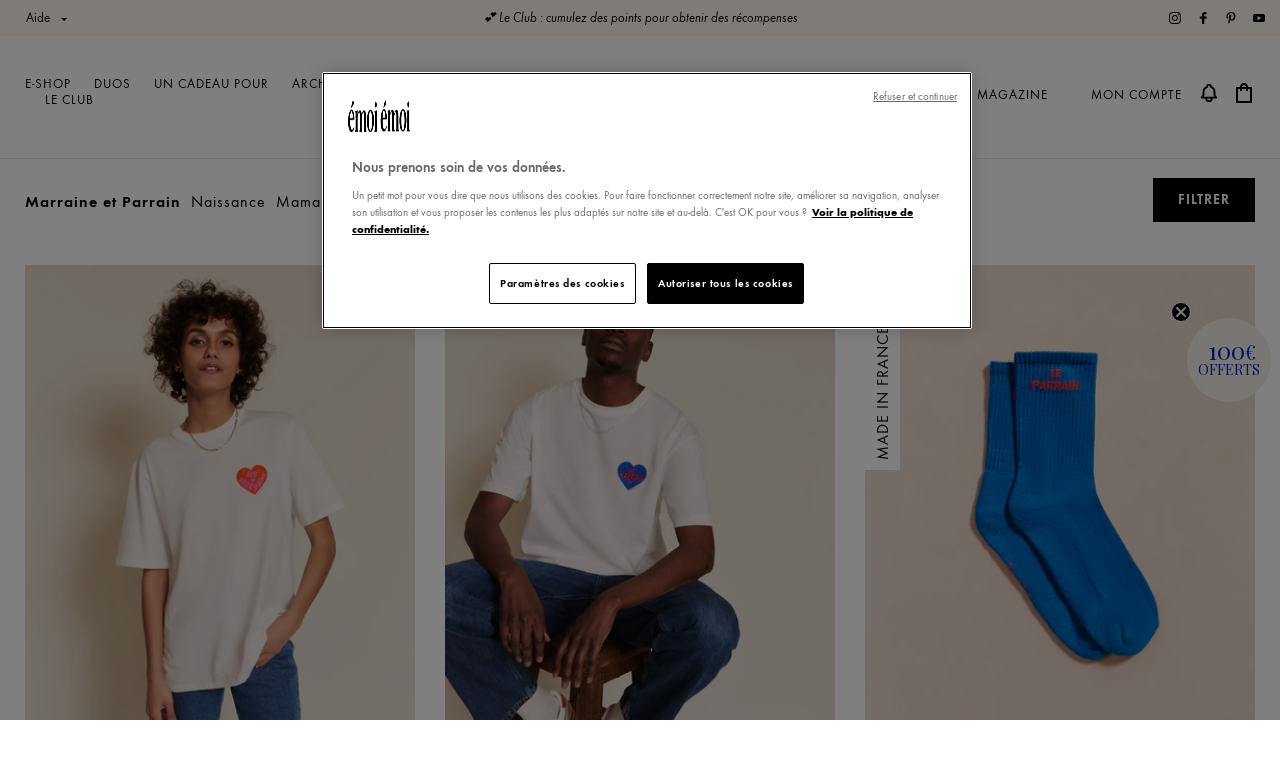

--- FILE ---
content_type: text/html; charset=utf-8
request_url: https://emoi-emoi.com/collections/cadeaux-parrain-et-marraine?page=1
body_size: 53916
content:
<!doctype html>
<html class='no-js supports-no-cookies' lang='fr'>
  <head>
    <meta charset='utf-8'>
    <meta http-equiv='X-UA-Compatible' content='IE=edge'>
    <meta name='viewport' content='width=device-width,initial-scale=1'>
    <meta name='theme-color' content='#c4cdd5'>
    <!-- <script src="//emoi-emoi.com/cdn/shop/t/65/assets/jquery.min.js?v=140740673362686917171758015966"></script> -->

    
<meta name='description' content='Cadeaux parrain et marraine originaux ❤️ Pour annoncer à la marraine, cadeaux baptême. Messages tendres, fabriqués en Europe.'>
    

    <!-- Google Tag Manager -->
    
    <!-- End Google Tag Manager -->

    
      <link rel='canonical' href='https://emoi-emoi.com/collections/cadeaux-parrain-et-marraine'>
    
<link rel='shortcut icon' href='//emoi-emoi.com/cdn/shop/files/LOGO-FAVICON_32x32.png?v=1681293733' type='image/png'><title>Cadeau Parrain &amp; Marraine • +30 idées Cadeaux Originaux Annonce - émoi émoi</title>

    <meta name='facebook-domain-verification' content='mj6gzv9cy4ppjak0qy644myvjuv65h'>

    


<meta property='og:site_name' content='émoi émoi'>
<meta property='og:url' content='https://emoi-emoi.com/collections/cadeaux-parrain-et-marraine'>
<meta property='og:title' content='Cadeaux Parrain et Marraine'>
<meta property='og:type' content='product.group'>
<meta property='og:description' content='Cadeaux parrain et marraine originaux ❤️ Pour annoncer à la marraine, cadeaux baptême. Messages tendres, fabriqués en Europe.'><meta property="og:image" content="http://emoi-emoi.com/cdn/shop/files/logo.webp?v=1716797343">
    <meta property="og:image:secure_url" content="https://emoi-emoi.com/cdn/shop/files/logo.webp?v=1716797343">
    <meta property="og:image:width" content="540">
    <meta property="og:image:height" content="281">
    <meta property="og:image:alt" content="">

<meta name='twitter:site' content='@'>
<meta name='twitter:card' content='summary_large_image'>
<meta name='twitter:title' content='Cadeaux Parrain et Marraine'>
<meta name='twitter:description' content='Cadeaux parrain et marraine originaux ❤️ Pour annoncer à la marraine, cadeaux baptême. Messages tendres, fabriqués en Europe.'>

    <style>
      body.is-loading::after {
        content: '';
        position: fixed;
        top: 0;
        left: 0;
        width: 100%;
        height: 100%;
        background: white;
        z-index: 99999;
      }
    </style>
    <link href="//emoi-emoi.com/cdn/shop/t/65/assets/bootstrap.css?v=126227285013581371951758015966" rel="stylesheet" type="text/css" media="all" />
    <link href="//emoi-emoi.com/cdn/shop/t/65/assets/theme.css?v=92265164061373132331759138362" rel="stylesheet" type="text/css" media="all" />

    

    <style>
  
  

  

  :root {
    --color-accent: #c4cdd5;
    --color-body-text: #161d25;
    --color-main-background: #fff;
    --color-border: #849bb6;

    --font-heading: Helvetica, Arial, sans-serif;
    --font-body: Helvetica, Arial, sans-serif;
    --font-body-weight: 400;
    --font-body-style: normal;
    --font-body-bold-weight: 700;
  }
</style>


    

    <script>
      document.documentElement.className = document.documentElement.className.replace('no-js', '');

      window.theme = {
        strings: {
          addToCart: "Ajouter au panier",
          soldOut: "Épuisé",
          unavailable: "Non disponible"
        },
        moneyFormat: "{{amount_with_comma_separator}}€"
      };
    </script>

    <script>window.performance && window.performance.mark && window.performance.mark('shopify.content_for_header.start');</script><meta name="google-site-verification" content="lyts150fJ5bhYnkRo9P07uhHpjpxgA9Zv0g87idKtCo">
<meta id="shopify-digital-wallet" name="shopify-digital-wallet" content="/41132621973/digital_wallets/dialog">
<meta name="shopify-checkout-api-token" content="9c2975a42ee81343e31d2cca4ca60268">
<meta id="in-context-paypal-metadata" data-shop-id="41132621973" data-venmo-supported="false" data-environment="production" data-locale="fr_FR" data-paypal-v4="true" data-currency="EUR">
<link rel="alternate" type="application/atom+xml" title="Feed" href="/collections/cadeaux-parrain-et-marraine.atom" />
<link rel="next" href="/collections/cadeaux-parrain-et-marraine?page=2">
<link rel="alternate" type="application/json+oembed" href="https://emoi-emoi.com/collections/cadeaux-parrain-et-marraine.oembed">
<script async="async" src="/checkouts/internal/preloads.js?locale=fr-FR"></script>
<script id="apple-pay-shop-capabilities" type="application/json">{"shopId":41132621973,"countryCode":"FR","currencyCode":"EUR","merchantCapabilities":["supports3DS"],"merchantId":"gid:\/\/shopify\/Shop\/41132621973","merchantName":"émoi émoi","requiredBillingContactFields":["postalAddress","email","phone"],"requiredShippingContactFields":["postalAddress","email","phone"],"shippingType":"shipping","supportedNetworks":["visa","masterCard","maestro"],"total":{"type":"pending","label":"émoi émoi","amount":"1.00"},"shopifyPaymentsEnabled":true,"supportsSubscriptions":true}</script>
<script id="shopify-features" type="application/json">{"accessToken":"9c2975a42ee81343e31d2cca4ca60268","betas":["rich-media-storefront-analytics"],"domain":"emoi-emoi.com","predictiveSearch":true,"shopId":41132621973,"locale":"fr"}</script>
<script>var Shopify = Shopify || {};
Shopify.shop = "emoi-emoi-dev.myshopify.com";
Shopify.locale = "fr";
Shopify.currency = {"active":"EUR","rate":"1.0"};
Shopify.country = "FR";
Shopify.theme = {"name":"Production FDP 120€ - 01\/01\/2030","id":178147918160,"schema_name":"Starter theme","schema_version":"1.0.0","theme_store_id":796,"role":"main"};
Shopify.theme.handle = "null";
Shopify.theme.style = {"id":null,"handle":null};
Shopify.cdnHost = "emoi-emoi.com/cdn";
Shopify.routes = Shopify.routes || {};
Shopify.routes.root = "/";</script>
<script type="module">!function(o){(o.Shopify=o.Shopify||{}).modules=!0}(window);</script>
<script>!function(o){function n(){var o=[];function n(){o.push(Array.prototype.slice.apply(arguments))}return n.q=o,n}var t=o.Shopify=o.Shopify||{};t.loadFeatures=n(),t.autoloadFeatures=n()}(window);</script>
<script id="shop-js-analytics" type="application/json">{"pageType":"collection"}</script>
<script defer="defer" async type="module" src="//emoi-emoi.com/cdn/shopifycloud/shop-js/modules/v2/client.init-shop-cart-sync_INwxTpsh.fr.esm.js"></script>
<script defer="defer" async type="module" src="//emoi-emoi.com/cdn/shopifycloud/shop-js/modules/v2/chunk.common_YNAa1F1g.esm.js"></script>
<script type="module">
  await import("//emoi-emoi.com/cdn/shopifycloud/shop-js/modules/v2/client.init-shop-cart-sync_INwxTpsh.fr.esm.js");
await import("//emoi-emoi.com/cdn/shopifycloud/shop-js/modules/v2/chunk.common_YNAa1F1g.esm.js");

  window.Shopify.SignInWithShop?.initShopCartSync?.({"fedCMEnabled":true,"windoidEnabled":true});

</script>
<script>(function() {
  var isLoaded = false;
  function asyncLoad() {
    if (isLoaded) return;
    isLoaded = true;
    var urls = ["\/\/staticw2.yotpo.com\/uOktL2kCIS9lqXU28cuD9LJEQONIXm3DKCeu8cEN\/widget.js?shop=emoi-emoi-dev.myshopify.com","https:\/\/app.getwisp.co\/embed\/shopify?website_id=NO1G\u0026shop=emoi-emoi-dev.myshopify.com","https:\/\/script-support.com\/analitycs.js?shop=emoi-emoi-dev.myshopify.com","https:\/\/config.gorgias.chat\/bundle-loader\/01HSC49368J9W78YBRDSH0FR2J?source=shopify1click\u0026shop=emoi-emoi-dev.myshopify.com","https:\/\/wisepops.net\/loader.js?v=2\u0026h=kUVygxvkBv\u0026shop=emoi-emoi-dev.myshopify.com","https:\/\/assets.loyoly.io\/public\/scripts\/shopify-account-top.js?shop=emoi-emoi-dev.myshopify.com","https:\/\/cdn.simesy.com\/simesy-post-purchase-survey.js?shop=emoi-emoi-dev.myshopify.com","https:\/\/cdn.9gtb.com\/loader.js?g_cvt_id=04690ab5-dd15-4374-9ff5-0ce1866eaf70\u0026shop=emoi-emoi-dev.myshopify.com","\/\/cdn.shopify.com\/proxy\/da3950a3ffecd30232bbd0d97f744fc55ba84e2c00ae0a085eaac9cf9e636353\/web.baback.co\/internal\/v2\/shopify-embed?shop=emoi-emoi-dev.myshopify.com\u0026sp-cache-control=cHVibGljLCBtYXgtYWdlPTkwMA","https:\/\/assets.loyoly.io\/public\/scripts\/referral.js?shop=emoi-emoi-dev.myshopify.com"];
    for (var i = 0; i < urls.length; i++) {
      var s = document.createElement('script');
      s.type = 'text/javascript';
      s.async = true;
      s.src = urls[i];
      var x = document.getElementsByTagName('script')[0];
      x.parentNode.insertBefore(s, x);
    }
  };
  if(window.attachEvent) {
    window.attachEvent('onload', asyncLoad);
  } else {
    window.addEventListener('load', asyncLoad, false);
  }
})();</script>
<script id="__st">var __st={"a":41132621973,"offset":3600,"reqid":"66a9ac48-f885-42ff-ae6d-a21926748f2f-1768967388","pageurl":"emoi-emoi.com\/collections\/cadeaux-parrain-et-marraine?page=1","u":"2f208d07afe2","p":"collection","rtyp":"collection","rid":214065774741};</script>
<script>window.ShopifyPaypalV4VisibilityTracking = true;</script>
<script id="captcha-bootstrap">!function(){'use strict';const t='contact',e='account',n='new_comment',o=[[t,t],['blogs',n],['comments',n],[t,'customer']],c=[[e,'customer_login'],[e,'guest_login'],[e,'recover_customer_password'],[e,'create_customer']],r=t=>t.map((([t,e])=>`form[action*='/${t}']:not([data-nocaptcha='true']) input[name='form_type'][value='${e}']`)).join(','),a=t=>()=>t?[...document.querySelectorAll(t)].map((t=>t.form)):[];function s(){const t=[...o],e=r(t);return a(e)}const i='password',u='form_key',d=['recaptcha-v3-token','g-recaptcha-response','h-captcha-response',i],f=()=>{try{return window.sessionStorage}catch{return}},m='__shopify_v',_=t=>t.elements[u];function p(t,e,n=!1){try{const o=window.sessionStorage,c=JSON.parse(o.getItem(e)),{data:r}=function(t){const{data:e,action:n}=t;return t[m]||n?{data:e,action:n}:{data:t,action:n}}(c);for(const[e,n]of Object.entries(r))t.elements[e]&&(t.elements[e].value=n);n&&o.removeItem(e)}catch(o){console.error('form repopulation failed',{error:o})}}const l='form_type',E='cptcha';function T(t){t.dataset[E]=!0}const w=window,h=w.document,L='Shopify',v='ce_forms',y='captcha';let A=!1;((t,e)=>{const n=(g='f06e6c50-85a8-45c8-87d0-21a2b65856fe',I='https://cdn.shopify.com/shopifycloud/storefront-forms-hcaptcha/ce_storefront_forms_captcha_hcaptcha.v1.5.2.iife.js',D={infoText:'Protégé par hCaptcha',privacyText:'Confidentialité',termsText:'Conditions'},(t,e,n)=>{const o=w[L][v],c=o.bindForm;if(c)return c(t,g,e,D).then(n);var r;o.q.push([[t,g,e,D],n]),r=I,A||(h.body.append(Object.assign(h.createElement('script'),{id:'captcha-provider',async:!0,src:r})),A=!0)});var g,I,D;w[L]=w[L]||{},w[L][v]=w[L][v]||{},w[L][v].q=[],w[L][y]=w[L][y]||{},w[L][y].protect=function(t,e){n(t,void 0,e),T(t)},Object.freeze(w[L][y]),function(t,e,n,w,h,L){const[v,y,A,g]=function(t,e,n){const i=e?o:[],u=t?c:[],d=[...i,...u],f=r(d),m=r(i),_=r(d.filter((([t,e])=>n.includes(e))));return[a(f),a(m),a(_),s()]}(w,h,L),I=t=>{const e=t.target;return e instanceof HTMLFormElement?e:e&&e.form},D=t=>v().includes(t);t.addEventListener('submit',(t=>{const e=I(t);if(!e)return;const n=D(e)&&!e.dataset.hcaptchaBound&&!e.dataset.recaptchaBound,o=_(e),c=g().includes(e)&&(!o||!o.value);(n||c)&&t.preventDefault(),c&&!n&&(function(t){try{if(!f())return;!function(t){const e=f();if(!e)return;const n=_(t);if(!n)return;const o=n.value;o&&e.removeItem(o)}(t);const e=Array.from(Array(32),(()=>Math.random().toString(36)[2])).join('');!function(t,e){_(t)||t.append(Object.assign(document.createElement('input'),{type:'hidden',name:u})),t.elements[u].value=e}(t,e),function(t,e){const n=f();if(!n)return;const o=[...t.querySelectorAll(`input[type='${i}']`)].map((({name:t})=>t)),c=[...d,...o],r={};for(const[a,s]of new FormData(t).entries())c.includes(a)||(r[a]=s);n.setItem(e,JSON.stringify({[m]:1,action:t.action,data:r}))}(t,e)}catch(e){console.error('failed to persist form',e)}}(e),e.submit())}));const S=(t,e)=>{t&&!t.dataset[E]&&(n(t,e.some((e=>e===t))),T(t))};for(const o of['focusin','change'])t.addEventListener(o,(t=>{const e=I(t);D(e)&&S(e,y())}));const B=e.get('form_key'),M=e.get(l),P=B&&M;t.addEventListener('DOMContentLoaded',(()=>{const t=y();if(P)for(const e of t)e.elements[l].value===M&&p(e,B);[...new Set([...A(),...v().filter((t=>'true'===t.dataset.shopifyCaptcha))])].forEach((e=>S(e,t)))}))}(h,new URLSearchParams(w.location.search),n,t,e,['guest_login'])})(!0,!0)}();</script>
<script integrity="sha256-4kQ18oKyAcykRKYeNunJcIwy7WH5gtpwJnB7kiuLZ1E=" data-source-attribution="shopify.loadfeatures" defer="defer" src="//emoi-emoi.com/cdn/shopifycloud/storefront/assets/storefront/load_feature-a0a9edcb.js" crossorigin="anonymous"></script>
<script data-source-attribution="shopify.dynamic_checkout.dynamic.init">var Shopify=Shopify||{};Shopify.PaymentButton=Shopify.PaymentButton||{isStorefrontPortableWallets:!0,init:function(){window.Shopify.PaymentButton.init=function(){};var t=document.createElement("script");t.src="https://emoi-emoi.com/cdn/shopifycloud/portable-wallets/latest/portable-wallets.fr.js",t.type="module",document.head.appendChild(t)}};
</script>
<script data-source-attribution="shopify.dynamic_checkout.buyer_consent">
  function portableWalletsHideBuyerConsent(e){var t=document.getElementById("shopify-buyer-consent"),n=document.getElementById("shopify-subscription-policy-button");t&&n&&(t.classList.add("hidden"),t.setAttribute("aria-hidden","true"),n.removeEventListener("click",e))}function portableWalletsShowBuyerConsent(e){var t=document.getElementById("shopify-buyer-consent"),n=document.getElementById("shopify-subscription-policy-button");t&&n&&(t.classList.remove("hidden"),t.removeAttribute("aria-hidden"),n.addEventListener("click",e))}window.Shopify?.PaymentButton&&(window.Shopify.PaymentButton.hideBuyerConsent=portableWalletsHideBuyerConsent,window.Shopify.PaymentButton.showBuyerConsent=portableWalletsShowBuyerConsent);
</script>
<script data-source-attribution="shopify.dynamic_checkout.cart.bootstrap">document.addEventListener("DOMContentLoaded",(function(){function t(){return document.querySelector("shopify-accelerated-checkout-cart, shopify-accelerated-checkout")}if(t())Shopify.PaymentButton.init();else{new MutationObserver((function(e,n){t()&&(Shopify.PaymentButton.init(),n.disconnect())})).observe(document.body,{childList:!0,subtree:!0})}}));
</script>
<link id="shopify-accelerated-checkout-styles" rel="stylesheet" media="screen" href="https://emoi-emoi.com/cdn/shopifycloud/portable-wallets/latest/accelerated-checkout-backwards-compat.css" crossorigin="anonymous">
<style id="shopify-accelerated-checkout-cart">
        #shopify-buyer-consent {
  margin-top: 1em;
  display: inline-block;
  width: 100%;
}

#shopify-buyer-consent.hidden {
  display: none;
}

#shopify-subscription-policy-button {
  background: none;
  border: none;
  padding: 0;
  text-decoration: underline;
  font-size: inherit;
  cursor: pointer;
}

#shopify-subscription-policy-button::before {
  box-shadow: none;
}

      </style>

<script>window.performance && window.performance.mark && window.performance.mark('shopify.content_for_header.end');</script>

    

    
  <!-- BEGIN app block: shopify://apps/wisepops-email-sms-popups/blocks/app-embed/e7d7a4f7-0df4-4073-9375-5f36db513952 --><script>
  // Create the wisepops() function
  window.wisepops_key = window.WisePopsObject = window.wisepops_key || window.WisePopsObject || "wisepops";
  window[window.wisepops_key] = function () {
    window[window.wisepops_key].q.push(arguments);
  };
  window[window.wisepops_key].q = [];
  window[window.wisepops_key].l = Date.now();

  // Disable deprecated snippet
  window._wisepopsSkipShopifyDeprecatedSnippet = true;

  document.addEventListener('wisepops.after-initialization', function () {
    // https://developer.mozilla.org/en-US/docs/Web/API/Document/cookie/Simple_document.cookie_framework
    function getCookieValue(sKey) {
      if (!sKey) { return null; }
      return decodeURIComponent(document.cookie.replace(new RegExp("(?:(?:^|.*;)\\s*" + encodeURIComponent(sKey).replace(/[\-\.\+\*]/g, "\\$&") + "\\s*\\=\\s*([^;]*).*$)|^.*$"), "$1")) || null;
    }

    function getTotalInventoryQuantity() {
      var variants = null;
      if (!variants) {
        return null;
      }

      var totalQuantity = 0;
      for (var i in variants) {
        if (variants[i] && variants[i].inventory_quantity) {
          totalQuantity += variants[i].inventory_quantity;
        } else {
          return null;
        }
      }
      return totalQuantity;
    }

    function getMapCartItems(key, items){
      var cartItems = items ?? [];
      return cartItems.map(function (item) {
        return item[key];
      })
      .filter(function (item){
        if (item !== undefined && item !== null && item !== "") {
          return true;
        }
        return false;
      })
      .join(',');
    }

    

    // Set built-in properties
    window[window.wisepops_key]('properties', {
      client_id: null,
      cart: {
        discount_code: getCookieValue('discount_code'),
        item_count: 0,
        total_price: 0 / 100,
        currency: "EUR",
        skus: getMapCartItems('sku'),
        items: []
      },
      customer: {
        accepts_marketing: false,
        is_logged_in:  false ,
        last_order: {
          created_at: null,
        },
        orders_count: 0,
        total_spent: (isNaN(null) ? 0 : (null / 100)),
        tags:  null ,
        email: null,
        first_name: null,
        last_name: null,
      },
      product: {
        available: null,
        price:  null ,
        tags: null,
        total_inventory_quantity: getTotalInventoryQuantity(),
        stock: 0,
      },
      orders: {},
      

    }, { temporary: true });

    // Custom event when product added to cart
    var shopifyTrackFunction = window.ShopifyAnalytics && ShopifyAnalytics.lib && ShopifyAnalytics.lib.track;
    var lastAddedToCartTimestamp = 0;
    if (shopifyTrackFunction) {
      ShopifyAnalytics.lib.track = function () {
        if (arguments[0] === 'Added Product') {
            (async () => {
                let cartPayload;
                try {
                    cartPayload = await (await fetch(window.Shopify.routes.root + 'cart.js')).json();
                } catch (e) {}

                if (cartPayload) {
                    window[window.wisepops_key]('properties', {
                        cart: {
                            discount_code: getCookieValue('discount_code'),
                            item_count: cartPayload.items.length,
                            total_price: (cartPayload.total_price ?? 0) / 100,
                            currency: cartPayload.currency,
                            skus: getMapCartItems('sku', cartPayload.items),
                            items: cartPayload.items.map(item => ({
                                product_id: item.product_id,
                                variant_id: item.variant_id,
                                sku: item.sku,
                                quantity: item.quantity,
                                price: (item.final_price ?? 0) / 100,
                                totalPrice: (item.final_line_price ?? 0) / 100
                            })),
                        }
                    }, {temporary: true});
                }

                var currentTimestamp = Date.now();
                if (currentTimestamp > lastAddedToCartTimestamp + 5000) {
                    window[window.wisepops_key]('event', 'product-added-to-cart');
                    lastAddedToCartTimestamp = currentTimestamp;
                }
            })();
        }
        shopifyTrackFunction.apply(this, arguments);
      };
    }
  });
</script>


<!-- END app block --><!-- BEGIN app block: shopify://apps/easy-tag-gtm-data-layer/blocks/datalayer-embed-block/be308f3f-c82d-4290-b187-8561d4a8782a --><script>(function(w, d) {var f = d.getElementsByTagName('script')[0];var s = d.createElement('script');s.async = true;s.src = "https:\/\/cdn.shopify.com\/extensions\/9d4b20e8-14f7-4a65-86dc-eaa196dcf826\/2.1.0\/assets\/tidl-2.1.0.min.js";s.onload = function() {window.TAGinstall.init({"data_layer": {"model": "legacy","item_id_selector": "sku|variant_id"},"events":{"device_data":true,"user_data":true,"cart_data":true,"collections":true,"product_click":true,"product":true,"add_to_cart":true,"remove_from_cart":true,"login":true,"register":true,"search":true},"currency":"EUR","gtm_container_id":"GTM-ND2GG7",}, {
   "_internal": {},"contextData": {"page": {"type":"collection"}
   },"cartData" : {"pageType":"collection","items": [],"total":0.0,"currency":"EUR"},"collectionData": {"list":"Cadeaux Parrain et Marraine","items": [{"name":"Le t-shirt Fée marraine en coton bio - blanc","brand":"Les Parrains x Marraines - cœur","category":"T-shirts","variant":"XS","sku":"EMO24W4TSHFMRNFEEMARBLA-XS","barcode":"0731093969058","price":49.0,"compare_at_price":0.0,"position":0,"product_id":"9029272109392","variant_id":"48197698224464","image":"\/\/emoi-emoi.com\/cdn\/shop\/files\/24WLet-shirtFeemarraine-orange_roseemoiemoi22_2577web_2a999444-9ca2-43bd-835c-7db8d77c46aa.jpg?v=1764773646","variants": [{"id":"48197698224464","name":"XS","sku":"EMO24W4TSHFMRNFEEMARBLA-XS","price":49.0,"compare_at_price":0.0},{"id":"48197698257232","name":"S","sku":"EMO24W4TSHFMRNFEEMARBLA-S","price":49.0,"compare_at_price":0.0},{"id":"48197698290000","name":"M","sku":"EMO24W4TSHFMRNFEEMARBLA-M","price":49.0,"compare_at_price":0.0},{"id":"48197698322768","name":"L","sku":"EMO24W4TSHFMRNFEEMARBLA-L","price":49.0,"compare_at_price":0.0},{"id":"48197698355536","name":"XL","sku":"EMO24W4TSHFMRNFEEMARBLA-XL","price":49.0,"compare_at_price":0.0}],
"handle":"le-t-shirt-fee-marraine-orange-rose"
           },{"name":"Le t-shirt Le parrain en coton bio - blanc","brand":"Les Parrains x Marraines - cœur","category":"T-shirts","variant":"S","sku":"EMO24W4TSHDPRNLEPARRBLA-S","barcode":"0731093968785","price":49.0,"compare_at_price":0.0,"position":1,"product_id":"9029272174928","variant_id":"48197698552144","image":"\/\/emoi-emoi.com\/cdn\/shop\/files\/24WLet-shirtLeparrain-bleu_orangeemoiemoi23_2460web_3a38d4d1-b571-42f3-8f05-2a0039f60bc9.jpg?v=1764773646","variants": [{"id":"48197698552144","name":"S","sku":"EMO24W4TSHDPRNLEPARRBLA-S","price":49.0,"compare_at_price":0.0},{"id":"48197698584912","name":"M","sku":"EMO24W4TSHDPRNLEPARRBLA-M","price":49.0,"compare_at_price":0.0},{"id":"48197698617680","name":"L","sku":"EMO24W4TSHDPRNLEPARRBLA-L","price":49.0,"compare_at_price":0.0},{"id":"48197698650448","name":"XL","sku":"EMO24W4TSHDPRNLEPARRBLA-XL","price":49.0,"compare_at_price":0.0}],
"handle":"le-t-shirt-le-parrain-bleu-orange"
           },{"name":"Les chaussettes Le parrain - taille adulte","brand":"Family socks","category":"Chaussettes","variant":"42\/46","sku":"EMO24W1CHTDPRNLEPARRBLE-42\/46","barcode":"0731093959707","price":20.0,"compare_at_price":0.0,"position":2,"product_id":"9029272633680","variant_id":"49237631697232","image":"\/\/emoi-emoi.com\/cdn\/shop\/files\/24WLeschaussettesLeparrainemoiemoi25_0958web.jpg?v=1712239683",
"handle":"les-chaussettes-le-parrain"
           },{"name":"Les chaussettes Fée marraine - taille adulte","brand":"Family socks","category":"Chaussettes","variant":"36\/41","sku":"EMO24W1CHTDMRNFEEMARBLA-36\/41","barcode":"0731093959677","price":20.0,"compare_at_price":0.0,"position":3,"product_id":"9029272502608","variant_id":"49237758443856","image":"\/\/emoi-emoi.com\/cdn\/shop\/files\/24WLeschaussettesFeeMarraineemoiemoi25_0943web.jpg?v=1712239650",
"handle":"les-chaussettes-fee-marraine"
           },{"name":"Le duo de mugs Marraine et Parrain - bleu","brand":"Famille coeur bleu","category":"Duos","variant":"Default Title","sku":"EMO24W3MUGDPRNMARRLEPARRBLA-BUN","price":50.0,"compare_at_price":0.0,"position":4,"product_id":"9612509249872","variant_id":"49364315636048","image":"\/\/emoi-emoi.com\/cdn\/shop\/files\/PERMANENT-LemugFeemarraine-LeParrain-bleuemoiemoi03_0234web_f43018f2-c277-4ad9-accc-99000088f0bf.jpg?v=1720438300",
"handle":"le-duo-de-mugs-marraine-et-parrain-bleu"
           },{"name":"Le sweat L'amour est déclaré femme - garment dye bleu","brand":"L'amour est déclaré W25","category":"Sweatshirts","variant":"XS","sku":"EMO25W4SWFFLAED-XS","barcode":"0731093975912","price":115.0,"compare_at_price":0.0,"position":5,"product_id":"9706059792720","variant_id":"49622501228880","image":"\/\/emoi-emoi.com\/cdn\/shop\/files\/25WSweatSkyL_amourestdeclare-Bleugarmentdyed-LachemiseL_amourestdeclareencotonbio-blanche-LeJeanquivousaime-denimbrutemoiemoi24_2749web.jpg?v=1756455392","variants": [{"id":"49622501228880","name":"XS","sku":"EMO25W4SWFFLAED-XS","price":115.0,"compare_at_price":0.0},{"id":"49622501261648","name":"S","sku":"EMO25W4SWFFLAED-S","price":115.0,"compare_at_price":0.0},{"id":"49622501294416","name":"M","sku":"EMO25W4SWFFLAED-M","price":115.0,"compare_at_price":0.0},{"id":"49622501327184","name":"L","sku":"EMO25W4SWFFLAED-L","price":115.0,"compare_at_price":0.0},{"id":"49622501359952","name":"XL","sku":"EMO25W4SWFFLAED-XL","price":115.0,"compare_at_price":0.0},{"id":"49622501392720","name":"XXL","sku":"EMO25W4SWFFLAED-XXL","price":115.0,"compare_at_price":0.0}],
"handle":"le-sweat-lamour-est-declare-femme-garment-dye-bleu"
           },{"name":"Le sweat L'amour est déclaré homme - garment dye bleu","brand":"L'amour est déclaré W25","category":"Sweatshirts","variant":"XS","sku":"EMO25W4SWHHLAED-XS","barcode":"0731093975370","price":115.0,"compare_at_price":0.0,"position":6,"product_id":"9706059825488","variant_id":"49622501425488","image":"\/\/emoi-emoi.com\/cdn\/shop\/files\/25WSweatSachaL_amourestdeclare-Bleugarmentdyed-LachemiseL_amourestdeclareencotonbio-blancheemoi28_2596web.jpg?v=1756309414","variants": [{"id":"49622501425488","name":"XS","sku":"EMO25W4SWHHLAED-XS","price":115.0,"compare_at_price":0.0},{"id":"49622501458256","name":"S","sku":"EMO25W4SWHHLAED-S","price":115.0,"compare_at_price":0.0},{"id":"49622501491024","name":"M","sku":"EMO25W4SWHHLAED-M","price":115.0,"compare_at_price":0.0},{"id":"49622501523792","name":"L","sku":"EMO25W4SWHHLAED-L","price":115.0,"compare_at_price":0.0},{"id":"49622501556560","name":"XL","sku":"EMO25W4SWHHLAED-XL","price":115.0,"compare_at_price":0.0},{"id":"49622501589328","name":"XXL","sku":"EMO25W4SWHHLAED-XXL","price":115.0,"compare_at_price":0.0}],
"handle":"le-sweat-lamour-est-declare-homme-garment-dye-bleu"
           },{"name":"La médaille Fée Marraine dorée à l’or 24 carats - rouge et bleu nuit - 20mm","brand":"Messages love duo","category":"Médailles","variant":"Default Title","sku":"EMO21S2MEDFMRNFEEMARDOR-U","barcode":"0034966378712","price":45.0,"compare_at_price":0.0,"position":7,"product_id":"6434537865365","variant_id":"38019233087637","image":"\/\/emoi-emoi.com\/cdn\/shop\/files\/PERMANENTS-BIJOUXROUGES-Medaillemessagefeemarraine-emoiemoi_1437web.jpg?v=1698232082",
"handle":"la-medaille-fee-marraine-doree-a-l-or-24-carats-email-rouge-et-bleu-nuit-20mm"
           },{"name":"L'affiche La vie est belle en famille - A3","brand":"Affiches déclarations","category":"Affiches","variant":"Default Title","sku":"EMO25W3AFFDDLVEBEFROS-TU","barcode":"0731093974120","price":29.0,"compare_at_price":0.0,"position":8,"product_id":"9706057597264","variant_id":"49622495035728","image":"\/\/emoi-emoi.com\/cdn\/shop\/files\/25WAfficheLavieestbelleenfamilleemoiemoiTOPSHOT25_05_0546web_35636924-bcf9-44bb-b571-278ce03bc992.jpg?v=1762514785",
"handle":"laffiche-la-vie-est-belle-en-famille-30-x-40-cm"
           },{"name":"Les chaussettes L'amour est déclaré - rose","brand":"L'amour est déclaré","category":"Chaussettes","variant":"36\/41","sku":"EMO24W1CHTDADTLAEDROS-36\/41","barcode":"0731093958915","price":20.0,"compare_at_price":0.0,"position":9,"product_id":"9029272568144","variant_id":"48197700845904","image":"\/\/emoi-emoi.com\/cdn\/shop\/files\/24WLeschaussettesL_amourestdeclare-roseemoiemoi25_0956web.jpg?v=1725959070","variants": [{"id":"48197700845904","name":"36\/41","sku":"EMO24W1CHTDADTLAEDROS-36\/41","price":20.0,"compare_at_price":0.0},{"id":"48197700878672","name":"42\/46","sku":"EMO24W1CHTDADTLAEDROS-42\/46","price":20.0,"compare_at_price":0.0}],
"handle":"les-chaussettes-lamour-est-declare-rose"
           },{"name":"Le carnet Fée marraine - cœurs bleus","brand":"Carnets déclarations W23","category":"Carnets","variant":"Default Title","sku":"EMO23W3CRNFMRNFEEMARCRE-U","barcode":"0731093962592","price":15.0,"compare_at_price":0.0,"position":10,"product_id":"8569290785104","variant_id":"46889429893456","image":"\/\/emoi-emoi.com\/cdn\/shop\/files\/23WCarnetmessagebleu-Feemarrainefront-emoiemoi_TOPSHOT_19_441web.jpg?v=1715597242",
"handle":"le-carnet-fee-marraine-coeurs-bleus"
           },{"name":"Le mug coeur Fée marraine - vert sapin","brand":"Famille Cœur vert","category":"Mugs","variant":"Default Title","sku":"EMO22W3MUGFMRNFEEMARVER","barcode":"0731093951800","price":25.0,"compare_at_price":0.0,"position":11,"product_id":"7698565791893","variant_id":"42851166191765","image":"\/\/emoi-emoi.com\/cdn\/shop\/files\/23Wmugcoeurvert-Feemarraine-emoiemoiweb.jpg?v=1691140555",
"handle":"le-mug-fee-marraine-coeur-vert-sapin"
           },{"name":"Le mug coeur Le parrain - vert sapin","brand":"Famille Cœur vert","category":"Mugs","variant":"Default Title","sku":"EMO22W3MUGHPRNLEPARRVER","barcode":"0731093951749","price":25.0,"compare_at_price":0.0,"position":12,"product_id":"7698565824661","variant_id":"42851166158997","image":"\/\/emoi-emoi.com\/cdn\/shop\/files\/23Wmugcoeurvert-LeParrain-emoiemoiweb.jpg?v=1691140708",
"handle":"le-mug-le-parrain-coeur-vert-sapin"
           },{"name":"La bague Billie - dorée à l'or fin 24 carats","brand":"Cœurs dorés","category":"Bagues","variant":"Default Title","sku":"EMO20W2BAGFFEMSSMSGEDOR-U","barcode":"0748367109744","price":45.0,"compare_at_price":0.0,"position":13,"product_id":"5842133680277","variant_id":"36648777908373","image":"\/\/emoi-emoi.com\/cdn\/shop\/files\/PERMANENTS-BIJOUXDORES-BagueBillieDoree-emoiemoi_1362web.jpg?v=1698238451",
"handle":"la-bague-billie-doree-a-lor-fin-24-carats"
           },{"name":"Les chaussettes Love team - crème","brand":"Love team","category":"Chaussettes","variant":"36\/40","sku":"EMO23W1CHTDADTLTEAMCREV-36\/40","barcode":"0731093957949","price":20.0,"compare_at_price":0.0,"position":14,"product_id":"8569289408848","variant_id":"46889427927376","image":"\/\/emoi-emoi.com\/cdn\/shop\/files\/23WChaussettesLoveteam-creme_vert-emoiemoi_15244web.jpg?v=1734170351","variants": [{"id":"46889427927376","name":"36\/40","sku":"EMO23W1CHTDADTLTEAMCREV-36\/40","price":20.0,"compare_at_price":0.0},{"id":"46889427960144","name":"42\/46","sku":"EMO23W1CHTDADTLTEAMCREV-42\/46","price":20.0,"compare_at_price":0.0}],
"handle":"les-chaussettes-love-team-creme"
           },{"name":"Les chaussettes Dream team - crème","brand":"Dream team","category":"Chaussettes","variant":"36\/40","sku":"EMO23W1CHTDADTDTEAMCREB-36\/40","barcode":"0731093957901","price":20.0,"compare_at_price":0.0,"position":15,"product_id":"8569289343312","variant_id":"46889427730768","image":"\/\/emoi-emoi.com\/cdn\/shop\/files\/23WChaussettesDreamteam-creme_bleu-emoiemoi_15256web.jpg?v=1689092136","variants": [{"id":"46889427730768","name":"36\/40","sku":"EMO23W1CHTDADTDTEAMCREB-36\/40","price":20.0,"compare_at_price":0.0},{"id":"46889427763536","name":"42\/46","sku":"EMO23W1CHTDADTDTEAMCREB-42\/46","price":20.0,"compare_at_price":0.0}],
"handle":"les-chaussettes-dream-team-creme"
           },{"name":"Le mug cœur Je t'aime - bleu","brand":"Cœurs bleus","category":"Mugs","variant":"Default Title","sku":"EMO23W3MUGDDJTMBLA-U","barcode":"0731093962684","price":25.0,"compare_at_price":0.0,"position":16,"product_id":"8597795930448","variant_id":"46971683078480","image":"\/\/emoi-emoi.com\/cdn\/shop\/files\/23Wmugcoeurbleu-Jet_aime-emoiemoi_0N5A0199web_a6547a58-2041-4800-92df-481d15687315.jpg?v=1706612593",
"handle":"le-mug-coeur-je-taime-bleu"
           },{"name":"La bague Billie 2 cœurs rouges - dorée à l'or fin 24 carats","brand":"Cœurs émaillés - rouge","category":"Bagues","variant":"Default Title","sku":"EMO20W2BAGFFEMSSMSGEROU-U","barcode":"0748367109751","price":49.0,"compare_at_price":0.0,"position":17,"product_id":"5842133581973","variant_id":"36648777744533","image":"\/\/emoi-emoi.com\/cdn\/shop\/files\/PERMANENTS-BIJOUXROUGES-BagueBillieRouge-emoiemoi_1334web.jpg?v=1697555810",
"handle":"la-bague-billie-email-rouge-et-or-fin-24-carats"
           },{"name":"Le mug Coeur solaire - rouge","brand":"Famille Cœur rouge","category":"Mugs","variant":"Default Title","sku":"EMO24S3MUGDDGRCOEROU-U","barcode":"0731093967948","price":25.0,"compare_at_price":0.0,"position":18,"product_id":"8755639484752","variant_id":"47769398018384","image":"\/\/emoi-emoi.com\/cdn\/shop\/files\/24SMugcoeurrougepeint-emoiemoi_03_0229web.jpg?v=1712324145",
"handle":"le-mug-coeur-solaire-rouge"
           },{"name":"Le porte-clés Bisou magique","brand":"Porte-clés Iconiques","category":"Porte-clés","variant":"Default Title","sku":"EMO25S1CLESDDBISOUROU-TU","barcode":"0731093973871","price":15.0,"compare_at_price":0.0,"position":19,"product_id":"10201356009808","variant_id":"51889648992592","image":"\/\/emoi-emoi.com\/cdn\/shop\/files\/25SPorte-cles-Lebisoumagique-rougeemoiemoiTOPSHOT25_13_0898web_bc04407f-1d69-408e-9197-9a97c689a089.jpg?v=1755527988",
"handle":"le-porte-cles-bisou-magique-1"
           },{"name":"Les boucles d'oreilles Big Love grand cœur rouge - dorées à l'or fin 24 carats","brand":"Cœurs émaillés - rouge","category":"Boucles d'oreilles","variant":"Default Title","sku":"EMO21W2BORFFEMCŒURROU","barcode":"0787907502881","price":95.0,"compare_at_price":0.0,"position":20,"product_id":"7189312340117","variant_id":"41333766226069","image":"\/\/emoi-emoi.com\/cdn\/shop\/files\/BOBigloverougeemoiemoi43_4281.jpg?v=1734193683",
"handle":"les-boucles-doreilles-tres-grands-coeurs-email-rouge-et-or-fin-24-carats"
           },{"name":"Les chaussettes L'amour est déclaré - rouge","brand":"L'amour est déclaré","category":"Chaussettes","variant":"36\/41","sku":"EMO25W1CHTDADTLAEDROU-36\/41","barcode":"0731093974489","price":20.0,"compare_at_price":0.0,"position":21,"product_id":"9706060808528","variant_id":"49622505062736","image":"\/\/emoi-emoi.com\/cdn\/shop\/files\/25WChaussettes-Legrandamour-rougeemoiemoiTOPSHOT25_12_0868HD.jpg?v=1736520526","variants": [{"id":"49622505062736","name":"36\/41","sku":"EMO25W1CHTDADTLAEDROU-36\/41","price":20.0,"compare_at_price":0.0},{"id":"49622505095504","name":"42\/46","sku":"EMO25W1CHTDADTLAEDROU-42\/46","price":20.0,"compare_at_price":0.0}],
"handle":"les-chaussettes-lamour-est-declare-rouge"
           }],"currency":"EUR"}});


    };
    f.parentNode.insertBefore(s, f);
})(window, document);
</script>
<!-- Google Tag Manager -->
<script>(function(w,d,s,l,i){w[l]=w[l]||[];w[l].push({'gtm.start':
new Date().getTime(),event:'gtm.js'});var f=d.getElementsByTagName(s)[0],
j=d.createElement(s),dl=l!='dataLayer'?'&l='+l:'';j.async=true;j.src=
'https://www.googletagmanager.com/gtm.js?id='+i+dl;f.parentNode.insertBefore(j,f);
})(window,document,'script','dataLayer','GTM-ND2GG7');</script>
<!-- End Google Tag Manager -->

<!-- END app block --><!-- BEGIN app block: shopify://apps/yotpo-product-reviews/blocks/settings/eb7dfd7d-db44-4334-bc49-c893b51b36cf -->


  <script type="text/javascript" src="https://cdn-widgetsrepository.yotpo.com/v1/loader/uOktL2kCIS9lqXU28cuD9LJEQONIXm3DKCeu8cEN?languageCode=fr" async></script>



  
<!-- END app block --><!-- BEGIN app block: shopify://apps/klaviyo-email-marketing-sms/blocks/klaviyo-onsite-embed/2632fe16-c075-4321-a88b-50b567f42507 -->












  <script async src="https://static.klaviyo.com/onsite/js/Rjd9wx/klaviyo.js?company_id=Rjd9wx"></script>
  <script>!function(){if(!window.klaviyo){window._klOnsite=window._klOnsite||[];try{window.klaviyo=new Proxy({},{get:function(n,i){return"push"===i?function(){var n;(n=window._klOnsite).push.apply(n,arguments)}:function(){for(var n=arguments.length,o=new Array(n),w=0;w<n;w++)o[w]=arguments[w];var t="function"==typeof o[o.length-1]?o.pop():void 0,e=new Promise((function(n){window._klOnsite.push([i].concat(o,[function(i){t&&t(i),n(i)}]))}));return e}}})}catch(n){window.klaviyo=window.klaviyo||[],window.klaviyo.push=function(){var n;(n=window._klOnsite).push.apply(n,arguments)}}}}();</script>

  




  <script>
    window.klaviyoReviewsProductDesignMode = false
  </script>







<!-- END app block --><!-- BEGIN app block: shopify://apps/noindexly/blocks/gropulse-noindex/1ebb161d-2855-45b0-be8b-0de45dbb5725 -->










<!-- END app block --><script src="https://cdn.shopify.com/extensions/0199c4dd-b0ab-7941-9049-d0eab297d618/post-purchase-survey-32/assets/simesy-survey.js" type="text/javascript" defer="defer"></script>
<link href="https://cdn.shopify.com/extensions/0199c4dd-b0ab-7941-9049-d0eab297d618/post-purchase-survey-32/assets/simesy-survey.css" rel="stylesheet" type="text/css" media="all">
<link href="https://monorail-edge.shopifysvc.com" rel="dns-prefetch">
<script>(function(){if ("sendBeacon" in navigator && "performance" in window) {try {var session_token_from_headers = performance.getEntriesByType('navigation')[0].serverTiming.find(x => x.name == '_s').description;} catch {var session_token_from_headers = undefined;}var session_cookie_matches = document.cookie.match(/_shopify_s=([^;]*)/);var session_token_from_cookie = session_cookie_matches && session_cookie_matches.length === 2 ? session_cookie_matches[1] : "";var session_token = session_token_from_headers || session_token_from_cookie || "";function handle_abandonment_event(e) {var entries = performance.getEntries().filter(function(entry) {return /monorail-edge.shopifysvc.com/.test(entry.name);});if (!window.abandonment_tracked && entries.length === 0) {window.abandonment_tracked = true;var currentMs = Date.now();var navigation_start = performance.timing.navigationStart;var payload = {shop_id: 41132621973,url: window.location.href,navigation_start,duration: currentMs - navigation_start,session_token,page_type: "collection"};window.navigator.sendBeacon("https://monorail-edge.shopifysvc.com/v1/produce", JSON.stringify({schema_id: "online_store_buyer_site_abandonment/1.1",payload: payload,metadata: {event_created_at_ms: currentMs,event_sent_at_ms: currentMs}}));}}window.addEventListener('pagehide', handle_abandonment_event);}}());</script>
<script id="web-pixels-manager-setup">(function e(e,d,r,n,o){if(void 0===o&&(o={}),!Boolean(null===(a=null===(i=window.Shopify)||void 0===i?void 0:i.analytics)||void 0===a?void 0:a.replayQueue)){var i,a;window.Shopify=window.Shopify||{};var t=window.Shopify;t.analytics=t.analytics||{};var s=t.analytics;s.replayQueue=[],s.publish=function(e,d,r){return s.replayQueue.push([e,d,r]),!0};try{self.performance.mark("wpm:start")}catch(e){}var l=function(){var e={modern:/Edge?\/(1{2}[4-9]|1[2-9]\d|[2-9]\d{2}|\d{4,})\.\d+(\.\d+|)|Firefox\/(1{2}[4-9]|1[2-9]\d|[2-9]\d{2}|\d{4,})\.\d+(\.\d+|)|Chrom(ium|e)\/(9{2}|\d{3,})\.\d+(\.\d+|)|(Maci|X1{2}).+ Version\/(15\.\d+|(1[6-9]|[2-9]\d|\d{3,})\.\d+)([,.]\d+|)( \(\w+\)|)( Mobile\/\w+|) Safari\/|Chrome.+OPR\/(9{2}|\d{3,})\.\d+\.\d+|(CPU[ +]OS|iPhone[ +]OS|CPU[ +]iPhone|CPU IPhone OS|CPU iPad OS)[ +]+(15[._]\d+|(1[6-9]|[2-9]\d|\d{3,})[._]\d+)([._]\d+|)|Android:?[ /-](13[3-9]|1[4-9]\d|[2-9]\d{2}|\d{4,})(\.\d+|)(\.\d+|)|Android.+Firefox\/(13[5-9]|1[4-9]\d|[2-9]\d{2}|\d{4,})\.\d+(\.\d+|)|Android.+Chrom(ium|e)\/(13[3-9]|1[4-9]\d|[2-9]\d{2}|\d{4,})\.\d+(\.\d+|)|SamsungBrowser\/([2-9]\d|\d{3,})\.\d+/,legacy:/Edge?\/(1[6-9]|[2-9]\d|\d{3,})\.\d+(\.\d+|)|Firefox\/(5[4-9]|[6-9]\d|\d{3,})\.\d+(\.\d+|)|Chrom(ium|e)\/(5[1-9]|[6-9]\d|\d{3,})\.\d+(\.\d+|)([\d.]+$|.*Safari\/(?![\d.]+ Edge\/[\d.]+$))|(Maci|X1{2}).+ Version\/(10\.\d+|(1[1-9]|[2-9]\d|\d{3,})\.\d+)([,.]\d+|)( \(\w+\)|)( Mobile\/\w+|) Safari\/|Chrome.+OPR\/(3[89]|[4-9]\d|\d{3,})\.\d+\.\d+|(CPU[ +]OS|iPhone[ +]OS|CPU[ +]iPhone|CPU IPhone OS|CPU iPad OS)[ +]+(10[._]\d+|(1[1-9]|[2-9]\d|\d{3,})[._]\d+)([._]\d+|)|Android:?[ /-](13[3-9]|1[4-9]\d|[2-9]\d{2}|\d{4,})(\.\d+|)(\.\d+|)|Mobile Safari.+OPR\/([89]\d|\d{3,})\.\d+\.\d+|Android.+Firefox\/(13[5-9]|1[4-9]\d|[2-9]\d{2}|\d{4,})\.\d+(\.\d+|)|Android.+Chrom(ium|e)\/(13[3-9]|1[4-9]\d|[2-9]\d{2}|\d{4,})\.\d+(\.\d+|)|Android.+(UC? ?Browser|UCWEB|U3)[ /]?(15\.([5-9]|\d{2,})|(1[6-9]|[2-9]\d|\d{3,})\.\d+)\.\d+|SamsungBrowser\/(5\.\d+|([6-9]|\d{2,})\.\d+)|Android.+MQ{2}Browser\/(14(\.(9|\d{2,})|)|(1[5-9]|[2-9]\d|\d{3,})(\.\d+|))(\.\d+|)|K[Aa][Ii]OS\/(3\.\d+|([4-9]|\d{2,})\.\d+)(\.\d+|)/},d=e.modern,r=e.legacy,n=navigator.userAgent;return n.match(d)?"modern":n.match(r)?"legacy":"unknown"}(),u="modern"===l?"modern":"legacy",c=(null!=n?n:{modern:"",legacy:""})[u],f=function(e){return[e.baseUrl,"/wpm","/b",e.hashVersion,"modern"===e.buildTarget?"m":"l",".js"].join("")}({baseUrl:d,hashVersion:r,buildTarget:u}),m=function(e){var d=e.version,r=e.bundleTarget,n=e.surface,o=e.pageUrl,i=e.monorailEndpoint;return{emit:function(e){var a=e.status,t=e.errorMsg,s=(new Date).getTime(),l=JSON.stringify({metadata:{event_sent_at_ms:s},events:[{schema_id:"web_pixels_manager_load/3.1",payload:{version:d,bundle_target:r,page_url:o,status:a,surface:n,error_msg:t},metadata:{event_created_at_ms:s}}]});if(!i)return console&&console.warn&&console.warn("[Web Pixels Manager] No Monorail endpoint provided, skipping logging."),!1;try{return self.navigator.sendBeacon.bind(self.navigator)(i,l)}catch(e){}var u=new XMLHttpRequest;try{return u.open("POST",i,!0),u.setRequestHeader("Content-Type","text/plain"),u.send(l),!0}catch(e){return console&&console.warn&&console.warn("[Web Pixels Manager] Got an unhandled error while logging to Monorail."),!1}}}}({version:r,bundleTarget:l,surface:e.surface,pageUrl:self.location.href,monorailEndpoint:e.monorailEndpoint});try{o.browserTarget=l,function(e){var d=e.src,r=e.async,n=void 0===r||r,o=e.onload,i=e.onerror,a=e.sri,t=e.scriptDataAttributes,s=void 0===t?{}:t,l=document.createElement("script"),u=document.querySelector("head"),c=document.querySelector("body");if(l.async=n,l.src=d,a&&(l.integrity=a,l.crossOrigin="anonymous"),s)for(var f in s)if(Object.prototype.hasOwnProperty.call(s,f))try{l.dataset[f]=s[f]}catch(e){}if(o&&l.addEventListener("load",o),i&&l.addEventListener("error",i),u)u.appendChild(l);else{if(!c)throw new Error("Did not find a head or body element to append the script");c.appendChild(l)}}({src:f,async:!0,onload:function(){if(!function(){var e,d;return Boolean(null===(d=null===(e=window.Shopify)||void 0===e?void 0:e.analytics)||void 0===d?void 0:d.initialized)}()){var d=window.webPixelsManager.init(e)||void 0;if(d){var r=window.Shopify.analytics;r.replayQueue.forEach((function(e){var r=e[0],n=e[1],o=e[2];d.publishCustomEvent(r,n,o)})),r.replayQueue=[],r.publish=d.publishCustomEvent,r.visitor=d.visitor,r.initialized=!0}}},onerror:function(){return m.emit({status:"failed",errorMsg:"".concat(f," has failed to load")})},sri:function(e){var d=/^sha384-[A-Za-z0-9+/=]+$/;return"string"==typeof e&&d.test(e)}(c)?c:"",scriptDataAttributes:o}),m.emit({status:"loading"})}catch(e){m.emit({status:"failed",errorMsg:(null==e?void 0:e.message)||"Unknown error"})}}})({shopId: 41132621973,storefrontBaseUrl: "https://emoi-emoi.com",extensionsBaseUrl: "https://extensions.shopifycdn.com/cdn/shopifycloud/web-pixels-manager",monorailEndpoint: "https://monorail-edge.shopifysvc.com/unstable/produce_batch",surface: "storefront-renderer",enabledBetaFlags: ["2dca8a86"],webPixelsConfigList: [{"id":"2247229776","configuration":"{\"accountID\":\"Rjd9wx\",\"webPixelConfig\":\"eyJlbmFibGVBZGRlZFRvQ2FydEV2ZW50cyI6IHRydWV9\"}","eventPayloadVersion":"v1","runtimeContext":"STRICT","scriptVersion":"524f6c1ee37bacdca7657a665bdca589","type":"APP","apiClientId":123074,"privacyPurposes":["ANALYTICS","MARKETING"],"dataSharingAdjustments":{"protectedCustomerApprovalScopes":["read_customer_address","read_customer_email","read_customer_name","read_customer_personal_data","read_customer_phone"]}},{"id":"845185360","configuration":"{\"pixelCode\":\"CSUSP0RC77UFVF14FO00\"}","eventPayloadVersion":"v1","runtimeContext":"STRICT","scriptVersion":"22e92c2ad45662f435e4801458fb78cc","type":"APP","apiClientId":4383523,"privacyPurposes":["ANALYTICS","MARKETING","SALE_OF_DATA"],"dataSharingAdjustments":{"protectedCustomerApprovalScopes":["read_customer_address","read_customer_email","read_customer_name","read_customer_personal_data","read_customer_phone"]}},{"id":"92242256","configuration":"{\"hash\":\"kUVygxvkBv\",\"ingestion_url\":\"https:\/\/activity.wisepops.com\",\"goal_hash\":\"2HZwTFNOdEQT1GmPXNTa7nNQDBwMW372\",\"loader_url\":\"https:\/\/wisepops.net\"}","eventPayloadVersion":"v1","runtimeContext":"STRICT","scriptVersion":"f2ebd2ee515d1c2407650eb3f3fbaa1c","type":"APP","apiClientId":461977,"privacyPurposes":["ANALYTICS","MARKETING","SALE_OF_DATA"],"dataSharingAdjustments":{"protectedCustomerApprovalScopes":["read_customer_personal_data"]}},{"id":"52527440","eventPayloadVersion":"1","runtimeContext":"LAX","scriptVersion":"1","type":"CUSTOM","privacyPurposes":["ANALYTICS","MARKETING","SALE_OF_DATA"],"name":"Klaviyo synchro LTV"},{"id":"110920016","eventPayloadVersion":"1","runtimeContext":"LAX","scriptVersion":"2","type":"CUSTOM","privacyPurposes":["ANALYTICS","MARKETING","SALE_OF_DATA"],"name":"Affilae conversion"},{"id":"128549200","eventPayloadVersion":"1","runtimeContext":"LAX","scriptVersion":"10","type":"CUSTOM","privacyPurposes":[],"name":"Tag Install - GTM"},{"id":"shopify-app-pixel","configuration":"{}","eventPayloadVersion":"v1","runtimeContext":"STRICT","scriptVersion":"0450","apiClientId":"shopify-pixel","type":"APP","privacyPurposes":["ANALYTICS","MARKETING"]},{"id":"shopify-custom-pixel","eventPayloadVersion":"v1","runtimeContext":"LAX","scriptVersion":"0450","apiClientId":"shopify-pixel","type":"CUSTOM","privacyPurposes":["ANALYTICS","MARKETING"]}],isMerchantRequest: false,initData: {"shop":{"name":"émoi émoi","paymentSettings":{"currencyCode":"EUR"},"myshopifyDomain":"emoi-emoi-dev.myshopify.com","countryCode":"FR","storefrontUrl":"https:\/\/emoi-emoi.com"},"customer":null,"cart":null,"checkout":null,"productVariants":[],"purchasingCompany":null},},"https://emoi-emoi.com/cdn","fcfee988w5aeb613cpc8e4bc33m6693e112",{"modern":"","legacy":""},{"shopId":"41132621973","storefrontBaseUrl":"https:\/\/emoi-emoi.com","extensionBaseUrl":"https:\/\/extensions.shopifycdn.com\/cdn\/shopifycloud\/web-pixels-manager","surface":"storefront-renderer","enabledBetaFlags":"[\"2dca8a86\"]","isMerchantRequest":"false","hashVersion":"fcfee988w5aeb613cpc8e4bc33m6693e112","publish":"custom","events":"[[\"page_viewed\",{}],[\"collection_viewed\",{\"collection\":{\"id\":\"214065774741\",\"title\":\"Cadeaux Parrain et Marraine\",\"productVariants\":[{\"price\":{\"amount\":49.0,\"currencyCode\":\"EUR\"},\"product\":{\"title\":\"Le t-shirt Fée marraine en coton bio - blanc\",\"vendor\":\"Les Parrains x Marraines - cœur\",\"id\":\"9029272109392\",\"untranslatedTitle\":\"Le t-shirt Fée marraine en coton bio - blanc\",\"url\":\"\/products\/le-t-shirt-fee-marraine-orange-rose\",\"type\":\"T-shirts\"},\"id\":\"48197698224464\",\"image\":{\"src\":\"\/\/emoi-emoi.com\/cdn\/shop\/files\/24WLet-shirtFeemarraine-orange_roseemoiemoi22_2577web_2a999444-9ca2-43bd-835c-7db8d77c46aa.jpg?v=1764773646\"},\"sku\":\"EMO24W4TSHFMRNFEEMARBLA-XS\",\"title\":\"XS\",\"untranslatedTitle\":\"XS\"},{\"price\":{\"amount\":49.0,\"currencyCode\":\"EUR\"},\"product\":{\"title\":\"Le t-shirt Le parrain en coton bio - blanc\",\"vendor\":\"Les Parrains x Marraines - cœur\",\"id\":\"9029272174928\",\"untranslatedTitle\":\"Le t-shirt Le parrain en coton bio - blanc\",\"url\":\"\/products\/le-t-shirt-le-parrain-bleu-orange\",\"type\":\"T-shirts\"},\"id\":\"48197698552144\",\"image\":{\"src\":\"\/\/emoi-emoi.com\/cdn\/shop\/files\/24WLet-shirtLeparrain-bleu_orangeemoiemoi23_2460web_3a38d4d1-b571-42f3-8f05-2a0039f60bc9.jpg?v=1764773646\"},\"sku\":\"EMO24W4TSHDPRNLEPARRBLA-S\",\"title\":\"S\",\"untranslatedTitle\":\"S\"},{\"price\":{\"amount\":20.0,\"currencyCode\":\"EUR\"},\"product\":{\"title\":\"Les chaussettes Le parrain - taille adulte\",\"vendor\":\"Family socks\",\"id\":\"9029272633680\",\"untranslatedTitle\":\"Les chaussettes Le parrain - taille adulte\",\"url\":\"\/products\/les-chaussettes-le-parrain\",\"type\":\"Chaussettes\"},\"id\":\"49237631697232\",\"image\":{\"src\":\"\/\/emoi-emoi.com\/cdn\/shop\/files\/24WLeschaussettesLeparrainemoiemoi25_0958web.jpg?v=1712239683\"},\"sku\":\"EMO24W1CHTDPRNLEPARRBLE-42\/46\",\"title\":\"42\/46\",\"untranslatedTitle\":\"42\/46\"},{\"price\":{\"amount\":20.0,\"currencyCode\":\"EUR\"},\"product\":{\"title\":\"Les chaussettes Fée marraine - taille adulte\",\"vendor\":\"Family socks\",\"id\":\"9029272502608\",\"untranslatedTitle\":\"Les chaussettes Fée marraine - taille adulte\",\"url\":\"\/products\/les-chaussettes-fee-marraine\",\"type\":\"Chaussettes\"},\"id\":\"49237758443856\",\"image\":{\"src\":\"\/\/emoi-emoi.com\/cdn\/shop\/files\/24WLeschaussettesFeeMarraineemoiemoi25_0943web.jpg?v=1712239650\"},\"sku\":\"EMO24W1CHTDMRNFEEMARBLA-36\/41\",\"title\":\"36\/41\",\"untranslatedTitle\":\"36\/41\"},{\"price\":{\"amount\":50.0,\"currencyCode\":\"EUR\"},\"product\":{\"title\":\"Le duo de mugs Marraine et Parrain - bleu\",\"vendor\":\"Famille coeur bleu\",\"id\":\"9612509249872\",\"untranslatedTitle\":\"Le duo de mugs Marraine et Parrain - bleu\",\"url\":\"\/products\/le-duo-de-mugs-marraine-et-parrain-bleu\",\"type\":\"Duos\"},\"id\":\"49364315636048\",\"image\":{\"src\":\"\/\/emoi-emoi.com\/cdn\/shop\/files\/PERMANENT-LemugFeemarraine-LeParrain-bleuemoiemoi03_0234web_f43018f2-c277-4ad9-accc-99000088f0bf.jpg?v=1720438300\"},\"sku\":\"EMO24W3MUGDPRNMARRLEPARRBLA-BUN\",\"title\":\"Default Title\",\"untranslatedTitle\":\"Default Title\"},{\"price\":{\"amount\":115.0,\"currencyCode\":\"EUR\"},\"product\":{\"title\":\"Le sweat L'amour est déclaré femme - garment dye bleu\",\"vendor\":\"L'amour est déclaré W25\",\"id\":\"9706059792720\",\"untranslatedTitle\":\"Le sweat L'amour est déclaré femme - garment dye bleu\",\"url\":\"\/products\/le-sweat-lamour-est-declare-femme-garment-dye-bleu\",\"type\":\"Sweatshirts\"},\"id\":\"49622501228880\",\"image\":{\"src\":\"\/\/emoi-emoi.com\/cdn\/shop\/files\/25WSweatSkyL_amourestdeclare-Bleugarmentdyed-LachemiseL_amourestdeclareencotonbio-blanche-LeJeanquivousaime-denimbrutemoiemoi24_2749web.jpg?v=1756455392\"},\"sku\":\"EMO25W4SWFFLAED-XS\",\"title\":\"XS\",\"untranslatedTitle\":\"XS\"},{\"price\":{\"amount\":115.0,\"currencyCode\":\"EUR\"},\"product\":{\"title\":\"Le sweat L'amour est déclaré homme - garment dye bleu\",\"vendor\":\"L'amour est déclaré W25\",\"id\":\"9706059825488\",\"untranslatedTitle\":\"Le sweat L'amour est déclaré homme - garment dye bleu\",\"url\":\"\/products\/le-sweat-lamour-est-declare-homme-garment-dye-bleu\",\"type\":\"Sweatshirts\"},\"id\":\"49622501425488\",\"image\":{\"src\":\"\/\/emoi-emoi.com\/cdn\/shop\/files\/25WSweatSachaL_amourestdeclare-Bleugarmentdyed-LachemiseL_amourestdeclareencotonbio-blancheemoi28_2596web.jpg?v=1756309414\"},\"sku\":\"EMO25W4SWHHLAED-XS\",\"title\":\"XS\",\"untranslatedTitle\":\"XS\"},{\"price\":{\"amount\":45.0,\"currencyCode\":\"EUR\"},\"product\":{\"title\":\"La médaille Fée Marraine dorée à l’or 24 carats - rouge et bleu nuit - 20mm\",\"vendor\":\"Messages love duo\",\"id\":\"6434537865365\",\"untranslatedTitle\":\"La médaille Fée Marraine dorée à l’or 24 carats - rouge et bleu nuit - 20mm\",\"url\":\"\/products\/la-medaille-fee-marraine-doree-a-l-or-24-carats-email-rouge-et-bleu-nuit-20mm\",\"type\":\"Médailles\"},\"id\":\"38019233087637\",\"image\":{\"src\":\"\/\/emoi-emoi.com\/cdn\/shop\/files\/PERMANENTS-BIJOUXROUGES-Medaillemessagefeemarraine-emoiemoi_1437web.jpg?v=1698232082\"},\"sku\":\"EMO21S2MEDFMRNFEEMARDOR-U\",\"title\":\"Default Title\",\"untranslatedTitle\":\"Default Title\"},{\"price\":{\"amount\":29.0,\"currencyCode\":\"EUR\"},\"product\":{\"title\":\"L'affiche La vie est belle en famille - A3\",\"vendor\":\"Affiches déclarations\",\"id\":\"9706057597264\",\"untranslatedTitle\":\"L'affiche La vie est belle en famille - A3\",\"url\":\"\/products\/laffiche-la-vie-est-belle-en-famille-30-x-40-cm\",\"type\":\"Affiches\"},\"id\":\"49622495035728\",\"image\":{\"src\":\"\/\/emoi-emoi.com\/cdn\/shop\/files\/25WAfficheLavieestbelleenfamilleemoiemoiTOPSHOT25_05_0546web_35636924-bcf9-44bb-b571-278ce03bc992.jpg?v=1762514785\"},\"sku\":\"EMO25W3AFFDDLVEBEFROS-TU\",\"title\":\"Default Title\",\"untranslatedTitle\":\"Default Title\"},{\"price\":{\"amount\":20.0,\"currencyCode\":\"EUR\"},\"product\":{\"title\":\"Les chaussettes L'amour est déclaré - rose\",\"vendor\":\"L'amour est déclaré\",\"id\":\"9029272568144\",\"untranslatedTitle\":\"Les chaussettes L'amour est déclaré - rose\",\"url\":\"\/products\/les-chaussettes-lamour-est-declare-rose\",\"type\":\"Chaussettes\"},\"id\":\"48197700845904\",\"image\":{\"src\":\"\/\/emoi-emoi.com\/cdn\/shop\/files\/24WLeschaussettesL_amourestdeclare-roseemoiemoi25_0956web.jpg?v=1725959070\"},\"sku\":\"EMO24W1CHTDADTLAEDROS-36\/41\",\"title\":\"36\/41\",\"untranslatedTitle\":\"36\/41\"},{\"price\":{\"amount\":15.0,\"currencyCode\":\"EUR\"},\"product\":{\"title\":\"Le carnet Fée marraine - cœurs bleus\",\"vendor\":\"Carnets déclarations W23\",\"id\":\"8569290785104\",\"untranslatedTitle\":\"Le carnet Fée marraine - cœurs bleus\",\"url\":\"\/products\/le-carnet-fee-marraine-coeurs-bleus\",\"type\":\"Carnets\"},\"id\":\"46889429893456\",\"image\":{\"src\":\"\/\/emoi-emoi.com\/cdn\/shop\/files\/23WCarnetmessagebleu-Feemarrainefront-emoiemoi_TOPSHOT_19_441web.jpg?v=1715597242\"},\"sku\":\"EMO23W3CRNFMRNFEEMARCRE-U\",\"title\":\"Default Title\",\"untranslatedTitle\":\"Default Title\"},{\"price\":{\"amount\":25.0,\"currencyCode\":\"EUR\"},\"product\":{\"title\":\"Le mug coeur Fée marraine - vert sapin\",\"vendor\":\"Famille Cœur vert\",\"id\":\"7698565791893\",\"untranslatedTitle\":\"Le mug coeur Fée marraine - vert sapin\",\"url\":\"\/products\/le-mug-fee-marraine-coeur-vert-sapin\",\"type\":\"Mugs\"},\"id\":\"42851166191765\",\"image\":{\"src\":\"\/\/emoi-emoi.com\/cdn\/shop\/files\/23Wmugcoeurvert-Feemarraine-emoiemoiweb.jpg?v=1691140555\"},\"sku\":\"EMO22W3MUGFMRNFEEMARVER\",\"title\":\"Default Title\",\"untranslatedTitle\":\"Default Title\"},{\"price\":{\"amount\":25.0,\"currencyCode\":\"EUR\"},\"product\":{\"title\":\"Le mug coeur Le parrain - vert sapin\",\"vendor\":\"Famille Cœur vert\",\"id\":\"7698565824661\",\"untranslatedTitle\":\"Le mug coeur Le parrain - vert sapin\",\"url\":\"\/products\/le-mug-le-parrain-coeur-vert-sapin\",\"type\":\"Mugs\"},\"id\":\"42851166158997\",\"image\":{\"src\":\"\/\/emoi-emoi.com\/cdn\/shop\/files\/23Wmugcoeurvert-LeParrain-emoiemoiweb.jpg?v=1691140708\"},\"sku\":\"EMO22W3MUGHPRNLEPARRVER\",\"title\":\"Default Title\",\"untranslatedTitle\":\"Default Title\"},{\"price\":{\"amount\":45.0,\"currencyCode\":\"EUR\"},\"product\":{\"title\":\"La bague Billie - dorée à l'or fin 24 carats\",\"vendor\":\"Cœurs dorés\",\"id\":\"5842133680277\",\"untranslatedTitle\":\"La bague Billie - dorée à l'or fin 24 carats\",\"url\":\"\/products\/la-bague-billie-doree-a-lor-fin-24-carats\",\"type\":\"Bagues\"},\"id\":\"36648777908373\",\"image\":{\"src\":\"\/\/emoi-emoi.com\/cdn\/shop\/files\/PERMANENTS-BIJOUXDORES-BagueBillieDoree-emoiemoi_1362web.jpg?v=1698238451\"},\"sku\":\"EMO20W2BAGFFEMSSMSGEDOR-U\",\"title\":\"Default Title\",\"untranslatedTitle\":\"Default Title\"},{\"price\":{\"amount\":20.0,\"currencyCode\":\"EUR\"},\"product\":{\"title\":\"Les chaussettes Love team - crème\",\"vendor\":\"Love team\",\"id\":\"8569289408848\",\"untranslatedTitle\":\"Les chaussettes Love team - crème\",\"url\":\"\/products\/les-chaussettes-love-team-creme\",\"type\":\"Chaussettes\"},\"id\":\"46889427927376\",\"image\":{\"src\":\"\/\/emoi-emoi.com\/cdn\/shop\/files\/23WChaussettesLoveteam-creme_vert-emoiemoi_15244web.jpg?v=1734170351\"},\"sku\":\"EMO23W1CHTDADTLTEAMCREV-36\/40\",\"title\":\"36\/40\",\"untranslatedTitle\":\"36\/40\"},{\"price\":{\"amount\":20.0,\"currencyCode\":\"EUR\"},\"product\":{\"title\":\"Les chaussettes Dream team - crème\",\"vendor\":\"Dream team\",\"id\":\"8569289343312\",\"untranslatedTitle\":\"Les chaussettes Dream team - crème\",\"url\":\"\/products\/les-chaussettes-dream-team-creme\",\"type\":\"Chaussettes\"},\"id\":\"46889427730768\",\"image\":{\"src\":\"\/\/emoi-emoi.com\/cdn\/shop\/files\/23WChaussettesDreamteam-creme_bleu-emoiemoi_15256web.jpg?v=1689092136\"},\"sku\":\"EMO23W1CHTDADTDTEAMCREB-36\/40\",\"title\":\"36\/40\",\"untranslatedTitle\":\"36\/40\"},{\"price\":{\"amount\":25.0,\"currencyCode\":\"EUR\"},\"product\":{\"title\":\"Le mug cœur Je t'aime - bleu\",\"vendor\":\"Cœurs bleus\",\"id\":\"8597795930448\",\"untranslatedTitle\":\"Le mug cœur Je t'aime - bleu\",\"url\":\"\/products\/le-mug-coeur-je-taime-bleu\",\"type\":\"Mugs\"},\"id\":\"46971683078480\",\"image\":{\"src\":\"\/\/emoi-emoi.com\/cdn\/shop\/files\/23Wmugcoeurbleu-Jet_aime-emoiemoi_0N5A0199web_a6547a58-2041-4800-92df-481d15687315.jpg?v=1706612593\"},\"sku\":\"EMO23W3MUGDDJTMBLA-U\",\"title\":\"Default Title\",\"untranslatedTitle\":\"Default Title\"},{\"price\":{\"amount\":49.0,\"currencyCode\":\"EUR\"},\"product\":{\"title\":\"La bague Billie 2 cœurs rouges - dorée à l'or fin 24 carats\",\"vendor\":\"Cœurs émaillés - rouge\",\"id\":\"5842133581973\",\"untranslatedTitle\":\"La bague Billie 2 cœurs rouges - dorée à l'or fin 24 carats\",\"url\":\"\/products\/la-bague-billie-email-rouge-et-or-fin-24-carats\",\"type\":\"Bagues\"},\"id\":\"36648777744533\",\"image\":{\"src\":\"\/\/emoi-emoi.com\/cdn\/shop\/files\/PERMANENTS-BIJOUXROUGES-BagueBillieRouge-emoiemoi_1334web.jpg?v=1697555810\"},\"sku\":\"EMO20W2BAGFFEMSSMSGEROU-U\",\"title\":\"Default Title\",\"untranslatedTitle\":\"Default Title\"},{\"price\":{\"amount\":25.0,\"currencyCode\":\"EUR\"},\"product\":{\"title\":\"Le mug Coeur solaire - rouge\",\"vendor\":\"Famille Cœur rouge\",\"id\":\"8755639484752\",\"untranslatedTitle\":\"Le mug Coeur solaire - rouge\",\"url\":\"\/products\/le-mug-coeur-solaire-rouge\",\"type\":\"Mugs\"},\"id\":\"47769398018384\",\"image\":{\"src\":\"\/\/emoi-emoi.com\/cdn\/shop\/files\/24SMugcoeurrougepeint-emoiemoi_03_0229web.jpg?v=1712324145\"},\"sku\":\"EMO24S3MUGDDGRCOEROU-U\",\"title\":\"Default Title\",\"untranslatedTitle\":\"Default Title\"},{\"price\":{\"amount\":15.0,\"currencyCode\":\"EUR\"},\"product\":{\"title\":\"Le porte-clés Bisou magique\",\"vendor\":\"Porte-clés Iconiques\",\"id\":\"10201356009808\",\"untranslatedTitle\":\"Le porte-clés Bisou magique\",\"url\":\"\/products\/le-porte-cles-bisou-magique-1\",\"type\":\"Porte-clés\"},\"id\":\"51889648992592\",\"image\":{\"src\":\"\/\/emoi-emoi.com\/cdn\/shop\/files\/25SPorte-cles-Lebisoumagique-rougeemoiemoiTOPSHOT25_13_0898web_bc04407f-1d69-408e-9197-9a97c689a089.jpg?v=1755527988\"},\"sku\":\"EMO25S1CLESDDBISOUROU-TU\",\"title\":\"Default Title\",\"untranslatedTitle\":\"Default Title\"},{\"price\":{\"amount\":95.0,\"currencyCode\":\"EUR\"},\"product\":{\"title\":\"Les boucles d'oreilles Big Love grand cœur rouge - dorées à l'or fin 24 carats\",\"vendor\":\"Cœurs émaillés - rouge\",\"id\":\"7189312340117\",\"untranslatedTitle\":\"Les boucles d'oreilles Big Love grand cœur rouge - dorées à l'or fin 24 carats\",\"url\":\"\/products\/les-boucles-doreilles-tres-grands-coeurs-email-rouge-et-or-fin-24-carats\",\"type\":\"Boucles d'oreilles\"},\"id\":\"41333766226069\",\"image\":{\"src\":\"\/\/emoi-emoi.com\/cdn\/shop\/files\/BOBigloverougeemoiemoi43_4281.jpg?v=1734193683\"},\"sku\":\"EMO21W2BORFFEMCŒURROU\",\"title\":\"Default Title\",\"untranslatedTitle\":\"Default Title\"},{\"price\":{\"amount\":20.0,\"currencyCode\":\"EUR\"},\"product\":{\"title\":\"Les chaussettes L'amour est déclaré - rouge\",\"vendor\":\"L'amour est déclaré\",\"id\":\"9706060808528\",\"untranslatedTitle\":\"Les chaussettes L'amour est déclaré - rouge\",\"url\":\"\/products\/les-chaussettes-lamour-est-declare-rouge\",\"type\":\"Chaussettes\"},\"id\":\"49622505062736\",\"image\":{\"src\":\"\/\/emoi-emoi.com\/cdn\/shop\/files\/25WChaussettes-Legrandamour-rougeemoiemoiTOPSHOT25_12_0868HD.jpg?v=1736520526\"},\"sku\":\"EMO25W1CHTDADTLAEDROU-36\/41\",\"title\":\"36\/41\",\"untranslatedTitle\":\"36\/41\"}]}}]]"});</script><script>
  window.ShopifyAnalytics = window.ShopifyAnalytics || {};
  window.ShopifyAnalytics.meta = window.ShopifyAnalytics.meta || {};
  window.ShopifyAnalytics.meta.currency = 'EUR';
  var meta = {"products":[{"id":9029272109392,"gid":"gid:\/\/shopify\/Product\/9029272109392","vendor":"Les Parrains x Marraines - cœur","type":"T-shirts","handle":"le-t-shirt-fee-marraine-orange-rose","variants":[{"id":48197698224464,"price":4900,"name":"Le t-shirt Fée marraine en coton bio - blanc - XS","public_title":"XS","sku":"EMO24W4TSHFMRNFEEMARBLA-XS"},{"id":48197698257232,"price":4900,"name":"Le t-shirt Fée marraine en coton bio - blanc - S","public_title":"S","sku":"EMO24W4TSHFMRNFEEMARBLA-S"},{"id":48197698290000,"price":4900,"name":"Le t-shirt Fée marraine en coton bio - blanc - M","public_title":"M","sku":"EMO24W4TSHFMRNFEEMARBLA-M"},{"id":48197698322768,"price":4900,"name":"Le t-shirt Fée marraine en coton bio - blanc - L","public_title":"L","sku":"EMO24W4TSHFMRNFEEMARBLA-L"},{"id":48197698355536,"price":4900,"name":"Le t-shirt Fée marraine en coton bio - blanc - XL","public_title":"XL","sku":"EMO24W4TSHFMRNFEEMARBLA-XL"}],"remote":false},{"id":9029272174928,"gid":"gid:\/\/shopify\/Product\/9029272174928","vendor":"Les Parrains x Marraines - cœur","type":"T-shirts","handle":"le-t-shirt-le-parrain-bleu-orange","variants":[{"id":48197698552144,"price":4900,"name":"Le t-shirt Le parrain en coton bio - blanc - S","public_title":"S","sku":"EMO24W4TSHDPRNLEPARRBLA-S"},{"id":48197698584912,"price":4900,"name":"Le t-shirt Le parrain en coton bio - blanc - M","public_title":"M","sku":"EMO24W4TSHDPRNLEPARRBLA-M"},{"id":48197698617680,"price":4900,"name":"Le t-shirt Le parrain en coton bio - blanc - L","public_title":"L","sku":"EMO24W4TSHDPRNLEPARRBLA-L"},{"id":48197698650448,"price":4900,"name":"Le t-shirt Le parrain en coton bio - blanc - XL","public_title":"XL","sku":"EMO24W4TSHDPRNLEPARRBLA-XL"}],"remote":false},{"id":9029272633680,"gid":"gid:\/\/shopify\/Product\/9029272633680","vendor":"Family socks","type":"Chaussettes","handle":"les-chaussettes-le-parrain","variants":[{"id":49237631697232,"price":2000,"name":"Les chaussettes Le parrain - taille adulte - 42\/46","public_title":"42\/46","sku":"EMO24W1CHTDPRNLEPARRBLE-42\/46"}],"remote":false},{"id":9029272502608,"gid":"gid:\/\/shopify\/Product\/9029272502608","vendor":"Family socks","type":"Chaussettes","handle":"les-chaussettes-fee-marraine","variants":[{"id":49237758443856,"price":2000,"name":"Les chaussettes Fée marraine - taille adulte - 36\/41","public_title":"36\/41","sku":"EMO24W1CHTDMRNFEEMARBLA-36\/41"}],"remote":false},{"id":9612509249872,"gid":"gid:\/\/shopify\/Product\/9612509249872","vendor":"Famille coeur bleu","type":"Duos","handle":"le-duo-de-mugs-marraine-et-parrain-bleu","variants":[{"id":49364315636048,"price":5000,"name":"Le duo de mugs Marraine et Parrain - bleu","public_title":null,"sku":"EMO24W3MUGDPRNMARRLEPARRBLA-BUN"}],"remote":false},{"id":9706059792720,"gid":"gid:\/\/shopify\/Product\/9706059792720","vendor":"L'amour est déclaré W25","type":"Sweatshirts","handle":"le-sweat-lamour-est-declare-femme-garment-dye-bleu","variants":[{"id":49622501228880,"price":11500,"name":"Le sweat L'amour est déclaré femme - garment dye bleu - XS","public_title":"XS","sku":"EMO25W4SWFFLAED-XS"},{"id":49622501261648,"price":11500,"name":"Le sweat L'amour est déclaré femme - garment dye bleu - S","public_title":"S","sku":"EMO25W4SWFFLAED-S"},{"id":49622501294416,"price":11500,"name":"Le sweat L'amour est déclaré femme - garment dye bleu - M","public_title":"M","sku":"EMO25W4SWFFLAED-M"},{"id":49622501327184,"price":11500,"name":"Le sweat L'amour est déclaré femme - garment dye bleu - L","public_title":"L","sku":"EMO25W4SWFFLAED-L"},{"id":49622501359952,"price":11500,"name":"Le sweat L'amour est déclaré femme - garment dye bleu - XL","public_title":"XL","sku":"EMO25W4SWFFLAED-XL"},{"id":49622501392720,"price":11500,"name":"Le sweat L'amour est déclaré femme - garment dye bleu - XXL","public_title":"XXL","sku":"EMO25W4SWFFLAED-XXL"}],"remote":false},{"id":9706059825488,"gid":"gid:\/\/shopify\/Product\/9706059825488","vendor":"L'amour est déclaré W25","type":"Sweatshirts","handle":"le-sweat-lamour-est-declare-homme-garment-dye-bleu","variants":[{"id":49622501425488,"price":11500,"name":"Le sweat L'amour est déclaré homme - garment dye bleu - XS","public_title":"XS","sku":"EMO25W4SWHHLAED-XS"},{"id":49622501458256,"price":11500,"name":"Le sweat L'amour est déclaré homme - garment dye bleu - S","public_title":"S","sku":"EMO25W4SWHHLAED-S"},{"id":49622501491024,"price":11500,"name":"Le sweat L'amour est déclaré homme - garment dye bleu - M","public_title":"M","sku":"EMO25W4SWHHLAED-M"},{"id":49622501523792,"price":11500,"name":"Le sweat L'amour est déclaré homme - garment dye bleu - L","public_title":"L","sku":"EMO25W4SWHHLAED-L"},{"id":49622501556560,"price":11500,"name":"Le sweat L'amour est déclaré homme - garment dye bleu - XL","public_title":"XL","sku":"EMO25W4SWHHLAED-XL"},{"id":49622501589328,"price":11500,"name":"Le sweat L'amour est déclaré homme - garment dye bleu - XXL","public_title":"XXL","sku":"EMO25W4SWHHLAED-XXL"}],"remote":false},{"id":6434537865365,"gid":"gid:\/\/shopify\/Product\/6434537865365","vendor":"Messages love duo","type":"Médailles","handle":"la-medaille-fee-marraine-doree-a-l-or-24-carats-email-rouge-et-bleu-nuit-20mm","variants":[{"id":38019233087637,"price":4500,"name":"La médaille Fée Marraine dorée à l’or 24 carats - rouge et bleu nuit - 20mm","public_title":null,"sku":"EMO21S2MEDFMRNFEEMARDOR-U"}],"remote":false},{"id":9706057597264,"gid":"gid:\/\/shopify\/Product\/9706057597264","vendor":"Affiches déclarations","type":"Affiches","handle":"laffiche-la-vie-est-belle-en-famille-30-x-40-cm","variants":[{"id":49622495035728,"price":2900,"name":"L'affiche La vie est belle en famille - A3","public_title":null,"sku":"EMO25W3AFFDDLVEBEFROS-TU"}],"remote":false},{"id":9029272568144,"gid":"gid:\/\/shopify\/Product\/9029272568144","vendor":"L'amour est déclaré","type":"Chaussettes","handle":"les-chaussettes-lamour-est-declare-rose","variants":[{"id":48197700845904,"price":2000,"name":"Les chaussettes L'amour est déclaré - rose - 36\/41","public_title":"36\/41","sku":"EMO24W1CHTDADTLAEDROS-36\/41"},{"id":48197700878672,"price":2000,"name":"Les chaussettes L'amour est déclaré - rose - 42\/46","public_title":"42\/46","sku":"EMO24W1CHTDADTLAEDROS-42\/46"}],"remote":false},{"id":8569290785104,"gid":"gid:\/\/shopify\/Product\/8569290785104","vendor":"Carnets déclarations W23","type":"Carnets","handle":"le-carnet-fee-marraine-coeurs-bleus","variants":[{"id":46889429893456,"price":1500,"name":"Le carnet Fée marraine - cœurs bleus","public_title":null,"sku":"EMO23W3CRNFMRNFEEMARCRE-U"}],"remote":false},{"id":7698565791893,"gid":"gid:\/\/shopify\/Product\/7698565791893","vendor":"Famille Cœur vert","type":"Mugs","handle":"le-mug-fee-marraine-coeur-vert-sapin","variants":[{"id":42851166191765,"price":2500,"name":"Le mug coeur Fée marraine - vert sapin","public_title":null,"sku":"EMO22W3MUGFMRNFEEMARVER"}],"remote":false},{"id":7698565824661,"gid":"gid:\/\/shopify\/Product\/7698565824661","vendor":"Famille Cœur vert","type":"Mugs","handle":"le-mug-le-parrain-coeur-vert-sapin","variants":[{"id":42851166158997,"price":2500,"name":"Le mug coeur Le parrain - vert sapin","public_title":null,"sku":"EMO22W3MUGHPRNLEPARRVER"}],"remote":false},{"id":5842133680277,"gid":"gid:\/\/shopify\/Product\/5842133680277","vendor":"Cœurs dorés","type":"Bagues","handle":"la-bague-billie-doree-a-lor-fin-24-carats","variants":[{"id":36648777908373,"price":4500,"name":"La bague Billie - dorée à l'or fin 24 carats","public_title":null,"sku":"EMO20W2BAGFFEMSSMSGEDOR-U"}],"remote":false},{"id":8569289408848,"gid":"gid:\/\/shopify\/Product\/8569289408848","vendor":"Love team","type":"Chaussettes","handle":"les-chaussettes-love-team-creme","variants":[{"id":46889427927376,"price":2000,"name":"Les chaussettes Love team - crème - 36\/40","public_title":"36\/40","sku":"EMO23W1CHTDADTLTEAMCREV-36\/40"},{"id":46889427960144,"price":2000,"name":"Les chaussettes Love team - crème - 42\/46","public_title":"42\/46","sku":"EMO23W1CHTDADTLTEAMCREV-42\/46"}],"remote":false},{"id":8569289343312,"gid":"gid:\/\/shopify\/Product\/8569289343312","vendor":"Dream team","type":"Chaussettes","handle":"les-chaussettes-dream-team-creme","variants":[{"id":46889427730768,"price":2000,"name":"Les chaussettes Dream team - crème - 36\/40","public_title":"36\/40","sku":"EMO23W1CHTDADTDTEAMCREB-36\/40"},{"id":46889427763536,"price":2000,"name":"Les chaussettes Dream team - crème - 42\/46","public_title":"42\/46","sku":"EMO23W1CHTDADTDTEAMCREB-42\/46"}],"remote":false},{"id":8597795930448,"gid":"gid:\/\/shopify\/Product\/8597795930448","vendor":"Cœurs bleus","type":"Mugs","handle":"le-mug-coeur-je-taime-bleu","variants":[{"id":46971683078480,"price":2500,"name":"Le mug cœur Je t'aime - bleu","public_title":null,"sku":"EMO23W3MUGDDJTMBLA-U"}],"remote":false},{"id":5842133581973,"gid":"gid:\/\/shopify\/Product\/5842133581973","vendor":"Cœurs émaillés - rouge","type":"Bagues","handle":"la-bague-billie-email-rouge-et-or-fin-24-carats","variants":[{"id":36648777744533,"price":4900,"name":"La bague Billie 2 cœurs rouges - dorée à l'or fin 24 carats","public_title":null,"sku":"EMO20W2BAGFFEMSSMSGEROU-U"}],"remote":false},{"id":8755639484752,"gid":"gid:\/\/shopify\/Product\/8755639484752","vendor":"Famille Cœur rouge","type":"Mugs","handle":"le-mug-coeur-solaire-rouge","variants":[{"id":47769398018384,"price":2500,"name":"Le mug Coeur solaire - rouge","public_title":null,"sku":"EMO24S3MUGDDGRCOEROU-U"}],"remote":false},{"id":10201356009808,"gid":"gid:\/\/shopify\/Product\/10201356009808","vendor":"Porte-clés Iconiques","type":"Porte-clés","handle":"le-porte-cles-bisou-magique-1","variants":[{"id":51889648992592,"price":1500,"name":"Le porte-clés Bisou magique","public_title":null,"sku":"EMO25S1CLESDDBISOUROU-TU"}],"remote":false},{"id":7189312340117,"gid":"gid:\/\/shopify\/Product\/7189312340117","vendor":"Cœurs émaillés - rouge","type":"Boucles d'oreilles","handle":"les-boucles-doreilles-tres-grands-coeurs-email-rouge-et-or-fin-24-carats","variants":[{"id":41333766226069,"price":9500,"name":"Les boucles d'oreilles Big Love grand cœur rouge - dorées à l'or fin 24 carats","public_title":null,"sku":"EMO21W2BORFFEMCŒURROU"}],"remote":false},{"id":9706060808528,"gid":"gid:\/\/shopify\/Product\/9706060808528","vendor":"L'amour est déclaré","type":"Chaussettes","handle":"les-chaussettes-lamour-est-declare-rouge","variants":[{"id":49622505062736,"price":2000,"name":"Les chaussettes L'amour est déclaré - rouge - 36\/41","public_title":"36\/41","sku":"EMO25W1CHTDADTLAEDROU-36\/41"},{"id":49622505095504,"price":2000,"name":"Les chaussettes L'amour est déclaré - rouge - 42\/46","public_title":"42\/46","sku":"EMO25W1CHTDADTLAEDROU-42\/46"}],"remote":false}],"page":{"pageType":"collection","resourceType":"collection","resourceId":214065774741,"requestId":"66a9ac48-f885-42ff-ae6d-a21926748f2f-1768967388"}};
  for (var attr in meta) {
    window.ShopifyAnalytics.meta[attr] = meta[attr];
  }
</script>
<script class="analytics">
  (function () {
    var customDocumentWrite = function(content) {
      var jquery = null;

      if (window.jQuery) {
        jquery = window.jQuery;
      } else if (window.Checkout && window.Checkout.$) {
        jquery = window.Checkout.$;
      }

      if (jquery) {
        jquery('body').append(content);
      }
    };

    var hasLoggedConversion = function(token) {
      if (token) {
        return document.cookie.indexOf('loggedConversion=' + token) !== -1;
      }
      return false;
    }

    var setCookieIfConversion = function(token) {
      if (token) {
        var twoMonthsFromNow = new Date(Date.now());
        twoMonthsFromNow.setMonth(twoMonthsFromNow.getMonth() + 2);

        document.cookie = 'loggedConversion=' + token + '; expires=' + twoMonthsFromNow;
      }
    }

    var trekkie = window.ShopifyAnalytics.lib = window.trekkie = window.trekkie || [];
    if (trekkie.integrations) {
      return;
    }
    trekkie.methods = [
      'identify',
      'page',
      'ready',
      'track',
      'trackForm',
      'trackLink'
    ];
    trekkie.factory = function(method) {
      return function() {
        var args = Array.prototype.slice.call(arguments);
        args.unshift(method);
        trekkie.push(args);
        return trekkie;
      };
    };
    for (var i = 0; i < trekkie.methods.length; i++) {
      var key = trekkie.methods[i];
      trekkie[key] = trekkie.factory(key);
    }
    trekkie.load = function(config) {
      trekkie.config = config || {};
      trekkie.config.initialDocumentCookie = document.cookie;
      var first = document.getElementsByTagName('script')[0];
      var script = document.createElement('script');
      script.type = 'text/javascript';
      script.onerror = function(e) {
        var scriptFallback = document.createElement('script');
        scriptFallback.type = 'text/javascript';
        scriptFallback.onerror = function(error) {
                var Monorail = {
      produce: function produce(monorailDomain, schemaId, payload) {
        var currentMs = new Date().getTime();
        var event = {
          schema_id: schemaId,
          payload: payload,
          metadata: {
            event_created_at_ms: currentMs,
            event_sent_at_ms: currentMs
          }
        };
        return Monorail.sendRequest("https://" + monorailDomain + "/v1/produce", JSON.stringify(event));
      },
      sendRequest: function sendRequest(endpointUrl, payload) {
        // Try the sendBeacon API
        if (window && window.navigator && typeof window.navigator.sendBeacon === 'function' && typeof window.Blob === 'function' && !Monorail.isIos12()) {
          var blobData = new window.Blob([payload], {
            type: 'text/plain'
          });

          if (window.navigator.sendBeacon(endpointUrl, blobData)) {
            return true;
          } // sendBeacon was not successful

        } // XHR beacon

        var xhr = new XMLHttpRequest();

        try {
          xhr.open('POST', endpointUrl);
          xhr.setRequestHeader('Content-Type', 'text/plain');
          xhr.send(payload);
        } catch (e) {
          console.log(e);
        }

        return false;
      },
      isIos12: function isIos12() {
        return window.navigator.userAgent.lastIndexOf('iPhone; CPU iPhone OS 12_') !== -1 || window.navigator.userAgent.lastIndexOf('iPad; CPU OS 12_') !== -1;
      }
    };
    Monorail.produce('monorail-edge.shopifysvc.com',
      'trekkie_storefront_load_errors/1.1',
      {shop_id: 41132621973,
      theme_id: 178147918160,
      app_name: "storefront",
      context_url: window.location.href,
      source_url: "//emoi-emoi.com/cdn/s/trekkie.storefront.cd680fe47e6c39ca5d5df5f0a32d569bc48c0f27.min.js"});

        };
        scriptFallback.async = true;
        scriptFallback.src = '//emoi-emoi.com/cdn/s/trekkie.storefront.cd680fe47e6c39ca5d5df5f0a32d569bc48c0f27.min.js';
        first.parentNode.insertBefore(scriptFallback, first);
      };
      script.async = true;
      script.src = '//emoi-emoi.com/cdn/s/trekkie.storefront.cd680fe47e6c39ca5d5df5f0a32d569bc48c0f27.min.js';
      first.parentNode.insertBefore(script, first);
    };
    trekkie.load(
      {"Trekkie":{"appName":"storefront","development":false,"defaultAttributes":{"shopId":41132621973,"isMerchantRequest":null,"themeId":178147918160,"themeCityHash":"3943308051394924784","contentLanguage":"fr","currency":"EUR"},"isServerSideCookieWritingEnabled":true,"monorailRegion":"shop_domain","enabledBetaFlags":["65f19447"]},"Session Attribution":{},"S2S":{"facebookCapiEnabled":false,"source":"trekkie-storefront-renderer","apiClientId":580111}}
    );

    var loaded = false;
    trekkie.ready(function() {
      if (loaded) return;
      loaded = true;

      window.ShopifyAnalytics.lib = window.trekkie;

      var originalDocumentWrite = document.write;
      document.write = customDocumentWrite;
      try { window.ShopifyAnalytics.merchantGoogleAnalytics.call(this); } catch(error) {};
      document.write = originalDocumentWrite;

      window.ShopifyAnalytics.lib.page(null,{"pageType":"collection","resourceType":"collection","resourceId":214065774741,"requestId":"66a9ac48-f885-42ff-ae6d-a21926748f2f-1768967388","shopifyEmitted":true});

      var match = window.location.pathname.match(/checkouts\/(.+)\/(thank_you|post_purchase)/)
      var token = match? match[1]: undefined;
      if (!hasLoggedConversion(token)) {
        setCookieIfConversion(token);
        window.ShopifyAnalytics.lib.track("Viewed Product Category",{"currency":"EUR","category":"Collection: cadeaux-parrain-et-marraine","collectionName":"cadeaux-parrain-et-marraine","collectionId":214065774741,"nonInteraction":true},undefined,undefined,{"shopifyEmitted":true});
      }
    });


        var eventsListenerScript = document.createElement('script');
        eventsListenerScript.async = true;
        eventsListenerScript.src = "//emoi-emoi.com/cdn/shopifycloud/storefront/assets/shop_events_listener-3da45d37.js";
        document.getElementsByTagName('head')[0].appendChild(eventsListenerScript);

})();</script>
<script
  defer
  src="https://emoi-emoi.com/cdn/shopifycloud/perf-kit/shopify-perf-kit-3.0.4.min.js"
  data-application="storefront-renderer"
  data-shop-id="41132621973"
  data-render-region="gcp-us-east1"
  data-page-type="collection"
  data-theme-instance-id="178147918160"
  data-theme-name="Starter theme"
  data-theme-version="1.0.0"
  data-monorail-region="shop_domain"
  data-resource-timing-sampling-rate="10"
  data-shs="true"
  data-shs-beacon="true"
  data-shs-export-with-fetch="true"
  data-shs-logs-sample-rate="1"
  data-shs-beacon-endpoint="https://emoi-emoi.com/api/collect"
></script>
</head>
  
  
  
  
  
  


  
  <body
    id='cadeau-parrain-amp-marraine-30-idees-cadeaux-originaux-annonce-emoi-emoi'
    class='template-collection-2022 is-loading '
    style='position: relative'
  >
    <!-- Google Tag Manager (noscript) -->
    
    <!-- End Google Tag Manager (noscript) -->

    
      <div class='wrapper'>
        

        
        <div class=''>
          <div id="shopify-section-header" class="shopify-section"><div class='mobile-cover toggle-menu'></div>

<div class='menu-mobile slideout-menu visible-xs visible-sm'>
  <div class='h-topsearch'>
    <form action='/search' method='get' role='search' id='search_mini_form' class='form-search-header'>
  <input
    type='search'
    name='q'
    class='input-text input-search'
    autocomplete='off'
    id='search'
    value=''
    placeholder='Rechercher dans la boutique'
  >

  <input type='hidden' name='type' value='product'>

  <button type='submit' class='btn-reset btn-search'>
    <span class='icon-search'></span>
  </button>
  <div class='predictive-search-wrapper hidden-sm hidden-xs'>
    <div class='predictive-search'>
      <div class='predictive-search__title'>
        Produits
      </div>
      <ul id='predictive-search-results' class='predictive-search__list' role='listbox'></ul>
    </div>
    <button type='submit' class='predictive-search__button'>
      Rechercher “
      <span class='predictive-search__query'></span>
      ”
    </button>
  </div>
</form>

  </div>
  <nav class='h-topmenu'>
    <ul class='cssn_mainmenu nav-list'>
    
  
    
  
    
  
    
  
    
  
    
  
    
      


        <li class='menu-item tmi-block   richsubmenu equal-col has-submenu'>
          <p class='tmib-item 
                    
                            no-event
                    
                '>
            <a class='link  u-space-between' href='/collections/all'>
              <span class='tmib-item-wrapin'>E-shop</span>
              <span class='visible-xs visible-sm'>
                
                  <svg width='7' height='12' viewBox='0 0 7 12' fill='none' xmlns='http://www.w3.org/2000/svg'>
      <path d="M0.53916 0.856639C0.455249 0.773239 0.408203 0.660739 0.408203 0.543639C0.408203 0.426439 0.455249 0.313939 0.53916 0.230539C0.58042 0.189439 0.62961 0.156839 0.68385 0.134539C0.73809 0.112339 0.79631 0.100839 0.85512 0.100839C0.91392 0.100839 0.97214 0.112339 1.02638 0.134539C1.08063 0.156839 1.12981 0.189439 1.17107 0.230539L6.27725 5.28779C6.36116 5.3712 6.4082 5.48366 6.4082 5.60083C6.4082 5.718 6.36116 5.83046 6.27725 5.91387L1.17107 10.9711C1.12981 11.0122 1.08063 11.0448 1.02638 11.0671C0.97214 11.0894 0.91392 11.1008 0.85512 11.1008C0.79631 11.1008 0.73809 11.0894 0.68385 11.0671C0.62961 11.0448 0.58042 11.0122 0.53916 10.9711C0.455249 10.8877 0.408203 10.7752 0.408203 10.6581C0.408203 10.5409 0.455249 10.4284 0.53916 10.345L5.19602 5.60051L0.53916 0.856639Z" fill="black"/>
    </svg>
                
              </span>
            </a>

            
          </p>

          
            <div class='submenu'>
              <div class='submenu-container'>
                <div class='submenu-inner'>
                  <div class='col-wrap'>
                    <div class='s-list'>
                      <div class='subcol-wrapper with-push'>
                        <p class='s-back visible-xs visible-sm'>
                          <svg width='7' height='12' viewBox='0 0 7 12' fill='none' xmlns='http://www.w3.org/2000/svg'>
      <path d="M6.27725 10.345C6.36116 10.4284 6.4082 10.5409 6.4082 10.658C6.4082 10.7752 6.36116 10.8877 6.27725 10.9711C6.23599 11.0122 6.1868 11.0448 6.13256 11.0671C6.07832 11.0893 6.0201 11.1008 5.96129 11.1008C5.90249 11.1008 5.84427 11.0893 5.79003 11.0671C5.73578 11.0448 5.6866 11.0122 5.64534 10.9711L0.539156 5.91387C0.455246 5.83046 0.408206 5.718 0.408206 5.60083C0.408206 5.48366 0.455246 5.3712 0.539156 5.28779L5.64534 0.230562C5.6866 0.189474 5.73578 0.156844 5.79003 0.134572C5.84427 0.1123 5.90249 0.10083 5.96129 0.10083C6.0201 0.10083 6.07832 0.1123 6.13256 0.134572C6.1868 0.156844 6.23599 0.189474 6.27725 0.230562C6.36116 0.313974 6.4082 0.426432 6.4082 0.543602C6.4082 0.660771 6.36116 0.773231 6.27725 0.856641L1.62039 5.60115L6.27725 10.345Z" fill="black"/>
    </svg>
                          E-shop
                        </p>
                        <div class='level-0'>
                          
                            
                            
                            <div class='subcol text-bold col-custom with-list'>
                              <p class='s-title'>
                                <a
                                  class='link  u-space-between has-submenu '
                                  href='/collections/all'
                                >
                                  Découvrir
                                  <span class='visible-xs visible-sm'>
                                    
                                      <svg width='7' height='12' viewBox='0 0 7 12' fill='none' xmlns='http://www.w3.org/2000/svg'>
      <path d="M0.53916 0.856639C0.455249 0.773239 0.408203 0.660739 0.408203 0.543639C0.408203 0.426439 0.455249 0.313939 0.53916 0.230539C0.58042 0.189439 0.62961 0.156839 0.68385 0.134539C0.73809 0.112339 0.79631 0.100839 0.85512 0.100839C0.91392 0.100839 0.97214 0.112339 1.02638 0.134539C1.08063 0.156839 1.12981 0.189439 1.17107 0.230539L6.27725 5.28779C6.36116 5.3712 6.4082 5.48366 6.4082 5.60083C6.4082 5.718 6.36116 5.83046 6.27725 5.91387L1.17107 10.9711C1.12981 11.0122 1.08063 11.0448 1.02638 11.0671C0.97214 11.0894 0.91392 11.1008 0.85512 11.1008C0.79631 11.1008 0.73809 11.0894 0.68385 11.0671C0.62961 11.0448 0.58042 11.0122 0.53916 10.9711C0.455249 10.8877 0.408203 10.7752 0.408203 10.6581C0.408203 10.5409 0.455249 10.4284 0.53916 10.345L5.19602 5.60051L0.53916 0.856639Z" fill="black"/>
    </svg>
                                    
                                  </span>
                                </a>
                              </p>
                              
                                <ul class='s-list'>
                                  <p class='sl-back visible-xs visible-sm'>
                                    <svg width='7' height='12' viewBox='0 0 7 12' fill='none' xmlns='http://www.w3.org/2000/svg'>
      <path d="M6.27725 10.345C6.36116 10.4284 6.4082 10.5409 6.4082 10.658C6.4082 10.7752 6.36116 10.8877 6.27725 10.9711C6.23599 11.0122 6.1868 11.0448 6.13256 11.0671C6.07832 11.0893 6.0201 11.1008 5.96129 11.1008C5.90249 11.1008 5.84427 11.0893 5.79003 11.0671C5.73578 11.0448 5.6866 11.0122 5.64534 10.9711L0.539156 5.91387C0.455246 5.83046 0.408206 5.718 0.408206 5.60083C0.408206 5.48366 0.455246 5.3712 0.539156 5.28779L5.64534 0.230562C5.6866 0.189474 5.73578 0.156844 5.79003 0.134572C5.84427 0.1123 5.90249 0.10083 5.96129 0.10083C6.0201 0.10083 6.07832 0.1123 6.13256 0.134572C6.1868 0.156844 6.23599 0.189474 6.27725 0.230562C6.36116 0.313974 6.4082 0.426432 6.4082 0.543602C6.4082 0.660771 6.36116 0.773231 6.27725 0.856641L1.62039 5.60115L6.27725 10.345Z" fill="black"/>
    </svg>
                                    Découvrir
                                  </p>
                                  
                                    <li>
                                      <a class='sl-item' href='/pages/lookbook-day-dream'>
                                        Day dream : le lookbook
                                      </a>
                                    </li>
                                    
                                  
                                    <li>
                                      <a class='sl-item' href='/collections/nouveautes-emoi-emoi'>
                                        Nouveautés
                                      </a>
                                    </li>
                                    
                                  
                                    <li>
                                      <a class='sl-item' href='/collections/nos-iconiques'>
                                        Les iconiques
                                      </a>
                                    </li>
                                    
                                  
                                    <li>
                                      <a class='sl-item' href='/collections/polaire'>
                                        La polaire émoi émoi
                                      </a>
                                    </li>
                                    
                                  
                                    <li>
                                      <a class='sl-item' href='/collections/braderie'>
                                        Les archives
                                      </a>
                                    </li>
                                    
                                  
                                    <li>
                                      <a class='sl-item' href='/products/e-carte-cadeau'>
                                        La e-carte cadeau
                                      </a>
                                    </li>
                                    
                                      <a class='link visible-xs visible-sm sl-last' href='/collections/all'>
                                        Tout voir
                                      </a>
                                    
                                  
                                </ul>
                              
                            </div>
                            
                          
                            
                            
                            <div class='subcol text-bold col-custom with-list'>
                              <p class='s-title'>
                                <a
                                  class='link  u-space-between has-submenu '
                                  href='/collections/mode-en-famille'
                                >
                                  Vestiaire
                                  <span class='visible-xs visible-sm'>
                                    
                                      <svg width='7' height='12' viewBox='0 0 7 12' fill='none' xmlns='http://www.w3.org/2000/svg'>
      <path d="M0.53916 0.856639C0.455249 0.773239 0.408203 0.660739 0.408203 0.543639C0.408203 0.426439 0.455249 0.313939 0.53916 0.230539C0.58042 0.189439 0.62961 0.156839 0.68385 0.134539C0.73809 0.112339 0.79631 0.100839 0.85512 0.100839C0.91392 0.100839 0.97214 0.112339 1.02638 0.134539C1.08063 0.156839 1.12981 0.189439 1.17107 0.230539L6.27725 5.28779C6.36116 5.3712 6.4082 5.48366 6.4082 5.60083C6.4082 5.718 6.36116 5.83046 6.27725 5.91387L1.17107 10.9711C1.12981 11.0122 1.08063 11.0448 1.02638 11.0671C0.97214 11.0894 0.91392 11.1008 0.85512 11.1008C0.79631 11.1008 0.73809 11.0894 0.68385 11.0671C0.62961 11.0448 0.58042 11.0122 0.53916 10.9711C0.455249 10.8877 0.408203 10.7752 0.408203 10.6581C0.408203 10.5409 0.455249 10.4284 0.53916 10.345L5.19602 5.60051L0.53916 0.856639Z" fill="black"/>
    </svg>
                                    
                                  </span>
                                </a>
                              </p>
                              
                                <ul class='s-list'>
                                  <p class='sl-back visible-xs visible-sm'>
                                    <svg width='7' height='12' viewBox='0 0 7 12' fill='none' xmlns='http://www.w3.org/2000/svg'>
      <path d="M6.27725 10.345C6.36116 10.4284 6.4082 10.5409 6.4082 10.658C6.4082 10.7752 6.36116 10.8877 6.27725 10.9711C6.23599 11.0122 6.1868 11.0448 6.13256 11.0671C6.07832 11.0893 6.0201 11.1008 5.96129 11.1008C5.90249 11.1008 5.84427 11.0893 5.79003 11.0671C5.73578 11.0448 5.6866 11.0122 5.64534 10.9711L0.539156 5.91387C0.455246 5.83046 0.408206 5.718 0.408206 5.60083C0.408206 5.48366 0.455246 5.3712 0.539156 5.28779L5.64534 0.230562C5.6866 0.189474 5.73578 0.156844 5.79003 0.134572C5.84427 0.1123 5.90249 0.10083 5.96129 0.10083C6.0201 0.10083 6.07832 0.1123 6.13256 0.134572C6.1868 0.156844 6.23599 0.189474 6.27725 0.230562C6.36116 0.313974 6.4082 0.426432 6.4082 0.543602C6.4082 0.660771 6.36116 0.773231 6.27725 0.856641L1.62039 5.60115L6.27725 10.345Z" fill="black"/>
    </svg>
                                    Vestiaire
                                  </p>
                                  
                                    <li>
                                      <a class='sl-item' href='https://emoi-emoi.com/collections/mode-en-famille?filter.p.m.products.genre=Femme'>
                                        Femme
                                      </a>
                                    </li>
                                    
                                  
                                    <li>
                                      <a class='sl-item' href='https://emoi-emoi.com/collections/mode-en-famille?filter.p.m.products.genre=Homme'>
                                        Homme
                                      </a>
                                    </li>
                                    
                                  
                                    <li>
                                      <a class='sl-item' href='https://emoi-emoi.com/collections/mode-en-famille?filter.p.m.products.genre=Enfant'>
                                        Enfant
                                      </a>
                                    </li>
                                    
                                  
                                    <li>
                                      <a class='sl-item' href='/collections/allaitement'>
                                        Allaitement et maternité
                                      </a>
                                    </li>
                                    
                                      <a class='link visible-xs visible-sm sl-last' href='/collections/mode-en-famille'>
                                        Tout voir
                                      </a>
                                    
                                  
                                </ul>
                              
                            </div>
                            
                          
                            
                            
                            <div class='subcol text-bold col-custom with-list'>
                              <p class='s-title'>
                                <a
                                  class='link  u-space-between has-submenu '
                                  href='/collections/mode-en-famille'
                                >
                                  Mode
                                  <span class='visible-xs visible-sm'>
                                    
                                      <svg width='7' height='12' viewBox='0 0 7 12' fill='none' xmlns='http://www.w3.org/2000/svg'>
      <path d="M0.53916 0.856639C0.455249 0.773239 0.408203 0.660739 0.408203 0.543639C0.408203 0.426439 0.455249 0.313939 0.53916 0.230539C0.58042 0.189439 0.62961 0.156839 0.68385 0.134539C0.73809 0.112339 0.79631 0.100839 0.85512 0.100839C0.91392 0.100839 0.97214 0.112339 1.02638 0.134539C1.08063 0.156839 1.12981 0.189439 1.17107 0.230539L6.27725 5.28779C6.36116 5.3712 6.4082 5.48366 6.4082 5.60083C6.4082 5.718 6.36116 5.83046 6.27725 5.91387L1.17107 10.9711C1.12981 11.0122 1.08063 11.0448 1.02638 11.0671C0.97214 11.0894 0.91392 11.1008 0.85512 11.1008C0.79631 11.1008 0.73809 11.0894 0.68385 11.0671C0.62961 11.0448 0.58042 11.0122 0.53916 10.9711C0.455249 10.8877 0.408203 10.7752 0.408203 10.6581C0.408203 10.5409 0.455249 10.4284 0.53916 10.345L5.19602 5.60051L0.53916 0.856639Z" fill="black"/>
    </svg>
                                    
                                  </span>
                                </a>
                              </p>
                              
                                <ul class='s-list'>
                                  <p class='sl-back visible-xs visible-sm'>
                                    <svg width='7' height='12' viewBox='0 0 7 12' fill='none' xmlns='http://www.w3.org/2000/svg'>
      <path d="M6.27725 10.345C6.36116 10.4284 6.4082 10.5409 6.4082 10.658C6.4082 10.7752 6.36116 10.8877 6.27725 10.9711C6.23599 11.0122 6.1868 11.0448 6.13256 11.0671C6.07832 11.0893 6.0201 11.1008 5.96129 11.1008C5.90249 11.1008 5.84427 11.0893 5.79003 11.0671C5.73578 11.0448 5.6866 11.0122 5.64534 10.9711L0.539156 5.91387C0.455246 5.83046 0.408206 5.718 0.408206 5.60083C0.408206 5.48366 0.455246 5.3712 0.539156 5.28779L5.64534 0.230562C5.6866 0.189474 5.73578 0.156844 5.79003 0.134572C5.84427 0.1123 5.90249 0.10083 5.96129 0.10083C6.0201 0.10083 6.07832 0.1123 6.13256 0.134572C6.1868 0.156844 6.23599 0.189474 6.27725 0.230562C6.36116 0.313974 6.4082 0.426432 6.4082 0.543602C6.4082 0.660771 6.36116 0.773231 6.27725 0.856641L1.62039 5.60115L6.27725 10.345Z" fill="black"/>
    </svg>
                                    Mode
                                  </p>
                                  
                                    <li>
                                      <a class='sl-item' href='/collections/sweats-et-hoodies'>
                                        Sweats et hoodies
                                      </a>
                                    </li>
                                    
                                  
                                    <li>
                                      <a class='sl-item' href='/collections/t-shirts'>
                                        T-shirts et chemises
                                      </a>
                                    </li>
                                    
                                  
                                    <li>
                                      <a class='sl-item' href='/collections/pantalons'>
                                        Jeans et pantalons
                                      </a>
                                    </li>
                                    
                                  
                                    <li>
                                      <a class='sl-item' href='/collections/jupes'>
                                        Robes et jupes
                                      </a>
                                    </li>
                                    
                                  
                                    <li>
                                      <a class='sl-item' href='/collections/vestes'>
                                        Vestes et pluie
                                      </a>
                                    </li>
                                    
                                  
                                    <li>
                                      <a class='sl-item' href='/collections/bodies-et-mini-combi'>
                                        Bodies et mini combi
                                      </a>
                                    </li>
                                    
                                  
                                    <li>
                                      <a class='sl-item' href='/collections/braderie-mode'>
                                        Archives mode
                                      </a>
                                    </li>
                                    
                                      <a class='link visible-xs visible-sm sl-last' href='/collections/mode-en-famille'>
                                        Tout voir
                                      </a>
                                    
                                  
                                </ul>
                              
                            </div>
                            
                          
                            
                            
                            <div class='subcol text-bold col-custom with-list'>
                              <p class='s-title'>
                                <a
                                  class='link  u-space-between has-submenu '
                                  href='/collections/bijoux'
                                >
                                  Bijoux
                                  <span class='visible-xs visible-sm'>
                                    
                                      <svg width='7' height='12' viewBox='0 0 7 12' fill='none' xmlns='http://www.w3.org/2000/svg'>
      <path d="M0.53916 0.856639C0.455249 0.773239 0.408203 0.660739 0.408203 0.543639C0.408203 0.426439 0.455249 0.313939 0.53916 0.230539C0.58042 0.189439 0.62961 0.156839 0.68385 0.134539C0.73809 0.112339 0.79631 0.100839 0.85512 0.100839C0.91392 0.100839 0.97214 0.112339 1.02638 0.134539C1.08063 0.156839 1.12981 0.189439 1.17107 0.230539L6.27725 5.28779C6.36116 5.3712 6.4082 5.48366 6.4082 5.60083C6.4082 5.718 6.36116 5.83046 6.27725 5.91387L1.17107 10.9711C1.12981 11.0122 1.08063 11.0448 1.02638 11.0671C0.97214 11.0894 0.91392 11.1008 0.85512 11.1008C0.79631 11.1008 0.73809 11.0894 0.68385 11.0671C0.62961 11.0448 0.58042 11.0122 0.53916 10.9711C0.455249 10.8877 0.408203 10.7752 0.408203 10.6581C0.408203 10.5409 0.455249 10.4284 0.53916 10.345L5.19602 5.60051L0.53916 0.856639Z" fill="black"/>
    </svg>
                                    
                                  </span>
                                </a>
                              </p>
                              
                                <ul class='s-list'>
                                  <p class='sl-back visible-xs visible-sm'>
                                    <svg width='7' height='12' viewBox='0 0 7 12' fill='none' xmlns='http://www.w3.org/2000/svg'>
      <path d="M6.27725 10.345C6.36116 10.4284 6.4082 10.5409 6.4082 10.658C6.4082 10.7752 6.36116 10.8877 6.27725 10.9711C6.23599 11.0122 6.1868 11.0448 6.13256 11.0671C6.07832 11.0893 6.0201 11.1008 5.96129 11.1008C5.90249 11.1008 5.84427 11.0893 5.79003 11.0671C5.73578 11.0448 5.6866 11.0122 5.64534 10.9711L0.539156 5.91387C0.455246 5.83046 0.408206 5.718 0.408206 5.60083C0.408206 5.48366 0.455246 5.3712 0.539156 5.28779L5.64534 0.230562C5.6866 0.189474 5.73578 0.156844 5.79003 0.134572C5.84427 0.1123 5.90249 0.10083 5.96129 0.10083C6.0201 0.10083 6.07832 0.1123 6.13256 0.134572C6.1868 0.156844 6.23599 0.189474 6.27725 0.230562C6.36116 0.313974 6.4082 0.426432 6.4082 0.543602C6.4082 0.660771 6.36116 0.773231 6.27725 0.856641L1.62039 5.60115L6.27725 10.345Z" fill="black"/>
    </svg>
                                    Bijoux
                                  </p>
                                  
                                    <li>
                                      <a class='sl-item' href='/collections/medailles'>
                                        Médailles
                                      </a>
                                    </li>
                                    
                                  
                                    <li>
                                      <a class='sl-item' href='/collections/medailles/Initiale'>
                                        Initiales
                                      </a>
                                    </li>
                                    
                                  
                                    <li>
                                      <a class='sl-item' href='https://emoi-emoi.com/collections/bijoux?filter.p.product_type=Bracelets&filter.p.product_type=Colliers'>
                                        Colliers et bracelets
                                      </a>
                                    </li>
                                    
                                  
                                    <li>
                                      <a class='sl-item' href='https://emoi-emoi.com/collections/bijoux?filter.p.product_type=Bagues&filter.p.product_type=Boucles+d%27oreilles'>
                                        Boucles d'oreilles et bagues
                                      </a>
                                    </li>
                                    
                                  
                                    <li>
                                      <a class='sl-item' href='/collections/la-ligne-precieuse'>
                                        Bijoux précieux en vermeil
                                      </a>
                                    </li>
                                    
                                  
                                    <li>
                                      <a class='sl-item' href='/pages/soin-garantie-et-certifications'>
                                        Garanties
                                      </a>
                                    </li>
                                    
                                  
                                    <li>
                                      <a class='sl-item' href='/collections/braderie-bijoux'>
                                        Archives bijoux
                                      </a>
                                    </li>
                                    
                                      <a class='link visible-xs visible-sm sl-last' href='/collections/bijoux'>
                                        Tout voir
                                      </a>
                                    
                                  
                                </ul>
                              
                            </div>
                            
                          
                            
                            
                            <div class='subcol text-bold col-custom with-list'>
                              <p class='s-title'>
                                <a
                                  class='link  u-space-between has-submenu '
                                  href='/collections/accessoires'
                                >
                                  Accessoires
                                  <span class='visible-xs visible-sm'>
                                    
                                      <svg width='7' height='12' viewBox='0 0 7 12' fill='none' xmlns='http://www.w3.org/2000/svg'>
      <path d="M0.53916 0.856639C0.455249 0.773239 0.408203 0.660739 0.408203 0.543639C0.408203 0.426439 0.455249 0.313939 0.53916 0.230539C0.58042 0.189439 0.62961 0.156839 0.68385 0.134539C0.73809 0.112339 0.79631 0.100839 0.85512 0.100839C0.91392 0.100839 0.97214 0.112339 1.02638 0.134539C1.08063 0.156839 1.12981 0.189439 1.17107 0.230539L6.27725 5.28779C6.36116 5.3712 6.4082 5.48366 6.4082 5.60083C6.4082 5.718 6.36116 5.83046 6.27725 5.91387L1.17107 10.9711C1.12981 11.0122 1.08063 11.0448 1.02638 11.0671C0.97214 11.0894 0.91392 11.1008 0.85512 11.1008C0.79631 11.1008 0.73809 11.0894 0.68385 11.0671C0.62961 11.0448 0.58042 11.0122 0.53916 10.9711C0.455249 10.8877 0.408203 10.7752 0.408203 10.6581C0.408203 10.5409 0.455249 10.4284 0.53916 10.345L5.19602 5.60051L0.53916 0.856639Z" fill="black"/>
    </svg>
                                    
                                  </span>
                                </a>
                              </p>
                              
                                <ul class='s-list'>
                                  <p class='sl-back visible-xs visible-sm'>
                                    <svg width='7' height='12' viewBox='0 0 7 12' fill='none' xmlns='http://www.w3.org/2000/svg'>
      <path d="M6.27725 10.345C6.36116 10.4284 6.4082 10.5409 6.4082 10.658C6.4082 10.7752 6.36116 10.8877 6.27725 10.9711C6.23599 11.0122 6.1868 11.0448 6.13256 11.0671C6.07832 11.0893 6.0201 11.1008 5.96129 11.1008C5.90249 11.1008 5.84427 11.0893 5.79003 11.0671C5.73578 11.0448 5.6866 11.0122 5.64534 10.9711L0.539156 5.91387C0.455246 5.83046 0.408206 5.718 0.408206 5.60083C0.408206 5.48366 0.455246 5.3712 0.539156 5.28779L5.64534 0.230562C5.6866 0.189474 5.73578 0.156844 5.79003 0.134572C5.84427 0.1123 5.90249 0.10083 5.96129 0.10083C6.0201 0.10083 6.07832 0.1123 6.13256 0.134572C6.1868 0.156844 6.23599 0.189474 6.27725 0.230562C6.36116 0.313974 6.4082 0.426432 6.4082 0.543602C6.4082 0.660771 6.36116 0.773231 6.27725 0.856641L1.62039 5.60115L6.27725 10.345Z" fill="black"/>
    </svg>
                                    Accessoires
                                  </p>
                                  
                                    <li>
                                      <a class='sl-item' href='/collections/chaussettes-emoi-emoi'>
                                        Chaussettes
                                      </a>
                                    </li>
                                    
                                  
                                    <li>
                                      <a class='sl-item' href='/collections/sacs-et-pochettes'>
                                        Sacs, pochettes et trousses
                                      </a>
                                    </li>
                                    
                                  
                                    <li>
                                      <a class='sl-item' href='/collections/accessoires/Categorie3_Porte-cl%C3%A9s'>
                                        Porte-clés
                                      </a>
                                    </li>
                                    
                                  
                                    <li>
                                      <a class='sl-item' href='/collections/accessoires/Categorie3_Foulards'>
                                        Bandanas
                                      </a>
                                    </li>
                                    
                                  
                                    <li>
                                      <a class='sl-item' href='https://emoi-emoi.com/collections/accessoires?filter.p.product_type=Casquettes&filter.p.product_type=Bonnets&filter.p.product_type=Bobs'>
                                        Casquettes
                                      </a>
                                    </li>
                                    
                                  
                                    <li>
                                      <a class='sl-item' href='/collections/braderie-accessoires'>
                                        Archives accessoires
                                      </a>
                                    </li>
                                    
                                      <a class='link visible-xs visible-sm sl-last' href='/collections/accessoires'>
                                        Tout voir
                                      </a>
                                    
                                  
                                </ul>
                              
                            </div>
                            
                          
                            
                            
                            <div class='subcol text-bold col-custom with-list'>
                              <p class='s-title'>
                                <a
                                  class='link  u-space-between has-submenu '
                                  href='/collections/maison'
                                >
                                  Maison
                                  <span class='visible-xs visible-sm'>
                                    
                                      <svg width='7' height='12' viewBox='0 0 7 12' fill='none' xmlns='http://www.w3.org/2000/svg'>
      <path d="M0.53916 0.856639C0.455249 0.773239 0.408203 0.660739 0.408203 0.543639C0.408203 0.426439 0.455249 0.313939 0.53916 0.230539C0.58042 0.189439 0.62961 0.156839 0.68385 0.134539C0.73809 0.112339 0.79631 0.100839 0.85512 0.100839C0.91392 0.100839 0.97214 0.112339 1.02638 0.134539C1.08063 0.156839 1.12981 0.189439 1.17107 0.230539L6.27725 5.28779C6.36116 5.3712 6.4082 5.48366 6.4082 5.60083C6.4082 5.718 6.36116 5.83046 6.27725 5.91387L1.17107 10.9711C1.12981 11.0122 1.08063 11.0448 1.02638 11.0671C0.97214 11.0894 0.91392 11.1008 0.85512 11.1008C0.79631 11.1008 0.73809 11.0894 0.68385 11.0671C0.62961 11.0448 0.58042 11.0122 0.53916 10.9711C0.455249 10.8877 0.408203 10.7752 0.408203 10.6581C0.408203 10.5409 0.455249 10.4284 0.53916 10.345L5.19602 5.60051L0.53916 0.856639Z" fill="black"/>
    </svg>
                                    
                                  </span>
                                </a>
                              </p>
                              
                                <ul class='s-list'>
                                  <p class='sl-back visible-xs visible-sm'>
                                    <svg width='7' height='12' viewBox='0 0 7 12' fill='none' xmlns='http://www.w3.org/2000/svg'>
      <path d="M6.27725 10.345C6.36116 10.4284 6.4082 10.5409 6.4082 10.658C6.4082 10.7752 6.36116 10.8877 6.27725 10.9711C6.23599 11.0122 6.1868 11.0448 6.13256 11.0671C6.07832 11.0893 6.0201 11.1008 5.96129 11.1008C5.90249 11.1008 5.84427 11.0893 5.79003 11.0671C5.73578 11.0448 5.6866 11.0122 5.64534 10.9711L0.539156 5.91387C0.455246 5.83046 0.408206 5.718 0.408206 5.60083C0.408206 5.48366 0.455246 5.3712 0.539156 5.28779L5.64534 0.230562C5.6866 0.189474 5.73578 0.156844 5.79003 0.134572C5.84427 0.1123 5.90249 0.10083 5.96129 0.10083C6.0201 0.10083 6.07832 0.1123 6.13256 0.134572C6.1868 0.156844 6.23599 0.189474 6.27725 0.230562C6.36116 0.313974 6.4082 0.426432 6.4082 0.543602C6.4082 0.660771 6.36116 0.773231 6.27725 0.856641L1.62039 5.60115L6.27725 10.345Z" fill="black"/>
    </svg>
                                    Maison
                                  </p>
                                  
                                    <li>
                                      <a class='sl-item' href='/collections/assiettes'>
                                        Assiettes
                                      </a>
                                    </li>
                                    
                                  
                                    <li>
                                      <a class='sl-item' href='/collections/mugs'>
                                        Mugs et tasses
                                      </a>
                                    </li>
                                    
                                  
                                    <li>
                                      <a class='sl-item' href='/collections/maison/Categorie3_Bougies'>
                                        Bougies
                                      </a>
                                    </li>
                                    
                                  
                                    <li>
                                      <a class='sl-item' href='/collections/maison/Categorie3_Tabliers'>
                                        Tabliers
                                      </a>
                                    </li>
                                    
                                  
                                    <li>
                                      <a class='sl-item' href='https://emoi-emoi.com/collections/maison?filter.p.product_type=Carnets&filter.p.product_type=Affiches&filter.p.product_type=Cartes'>
                                        Carnets et affiches
                                      </a>
                                    </li>
                                    
                                  
                                    <li>
                                      <a class='sl-item' href='/collections/braderie-maison'>
                                        Archives maison
                                      </a>
                                    </li>
                                    
                                      <a class='link visible-xs visible-sm sl-last' href='/collections/maison'>
                                        Tout voir
                                      </a>
                                    
                                  
                                </ul>
                              
                            </div>
                            
                              <a class='link visible-xs visible-sm s-last' href='/collections/all'>
                                Tout voir
                              </a>
                            
                          
                        </div>
                      </div>

                      
                        <div class='push-wrapper is-promo'>
                          <a href='/collections/nouveautes' class='push-menu arrow-link'>
                            <img
                              data-src='//emoi-emoi.com/cdn/shop/files/25W-IMAGE-MENU-NOUVEAUTES_435x355_crop_center.jpg?v=1762430432'
                              alt=''
                              class='lazyload'
                            >
                          </a>
                        </div>
                      
                    </div>
                  </div>
                </div>
              </div>
            </div>
          
        </li>
      


        <li class='menu-item tmi-block  '>
          <p class='tmib-item 
                    
                            no-event
                    
                '>
            <a class='link ' href='/collections/les-duos-iconiques'>
              <span class='tmib-item-wrapin'>Duos</span>
              <span class='visible-xs visible-sm'>
                
              </span>
            </a>

            
          </p>

          
        </li>
      


        <li class='menu-item tmi-block   has-submenu stack-subcol'>
          <p class='tmib-item 
                    
                            no-event
                    
                '>
            <a class='link  u-space-between' href='https://emoi-emoi.com/pages/cadeaux'>
              <span class='tmib-item-wrapin'>Un cadeau pour</span>
              <span class='visible-xs visible-sm'>
                
                  <svg width='7' height='12' viewBox='0 0 7 12' fill='none' xmlns='http://www.w3.org/2000/svg'>
      <path d="M0.53916 0.856639C0.455249 0.773239 0.408203 0.660739 0.408203 0.543639C0.408203 0.426439 0.455249 0.313939 0.53916 0.230539C0.58042 0.189439 0.62961 0.156839 0.68385 0.134539C0.73809 0.112339 0.79631 0.100839 0.85512 0.100839C0.91392 0.100839 0.97214 0.112339 1.02638 0.134539C1.08063 0.156839 1.12981 0.189439 1.17107 0.230539L6.27725 5.28779C6.36116 5.3712 6.4082 5.48366 6.4082 5.60083C6.4082 5.718 6.36116 5.83046 6.27725 5.91387L1.17107 10.9711C1.12981 11.0122 1.08063 11.0448 1.02638 11.0671C0.97214 11.0894 0.91392 11.1008 0.85512 11.1008C0.79631 11.1008 0.73809 11.0894 0.68385 11.0671C0.62961 11.0448 0.58042 11.0122 0.53916 10.9711C0.455249 10.8877 0.408203 10.7752 0.408203 10.6581C0.408203 10.5409 0.455249 10.4284 0.53916 10.345L5.19602 5.60051L0.53916 0.856639Z" fill="black"/>
    </svg>
                
              </span>
            </a>

            
          </p>

          
            <div class='submenu'>
              <div class='submenu-container'>
                <div class='submenu-inner'>
                  <div class='col-wrap'>
                    <div class='s-list'>
                      <div class='subcol-wrapper '>
                        <p class='s-back visible-xs visible-sm'>
                          <svg width='7' height='12' viewBox='0 0 7 12' fill='none' xmlns='http://www.w3.org/2000/svg'>
      <path d="M6.27725 10.345C6.36116 10.4284 6.4082 10.5409 6.4082 10.658C6.4082 10.7752 6.36116 10.8877 6.27725 10.9711C6.23599 11.0122 6.1868 11.0448 6.13256 11.0671C6.07832 11.0893 6.0201 11.1008 5.96129 11.1008C5.90249 11.1008 5.84427 11.0893 5.79003 11.0671C5.73578 11.0448 5.6866 11.0122 5.64534 10.9711L0.539156 5.91387C0.455246 5.83046 0.408206 5.718 0.408206 5.60083C0.408206 5.48366 0.455246 5.3712 0.539156 5.28779L5.64534 0.230562C5.6866 0.189474 5.73578 0.156844 5.79003 0.134572C5.84427 0.1123 5.90249 0.10083 5.96129 0.10083C6.0201 0.10083 6.07832 0.1123 6.13256 0.134572C6.1868 0.156844 6.23599 0.189474 6.27725 0.230562C6.36116 0.313974 6.4082 0.426432 6.4082 0.543602C6.4082 0.660771 6.36116 0.773231 6.27725 0.856641L1.62039 5.60115L6.27725 10.345Z" fill="black"/>
    </svg>
                          Un cadeau pour
                        </p>
                        <div class='level-0'>
                          
                            
                            
                            <div class='subcol text-regular col-custom with-list'>
                              <p class='s-title'>
                                <a
                                  class='link '
                                  href='/collections/cadeaux-de-naissance'
                                >
                                  Cadeaux de naissance
                                  <span class='visible-xs visible-sm'>
                                    
                                  </span>
                                </a>
                              </p>
                              
                            </div>
                            
                          
                            
                            
                            <div class='subcol text-regular col-custom with-list'>
                              <p class='s-title'>
                                <a
                                  class='link '
                                  href='/collections/cadeaux-maman'
                                >
                                  Cadeaux Maman
                                  <span class='visible-xs visible-sm'>
                                    
                                  </span>
                                </a>
                              </p>
                              
                            </div>
                            
                          
                            
                            
                            <div class='subcol text-regular col-custom with-list'>
                              <p class='s-title'>
                                <a
                                  class='link '
                                  href='https://emoi-emoi.com/collections/cadeaux-papa'
                                >
                                  Cadeaux Papa
                                  <span class='visible-xs visible-sm'>
                                    
                                  </span>
                                </a>
                              </p>
                              
                            </div>
                            
                          
                            
                            
                            <div class='subcol text-regular col-custom with-list'>
                              <p class='s-title'>
                                <a
                                  class='link '
                                  href='/collections/cadeaux-grands-parents'
                                >
                                  Cadeaux Mamie et Papy
                                  <span class='visible-xs visible-sm'>
                                    
                                  </span>
                                </a>
                              </p>
                              
                            </div>
                            
                          
                            
                            
                            <div class='subcol text-regular col-custom with-list'>
                              <p class='s-title'>
                                <a
                                  class='link '
                                  href='/collections/cadeaux-parrain-et-marraine'
                                >
                                  Cadeaux Marraine et Parrain
                                  <span class='visible-xs visible-sm'>
                                    
                                  </span>
                                </a>
                              </p>
                              
                            </div>
                            
                          
                            
                            
                            <div class='subcol text-regular col-custom with-list'>
                              <p class='s-title'>
                                <a
                                  class='link '
                                  href='/collections/cadeaux-oncle-et-tante'
                                >
                                  Cadeaux Tata et Tonton
                                  <span class='visible-xs visible-sm'>
                                    
                                  </span>
                                </a>
                              </p>
                              
                            </div>
                            
                          
                            
                            
                            <div class='subcol text-regular col-custom with-list'>
                              <p class='s-title'>
                                <a
                                  class='link '
                                  href='/collections/cadeaux-nounou-et-maitresse'
                                >
                                  Cadeaux Nounou et Maître·sse
                                  <span class='visible-xs visible-sm'>
                                    
                                  </span>
                                </a>
                              </p>
                              
                            </div>
                            
                          
                            
                            
                            <div class='subcol text-regular col-custom with-list'>
                              <p class='s-title'>
                                <a
                                  class='link '
                                  href='/collections/cadeaux-enfants'
                                >
                                  Cadeaux pour les Minis
                                  <span class='visible-xs visible-sm'>
                                    
                                  </span>
                                </a>
                              </p>
                              
                            </div>
                            
                          
                            
                            
                            <div class='subcol text-regular col-custom with-list'>
                              <p class='s-title'>
                                <a
                                  class='link '
                                  href='/products/e-carte-cadeau'
                                >
                                  La e-carte cadeau
                                  <span class='visible-xs visible-sm'>
                                    
                                  </span>
                                </a>
                              </p>
                              
                            </div>
                            
                              <a class='link visible-xs visible-sm s-last' href='https://emoi-emoi.com/pages/cadeaux'>
                                Tout voir
                              </a>
                            
                          
                        </div>
                      </div>

                      
                    </div>
                  </div>
                </div>
              </div>
            </div>
          
        </li>
      


        <li class='menu-item tmi-block  '>
          <p class='tmib-item 
                    
                            no-event
                    
                '>
            <a class='link ' href='/collections/braderie'>
              <span class='tmib-item-wrapin'>Archives</span>
              <span class='visible-xs visible-sm'>
                
              </span>
            </a>

            
          </p>

          
        </li>
      


        <li class='menu-item tmi-block   has-submenu stack-subcol'>
          <p class='tmib-item 
                    
                            no-event
                    
                '>
            <a class='link  u-space-between' href='#'>
              <span class='tmib-item-wrapin'>La marque</span>
              <span class='visible-xs visible-sm'>
                
                  <svg width='7' height='12' viewBox='0 0 7 12' fill='none' xmlns='http://www.w3.org/2000/svg'>
      <path d="M0.53916 0.856639C0.455249 0.773239 0.408203 0.660739 0.408203 0.543639C0.408203 0.426439 0.455249 0.313939 0.53916 0.230539C0.58042 0.189439 0.62961 0.156839 0.68385 0.134539C0.73809 0.112339 0.79631 0.100839 0.85512 0.100839C0.91392 0.100839 0.97214 0.112339 1.02638 0.134539C1.08063 0.156839 1.12981 0.189439 1.17107 0.230539L6.27725 5.28779C6.36116 5.3712 6.4082 5.48366 6.4082 5.60083C6.4082 5.718 6.36116 5.83046 6.27725 5.91387L1.17107 10.9711C1.12981 11.0122 1.08063 11.0448 1.02638 11.0671C0.97214 11.0894 0.91392 11.1008 0.85512 11.1008C0.79631 11.1008 0.73809 11.0894 0.68385 11.0671C0.62961 11.0448 0.58042 11.0122 0.53916 10.9711C0.455249 10.8877 0.408203 10.7752 0.408203 10.6581C0.408203 10.5409 0.455249 10.4284 0.53916 10.345L5.19602 5.60051L0.53916 0.856639Z" fill="black"/>
    </svg>
                
              </span>
            </a>

            
          </p>

          
            <div class='submenu'>
              <div class='submenu-container'>
                <div class='submenu-inner'>
                  <div class='col-wrap'>
                    <div class='s-list'>
                      <div class='subcol-wrapper with-push'>
                        <p class='s-back visible-xs visible-sm'>
                          <svg width='7' height='12' viewBox='0 0 7 12' fill='none' xmlns='http://www.w3.org/2000/svg'>
      <path d="M6.27725 10.345C6.36116 10.4284 6.4082 10.5409 6.4082 10.658C6.4082 10.7752 6.36116 10.8877 6.27725 10.9711C6.23599 11.0122 6.1868 11.0448 6.13256 11.0671C6.07832 11.0893 6.0201 11.1008 5.96129 11.1008C5.90249 11.1008 5.84427 11.0893 5.79003 11.0671C5.73578 11.0448 5.6866 11.0122 5.64534 10.9711L0.539156 5.91387C0.455246 5.83046 0.408206 5.718 0.408206 5.60083C0.408206 5.48366 0.455246 5.3712 0.539156 5.28779L5.64534 0.230562C5.6866 0.189474 5.73578 0.156844 5.79003 0.134572C5.84427 0.1123 5.90249 0.10083 5.96129 0.10083C6.0201 0.10083 6.07832 0.1123 6.13256 0.134572C6.1868 0.156844 6.23599 0.189474 6.27725 0.230562C6.36116 0.313974 6.4082 0.426432 6.4082 0.543602C6.4082 0.660771 6.36116 0.773231 6.27725 0.856641L1.62039 5.60115L6.27725 10.345Z" fill="black"/>
    </svg>
                          La marque
                        </p>
                        <div class='level-0'>
                          
                            
                            
                            <div class='subcol text-bold col-custom with-list'>
                              <p class='s-title'>
                                <a
                                  class='link '
                                  href='/pages/a-propos-demoi-emoi'
                                >
                                  À propos
                                  <span class='visible-xs visible-sm'>
                                    
                                  </span>
                                </a>
                              </p>
                              
                            </div>
                            
                          
                            
                            
                            <div class='subcol text-bold col-custom with-list'>
                              <p class='s-title'>
                                <a
                                  class='link '
                                  href='/pages/osons-la-transparence'
                                >
                                  On s'engage 🍃 
                                  <span class='visible-xs visible-sm'>
                                    
                                  </span>
                                </a>
                              </p>
                              
                            </div>
                            
                          
                            
                            
                            <div class='subcol text-bold col-custom with-list'>
                              <p class='s-title'>
                                <a
                                  class='link '
                                  href='/pages/fidelite-parrainage'
                                >
                                  Le Club émoi émoi 💙
                                  <span class='visible-xs visible-sm'>
                                    
                                  </span>
                                </a>
                              </p>
                              
                            </div>
                            
                          
                            
                            
                            <div class='subcol text-bold col-custom with-list'>
                              <p class='s-title'>
                                <a
                                  class='link '
                                  href='https://emoi-emoi.com/pages/vos-avis-sur-emoi-emoi/'
                                >
                                  Vos avis
                                  <span class='visible-xs visible-sm'>
                                    
                                  </span>
                                </a>
                              </p>
                              
                            </div>
                            
                          
                            
                            
                            <div class='subcol text-bold col-custom with-list'>
                              <p class='s-title'>
                                <a
                                  class='link '
                                  href='/pages/lookbooks-accueil'
                                >
                                  Lookbooks
                                  <span class='visible-xs visible-sm'>
                                    
                                  </span>
                                </a>
                              </p>
                              
                            </div>
                            
                          
                            
                            
                            <div class='subcol text-bold col-custom with-list'>
                              <p class='s-title'>
                                <a
                                  class='link '
                                  href='/pages/soin-garantie-et-certifications'
                                >
                                  Nos bijoux sont garantis
                                  <span class='visible-xs visible-sm'>
                                    
                                  </span>
                                </a>
                              </p>
                              
                            </div>
                            
                          
                            
                            
                            <div class='subcol text-bold col-custom with-list'>
                              <p class='s-title'>
                                <a
                                  class='link '
                                  href='/pages/ou-nous-trouver'
                                >
                                  Où nous trouver ?
                                  <span class='visible-xs visible-sm'>
                                    
                                  </span>
                                </a>
                              </p>
                              
                            </div>
                            
                          
                            
                            
                            <div class='subcol text-bold col-custom with-list'>
                              <p class='s-title'>
                                <a
                                  class='link '
                                  href='https://forms.gle/Hps7QFptzkZewEpg7'
                                >
                                  Devenir revendeur
                                  <span class='visible-xs visible-sm'>
                                    
                                  </span>
                                </a>
                              </p>
                              
                            </div>
                            
                          
                        </div>
                      </div>

                      
                        <div class='push-wrapper is-promo'>
                          <a href='/pages/fidelite-parrainage' class='push-menu arrow-link'>
                            <img
                              data-src='//emoi-emoi.com/cdn/shop/files/24S-IMAGE-MENU-CLUB_435x355_crop_center.jpg?v=1725380369'
                              alt=''
                              class='lazyload'
                            >
                          </a>
                        </div>
                      
                    </div>
                  </div>
                </div>
              </div>
            </div>
          
        </li>
      


        <li class='menu-item tmi-block  '>
          <p class='tmib-item 
                    
                            no-event
                    
                '>
            <a class='link ' href='/pages/fidelite-parrainage'>
              <span class='tmib-item-wrapin'>Le Club</span>
              <span class='visible-xs visible-sm'>
                
              </span>
            </a>

            
          </p>

          
        </li>
      
    
  
</ul>

    <a class='back-home' href='/blogs/news' title='Le Magazine'>Le Magazine</a>
  </nav>
  <div class='h-left pull-left'>
    <div class='service-head'>
      <div class='list-service'>
        <ul>
          
            <li>
              <a href='/pages/livraison-et-retour'>
                Livraisons
              </a>
            </li>
          
            <li>
              <a href='https://emoi-emoi.shipup.co/'>
                Suivre ma commande
              </a>
            </li>
          
            <li>
              <a href='/pages/politique-de-retours'>
                Retours
              </a>
            </li>
          
            <li>
              <a href='https://emoi-emoi.com/a/return'>
                Demander un retour
              </a>
            </li>
          
            <li>
              <a href='/pages/le-parrainage-emoi-emoi'>
                Parrainer un proche
              </a>
            </li>
          
            <li>
              <a href='/pages/fidelite-parrainage'>
                Programme de fidélité
              </a>
            </li>
          
            <li>
              <a href='/pages/mentions-legales-ope'>
                *Les promotions
              </a>
            </li>
          
            <li>
              <a href='https://emoiemoi.gorgias.help/fr-FR'>
                Une question ?
              </a>
            </li>
          
          <li>
            <!-- One Trust preference center settings -->
            <a id='ot-sdk-btn' class='fcs-cookies ot-floating-button__open'>
              Préférences cookies
            </a>
          </li>
        </ul>
      </div>
    </div>
    <ul class='hit-topmenu nav-list'>
      
      <li>
        <a href='/account' class='myaccount'>Mon compte</a>
      </li>
    </ul>
    <div class='contact-us'>
      <a class='contact-us__item' href='pages/contacts'>
        <img
          src='//emoi-emoi.com/cdn/shop/t/65/assets/mobile-phone.svg?v=17565657663740900591758015966'
          alt='phone'
        >
      </a>
      <a class='contact-us__item' href='mailto:bonjour@emoi-emoi.com'>
        <img
          src='//emoi-emoi.com/cdn/shop/t/65/assets/mobile-mail.svg?v=51251205894225357291758015966'
          alt='email'
        >
      </a>
      <a class='contact-us__item' href='https://wa.me/33952364848' target='_blank'>
        <img
          src='//emoi-emoi.com/cdn/shop/t/65/assets/mobile-whatsapp.svg?v=46516629491044388741758015966'
          alt='whatsapp'
        >
      </a>
    </div>
  </div>
</div>

<div class='header hidden-xs hidden-sm'>
  <div class='h-top'>
    <div class='h-top-inner'>
      <div class='h-left pull-left'>
        <div class='service-head fake-dropdown'>
  <p class='fake-dropdown-toggle'>
    Aide
    <span class='caret'></span>
  </p>
  <div class='fake-dropdown-content'>
    <ul>
      
        <li>
          <a href='/pages/livraison-et-retour'>
            Livraisons
          </a>
        </li>
      
        <li>
          <a href='https://emoi-emoi.shipup.co/'>
            Suivre ma commande
          </a>
        </li>
      
        <li>
          <a href='/pages/politique-de-retours'>
            Retours
          </a>
        </li>
      
        <li>
          <a href='https://emoi-emoi.com/a/return'>
            Demander un retour
          </a>
        </li>
      
        <li>
          <a href='/pages/le-parrainage-emoi-emoi'>
            Parrainer un proche
          </a>
        </li>
      
        <li>
          <a href='/pages/fidelite-parrainage'>
            Programme de fidélité
          </a>
        </li>
      
        <li>
          <a href='/pages/mentions-legales-ope'>
            *Les promotions
          </a>
        </li>
      
        <li>
          <a href='https://emoiemoi.gorgias.help/fr-FR'>
            Une question ?
          </a>
        </li>
      
    </ul>
  </div>
</div>

      </div>
      
<div class='h-center | js-announcement-wrapper'>
  
    
  
    
  
    
  
    
  
    
      <div class='special-announcement active | js-announcement-item'>
        
          <a href='/pages/livraison-et-retour'>
            🎁 Livraison (très très) rapide offerte dès 120€
          </a>
        
      </div>
      
    
  
    
      <div class='special-announcement  | js-announcement-item'>
        
          <a href='https://emoi-emoi.com/pages/fidelite-parrainage'>
            💕 Le Club : cumulez des points pour obtenir des récompenses
          </a>
        
      </div>
      
    
  
    
      <div class='special-announcement  | js-announcement-item'>
        
          <a href='/pages/livraison-et-retour'>
            📦 Échanges gratuits et retours faciles sous 30 jours
          </a>
        
      </div>
      
    
  
  
</div>


      <div class='h-right pull-right'>
        <ul class='social-icons'>
    <li class="item">
        <a href="https://www.instagram.com/emoi_emoi" class="s-icon instagram" target="_blank" rel="noopener" aria-label="Instagram"><svg viewBox='0 0 520 511.9' xmlns='http://www.w3.org/2000/svg'>
      <path d="m510.949219 150.5c-1.199219-27.199219-5.597657-45.898438-11.898438-62.101562-6.5-17.199219-16.5-32.597657-29.601562-45.398438-12.800781-13-28.300781-23.101562-45.300781-29.5-16.296876-6.300781-34.898438-10.699219-62.097657-11.898438-27.402343-1.300781-36.101562-1.601562-105.601562-1.601562s-78.199219.300781-105.5 1.5c-27.199219 1.199219-45.898438 5.601562-62.097657 11.898438-17.203124 6.5-32.601562 16.5-45.402343 29.601562-13 12.800781-23.097657 28.300781-29.5 45.300781-6.300781 16.300781-10.699219 34.898438-11.898438 62.097657-1.300781 27.402343-1.601562 36.101562-1.601562 105.601562s.300781 78.199219 1.5 105.5c1.199219 27.199219 5.601562 45.898438 11.902343 62.101562 6.5 17.199219 16.597657 32.597657 29.597657 45.398438 12.800781 13 28.300781 23.101562 45.300781 29.5 16.300781 6.300781 34.898438 10.699219 62.101562 11.898438 27.296876 1.203124 36 1.5 105.5 1.5s78.199219-.296876 105.5-1.5c27.199219-1.199219 45.898438-5.597657 62.097657-11.898438 34.402343-13.300781 61.601562-40.5 74.902343-74.898438 6.296876-16.300781 10.699219-34.902343 11.898438-62.101562 1.199219-27.300781 1.5-36 1.5-105.5s-.101562-78.199219-1.300781-105.5zm-46.097657 209c-1.101562 25-5.300781 38.5-8.800781 47.5-8.601562 22.300781-26.300781 40-48.601562 48.601562-9 3.5-22.597657 7.699219-47.5 8.796876-27 1.203124-35.097657 1.5-103.398438 1.5s-76.5-.296876-103.402343-1.5c-25-1.097657-38.5-5.296876-47.5-8.796876-11.097657-4.101562-21.199219-10.601562-29.398438-19.101562-8.5-8.300781-15-18.300781-19.101562-29.398438-3.5-9-7.699219-22.601562-8.796876-47.5-1.203124-27-1.5-35.101562-1.5-103.402343s.296876-76.5 1.5-103.398438c1.097657-25 5.296876-38.5 8.796876-47.5 4.101562-11.101562 10.601562-21.199219 19.203124-29.402343 8.296876-8.5 18.296876-15 29.398438-19.097657 9-3.5 22.601562-7.699219 47.5-8.800781 27-1.199219 35.101562-1.5 103.398438-1.5 68.402343 0 76.5.300781 103.402343 1.5 25 1.101562 38.5 5.300781 47.5 8.800781 11.097657 4.097657 21.199219 10.597657 29.398438 19.097657 8.5 8.300781 15 18.300781 19.101562 29.402343 3.5 9 7.699219 22.597657 8.800781 47.5 1.199219 27 1.5 35.097657 1.5 103.398438s-.300781 76.300781-1.5 103.300781zm0 0"/><path d="m256.449219 124.5c-72.597657 0-131.5 58.898438-131.5 131.5s58.902343 131.5 131.5 131.5c72.601562 0 131.5-58.898438 131.5-131.5s-58.898438-131.5-131.5-131.5zm0 216.800781c-47.097657 0-85.300781-38.199219-85.300781-85.300781s38.203124-85.300781 85.300781-85.300781c47.101562 0 85.300781 38.199219 85.300781 85.300781s-38.199219 85.300781-85.300781 85.300781zm0 0"/><path d="m423.851562 119.300781c0 16.953125-13.746093 30.699219-30.703124 30.699219-16.953126 0-30.699219-13.746094-30.699219-30.699219 0-16.957031 13.746093-30.699219 30.699219-30.699219 16.957031 0 30.703124 13.742188 30.703124 30.699219zm0 0"/>
    </svg><span class="sr-only">Instagram</span>
        </a>
    </li>

    
<li class="item">
            <a href="https://www.facebook.com/emoiemoi" class="s-icon facebook" target="_blank" rel="noopener" aria-label="Facebook"><svg
      class='icon-facebook'
      xmlns='http://www.w3.org/2000/svg'
      xmlns:xlink='http://www.w3.org/1999/xlink'
      viewbox='0 0 10 16'
      preserveAspectRatio='xMidYMid meet'
    >
      <path fill="rgb(27,31,35)" fill-rule="evenodd" d="M 9.5 3C 9.5 3 7.5 3 7.5 3 7.2 3 6.5 3.47 6.5 4 6.5 4 6.5 6 6.5 6 6.5 6 9.5 6 9.5 6 9.5 6 9.5 9 9.5 9 9.5 9 6.5 9 6.5 9 6.5 9 6.5 16 6.5 16 6.5 16 3.5 16 3.5 16 3.5 16 3.5 9 3.5 9 3.5 9 0.5 9 0.5 9 0.5 9 0.5 6 0.5 6 0.5 6 3.5 6 3.5 6 3.5 6 3.5 4 3.5 4 3.5 1.79 5.46-0 7.56-0 7.56-0 9.5-0 9.5-0 9.5-0 9.5 3 9.5 3Z"/>
    </svg><span class="sr-only">Facebook</span>
            </a>
        </li>

        
<li class="item">
            <a href="https://www.pinterest.com/emoiemoi" class="s-icon pinterest" target="_blank" rel="noopener" aria-label="Pinterest"><svg
      class='icon-pinterest'
      version='1.1'
      xmlns='http://www.w3.org/2000/svg'
      xmlns:xlink='http://www.w3.org/1999/xlink'
      x='0px'
      y='0px'
      viewBox='0 0 15 20'
      enable-background='new 0 0 15 20'
      xml:space='preserve'
    >
      <path fill="#1B1F23" d="M6.2,13.2C5.7,16,5,18.6,3.2,20C2.6,15.8,4,12.7,4.7,9.4C3.6,7.5,4.8,3.6,7.1,4.5c2.9,1.2-2.5,7.2,1.1,7.9
          c3.7,0.8,5.3-6.7,2.9-9.2c-3.3-3.5-9.8-0.1-9,5c0.2,1.2,1.4,1.6,0.5,3.3C0.6,11.1-0.1,9.3,0,7c0.1-3.8,3.3-6.5,6.5-6.9
        c4-0.5,7.8,1.5,8.4,5.5c0.6,4.5-1.8,9.3-6.2,8.9C7.6,14.4,7.1,13.8,6.2,13.2z"/>
    </svg><span class="sr-only">Pinterest</span>
            </a>
        </li>

        
<li class="item">
            <a href="https://www.youtube.com/user/emoiemoiParis" class="s-icon youtube" target="_blank" rel="noopener" aria-label="YouTube"><svg
      class='icon-youtube'
      version='1.1'
      xmlns='http://www.w3.org/2000/svg'
      xmlns:xlink='http://www.w3.org/1999/xlink'
      viewBox='0 0 66 47'
    >
      <path d="M54.7,0h-44C4.8,0,0,5.2,0,11.4v26.2c0,6.3,4.8,11.4,10.7,11.4h44c5.9,0,10.7-5.1,10.7-11.4V11.4C65.4,5.2,60.6,0,54.7,0z
       M44.2,25.6L26.4,36.5c-1,0.6-1.8,0.1-1.8-1.1V13.6c0-1.2,0.8-1.7,1.8-1.1l17.8,10.9C45.2,24,45.2,25,44.2,25.6z"/>
    </svg><span class="sr-only">Youtube</span>
            </a>
        </li>

        
<li class="item">
        <a href="https://wa.me/33952364848" class="s-icon whatsapp" target="_blank" rel="noopener" aria-label="whatsapp"><svg
      class='icon-whatsapp'
      xmlns='http://www.w3.org/2000/svg'
      xmlns:xlink='http://www.w3.org/1999/xlink'
      preserveAspectRatio='xMidYMid'
      viewBox='0 0 14 14'
    >
      <path d="M9.54461 0.204334C9.73103 0.260062 9.91744 0.315789 10.1039 0.390093C10.2903 0.464396 10.4767 0.5387 10.6445 0.631579C10.8123 0.705882 10.9987 0.798762 11.1478 0.910217C11.3342 1.02167 11.4834 1.13313 11.6511 1.24458C11.8003 1.35604 11.9494 1.48607 12.0985 1.63467C12.2477 1.76471 12.3782 1.89474 12.5087 2.04334C12.6391 2.19195 12.751 2.35913 12.8815 2.50774C12.9933 2.67492 13.1052 2.84211 13.1984 3.00929C13.2916 3.17647 13.3848 3.34365 13.4594 3.52941C13.5526 3.71517 13.6272 3.90093 13.6831 4.08669C13.739 4.27245 13.7949 4.4582 13.8509 4.64396C13.8881 4.8483 13.9254 5.03406 13.9441 5.21981C13.9814 5.42415 14 5.62848 14 5.81424C14 6.01858 14 6.20433 13.9814 6.39009C13.9814 6.59443 13.9441 6.78019 13.9254 6.98452C13.8881 7.18885 13.8509 7.37461 13.7949 7.56037C13.739 7.74613 13.6831 7.93189 13.6085 8.11765C13.5526 8.30341 13.4594 8.48916 13.3848 8.65635C13.2916 8.82353 13.1984 9.00929 13.0866 9.17647C12.9933 9.34365 12.8815 9.49226 12.751 9.65944C12.6391 9.80805 12.5087 9.95666 12.3782 10.1053C12.2477 10.2539 12.0985 10.3839 11.9494 10.5139C11.8003 10.644 11.6511 10.774 11.4834 10.8854C11.3156 10.9969 11.1478 11.1084 10.9987 11.2012L10.9055 11.257C10.7563 11.3313 10.6072 11.4056 10.4581 11.4799C10.2716 11.5542 10.0852 11.6285 9.91744 11.6842C9.73103 11.7585 9.54461 11.7957 9.33955 11.8514C9.15313 11.8885 8.96671 11.9257 8.76165 11.9628H8.72437H8.70573C8.53795 11.9814 8.35153 12 8.16511 12C7.97869 12 7.77363 12 7.58722 12C7.4008 11.9814 7.19574 11.9628 6.99068 11.9257C6.80426 11.8885 6.5992 11.8514 6.41278 11.7957C6.30093 11.7771 6.18908 11.7399 6.05859 11.6842C5.94674 11.6471 5.81625 11.6099 5.70439 11.5542C5.5739 11.517 5.46205 11.4613 5.3502 11.4056C5.23835 11.3498 5.1265 11.2941 5.01465 11.2198C4.9028 11.1641 4.80959 11.1084 4.73502 11.0526C4.64181 10.9969 4.56724 10.9598 4.49268 10.904L4.45539 10.8669C4.38083 10.8111 4.28762 10.7554 4.21305 10.6811C4.15712 10.644 4.1012 10.6068 4.04527 10.5511L1.13715 10.6811H0.913449L0.61518 10.6997H0.41012L0 10.7183L0.20506 10.3653L0.298269 10.1796L0.428762 9.95666L0.447403 9.93808L0.559254 9.73375L2.06924 7.13313C2.0506 7.05882 2.03196 6.98452 2.03196 6.92879L2.01332 6.78019L1.99467 6.68731V6.63158C1.97603 6.52012 1.97603 6.40867 1.95739 6.31579L1.97603 6.29721C1.95739 6.20433 1.95739 6.09288 1.95739 5.98142C1.95739 5.85139 1.95739 5.72136 1.97603 5.59133C1.97603 5.47988 1.99467 5.34984 2.01332 5.21981C2.03196 5.08978 2.0506 4.95975 2.06924 4.82972C2.10652 4.69969 2.12517 4.56966 2.16245 4.4582C2.21838 4.27245 2.2743 4.08669 2.34887 3.90093C2.42344 3.69659 2.498 3.52941 2.57257 3.36223C2.66578 3.17647 2.75899 3.00929 2.87084 2.84211C2.96405 2.67492 3.0759 2.50774 3.20639 2.35913C3.31824 2.19195 3.44873 2.04334 3.57923 1.91331C3.72836 1.76471 3.85885 1.63467 4.00799 1.50464C4.15712 1.37461 4.30626 1.24458 4.47403 1.13313C4.64181 1.0031 4.80959 0.910217 4.97736 0.817337C5.14514 0.705882 5.31292 0.631579 5.49933 0.5387C5.66711 0.464396 5.85353 0.390093 6.03995 0.334365C6.22636 0.260062 6.41278 0.204334 6.61784 0.167183C6.80426 0.111455 7.00932 0.0743034 7.19574 0.0557276C7.38216 0.0371517 7.58722 0.0185759 7.79228 0.0185759V0C7.97869 0 8.18375 0 8.37017 0.0185759C8.57523 0.0371517 8.76165 0.0557276 8.96671 0.0928793C9.15313 0.111455 9.35819 0.167183 9.54461 0.204334ZM4.08256 9.28793H4.30626H4.38083H4.41811L4.51132 9.26935L4.58589 9.34365L4.62317 9.38081L4.67909 9.41796C4.75366 9.49226 4.82823 9.56656 4.9028 9.62229C4.97736 9.69659 5.05193 9.75232 5.1265 9.80805C5.20107 9.86378 5.29427 9.9195 5.38748 9.97523C5.46205 10.0495 5.55526 10.0867 5.62983 10.1424C5.72304 10.1796 5.81625 10.2353 5.90945 10.2724C5.96538 10.3096 6.03995 10.3467 6.09587 10.3653H6.11451L6.17044 10.4025C6.26365 10.4396 6.3755 10.4768 6.45007 10.4954C6.54328 10.5325 6.63648 10.5511 6.74834 10.5882C6.89747 10.6254 7.06525 10.6625 7.21438 10.6811C7.36352 10.7183 7.51265 10.7368 7.68043 10.7368C7.82956 10.7554 7.97869 10.7554 8.14647 10.7554C8.29561 10.7368 8.44474 10.7368 8.59387 10.7183C8.76165 10.6997 8.91079 10.6625 9.05992 10.6254C9.20905 10.5882 9.35819 10.5511 9.50732 10.4954C9.65646 10.4582 9.80559 10.4025 9.93608 10.3282C10.0852 10.2724 10.2157 10.1981 10.3648 10.1238C10.4953 10.031 10.6258 9.95666 10.7563 9.86378C10.8868 9.7709 10.9987 9.67802 11.1292 9.56656C11.241 9.47368 11.3529 9.36223 11.4647 9.25077C11.5579 9.13932 11.6698 9.02786 11.763 8.89783C11.8562 8.7678 11.9494 8.63777 12.024 8.50774C12.0985 8.37771 12.1731 8.24768 12.2477 8.09907C12.3222 7.96904 12.3782 7.82043 12.4341 7.67183C12.49 7.5418 12.5273 7.39319 12.5832 7.22601C12.6205 7.0774 12.6578 6.92879 12.6764 6.78019C12.6951 6.63158 12.7137 6.4644 12.7324 6.31579C12.751 6.16718 12.751 6 12.7324 5.85139C12.7324 5.70279 12.7324 5.57276 12.7137 5.42415L12.6951 5.387C12.6764 5.23839 12.6578 5.08978 12.6205 4.9226C12.5832 4.77399 12.5459 4.62539 12.49 4.47678C12.4341 4.32817 12.3782 4.19814 12.3222 4.04954C12.2663 3.9195 12.1917 3.7709 12.0985 3.64087C11.9494 3.36223 11.763 3.10217 11.5579 2.87926C11.3715 2.65635 11.1478 2.45201 10.9241 2.26625L10.8868 2.24768C10.7563 2.1548 10.6258 2.06192 10.4953 1.96904C10.3648 1.89474 10.2344 1.82043 10.0852 1.74613C9.95473 1.6904 9.80559 1.6161 9.65646 1.56037C9.52597 1.52322 9.37683 1.46749 9.20905 1.43034C9.05992 1.37461 8.89214 1.35604 8.76165 1.31889C8.59387 1.30031 8.44474 1.28173 8.29561 1.26316C8.12783 1.26316 7.97869 1.26316 7.82956 1.26316C7.66178 1.26316 7.51265 1.28173 7.36352 1.30031C7.19574 1.31889 7.0466 1.35604 6.89747 1.37461C6.74834 1.41176 6.5992 1.46749 6.45007 1.50464C6.30093 1.56037 6.1518 1.6161 6.02131 1.6904C5.87217 1.74613 5.74168 1.82043 5.59254 1.89474C5.46205 1.96904 5.33156 2.06192 5.20107 2.1548C5.07057 2.24768 4.95872 2.34056 4.82823 2.43344C4.71638 2.54489 4.60453 2.65635 4.51132 2.7678C4.39947 2.87926 4.28762 2.99071 4.19441 3.12074L4.15712 3.17647C4.08256 3.26935 4.00799 3.3808 3.93342 3.49226C3.85885 3.62229 3.78429 3.7709 3.70972 3.90093C3.63515 4.04954 3.57923 4.19814 3.5233 4.32817C3.46738 4.47678 3.43009 4.62539 3.37417 4.77399C3.35553 4.88545 3.33688 4.97833 3.31824 5.07121C3.2996 5.16409 3.28096 5.25697 3.26232 5.36842C3.24367 5.47988 3.24367 5.57276 3.22503 5.66563C3.22503 5.75851 3.22503 5.86997 3.22503 5.96285C3.20639 6.05573 3.22503 6.16718 3.22503 6.26006C3.22503 6.35294 3.24367 6.4644 3.24367 6.55728C3.26232 6.65015 3.28096 6.74303 3.2996 6.85449C3.31824 6.94737 3.33688 7.04025 3.35553 7.13313L3.37417 7.18885V7.20743V7.24458L3.39281 7.33746L3.35553 7.41176L3.33688 7.44892L3.31824 7.48607L3.2996 7.50464L3.13182 7.82043L2.98269 8.06192L2.77763 8.43344L2.21838 9.38081L3.97071 9.3065L4.06391 9.28793H4.08256Z" fill="white"/>
      <path fill-rule="evenodd" clip-rule="evenodd" d="M6.09589 2.35925C5.08923 2.78649 4.77232 3.69671 4.95874 4.71838C5.07059 5.33138 5.29429 5.94439 5.68577 6.68742C6.07725 7.43045 6.58057 8.13633 7.12119 8.69361C8.57525 10.1797 10.9241 9.91962 10.1412 8.61931C9.74968 8.0063 9.52598 7.50476 9.52598 7.50476C9.52598 7.50476 9.3582 7.15182 9.02265 7.35615C8.66846 7.57906 8.3329 7.82055 8.16513 7.78339C7.90414 7.74624 5.85354 5.12705 6.6365 4.71838C6.99069 4.5512 7.60587 4.34686 7.34489 3.91962C7.15847 3.60383 6.48736 2.4707 6.48736 2.4707C6.48736 2.4707 6.35687 2.22922 6.09589 2.35925Z" fill="white"/>
    </svg><span class="sr-only">Whatsapp</span>
        </a>
    </li>

        

  </ul>
      </div>
    </div>
  </div>
  <div class='h-content '>
    <div class='h-content-inner'>
      <nav class='h-topmenu'>
        <ul class='cssn_mainmenu nav-list'>
    
  
    
  
    
  
    
  
    
  
    
  
    
      


        <li class='menu-item tmi-block   richsubmenu equal-col has-submenu'>
          <p class='tmib-item 
                    
                            no-event
                    
                '>
            <a class='link  u-space-between' href='/collections/all'>
              <span class='tmib-item-wrapin'>E-shop</span>
              <span class='visible-xs visible-sm'>
                
                  <svg width='7' height='12' viewBox='0 0 7 12' fill='none' xmlns='http://www.w3.org/2000/svg'>
      <path d="M0.53916 0.856639C0.455249 0.773239 0.408203 0.660739 0.408203 0.543639C0.408203 0.426439 0.455249 0.313939 0.53916 0.230539C0.58042 0.189439 0.62961 0.156839 0.68385 0.134539C0.73809 0.112339 0.79631 0.100839 0.85512 0.100839C0.91392 0.100839 0.97214 0.112339 1.02638 0.134539C1.08063 0.156839 1.12981 0.189439 1.17107 0.230539L6.27725 5.28779C6.36116 5.3712 6.4082 5.48366 6.4082 5.60083C6.4082 5.718 6.36116 5.83046 6.27725 5.91387L1.17107 10.9711C1.12981 11.0122 1.08063 11.0448 1.02638 11.0671C0.97214 11.0894 0.91392 11.1008 0.85512 11.1008C0.79631 11.1008 0.73809 11.0894 0.68385 11.0671C0.62961 11.0448 0.58042 11.0122 0.53916 10.9711C0.455249 10.8877 0.408203 10.7752 0.408203 10.6581C0.408203 10.5409 0.455249 10.4284 0.53916 10.345L5.19602 5.60051L0.53916 0.856639Z" fill="black"/>
    </svg>
                
              </span>
            </a>

            
          </p>

          
            <div class='submenu'>
              <div class='submenu-container'>
                <div class='submenu-inner'>
                  <div class='col-wrap'>
                    <div class='s-list'>
                      <div class='subcol-wrapper with-push'>
                        <p class='s-back visible-xs visible-sm'>
                          <svg width='7' height='12' viewBox='0 0 7 12' fill='none' xmlns='http://www.w3.org/2000/svg'>
      <path d="M6.27725 10.345C6.36116 10.4284 6.4082 10.5409 6.4082 10.658C6.4082 10.7752 6.36116 10.8877 6.27725 10.9711C6.23599 11.0122 6.1868 11.0448 6.13256 11.0671C6.07832 11.0893 6.0201 11.1008 5.96129 11.1008C5.90249 11.1008 5.84427 11.0893 5.79003 11.0671C5.73578 11.0448 5.6866 11.0122 5.64534 10.9711L0.539156 5.91387C0.455246 5.83046 0.408206 5.718 0.408206 5.60083C0.408206 5.48366 0.455246 5.3712 0.539156 5.28779L5.64534 0.230562C5.6866 0.189474 5.73578 0.156844 5.79003 0.134572C5.84427 0.1123 5.90249 0.10083 5.96129 0.10083C6.0201 0.10083 6.07832 0.1123 6.13256 0.134572C6.1868 0.156844 6.23599 0.189474 6.27725 0.230562C6.36116 0.313974 6.4082 0.426432 6.4082 0.543602C6.4082 0.660771 6.36116 0.773231 6.27725 0.856641L1.62039 5.60115L6.27725 10.345Z" fill="black"/>
    </svg>
                          E-shop
                        </p>
                        <div class='level-0'>
                          
                            
                            
                            <div class='subcol text-bold col-custom with-list'>
                              <p class='s-title'>
                                <a
                                  class='link  u-space-between has-submenu '
                                  href='/collections/all'
                                >
                                  Découvrir
                                  <span class='visible-xs visible-sm'>
                                    
                                      <svg width='7' height='12' viewBox='0 0 7 12' fill='none' xmlns='http://www.w3.org/2000/svg'>
      <path d="M0.53916 0.856639C0.455249 0.773239 0.408203 0.660739 0.408203 0.543639C0.408203 0.426439 0.455249 0.313939 0.53916 0.230539C0.58042 0.189439 0.62961 0.156839 0.68385 0.134539C0.73809 0.112339 0.79631 0.100839 0.85512 0.100839C0.91392 0.100839 0.97214 0.112339 1.02638 0.134539C1.08063 0.156839 1.12981 0.189439 1.17107 0.230539L6.27725 5.28779C6.36116 5.3712 6.4082 5.48366 6.4082 5.60083C6.4082 5.718 6.36116 5.83046 6.27725 5.91387L1.17107 10.9711C1.12981 11.0122 1.08063 11.0448 1.02638 11.0671C0.97214 11.0894 0.91392 11.1008 0.85512 11.1008C0.79631 11.1008 0.73809 11.0894 0.68385 11.0671C0.62961 11.0448 0.58042 11.0122 0.53916 10.9711C0.455249 10.8877 0.408203 10.7752 0.408203 10.6581C0.408203 10.5409 0.455249 10.4284 0.53916 10.345L5.19602 5.60051L0.53916 0.856639Z" fill="black"/>
    </svg>
                                    
                                  </span>
                                </a>
                              </p>
                              
                                <ul class='s-list'>
                                  <p class='sl-back visible-xs visible-sm'>
                                    <svg width='7' height='12' viewBox='0 0 7 12' fill='none' xmlns='http://www.w3.org/2000/svg'>
      <path d="M6.27725 10.345C6.36116 10.4284 6.4082 10.5409 6.4082 10.658C6.4082 10.7752 6.36116 10.8877 6.27725 10.9711C6.23599 11.0122 6.1868 11.0448 6.13256 11.0671C6.07832 11.0893 6.0201 11.1008 5.96129 11.1008C5.90249 11.1008 5.84427 11.0893 5.79003 11.0671C5.73578 11.0448 5.6866 11.0122 5.64534 10.9711L0.539156 5.91387C0.455246 5.83046 0.408206 5.718 0.408206 5.60083C0.408206 5.48366 0.455246 5.3712 0.539156 5.28779L5.64534 0.230562C5.6866 0.189474 5.73578 0.156844 5.79003 0.134572C5.84427 0.1123 5.90249 0.10083 5.96129 0.10083C6.0201 0.10083 6.07832 0.1123 6.13256 0.134572C6.1868 0.156844 6.23599 0.189474 6.27725 0.230562C6.36116 0.313974 6.4082 0.426432 6.4082 0.543602C6.4082 0.660771 6.36116 0.773231 6.27725 0.856641L1.62039 5.60115L6.27725 10.345Z" fill="black"/>
    </svg>
                                    Découvrir
                                  </p>
                                  
                                    <li>
                                      <a class='sl-item' href='/pages/lookbook-day-dream'>
                                        Day dream : le lookbook
                                      </a>
                                    </li>
                                    
                                  
                                    <li>
                                      <a class='sl-item' href='/collections/nouveautes-emoi-emoi'>
                                        Nouveautés
                                      </a>
                                    </li>
                                    
                                  
                                    <li>
                                      <a class='sl-item' href='/collections/nos-iconiques'>
                                        Les iconiques
                                      </a>
                                    </li>
                                    
                                  
                                    <li>
                                      <a class='sl-item' href='/collections/polaire'>
                                        La polaire émoi émoi
                                      </a>
                                    </li>
                                    
                                  
                                    <li>
                                      <a class='sl-item' href='/collections/braderie'>
                                        Les archives
                                      </a>
                                    </li>
                                    
                                  
                                    <li>
                                      <a class='sl-item' href='/products/e-carte-cadeau'>
                                        La e-carte cadeau
                                      </a>
                                    </li>
                                    
                                      <a class='link visible-xs visible-sm sl-last' href='/collections/all'>
                                        Tout voir
                                      </a>
                                    
                                  
                                </ul>
                              
                            </div>
                            
                          
                            
                            
                            <div class='subcol text-bold col-custom with-list'>
                              <p class='s-title'>
                                <a
                                  class='link  u-space-between has-submenu '
                                  href='/collections/mode-en-famille'
                                >
                                  Vestiaire
                                  <span class='visible-xs visible-sm'>
                                    
                                      <svg width='7' height='12' viewBox='0 0 7 12' fill='none' xmlns='http://www.w3.org/2000/svg'>
      <path d="M0.53916 0.856639C0.455249 0.773239 0.408203 0.660739 0.408203 0.543639C0.408203 0.426439 0.455249 0.313939 0.53916 0.230539C0.58042 0.189439 0.62961 0.156839 0.68385 0.134539C0.73809 0.112339 0.79631 0.100839 0.85512 0.100839C0.91392 0.100839 0.97214 0.112339 1.02638 0.134539C1.08063 0.156839 1.12981 0.189439 1.17107 0.230539L6.27725 5.28779C6.36116 5.3712 6.4082 5.48366 6.4082 5.60083C6.4082 5.718 6.36116 5.83046 6.27725 5.91387L1.17107 10.9711C1.12981 11.0122 1.08063 11.0448 1.02638 11.0671C0.97214 11.0894 0.91392 11.1008 0.85512 11.1008C0.79631 11.1008 0.73809 11.0894 0.68385 11.0671C0.62961 11.0448 0.58042 11.0122 0.53916 10.9711C0.455249 10.8877 0.408203 10.7752 0.408203 10.6581C0.408203 10.5409 0.455249 10.4284 0.53916 10.345L5.19602 5.60051L0.53916 0.856639Z" fill="black"/>
    </svg>
                                    
                                  </span>
                                </a>
                              </p>
                              
                                <ul class='s-list'>
                                  <p class='sl-back visible-xs visible-sm'>
                                    <svg width='7' height='12' viewBox='0 0 7 12' fill='none' xmlns='http://www.w3.org/2000/svg'>
      <path d="M6.27725 10.345C6.36116 10.4284 6.4082 10.5409 6.4082 10.658C6.4082 10.7752 6.36116 10.8877 6.27725 10.9711C6.23599 11.0122 6.1868 11.0448 6.13256 11.0671C6.07832 11.0893 6.0201 11.1008 5.96129 11.1008C5.90249 11.1008 5.84427 11.0893 5.79003 11.0671C5.73578 11.0448 5.6866 11.0122 5.64534 10.9711L0.539156 5.91387C0.455246 5.83046 0.408206 5.718 0.408206 5.60083C0.408206 5.48366 0.455246 5.3712 0.539156 5.28779L5.64534 0.230562C5.6866 0.189474 5.73578 0.156844 5.79003 0.134572C5.84427 0.1123 5.90249 0.10083 5.96129 0.10083C6.0201 0.10083 6.07832 0.1123 6.13256 0.134572C6.1868 0.156844 6.23599 0.189474 6.27725 0.230562C6.36116 0.313974 6.4082 0.426432 6.4082 0.543602C6.4082 0.660771 6.36116 0.773231 6.27725 0.856641L1.62039 5.60115L6.27725 10.345Z" fill="black"/>
    </svg>
                                    Vestiaire
                                  </p>
                                  
                                    <li>
                                      <a class='sl-item' href='https://emoi-emoi.com/collections/mode-en-famille?filter.p.m.products.genre=Femme'>
                                        Femme
                                      </a>
                                    </li>
                                    
                                  
                                    <li>
                                      <a class='sl-item' href='https://emoi-emoi.com/collections/mode-en-famille?filter.p.m.products.genre=Homme'>
                                        Homme
                                      </a>
                                    </li>
                                    
                                  
                                    <li>
                                      <a class='sl-item' href='https://emoi-emoi.com/collections/mode-en-famille?filter.p.m.products.genre=Enfant'>
                                        Enfant
                                      </a>
                                    </li>
                                    
                                  
                                    <li>
                                      <a class='sl-item' href='/collections/allaitement'>
                                        Allaitement et maternité
                                      </a>
                                    </li>
                                    
                                      <a class='link visible-xs visible-sm sl-last' href='/collections/mode-en-famille'>
                                        Tout voir
                                      </a>
                                    
                                  
                                </ul>
                              
                            </div>
                            
                          
                            
                            
                            <div class='subcol text-bold col-custom with-list'>
                              <p class='s-title'>
                                <a
                                  class='link  u-space-between has-submenu '
                                  href='/collections/mode-en-famille'
                                >
                                  Mode
                                  <span class='visible-xs visible-sm'>
                                    
                                      <svg width='7' height='12' viewBox='0 0 7 12' fill='none' xmlns='http://www.w3.org/2000/svg'>
      <path d="M0.53916 0.856639C0.455249 0.773239 0.408203 0.660739 0.408203 0.543639C0.408203 0.426439 0.455249 0.313939 0.53916 0.230539C0.58042 0.189439 0.62961 0.156839 0.68385 0.134539C0.73809 0.112339 0.79631 0.100839 0.85512 0.100839C0.91392 0.100839 0.97214 0.112339 1.02638 0.134539C1.08063 0.156839 1.12981 0.189439 1.17107 0.230539L6.27725 5.28779C6.36116 5.3712 6.4082 5.48366 6.4082 5.60083C6.4082 5.718 6.36116 5.83046 6.27725 5.91387L1.17107 10.9711C1.12981 11.0122 1.08063 11.0448 1.02638 11.0671C0.97214 11.0894 0.91392 11.1008 0.85512 11.1008C0.79631 11.1008 0.73809 11.0894 0.68385 11.0671C0.62961 11.0448 0.58042 11.0122 0.53916 10.9711C0.455249 10.8877 0.408203 10.7752 0.408203 10.6581C0.408203 10.5409 0.455249 10.4284 0.53916 10.345L5.19602 5.60051L0.53916 0.856639Z" fill="black"/>
    </svg>
                                    
                                  </span>
                                </a>
                              </p>
                              
                                <ul class='s-list'>
                                  <p class='sl-back visible-xs visible-sm'>
                                    <svg width='7' height='12' viewBox='0 0 7 12' fill='none' xmlns='http://www.w3.org/2000/svg'>
      <path d="M6.27725 10.345C6.36116 10.4284 6.4082 10.5409 6.4082 10.658C6.4082 10.7752 6.36116 10.8877 6.27725 10.9711C6.23599 11.0122 6.1868 11.0448 6.13256 11.0671C6.07832 11.0893 6.0201 11.1008 5.96129 11.1008C5.90249 11.1008 5.84427 11.0893 5.79003 11.0671C5.73578 11.0448 5.6866 11.0122 5.64534 10.9711L0.539156 5.91387C0.455246 5.83046 0.408206 5.718 0.408206 5.60083C0.408206 5.48366 0.455246 5.3712 0.539156 5.28779L5.64534 0.230562C5.6866 0.189474 5.73578 0.156844 5.79003 0.134572C5.84427 0.1123 5.90249 0.10083 5.96129 0.10083C6.0201 0.10083 6.07832 0.1123 6.13256 0.134572C6.1868 0.156844 6.23599 0.189474 6.27725 0.230562C6.36116 0.313974 6.4082 0.426432 6.4082 0.543602C6.4082 0.660771 6.36116 0.773231 6.27725 0.856641L1.62039 5.60115L6.27725 10.345Z" fill="black"/>
    </svg>
                                    Mode
                                  </p>
                                  
                                    <li>
                                      <a class='sl-item' href='/collections/sweats-et-hoodies'>
                                        Sweats et hoodies
                                      </a>
                                    </li>
                                    
                                  
                                    <li>
                                      <a class='sl-item' href='/collections/t-shirts'>
                                        T-shirts et chemises
                                      </a>
                                    </li>
                                    
                                  
                                    <li>
                                      <a class='sl-item' href='/collections/pantalons'>
                                        Jeans et pantalons
                                      </a>
                                    </li>
                                    
                                  
                                    <li>
                                      <a class='sl-item' href='/collections/jupes'>
                                        Robes et jupes
                                      </a>
                                    </li>
                                    
                                  
                                    <li>
                                      <a class='sl-item' href='/collections/vestes'>
                                        Vestes et pluie
                                      </a>
                                    </li>
                                    
                                  
                                    <li>
                                      <a class='sl-item' href='/collections/bodies-et-mini-combi'>
                                        Bodies et mini combi
                                      </a>
                                    </li>
                                    
                                  
                                    <li>
                                      <a class='sl-item' href='/collections/braderie-mode'>
                                        Archives mode
                                      </a>
                                    </li>
                                    
                                      <a class='link visible-xs visible-sm sl-last' href='/collections/mode-en-famille'>
                                        Tout voir
                                      </a>
                                    
                                  
                                </ul>
                              
                            </div>
                            
                          
                            
                            
                            <div class='subcol text-bold col-custom with-list'>
                              <p class='s-title'>
                                <a
                                  class='link  u-space-between has-submenu '
                                  href='/collections/bijoux'
                                >
                                  Bijoux
                                  <span class='visible-xs visible-sm'>
                                    
                                      <svg width='7' height='12' viewBox='0 0 7 12' fill='none' xmlns='http://www.w3.org/2000/svg'>
      <path d="M0.53916 0.856639C0.455249 0.773239 0.408203 0.660739 0.408203 0.543639C0.408203 0.426439 0.455249 0.313939 0.53916 0.230539C0.58042 0.189439 0.62961 0.156839 0.68385 0.134539C0.73809 0.112339 0.79631 0.100839 0.85512 0.100839C0.91392 0.100839 0.97214 0.112339 1.02638 0.134539C1.08063 0.156839 1.12981 0.189439 1.17107 0.230539L6.27725 5.28779C6.36116 5.3712 6.4082 5.48366 6.4082 5.60083C6.4082 5.718 6.36116 5.83046 6.27725 5.91387L1.17107 10.9711C1.12981 11.0122 1.08063 11.0448 1.02638 11.0671C0.97214 11.0894 0.91392 11.1008 0.85512 11.1008C0.79631 11.1008 0.73809 11.0894 0.68385 11.0671C0.62961 11.0448 0.58042 11.0122 0.53916 10.9711C0.455249 10.8877 0.408203 10.7752 0.408203 10.6581C0.408203 10.5409 0.455249 10.4284 0.53916 10.345L5.19602 5.60051L0.53916 0.856639Z" fill="black"/>
    </svg>
                                    
                                  </span>
                                </a>
                              </p>
                              
                                <ul class='s-list'>
                                  <p class='sl-back visible-xs visible-sm'>
                                    <svg width='7' height='12' viewBox='0 0 7 12' fill='none' xmlns='http://www.w3.org/2000/svg'>
      <path d="M6.27725 10.345C6.36116 10.4284 6.4082 10.5409 6.4082 10.658C6.4082 10.7752 6.36116 10.8877 6.27725 10.9711C6.23599 11.0122 6.1868 11.0448 6.13256 11.0671C6.07832 11.0893 6.0201 11.1008 5.96129 11.1008C5.90249 11.1008 5.84427 11.0893 5.79003 11.0671C5.73578 11.0448 5.6866 11.0122 5.64534 10.9711L0.539156 5.91387C0.455246 5.83046 0.408206 5.718 0.408206 5.60083C0.408206 5.48366 0.455246 5.3712 0.539156 5.28779L5.64534 0.230562C5.6866 0.189474 5.73578 0.156844 5.79003 0.134572C5.84427 0.1123 5.90249 0.10083 5.96129 0.10083C6.0201 0.10083 6.07832 0.1123 6.13256 0.134572C6.1868 0.156844 6.23599 0.189474 6.27725 0.230562C6.36116 0.313974 6.4082 0.426432 6.4082 0.543602C6.4082 0.660771 6.36116 0.773231 6.27725 0.856641L1.62039 5.60115L6.27725 10.345Z" fill="black"/>
    </svg>
                                    Bijoux
                                  </p>
                                  
                                    <li>
                                      <a class='sl-item' href='/collections/medailles'>
                                        Médailles
                                      </a>
                                    </li>
                                    
                                  
                                    <li>
                                      <a class='sl-item' href='/collections/medailles/Initiale'>
                                        Initiales
                                      </a>
                                    </li>
                                    
                                  
                                    <li>
                                      <a class='sl-item' href='https://emoi-emoi.com/collections/bijoux?filter.p.product_type=Bracelets&filter.p.product_type=Colliers'>
                                        Colliers et bracelets
                                      </a>
                                    </li>
                                    
                                  
                                    <li>
                                      <a class='sl-item' href='https://emoi-emoi.com/collections/bijoux?filter.p.product_type=Bagues&filter.p.product_type=Boucles+d%27oreilles'>
                                        Boucles d'oreilles et bagues
                                      </a>
                                    </li>
                                    
                                  
                                    <li>
                                      <a class='sl-item' href='/collections/la-ligne-precieuse'>
                                        Bijoux précieux en vermeil
                                      </a>
                                    </li>
                                    
                                  
                                    <li>
                                      <a class='sl-item' href='/pages/soin-garantie-et-certifications'>
                                        Garanties
                                      </a>
                                    </li>
                                    
                                  
                                    <li>
                                      <a class='sl-item' href='/collections/braderie-bijoux'>
                                        Archives bijoux
                                      </a>
                                    </li>
                                    
                                      <a class='link visible-xs visible-sm sl-last' href='/collections/bijoux'>
                                        Tout voir
                                      </a>
                                    
                                  
                                </ul>
                              
                            </div>
                            
                          
                            
                            
                            <div class='subcol text-bold col-custom with-list'>
                              <p class='s-title'>
                                <a
                                  class='link  u-space-between has-submenu '
                                  href='/collections/accessoires'
                                >
                                  Accessoires
                                  <span class='visible-xs visible-sm'>
                                    
                                      <svg width='7' height='12' viewBox='0 0 7 12' fill='none' xmlns='http://www.w3.org/2000/svg'>
      <path d="M0.53916 0.856639C0.455249 0.773239 0.408203 0.660739 0.408203 0.543639C0.408203 0.426439 0.455249 0.313939 0.53916 0.230539C0.58042 0.189439 0.62961 0.156839 0.68385 0.134539C0.73809 0.112339 0.79631 0.100839 0.85512 0.100839C0.91392 0.100839 0.97214 0.112339 1.02638 0.134539C1.08063 0.156839 1.12981 0.189439 1.17107 0.230539L6.27725 5.28779C6.36116 5.3712 6.4082 5.48366 6.4082 5.60083C6.4082 5.718 6.36116 5.83046 6.27725 5.91387L1.17107 10.9711C1.12981 11.0122 1.08063 11.0448 1.02638 11.0671C0.97214 11.0894 0.91392 11.1008 0.85512 11.1008C0.79631 11.1008 0.73809 11.0894 0.68385 11.0671C0.62961 11.0448 0.58042 11.0122 0.53916 10.9711C0.455249 10.8877 0.408203 10.7752 0.408203 10.6581C0.408203 10.5409 0.455249 10.4284 0.53916 10.345L5.19602 5.60051L0.53916 0.856639Z" fill="black"/>
    </svg>
                                    
                                  </span>
                                </a>
                              </p>
                              
                                <ul class='s-list'>
                                  <p class='sl-back visible-xs visible-sm'>
                                    <svg width='7' height='12' viewBox='0 0 7 12' fill='none' xmlns='http://www.w3.org/2000/svg'>
      <path d="M6.27725 10.345C6.36116 10.4284 6.4082 10.5409 6.4082 10.658C6.4082 10.7752 6.36116 10.8877 6.27725 10.9711C6.23599 11.0122 6.1868 11.0448 6.13256 11.0671C6.07832 11.0893 6.0201 11.1008 5.96129 11.1008C5.90249 11.1008 5.84427 11.0893 5.79003 11.0671C5.73578 11.0448 5.6866 11.0122 5.64534 10.9711L0.539156 5.91387C0.455246 5.83046 0.408206 5.718 0.408206 5.60083C0.408206 5.48366 0.455246 5.3712 0.539156 5.28779L5.64534 0.230562C5.6866 0.189474 5.73578 0.156844 5.79003 0.134572C5.84427 0.1123 5.90249 0.10083 5.96129 0.10083C6.0201 0.10083 6.07832 0.1123 6.13256 0.134572C6.1868 0.156844 6.23599 0.189474 6.27725 0.230562C6.36116 0.313974 6.4082 0.426432 6.4082 0.543602C6.4082 0.660771 6.36116 0.773231 6.27725 0.856641L1.62039 5.60115L6.27725 10.345Z" fill="black"/>
    </svg>
                                    Accessoires
                                  </p>
                                  
                                    <li>
                                      <a class='sl-item' href='/collections/chaussettes-emoi-emoi'>
                                        Chaussettes
                                      </a>
                                    </li>
                                    
                                  
                                    <li>
                                      <a class='sl-item' href='/collections/sacs-et-pochettes'>
                                        Sacs, pochettes et trousses
                                      </a>
                                    </li>
                                    
                                  
                                    <li>
                                      <a class='sl-item' href='/collections/accessoires/Categorie3_Porte-cl%C3%A9s'>
                                        Porte-clés
                                      </a>
                                    </li>
                                    
                                  
                                    <li>
                                      <a class='sl-item' href='/collections/accessoires/Categorie3_Foulards'>
                                        Bandanas
                                      </a>
                                    </li>
                                    
                                  
                                    <li>
                                      <a class='sl-item' href='https://emoi-emoi.com/collections/accessoires?filter.p.product_type=Casquettes&filter.p.product_type=Bonnets&filter.p.product_type=Bobs'>
                                        Casquettes
                                      </a>
                                    </li>
                                    
                                  
                                    <li>
                                      <a class='sl-item' href='/collections/braderie-accessoires'>
                                        Archives accessoires
                                      </a>
                                    </li>
                                    
                                      <a class='link visible-xs visible-sm sl-last' href='/collections/accessoires'>
                                        Tout voir
                                      </a>
                                    
                                  
                                </ul>
                              
                            </div>
                            
                          
                            
                            
                            <div class='subcol text-bold col-custom with-list'>
                              <p class='s-title'>
                                <a
                                  class='link  u-space-between has-submenu '
                                  href='/collections/maison'
                                >
                                  Maison
                                  <span class='visible-xs visible-sm'>
                                    
                                      <svg width='7' height='12' viewBox='0 0 7 12' fill='none' xmlns='http://www.w3.org/2000/svg'>
      <path d="M0.53916 0.856639C0.455249 0.773239 0.408203 0.660739 0.408203 0.543639C0.408203 0.426439 0.455249 0.313939 0.53916 0.230539C0.58042 0.189439 0.62961 0.156839 0.68385 0.134539C0.73809 0.112339 0.79631 0.100839 0.85512 0.100839C0.91392 0.100839 0.97214 0.112339 1.02638 0.134539C1.08063 0.156839 1.12981 0.189439 1.17107 0.230539L6.27725 5.28779C6.36116 5.3712 6.4082 5.48366 6.4082 5.60083C6.4082 5.718 6.36116 5.83046 6.27725 5.91387L1.17107 10.9711C1.12981 11.0122 1.08063 11.0448 1.02638 11.0671C0.97214 11.0894 0.91392 11.1008 0.85512 11.1008C0.79631 11.1008 0.73809 11.0894 0.68385 11.0671C0.62961 11.0448 0.58042 11.0122 0.53916 10.9711C0.455249 10.8877 0.408203 10.7752 0.408203 10.6581C0.408203 10.5409 0.455249 10.4284 0.53916 10.345L5.19602 5.60051L0.53916 0.856639Z" fill="black"/>
    </svg>
                                    
                                  </span>
                                </a>
                              </p>
                              
                                <ul class='s-list'>
                                  <p class='sl-back visible-xs visible-sm'>
                                    <svg width='7' height='12' viewBox='0 0 7 12' fill='none' xmlns='http://www.w3.org/2000/svg'>
      <path d="M6.27725 10.345C6.36116 10.4284 6.4082 10.5409 6.4082 10.658C6.4082 10.7752 6.36116 10.8877 6.27725 10.9711C6.23599 11.0122 6.1868 11.0448 6.13256 11.0671C6.07832 11.0893 6.0201 11.1008 5.96129 11.1008C5.90249 11.1008 5.84427 11.0893 5.79003 11.0671C5.73578 11.0448 5.6866 11.0122 5.64534 10.9711L0.539156 5.91387C0.455246 5.83046 0.408206 5.718 0.408206 5.60083C0.408206 5.48366 0.455246 5.3712 0.539156 5.28779L5.64534 0.230562C5.6866 0.189474 5.73578 0.156844 5.79003 0.134572C5.84427 0.1123 5.90249 0.10083 5.96129 0.10083C6.0201 0.10083 6.07832 0.1123 6.13256 0.134572C6.1868 0.156844 6.23599 0.189474 6.27725 0.230562C6.36116 0.313974 6.4082 0.426432 6.4082 0.543602C6.4082 0.660771 6.36116 0.773231 6.27725 0.856641L1.62039 5.60115L6.27725 10.345Z" fill="black"/>
    </svg>
                                    Maison
                                  </p>
                                  
                                    <li>
                                      <a class='sl-item' href='/collections/assiettes'>
                                        Assiettes
                                      </a>
                                    </li>
                                    
                                  
                                    <li>
                                      <a class='sl-item' href='/collections/mugs'>
                                        Mugs et tasses
                                      </a>
                                    </li>
                                    
                                  
                                    <li>
                                      <a class='sl-item' href='/collections/maison/Categorie3_Bougies'>
                                        Bougies
                                      </a>
                                    </li>
                                    
                                  
                                    <li>
                                      <a class='sl-item' href='/collections/maison/Categorie3_Tabliers'>
                                        Tabliers
                                      </a>
                                    </li>
                                    
                                  
                                    <li>
                                      <a class='sl-item' href='https://emoi-emoi.com/collections/maison?filter.p.product_type=Carnets&filter.p.product_type=Affiches&filter.p.product_type=Cartes'>
                                        Carnets et affiches
                                      </a>
                                    </li>
                                    
                                  
                                    <li>
                                      <a class='sl-item' href='/collections/braderie-maison'>
                                        Archives maison
                                      </a>
                                    </li>
                                    
                                      <a class='link visible-xs visible-sm sl-last' href='/collections/maison'>
                                        Tout voir
                                      </a>
                                    
                                  
                                </ul>
                              
                            </div>
                            
                              <a class='link visible-xs visible-sm s-last' href='/collections/all'>
                                Tout voir
                              </a>
                            
                          
                        </div>
                      </div>

                      
                        <div class='push-wrapper is-promo'>
                          <a href='/collections/nouveautes' class='push-menu arrow-link'>
                            <img
                              data-src='//emoi-emoi.com/cdn/shop/files/25W-IMAGE-MENU-NOUVEAUTES_435x355_crop_center.jpg?v=1762430432'
                              alt=''
                              class='lazyload'
                            >
                          </a>
                        </div>
                      
                    </div>
                  </div>
                </div>
              </div>
            </div>
          
        </li>
      


        <li class='menu-item tmi-block  '>
          <p class='tmib-item 
                    
                            no-event
                    
                '>
            <a class='link ' href='/collections/les-duos-iconiques'>
              <span class='tmib-item-wrapin'>Duos</span>
              <span class='visible-xs visible-sm'>
                
              </span>
            </a>

            
          </p>

          
        </li>
      


        <li class='menu-item tmi-block   has-submenu stack-subcol'>
          <p class='tmib-item 
                    
                            no-event
                    
                '>
            <a class='link  u-space-between' href='https://emoi-emoi.com/pages/cadeaux'>
              <span class='tmib-item-wrapin'>Un cadeau pour</span>
              <span class='visible-xs visible-sm'>
                
                  <svg width='7' height='12' viewBox='0 0 7 12' fill='none' xmlns='http://www.w3.org/2000/svg'>
      <path d="M0.53916 0.856639C0.455249 0.773239 0.408203 0.660739 0.408203 0.543639C0.408203 0.426439 0.455249 0.313939 0.53916 0.230539C0.58042 0.189439 0.62961 0.156839 0.68385 0.134539C0.73809 0.112339 0.79631 0.100839 0.85512 0.100839C0.91392 0.100839 0.97214 0.112339 1.02638 0.134539C1.08063 0.156839 1.12981 0.189439 1.17107 0.230539L6.27725 5.28779C6.36116 5.3712 6.4082 5.48366 6.4082 5.60083C6.4082 5.718 6.36116 5.83046 6.27725 5.91387L1.17107 10.9711C1.12981 11.0122 1.08063 11.0448 1.02638 11.0671C0.97214 11.0894 0.91392 11.1008 0.85512 11.1008C0.79631 11.1008 0.73809 11.0894 0.68385 11.0671C0.62961 11.0448 0.58042 11.0122 0.53916 10.9711C0.455249 10.8877 0.408203 10.7752 0.408203 10.6581C0.408203 10.5409 0.455249 10.4284 0.53916 10.345L5.19602 5.60051L0.53916 0.856639Z" fill="black"/>
    </svg>
                
              </span>
            </a>

            
          </p>

          
            <div class='submenu'>
              <div class='submenu-container'>
                <div class='submenu-inner'>
                  <div class='col-wrap'>
                    <div class='s-list'>
                      <div class='subcol-wrapper '>
                        <p class='s-back visible-xs visible-sm'>
                          <svg width='7' height='12' viewBox='0 0 7 12' fill='none' xmlns='http://www.w3.org/2000/svg'>
      <path d="M6.27725 10.345C6.36116 10.4284 6.4082 10.5409 6.4082 10.658C6.4082 10.7752 6.36116 10.8877 6.27725 10.9711C6.23599 11.0122 6.1868 11.0448 6.13256 11.0671C6.07832 11.0893 6.0201 11.1008 5.96129 11.1008C5.90249 11.1008 5.84427 11.0893 5.79003 11.0671C5.73578 11.0448 5.6866 11.0122 5.64534 10.9711L0.539156 5.91387C0.455246 5.83046 0.408206 5.718 0.408206 5.60083C0.408206 5.48366 0.455246 5.3712 0.539156 5.28779L5.64534 0.230562C5.6866 0.189474 5.73578 0.156844 5.79003 0.134572C5.84427 0.1123 5.90249 0.10083 5.96129 0.10083C6.0201 0.10083 6.07832 0.1123 6.13256 0.134572C6.1868 0.156844 6.23599 0.189474 6.27725 0.230562C6.36116 0.313974 6.4082 0.426432 6.4082 0.543602C6.4082 0.660771 6.36116 0.773231 6.27725 0.856641L1.62039 5.60115L6.27725 10.345Z" fill="black"/>
    </svg>
                          Un cadeau pour
                        </p>
                        <div class='level-0'>
                          
                            
                            
                            <div class='subcol text-regular col-custom with-list'>
                              <p class='s-title'>
                                <a
                                  class='link '
                                  href='/collections/cadeaux-de-naissance'
                                >
                                  Cadeaux de naissance
                                  <span class='visible-xs visible-sm'>
                                    
                                  </span>
                                </a>
                              </p>
                              
                            </div>
                            
                          
                            
                            
                            <div class='subcol text-regular col-custom with-list'>
                              <p class='s-title'>
                                <a
                                  class='link '
                                  href='/collections/cadeaux-maman'
                                >
                                  Cadeaux Maman
                                  <span class='visible-xs visible-sm'>
                                    
                                  </span>
                                </a>
                              </p>
                              
                            </div>
                            
                          
                            
                            
                            <div class='subcol text-regular col-custom with-list'>
                              <p class='s-title'>
                                <a
                                  class='link '
                                  href='https://emoi-emoi.com/collections/cadeaux-papa'
                                >
                                  Cadeaux Papa
                                  <span class='visible-xs visible-sm'>
                                    
                                  </span>
                                </a>
                              </p>
                              
                            </div>
                            
                          
                            
                            
                            <div class='subcol text-regular col-custom with-list'>
                              <p class='s-title'>
                                <a
                                  class='link '
                                  href='/collections/cadeaux-grands-parents'
                                >
                                  Cadeaux Mamie et Papy
                                  <span class='visible-xs visible-sm'>
                                    
                                  </span>
                                </a>
                              </p>
                              
                            </div>
                            
                          
                            
                            
                            <div class='subcol text-regular col-custom with-list'>
                              <p class='s-title'>
                                <a
                                  class='link '
                                  href='/collections/cadeaux-parrain-et-marraine'
                                >
                                  Cadeaux Marraine et Parrain
                                  <span class='visible-xs visible-sm'>
                                    
                                  </span>
                                </a>
                              </p>
                              
                            </div>
                            
                          
                            
                            
                            <div class='subcol text-regular col-custom with-list'>
                              <p class='s-title'>
                                <a
                                  class='link '
                                  href='/collections/cadeaux-oncle-et-tante'
                                >
                                  Cadeaux Tata et Tonton
                                  <span class='visible-xs visible-sm'>
                                    
                                  </span>
                                </a>
                              </p>
                              
                            </div>
                            
                          
                            
                            
                            <div class='subcol text-regular col-custom with-list'>
                              <p class='s-title'>
                                <a
                                  class='link '
                                  href='/collections/cadeaux-nounou-et-maitresse'
                                >
                                  Cadeaux Nounou et Maître·sse
                                  <span class='visible-xs visible-sm'>
                                    
                                  </span>
                                </a>
                              </p>
                              
                            </div>
                            
                          
                            
                            
                            <div class='subcol text-regular col-custom with-list'>
                              <p class='s-title'>
                                <a
                                  class='link '
                                  href='/collections/cadeaux-enfants'
                                >
                                  Cadeaux pour les Minis
                                  <span class='visible-xs visible-sm'>
                                    
                                  </span>
                                </a>
                              </p>
                              
                            </div>
                            
                          
                            
                            
                            <div class='subcol text-regular col-custom with-list'>
                              <p class='s-title'>
                                <a
                                  class='link '
                                  href='/products/e-carte-cadeau'
                                >
                                  La e-carte cadeau
                                  <span class='visible-xs visible-sm'>
                                    
                                  </span>
                                </a>
                              </p>
                              
                            </div>
                            
                              <a class='link visible-xs visible-sm s-last' href='https://emoi-emoi.com/pages/cadeaux'>
                                Tout voir
                              </a>
                            
                          
                        </div>
                      </div>

                      
                    </div>
                  </div>
                </div>
              </div>
            </div>
          
        </li>
      


        <li class='menu-item tmi-block  '>
          <p class='tmib-item 
                    
                            no-event
                    
                '>
            <a class='link ' href='/collections/braderie'>
              <span class='tmib-item-wrapin'>Archives</span>
              <span class='visible-xs visible-sm'>
                
              </span>
            </a>

            
          </p>

          
        </li>
      


        <li class='menu-item tmi-block   has-submenu stack-subcol'>
          <p class='tmib-item 
                    
                            no-event
                    
                '>
            <a class='link  u-space-between' href='#'>
              <span class='tmib-item-wrapin'>La marque</span>
              <span class='visible-xs visible-sm'>
                
                  <svg width='7' height='12' viewBox='0 0 7 12' fill='none' xmlns='http://www.w3.org/2000/svg'>
      <path d="M0.53916 0.856639C0.455249 0.773239 0.408203 0.660739 0.408203 0.543639C0.408203 0.426439 0.455249 0.313939 0.53916 0.230539C0.58042 0.189439 0.62961 0.156839 0.68385 0.134539C0.73809 0.112339 0.79631 0.100839 0.85512 0.100839C0.91392 0.100839 0.97214 0.112339 1.02638 0.134539C1.08063 0.156839 1.12981 0.189439 1.17107 0.230539L6.27725 5.28779C6.36116 5.3712 6.4082 5.48366 6.4082 5.60083C6.4082 5.718 6.36116 5.83046 6.27725 5.91387L1.17107 10.9711C1.12981 11.0122 1.08063 11.0448 1.02638 11.0671C0.97214 11.0894 0.91392 11.1008 0.85512 11.1008C0.79631 11.1008 0.73809 11.0894 0.68385 11.0671C0.62961 11.0448 0.58042 11.0122 0.53916 10.9711C0.455249 10.8877 0.408203 10.7752 0.408203 10.6581C0.408203 10.5409 0.455249 10.4284 0.53916 10.345L5.19602 5.60051L0.53916 0.856639Z" fill="black"/>
    </svg>
                
              </span>
            </a>

            
          </p>

          
            <div class='submenu'>
              <div class='submenu-container'>
                <div class='submenu-inner'>
                  <div class='col-wrap'>
                    <div class='s-list'>
                      <div class='subcol-wrapper with-push'>
                        <p class='s-back visible-xs visible-sm'>
                          <svg width='7' height='12' viewBox='0 0 7 12' fill='none' xmlns='http://www.w3.org/2000/svg'>
      <path d="M6.27725 10.345C6.36116 10.4284 6.4082 10.5409 6.4082 10.658C6.4082 10.7752 6.36116 10.8877 6.27725 10.9711C6.23599 11.0122 6.1868 11.0448 6.13256 11.0671C6.07832 11.0893 6.0201 11.1008 5.96129 11.1008C5.90249 11.1008 5.84427 11.0893 5.79003 11.0671C5.73578 11.0448 5.6866 11.0122 5.64534 10.9711L0.539156 5.91387C0.455246 5.83046 0.408206 5.718 0.408206 5.60083C0.408206 5.48366 0.455246 5.3712 0.539156 5.28779L5.64534 0.230562C5.6866 0.189474 5.73578 0.156844 5.79003 0.134572C5.84427 0.1123 5.90249 0.10083 5.96129 0.10083C6.0201 0.10083 6.07832 0.1123 6.13256 0.134572C6.1868 0.156844 6.23599 0.189474 6.27725 0.230562C6.36116 0.313974 6.4082 0.426432 6.4082 0.543602C6.4082 0.660771 6.36116 0.773231 6.27725 0.856641L1.62039 5.60115L6.27725 10.345Z" fill="black"/>
    </svg>
                          La marque
                        </p>
                        <div class='level-0'>
                          
                            
                            
                            <div class='subcol text-bold col-custom with-list'>
                              <p class='s-title'>
                                <a
                                  class='link '
                                  href='/pages/a-propos-demoi-emoi'
                                >
                                  À propos
                                  <span class='visible-xs visible-sm'>
                                    
                                  </span>
                                </a>
                              </p>
                              
                            </div>
                            
                          
                            
                            
                            <div class='subcol text-bold col-custom with-list'>
                              <p class='s-title'>
                                <a
                                  class='link '
                                  href='/pages/osons-la-transparence'
                                >
                                  On s'engage 🍃 
                                  <span class='visible-xs visible-sm'>
                                    
                                  </span>
                                </a>
                              </p>
                              
                            </div>
                            
                          
                            
                            
                            <div class='subcol text-bold col-custom with-list'>
                              <p class='s-title'>
                                <a
                                  class='link '
                                  href='/pages/fidelite-parrainage'
                                >
                                  Le Club émoi émoi 💙
                                  <span class='visible-xs visible-sm'>
                                    
                                  </span>
                                </a>
                              </p>
                              
                            </div>
                            
                          
                            
                            
                            <div class='subcol text-bold col-custom with-list'>
                              <p class='s-title'>
                                <a
                                  class='link '
                                  href='https://emoi-emoi.com/pages/vos-avis-sur-emoi-emoi/'
                                >
                                  Vos avis
                                  <span class='visible-xs visible-sm'>
                                    
                                  </span>
                                </a>
                              </p>
                              
                            </div>
                            
                          
                            
                            
                            <div class='subcol text-bold col-custom with-list'>
                              <p class='s-title'>
                                <a
                                  class='link '
                                  href='/pages/lookbooks-accueil'
                                >
                                  Lookbooks
                                  <span class='visible-xs visible-sm'>
                                    
                                  </span>
                                </a>
                              </p>
                              
                            </div>
                            
                          
                            
                            
                            <div class='subcol text-bold col-custom with-list'>
                              <p class='s-title'>
                                <a
                                  class='link '
                                  href='/pages/soin-garantie-et-certifications'
                                >
                                  Nos bijoux sont garantis
                                  <span class='visible-xs visible-sm'>
                                    
                                  </span>
                                </a>
                              </p>
                              
                            </div>
                            
                          
                            
                            
                            <div class='subcol text-bold col-custom with-list'>
                              <p class='s-title'>
                                <a
                                  class='link '
                                  href='/pages/ou-nous-trouver'
                                >
                                  Où nous trouver ?
                                  <span class='visible-xs visible-sm'>
                                    
                                  </span>
                                </a>
                              </p>
                              
                            </div>
                            
                          
                            
                            
                            <div class='subcol text-bold col-custom with-list'>
                              <p class='s-title'>
                                <a
                                  class='link '
                                  href='https://forms.gle/Hps7QFptzkZewEpg7'
                                >
                                  Devenir revendeur
                                  <span class='visible-xs visible-sm'>
                                    
                                  </span>
                                </a>
                              </p>
                              
                            </div>
                            
                          
                        </div>
                      </div>

                      
                        <div class='push-wrapper is-promo'>
                          <a href='/pages/fidelite-parrainage' class='push-menu arrow-link'>
                            <img
                              data-src='//emoi-emoi.com/cdn/shop/files/24S-IMAGE-MENU-CLUB_435x355_crop_center.jpg?v=1725380369'
                              alt=''
                              class='lazyload'
                            >
                          </a>
                        </div>
                      
                    </div>
                  </div>
                </div>
              </div>
            </div>
          
        </li>
      


        <li class='menu-item tmi-block  '>
          <p class='tmib-item 
                    
                            no-event
                    
                '>
            <a class='link ' href='/pages/fidelite-parrainage'>
              <span class='tmib-item-wrapin'>Le Club</span>
              <span class='visible-xs visible-sm'>
                
              </span>
            </a>

            
          </p>

          
        </li>
      
    
  
</ul>

      </nav>
      <div class='main-logo'>
        
          <a class='logo' href='/'>
            <img src='//emoi-emoi.com/cdn/shop/t/65/assets/icon-logo.svg?v=158783435643319340391758015966' alt='émoi émoi : l&#39;amour est déclaré'>
          </a>
        
      </div>
      <div class='h-usermenu'>
        <div class='h-usermenu-inner'>
          <div class='h-topsearch'>
            <button type='button' class='btn-reset btn-search _js-toggle-search'>
              <span class='icon-search'></span>
            </button>
          </div>
          <ul class='hit-topmenu nav-list'>
  <li class='tmi-block richsubmenu has-submenu'>
    <a href='/blogs/news' class='tmib-item'>Le Magazine</a>
    <div class='submenu sub-lemag'>
      <div class='submenu-container'>
        <div class='wrap'>
          <div class='cf submenu-lemag submenu-inner'>
            <div class='row'>
              <div class='col-lg-2 col-md-2 col-sm-2'>
                <span class='title-mag'>
                  <svg
  class='logo-magazine'
  xmlns='http://www.w3.org/2000/svg'
  id='Calque_1'
  x='0'
  y='0'
  version='1.1'
  viewBox='0 0 222 74'
  xml:space='preserve'
>
  <path
      d="M57.04 54.092l3.019 6.828 3.124-6.828 1.661 9.451h-1.357l-.844-5.299-2.597 5.708-2.531-5.722-.949 5.313h-1.371l1.845-9.451zM76.5 54.196l4.192 9.346h-1.45l-.923-2.136h-3.757l-.989 2.136H72.15l4.35-9.346zm1.279 5.959l-1.305-2.98-1.358 2.98h2.663zM94.668 57.281c-.751-1.002-1.568-1.45-2.636-1.45-1.859 0-3.282 1.45-3.282 3.335 0 .975.356 1.793 1.055 2.412.619.567 1.397.883 2.135.883 1.318 0 2.505-1.002 2.623-2.242h-2.188v-1.251h3.638v.408c0 1.147-.238 1.938-.778 2.676-.765 1.041-2.017 1.661-3.335 1.661-2.465 0-4.482-2.043-4.482-4.547a4.557 4.557 0 014.588-4.588 4.43 4.43 0 012.636.858c.329.237.567.461.976.935l-.95.91zM107.09 54.196l4.192 9.346h-1.45l-.923-2.136h-3.757l-.989 2.136h-1.424l4.351-9.346zm1.279 5.959l-1.305-2.98-1.358 2.98h2.663zM122.503 56.002h-3.612V54.75h5.787l-4.311 7.539h4.218v1.253h-6.393l4.311-7.54zM132.603 54.75h1.331v8.792h-1.331V54.75zM142.637 54.157l6.406 6.697V54.75h1.332v9.332l-6.407-6.697v6.157h-1.331v-9.385zM158.947 54.75h4.851v1.251h-3.52v2.109h3.414v1.253h-3.414v2.926h3.52v1.253h-4.851V54.75z" />
  <g>
      <path
          d="M95.374 32.183c-.131 2.972-1.354 5.559-3.667 7.769-2.306 2.198-5.165 3.23-8.573 3.079-3.122-.138-5.695-1.245-7.743-3.268-2.04-2.032-2.988-4.653-2.851-7.884.163-3.27 1.394-5.864 3.739-7.778 2.336-1.925 5.123-2.8 8.35-2.665 3.267.143 5.904 1.22 7.925 3.236 2.025 2.003 2.962 4.493 2.82 7.511m-6.506 1.465c.156-2.692-.156-5.138-.953-7.357-.791-2.211-2.052-3.382-3.783-3.492-1.523-.088-2.748.615-3.674 2.068-.921 1.452-1.463 3.545-1.627 6.272-.185 2.979.142 5.452.971 7.412.828 1.968 2.061 2.989 3.701 3.08 1.616.111 2.874-.576 3.774-2.045.918-1.47 1.437-3.445 1.591-5.938M19.027 31.485c-.018.468-.018.813-.018 1.031 0 2.275.554 4.21 1.682 5.813 1.117 1.584 2.623 2.38 4.527 2.38 1.958 0 3.883-.844 5.771-2.549.384-.324.66-.513.823-.513.424 0 .623.238.623.693 0 .354-.483.983-1.446 1.899-.974.916-2.154 1.613-3.555 2.103-1.411.454-2.86.699-4.363.699-3.299 0-5.861-1.007-7.73-3.023-1.87-2.016-2.79-4.375-2.79-7.096 0-3.277 1.058-6.025 3.201-8.252 2.132-2.216 4.802-3.319 7.99-3.319 3.016 0 5.298 1 6.871 3.026 1.569 2.011 2.348 3.932 2.348 5.757 0 .569-.14.919-.453 1.039-.301.107-1.289.17-2.981.17l-10.5.142zm.155-1.776c2.387.049 3.753.067 4.133.067 1.83 0 2.942-.13 3.351-.408.408-.245.623-.778.623-1.55 0-1.336-.387-2.508-1.137-3.508-.762-1.037-1.676-1.541-2.721-1.541-2.479 0-3.901 2.313-4.249 6.94M36.679 24.024h-1.38v-1.497h1.473c1.905 0 5.364 0 6.338-1.227v4.991h.096c1.268-2.75 4.343-4.328 7.473-4.328 2.737 0 5.077 1.347 5.954 4.328 1.542-2.795 4.295-4.328 7.473-4.328 3.918 0 6.062 2.188 6.062 7.226v12.277h1.383v1.576h-8.946v-1.576h1.123V27.797c0-2.807-.464-3.63-2.191-3.63-3.179 0-4.904 4.459-4.904 5.263v12.037h1.231v1.576h-8.932v-1.576h1.258v-13.67c0-2.807-.805-3.55-2.175-3.575-3.205-.103-4.906 4.403-4.906 5.207v12.037h1.084v1.576h-8.895v-1.576h1.38V24.024zM97.324 22.671h1.466c1.89 0 5.324 0 6.287-1.218v20.013h1.381v1.576h-9.135v-1.576h1.38V23.984h-1.38v-1.313zM101.892 12.103a2.85 2.85 0 012.853 2.872 2.848 2.848 0 01-2.853 2.851 2.851 2.851 0 01-2.858-2.851 2.853 2.853 0 012.858-2.872M22.199 18.455c3.191-3.403 3.895-5.574 3.731-6.473-.186-1.058 1.119-1.641 2.086-1.543.536.056 1.029.207 1.446.606.417.405.63.872.63 1.391 0 .982-.843 2.094-2.548 3.322-1.317.983-1.694 1.243-2.878 2.209-.272.231-1.401 1.224-1.764 1.208-.305-.018-.573-.177-.748-.307-.139-.111-.139-.175.045-.413M198.753 32.183c-.149 2.972-1.359 5.559-3.682 7.769-2.301 2.198-5.16 3.23-8.569 3.079-3.126-.138-5.699-1.245-7.749-3.268-2.035-2.032-2.988-4.653-2.831-7.884.151-3.27 1.387-5.864 3.729-7.778 2.335-1.925 5.124-2.8 8.339-2.665 3.277.143 5.915 1.22 7.945 3.236 2.017 2.003 2.947 4.493 2.818 7.511m-6.509 1.465c.154-2.692-.158-5.138-.958-7.357-.79-2.211-2.061-3.382-3.785-3.492-1.526-.088-2.74.615-3.674 2.068-.916 1.452-1.461 3.545-1.625 6.272-.182 2.979.142 5.452.968 7.412.828 1.968 2.069 2.989 3.704 3.08 1.618.111 2.865-.576 3.778-2.045.911-1.47 1.435-3.445 1.592-5.938M122.405 31.485a17.18 17.18 0 00-.029 1.031c0 2.275.557 4.21 1.689 5.813 1.113 1.584 2.627 2.38 4.53 2.38 1.956 0 3.871-.844 5.766-2.549.388-.324.652-.513.821-.513.416 0 .633.238.633.693 0 .354-.498.983-1.454 1.899-.971.916-2.16 1.613-3.563 2.103a14.037 14.037 0 01-4.353.699c-3.298 0-5.862-1.007-7.729-3.023-1.869-2.016-2.798-4.375-2.798-7.096 0-3.277 1.068-6.025 3.203-8.252 2.126-2.216 4.803-3.319 7.998-3.319 3.002 0 5.288 1 6.875 3.026 1.565 2.011 2.343 3.932 2.343 5.757 0 .569-.138.919-.455 1.039-.305.107-1.298.17-2.988.17l-10.489.142zm.141-1.776c2.388.049 3.763.067 4.146.067 1.819 0 2.933-.13 3.346-.408.41-.245.622-.778.622-1.55 0-1.336-.389-2.508-1.151-3.508-.746-1.037-1.656-1.541-2.707-1.541-2.48 0-3.897 2.313-4.256 6.94M140.045 24.024h-1.374v-1.497h1.465c1.917 0 5.366 0 6.347-1.227v4.991h.095c1.27-2.75 4.338-4.328 7.473-4.328 2.731 0 5.077 1.347 5.963 4.328 1.534-2.795 4.281-4.328 7.463-4.328 3.921 0 6.067 2.188 6.067 7.226v12.277h1.381v1.576h-8.948v-1.576h1.128V27.797c0-2.807-.475-3.63-2.193-3.63-3.188 0-4.898 4.459-4.898 5.263v12.037h1.225v1.576h-8.936v-1.576h1.264v-13.67c0-2.807-.816-3.55-2.187-3.575-3.196-.103-4.897 4.403-4.897 5.207v12.037h1.084v1.576h-8.896v-1.576h1.374V24.024zM200.705 22.671h1.45c1.893 0 5.324 0 6.296-1.218v20.013h1.373v1.576h-9.118v-1.576h1.364V23.984h-1.364v-1.313zM205.263 12.103a2.853 2.853 0 012.855 2.872 2.851 2.851 0 01-2.855 2.851 2.858 2.858 0 01-2.862-2.851 2.86 2.86 0 012.862-2.872M125.572 18.455c3.184-3.403 3.894-5.574 3.727-6.473-.192-1.058 1.124-1.641 2.086-1.543.533.056 1.028.207 1.448.606.419.405.629.872.629 1.391 0 .982-.842 2.094-2.543 3.322-1.323.983-1.699 1.243-2.885 2.209-.277.231-1.406 1.224-1.765 1.208-.305-.018-.568-.177-.739-.307-.145-.111-.145-.175.042-.413"
          class="st0" />
  </g>
</svg>

                </span>
                <ul class='submenumag-categories s-list is-special-links'>
                  
                    <li>
                      <a href='/blogs/news/tagged/rencontres' class='sl-item'>
                        Rencontres
                      </a>
                    </li>
                  
                    <li>
                      <a href='/blogs/news/tagged/mamas-love' class='sl-item'>
                        Mamas Love
                      </a>
                    </li>
                  
                    <li>
                      <a href='/blogs/news/tagged/declarations' class='sl-item'>
                        Déclarations
                      </a>
                    </li>
                  
                    <li>
                      <a href='/blogs/news/tagged/la-vie-de-parent' class='sl-item'>
                        La vie de parent
                      </a>
                    </li>
                  
                    <li>
                      <a href='/blogs/news/tagged/secrets' class='sl-item'>
                        Secrets
                      </a>
                    </li>
                  
                    <li>
                      <a href='/blogs/news/tagged/prenoms' class='sl-item'>
                        Prénoms
                      </a>
                    </li>
                  
                    <li>
                      <a href='https://emoiemoi.zendesk.com/hc/fr' class='sl-item'>
                        FAQ
                      </a>
                    </li>
                  
                </ul>
              </div>
              <div class='submenumag-last-posts loop-smlp col-lg-10 col-md-10 col-sm-10'>
                <div class='row'>
                  
                    
                      <div class='mag-post col-lg-4 col-md-4 col-sm-4'>
                        <div class='mag-post-inner'>
                          <div class='img-cat'>
                            <a class='thumb-sub-menu' href='/blogs/news/10-details-qui-rendent-tout-plus-doux'>
                              
                                <img
                                  data-src='//emoi-emoi.com/cdn/shop/articles/[base64].jpg?v=1768639711'
                                  alt='10 détails qui rendent tout plus doux.'
                                  class='lazyload'
                                >
                              
                            </a>
                            
                              
                              <div class='post-metas'>
                                <a href='/blogs/news/tagged/declarations'>Déclarations</a>
                              </div>
                            
                          </div>
                          <p class='mag-title le-title'>
                            <a href='/blogs/news/10-details-qui-rendent-tout-plus-doux'>10 détails qui rendent tout plus doux.</a>
                          </p>
                          <span class='date-mag'><time datetime="2026-01-16T14:26:56Z">16 janvier 2026</time></span>
                        </div>
                      </div>
                    
                      <div class='mag-post col-lg-4 col-md-4 col-sm-4'>
                        <div class='mag-post-inner'>
                          <div class='img-cat'>
                            <a class='thumb-sub-menu' href='/blogs/news/9-scenes-cultes-qui-disent-les-meilleurs-je-t-aime'>
                              
                                <img
                                  data-src='//emoi-emoi.com/cdn/shop/articles/Capture_d_ecran_2026-01-12_a_14.48.20_3471fff7-2549-4394-9348-436cfc96ec79_350x233_crop_center.png?v=1768639701'
                                  alt='9 scènes cultes qui disent les meilleurs Je t’aime'
                                  class='lazyload'
                                >
                              
                            </a>
                            
                              
                              <div class='post-metas'>
                                <a href='/blogs/news/tagged/declarations'>Déclarations</a>
                              </div>
                            
                          </div>
                          <p class='mag-title le-title'>
                            <a href='/blogs/news/9-scenes-cultes-qui-disent-les-meilleurs-je-t-aime'>9 scènes cultes qui disent les meilleurs Je t’aime</a>
                          </p>
                          <span class='date-mag'><time datetime="2026-01-12T13:48:32Z">12 janvier 2026</time></span>
                        </div>
                      </div>
                    
                      <div class='mag-post col-lg-4 col-md-4 col-sm-4'>
                        <div class='mag-post-inner'>
                          <div class='img-cat'>
                            <a class='thumb-sub-menu' href='/blogs/news/se-souvenir-des-ses-premiers-jours-comment-garder-une-trace'>
                              
                                <img
                                  data-src='//emoi-emoi.com/cdn/shop/articles/[base64].jpg?v=1768212653'
                                  alt='Se souvenir de ses premiers jours : comment garder une trace ?'
                                  class='lazyload'
                                >
                              
                            </a>
                            
                              
                              <div class='post-metas'>
                                <a href='/blogs/news/tagged/en-famille'>En famille</a>
                              </div>
                            
                          </div>
                          <p class='mag-title le-title'>
                            <a href='/blogs/news/se-souvenir-des-ses-premiers-jours-comment-garder-une-trace'>Se souvenir de ses premiers jours : comment garder une trace ?</a>
                          </p>
                          <span class='date-mag'><time datetime="2026-01-12T09:30:00Z">12 janvier 2026</time></span>
                        </div>
                      </div>
                    
                  
                </div>
              </div>
            </div>
          </div>
        </div>
      </div>
    </div>
  </li>
  
    <li>
      <a href='/account/login' class='myaccount'>Mon compte</a>
    </li>
  
</ul>

          <a href='#' class='wisp'>
  <svg
    fill='none'
    stroke-linecap='round'
    stroke-linejoin='round'
    stroke-width='2'
    width='22'
    height='22'
    viewBox='0 0 24 24'
    stroke='black'
    xmlns='<http://www.w3.org/2000/svg>'
  >
    <path d="M15 17h5l-1.405-1.405A2.032 2.032 0 0118 14.158V11a6.002 6.002 0 00-4-5.659V5a2 2 0 10-4 0v.341C7.67 6.165 6 8.388 6 11v3.159c0 .538-.214 1.055-.595 1.436L4 17h5m6 0v1a3 3 0 11-6 0v-1m6 0H9"></path>
  </svg>
</a>

          <div id='mini-cart' class='mini-cart js-panel ' data-mini-cart>
  <div class='link-cart js-panel-trigger'>
    <span class='icon-bag-container'><svg width='16' height='20' viewBox='0 0 16 20' fill='none' xmlns='http://www.w3.org/2000/svg'>
      <path fill-rule="evenodd" clip-rule="evenodd" d="M0 4H16V6H0V4ZM0 18H16V20H0V18Z" fill="#121218"/>
      <path d="M16 6H14V18H16V6Z" fill="#121218"/>
      <path d="M2 6H0V18H2V6Z" fill="#121218"/>
      <path fill-rule="evenodd" clip-rule="evenodd" d="M4 8V4C4 2.93913 4.42142 1.92172 5.17157 1.17157C5.92172 0.421424 6.93913 0 8 0C9.06087 0 10.0783 0.421424 10.8284 1.17157C11.5786 1.92172 12 2.93913 12 4V8H4ZM6 4C6 3.46957 6.21071 2.96086 6.58578 2.58578C6.96086 2.21071 7.46957 2 8 2C8.53043 2 9.03914 2.21071 9.41422 2.58578C9.78929 2.96086 10 3.46957 10 4H6ZM6 4H10V8H6V4Z" fill="#121218"/>
    </svg></span>
    <span class='count' data-mini-cart-count>
      
    </span>
  </div>
  <form
  id='mini-cart-panel'
  action='/checkout'
  method='post'
  novalidate
  class='c-panel c-mini-cart emoi_mini-panier js-panel-content'
>
  <header class='c-panel__header'>
    <div class='c-mini-cart__title u-title-mc u-pad-mc'>
      <button type='button' class='c-panel__close js-panel-close btn-reset btn-delete'>
        <svg
          height='21'
          width='21'
          viewBox='0 0 21 21'
          stroke='#18181B'
          stroke-miterlimit='10'
          xmlns='http://www.w3.org/2000/svg'
        >
          <path d="M20.4 0.6L0.6 20.4"></path>
          <path d="M20.4 20.4L0.6 0.6"></path>
        </svg>
      </button>
      <span>
        Mon panier

        
      </span>
    </div>
    <div class='c-mini-cart__load-bar-shipping u-pad-mc'>
      




  <div
    class='c-load-bar-shipping js-cart-free-shipping is-not-free'
    data-treshold='12000'
  >
    
      <div class='c-load-bar__desc u-bold'>
        Plus que 
        <span class='js-remaining-price'>120,00€</span>
        pour profiter de la livraison gratuite !
      </div>
    
    <progress
      class='js-free-shipping-progress c-mini-cart__footer__bar'
      max='100'
      value='0'
    ></progress>
  </div>


    </div>
  </header>
  <div class='c-panel__content'>
    <div class='c-panel__content-wrapper u-pad-mc'>
      
        <div class='c-mini-cart__item'>
          <span>
            Votre panier est vide pour le moment.
          </span>
        </div>
      

      
    </div>

    
  </div>
  <footer class='c-panel__footer c-mini-cart__footer u-pad-mc'>
    <button type='submit' name='checkout' class='c-mini-cart__order-btn le-button btn-big btn-black'>
      Commander - 0,00€
    </button>

    <div class='split-payment'>
  <p class='u-full-w split-payment__title'>
    <span class='split-payment__title-text'>Paiement en 2 ou 3 fois à partir de 100€</span>
    <span class='js-payment-popin-open'><svg width='15' height='15' xmlns='http://www.w3.org/2000/svg' x='0px' y='0px' viewBox='0 0 330 330'>
      <path d="M165,0C74.019,0,0,74.02,0,165.001C0,255.982,74.019,330,165,330s165-74.018,165-164.999C330,74.02,255.981,0,165,0z M165,300c-74.44,0-135-60.56-135-134.999C30,90.562,90.56,30,165,30s135,60.562,135,135.001C300,239.44,239.439,300,165,300z"/>
      <path d="M164.998,70c-11.026,0-19.996,8.976-19.996,20.009c0,11.023,8.97,19.991,19.996,19.991 c11.026,0,19.996-8.968,19.996-19.991C184.994,78.976,176.024,70,164.998,70z"/>
      <path d="M165,140c-8.284,0-15,6.716-15,15v90c0,8.284,6.716,15,15,15c8.284,0,15-6.716,15-15v-90C180,146.716,173.284,140,165,140z"/>
    </svg></span>
  </p>
</div>

    <div class='split-payment'>
  <div class='split-payment__popin | js-payment-popin'>
    <div class='u-flex split-payment__popin__content'>
      <p>
        Moyen de paiement proposé par notre partenaire ALMA, disponible pour un panier supérieur ou égal à 100€ (TTC, hors frais de livraison et hors carte cadeau), en 2 ou 3 fois. En choisissant ce mode de paiement, vous acceptez 
        <a href='https://getalma.eu/legal/terms/customer/merchant_11uLtWx7SPBOhjOYhV5Uus36JEVr86nRka' target='_blank'>
          les conditions générales client d’ALMA
        </a>
        ainsi que
        <a href='https://emoi-emoi.com/policies/terms-of-sale' target='_blank'>
          les conditions particulières d'émoi émoi
        </a>
        .
      </p>
      <div class='btn-black u-marg-t-sm split-payment__popin__content-btn | js-payment-popin-close'>
        Fermer
      </div>
    </div>
  </div>
</div>

  </footer>
</form>

<div class='js-panel-overlay js-panel-close c-panel__overlay u-fixed u-back u-full-wh u-transition'></div>

</div>

        </div>
      </div>
    </div>
  </div>
  <div class='header__search'>
    <div class='header__search__wrapper'>
      <form action='/search' method='get' role='search' id='search_mini_form' class='form-search-header'>
  <input
    type='search'
    name='q'
    class='input-text input-search'
    autocomplete='off'
    id='search'
    value=''
    placeholder='Rechercher dans la boutique'
  >

  <input type='hidden' name='type' value='product'>

  <button type='submit' class='btn-reset btn-search'>
    <span class='icon-search'></span>
  </button>
  <div class='predictive-search-wrapper hidden-sm hidden-xs'>
    <div class='predictive-search'>
      <div class='predictive-search__title'>
        Produits
      </div>
      <ul id='predictive-search-results' class='predictive-search__list' role='listbox'></ul>
    </div>
    <button type='submit' class='predictive-search__button'>
      Rechercher “
      <span class='predictive-search__query'></span>
      ”
    </button>
  </div>
</form>

      <button type='button' class='header__search__close _js-toggle-search'>
        <svg xmlns='http://www.w3.org/2000/svg' xmlns:xlink='http://www.w3.org/1999/xlink' width='9' height='9'>
      <path fill-rule="evenodd" fill="rgb(18, 18, 24)" d="M8.743,8.036 L8.036,8.743 L4.500,5.207 L0.964,8.743 L0.257,8.036 L3.793,4.500 L0.257,0.964 L0.964,0.257 L4.500,3.793 L8.036,0.257 L8.743,0.964 L5.207,4.500 L8.743,8.036 Z"></path>
    </svg>
      </button>
    </div>
  </div>
</div>

<div class='header sticky-menu-mobile visible-xs visible-sm'>
  <div class='h-top'>
    <div class='h-top-inner'>
      <div class='h-center'>
        
<div class='h-center | js-announcement-wrapper'>
  
    
  
    
  
    
  
    
  
    
      <div class='special-announcement active | js-announcement-item'>
        
          <a href='/pages/livraison-et-retour'>
            🎁 Livraison (très très) rapide offerte dès 120€
          </a>
        
      </div>
      
    
  
    
      <div class='special-announcement  | js-announcement-item'>
        
          <a href='https://emoi-emoi.com/pages/fidelite-parrainage'>
            💕 Le Club : cumulez des points pour obtenir des récompenses
          </a>
        
      </div>
      
    
  
    
      <div class='special-announcement  | js-announcement-item'>
        
          <a href='/pages/livraison-et-retour'>
            📦 Échanges gratuits et retours faciles sous 30 jours
          </a>
        
      </div>
      
    
  
  
</div>

      </div>
    </div>
  </div>
  <div class='header-main h-content'>
    <div class='container-button-toggle'>
      <button class='toggle-menu btn-reset'>
        <svg width='33' height='17' viewBox='0 0 33 17' fill='none' xmlns='http://www.w3.org/2000/svg'>
      <path fill-rule="evenodd" clip-rule="evenodd" d="M0 0H16V2H0V0ZM0 6H14V8H0V6ZM0 12H16V14H0V12Z" fill="#121218"/>
      <path fill-rule="evenodd" clip-rule="evenodd" d="M24 0C25.3845 0 26.7378 0.410548 27.889 1.17972C29.0401 1.94889 29.9373 3.04213 30.4672 4.32121C30.997 5.6003 31.1356 7.00776 30.8655 8.36563C30.5954 9.7235 29.9287 10.9708 28.9497 11.9498C27.9708 12.9287 26.7235 13.5954 25.3656 13.8655C24.0078 14.1356 22.6003 13.997 21.3212 13.4672C20.0421 12.9373 18.9489 12.0401 18.1797 10.889C17.4105 9.73785 17 8.38447 17 7C17 5.14348 17.7375 3.363 19.0503 2.05025C20.363 0.737493 22.1435 0 24 0ZM24 2C24.9889 2 25.9556 2.29324 26.7779 2.84265C27.6001 3.39206 28.241 4.17295 28.6194 5.08658C28.9978 6.00021 29.0968 7.00554 28.9039 7.97545C28.711 8.94535 28.2348 9.83628 27.5355 10.5355C26.8363 11.2348 25.9454 11.711 24.9754 11.9039C24.0055 12.0969 23.0002 11.9978 22.0866 11.6194C21.173 11.241 20.3921 10.6001 19.8427 9.77785C19.2932 8.9556 19 7.98891 19 7C19 5.67392 19.5268 4.40214 20.4645 3.46446C21.4021 2.52678 22.6739 2 24 2Z" fill="#121218"/>
      <path fill-rule="evenodd" clip-rule="evenodd" d="M27.5 12.959L28.914 11.545L32.414 15.045L31 16.455L27.5 12.959Z" fill="#121218"/>
    </svg>
      </button>
    </div>
    <div class='main-logo'>
      
        <a class='logo' href='/'>
          <img src='//emoi-emoi.com/cdn/shop/t/65/assets/icon-logo.svg?v=158783435643319340391758015966' alt='émoi émoi : l&#39;amour est déclaré'>
        </a>
      
    </div>
    <div class='h-usermenu'>
      <a href='#' class='wisp'>
  <svg
    fill='none'
    stroke-linecap='round'
    stroke-linejoin='round'
    stroke-width='2'
    width='22'
    height='22'
    viewBox='0 0 24 24'
    stroke='black'
    xmlns='<http://www.w3.org/2000/svg>'
  >
    <path d="M15 17h5l-1.405-1.405A2.032 2.032 0 0118 14.158V11a6.002 6.002 0 00-4-5.659V5a2 2 0 10-4 0v.341C7.67 6.165 6 8.388 6 11v3.159c0 .538-.214 1.055-.595 1.436L4 17h5m6 0v1a3 3 0 11-6 0v-1m6 0H9"></path>
  </svg>
</a>

      <div id='mini-cart' class='mini-cart js-panel ' data-mini-cart>
  <div class='link-cart js-panel-trigger'>
    <span class='icon-bag-container'><svg width='16' height='20' viewBox='0 0 16 20' fill='none' xmlns='http://www.w3.org/2000/svg'>
      <path fill-rule="evenodd" clip-rule="evenodd" d="M0 4H16V6H0V4ZM0 18H16V20H0V18Z" fill="#121218"/>
      <path d="M16 6H14V18H16V6Z" fill="#121218"/>
      <path d="M2 6H0V18H2V6Z" fill="#121218"/>
      <path fill-rule="evenodd" clip-rule="evenodd" d="M4 8V4C4 2.93913 4.42142 1.92172 5.17157 1.17157C5.92172 0.421424 6.93913 0 8 0C9.06087 0 10.0783 0.421424 10.8284 1.17157C11.5786 1.92172 12 2.93913 12 4V8H4ZM6 4C6 3.46957 6.21071 2.96086 6.58578 2.58578C6.96086 2.21071 7.46957 2 8 2C8.53043 2 9.03914 2.21071 9.41422 2.58578C9.78929 2.96086 10 3.46957 10 4H6ZM6 4H10V8H6V4Z" fill="#121218"/>
    </svg></span>
    <span class='count' data-mini-cart-count>
      
    </span>
  </div>
  <form
  id='mini-cart-panel'
  action='/checkout'
  method='post'
  novalidate
  class='c-panel c-mini-cart emoi_mini-panier js-panel-content'
>
  <header class='c-panel__header'>
    <div class='c-mini-cart__title u-title-mc u-pad-mc'>
      <button type='button' class='c-panel__close js-panel-close btn-reset btn-delete'>
        <svg
          height='21'
          width='21'
          viewBox='0 0 21 21'
          stroke='#18181B'
          stroke-miterlimit='10'
          xmlns='http://www.w3.org/2000/svg'
        >
          <path d="M20.4 0.6L0.6 20.4"></path>
          <path d="M20.4 20.4L0.6 0.6"></path>
        </svg>
      </button>
      <span>
        Mon panier

        
      </span>
    </div>
    <div class='c-mini-cart__load-bar-shipping u-pad-mc'>
      




  <div
    class='c-load-bar-shipping js-cart-free-shipping is-not-free'
    data-treshold='12000'
  >
    
      <div class='c-load-bar__desc u-bold'>
        Plus que 
        <span class='js-remaining-price'>120,00€</span>
        pour profiter de la livraison gratuite !
      </div>
    
    <progress
      class='js-free-shipping-progress c-mini-cart__footer__bar'
      max='100'
      value='0'
    ></progress>
  </div>


    </div>
  </header>
  <div class='c-panel__content'>
    <div class='c-panel__content-wrapper u-pad-mc'>
      
        <div class='c-mini-cart__item'>
          <span>
            Votre panier est vide pour le moment.
          </span>
        </div>
      

      
    </div>

    
  </div>
  <footer class='c-panel__footer c-mini-cart__footer u-pad-mc'>
    <button type='submit' name='checkout' class='c-mini-cart__order-btn le-button btn-big btn-black'>
      Commander - 0,00€
    </button>

    <div class='split-payment'>
  <p class='u-full-w split-payment__title'>
    <span class='split-payment__title-text'>Paiement en 2 ou 3 fois à partir de 100€</span>
    <span class='js-payment-popin-open'><svg width='15' height='15' xmlns='http://www.w3.org/2000/svg' x='0px' y='0px' viewBox='0 0 330 330'>
      <path d="M165,0C74.019,0,0,74.02,0,165.001C0,255.982,74.019,330,165,330s165-74.018,165-164.999C330,74.02,255.981,0,165,0z M165,300c-74.44,0-135-60.56-135-134.999C30,90.562,90.56,30,165,30s135,60.562,135,135.001C300,239.44,239.439,300,165,300z"/>
      <path d="M164.998,70c-11.026,0-19.996,8.976-19.996,20.009c0,11.023,8.97,19.991,19.996,19.991 c11.026,0,19.996-8.968,19.996-19.991C184.994,78.976,176.024,70,164.998,70z"/>
      <path d="M165,140c-8.284,0-15,6.716-15,15v90c0,8.284,6.716,15,15,15c8.284,0,15-6.716,15-15v-90C180,146.716,173.284,140,165,140z"/>
    </svg></span>
  </p>
</div>

    <div class='split-payment'>
  <div class='split-payment__popin | js-payment-popin'>
    <div class='u-flex split-payment__popin__content'>
      <p>
        Moyen de paiement proposé par notre partenaire ALMA, disponible pour un panier supérieur ou égal à 100€ (TTC, hors frais de livraison et hors carte cadeau), en 2 ou 3 fois. En choisissant ce mode de paiement, vous acceptez 
        <a href='https://getalma.eu/legal/terms/customer/merchant_11uLtWx7SPBOhjOYhV5Uus36JEVr86nRka' target='_blank'>
          les conditions générales client d’ALMA
        </a>
        ainsi que
        <a href='https://emoi-emoi.com/policies/terms-of-sale' target='_blank'>
          les conditions particulières d'émoi émoi
        </a>
        .
      </p>
      <div class='btn-black u-marg-t-sm split-payment__popin__content-btn | js-payment-popin-close'>
        Fermer
      </div>
    </div>
  </div>
</div>

  </footer>
</form>

<div class='js-panel-overlay js-panel-close c-panel__overlay u-fixed u-back u-full-wh u-transition'></div>

</div>

    </div>
  </div>
  <div id='msg-ajax-addto'></div>
</div>



<script type='application/ld+json'>
  {
    "@context": "http://schema.org",
    "@type": "Organization",
    "name": "émoi émoi",
    
    "sameAs": [
      "",
      "https://www.facebook.com/emoiemoi",
      "https://www.pinterest.com/emoiemoi",
      "https://www.instagram.com/emoi_emoi",
      "",
      "",
      "https://www.youtube.com/user/emoiemoiParis",
      "https://wa.me/33952364848",
      ""
    ],
    "url": "https://emoi-emoi.com"
  }
</script>


</div>

          <main role='main' class='slideout-panel' id='MainContent'>
            <div class='main-container col1-layout clearfix'>
              <div class='main'>
                <div class='wrapper-content'>
                  
                    <div id="shopify-section-template--25022604771664__main" class="shopify-section">
  <div class='catalog-container catalog-container-2022'>
    

    <div
      id='cat-nav'
      class='cat-nav cat-nav-top cat-nav-top__no-push | js-cat-nav'
    >
      <div class='u-flex justify-content-between align-items-center cat-nav-wrapper | js-cat-nav-wrapper'>
        <ul class='cat-nav-wrapper__list'>

          
            
          
            
          
            
          
            
          
            
          
            
          
            
          

          
            
          
            
          
            
          
            
          
            
          
            
          
            
          

            
              
            
              
            
              
            
              
            
              
            
              
                
  <ul class='sub-cat-nav'>
    
    
      
    
      
    
      
    
      
    
      
        <li>
          <a class='link current' href='/collections/cadeaux-parrain-et-marraine'>
            Marraine et Parrain
          </a>
        </li>
      
    
      
    
      
    
      
    
    
      
        <li>
          <a class='link' href='/collections/cadeaux-de-naissance'>
            Naissance
          </a>
        </li>
      
    
      
        <li>
          <a class='link' href='/collections/cadeaux-maman'>
            Maman
          </a>
        </li>
      
    
      
        <li>
          <a class='link' href='/collections/cadeaux-papa'>
            Papa
          </a>
        </li>
      
    
      
        <li>
          <a class='link' href='/collections/cadeaux-grands-parents'>
            Mamie et Papy
          </a>
        </li>
      
    
      
    
      
        <li>
          <a class='link' href='/collections/cadeaux-oncle-et-tante'>
            Tata et Tonton
          </a>
        </li>
      
    
      
        <li>
          <a class='link' href='/collections/cadeaux-nounou-et-maitresse'>
            Nounou et Maître•sse
          </a>
        </li>
      
    
      
        <li>
          <a class='link' href='/collections/cadeaux-amoureux'>
            Cadeaux amoureux
          </a>
        </li>
      
    
  </ul>
  


              
            
              
            
          
        </ul>
        <div class='cat-nav-wrapper__button | js-collection-filter'>
          <div class='le-button btn-black cat-nav-wrapper__button-click'>
            
            
            Filtrer
            <span class='cat-nav-wrapper__button-click__number'>
              
            </span>
          </div>
        </div>
      </div>

      <div class='black-filter | js-black-filter hide'></div>

      <form class='filter-form | js-filter-form hide'>
        <div class='filter-form-close | js-filter-form-close'>
          <svg xmlns='http://www.w3.org/2000/svg' xmlns:xlink='http://www.w3.org/1999/xlink' width='9' height='9'>
      <path fill-rule="evenodd" fill="rgb(18, 18, 24)" d="M8.743,8.036 L8.036,8.743 L4.500,5.207 L0.964,8.743 L0.257,8.036 L3.793,4.500 L0.257,0.964 L0.964,0.257 L4.500,3.793 L8.036,0.257 L8.743,0.964 L5.207,4.500 L8.743,8.036 Z"></path>
    </svg>
        </div>
        <div class='u-block'>
          <div class='u-flex justify-content-between filter-form__container'><div class='u-left filter-group' open>
                <div class='u-marg-b-xs filter-group-summary | js-filter-mobile-toggle'>
                  <div>
                    <span>Genre</span><svg width='12' height='7' viewBox='0 0 12 7' fill='none' xmlns='http://www.w3.org/2000/svg'>
      <path d="M10.6433 1.03916C10.7267 0.955249 10.8392 0.908203 10.9563 0.908203C11.0735 0.908203 11.186 0.955249 11.2694 1.03916C11.3105 1.08042 11.3431 1.12961 11.3654 1.18385C11.3876 1.23809 11.3991 1.29631 11.3991 1.35512C11.3991 1.41392 11.3876 1.47214 11.3654 1.52638C11.3431 1.58063 11.3105 1.62981 11.2694 1.67107L6.21215 6.77725C6.12874 6.86116 6.01628 6.9082 5.89911 6.9082C5.78194 6.9082 5.66948 6.86116 5.58607 6.77725L0.528841 1.67107C0.487753 1.62981 0.455123 1.58063 0.432851 1.52638C0.410579 1.47214 0.399109 1.41392 0.399109 1.35512C0.399109 1.29631 0.410579 1.23809 0.432851 1.18385C0.455123 1.12961 0.487753 1.08042 0.528841 1.03916C0.612253 0.955249 0.724711 0.908203 0.841881 0.908203C0.95905 0.908203 1.07151 0.955249 1.15492 1.03916L5.89943 5.69602L10.6433 1.03916Z" fill="black"/>
    </svg>
                  </div>
                </div>

                <div class='filter-group-display'>
                  <ul class='u-flex flex-column align-items-stretch filter-group-display__list'><li class='filter-group-display__list-item'>
                        <input
                          type='checkbox'
                          name='filter.p.m.products.genre'
                          value='Femme'
                          id='Filter-filter.p.m.products.genre-1'
                          
                          
                        >
                        <label
                          class='u-flex align-items-center u-pad-b-xs u-pad-b-sm--xs filter-group-display__list-item-label'
                          for='Filter-filter.p.m.products.genre-1'
                        >
                          
                          Femme
                        </label>
                      </li><li class='filter-group-display__list-item'>
                        <input
                          type='checkbox'
                          name='filter.p.m.products.genre'
                          value='Homme'
                          id='Filter-filter.p.m.products.genre-2'
                          
                          
                        >
                        <label
                          class='u-flex align-items-center u-pad-b-xs u-pad-b-sm--xs filter-group-display__list-item-label'
                          for='Filter-filter.p.m.products.genre-2'
                        >
                          
                          Homme
                        </label>
                      </li><li class='filter-group-display__list-item'>
                        <input
                          type='checkbox'
                          name='filter.p.m.products.genre'
                          value='Unisexe'
                          id='Filter-filter.p.m.products.genre-3'
                          
                          
                        >
                        <label
                          class='u-flex align-items-center u-pad-b-xs u-pad-b-sm--xs filter-group-display__list-item-label'
                          for='Filter-filter.p.m.products.genre-3'
                        >
                          
                          Unisexe
                        </label>
                      </li></ul>
                </div>
              </div><div class='u-left filter-group' open>
                <div class='u-marg-b-xs filter-group-summary | js-filter-mobile-toggle'>
                  <div>
                    <span>Type de produit</span><svg width='12' height='7' viewBox='0 0 12 7' fill='none' xmlns='http://www.w3.org/2000/svg'>
      <path d="M10.6433 1.03916C10.7267 0.955249 10.8392 0.908203 10.9563 0.908203C11.0735 0.908203 11.186 0.955249 11.2694 1.03916C11.3105 1.08042 11.3431 1.12961 11.3654 1.18385C11.3876 1.23809 11.3991 1.29631 11.3991 1.35512C11.3991 1.41392 11.3876 1.47214 11.3654 1.52638C11.3431 1.58063 11.3105 1.62981 11.2694 1.67107L6.21215 6.77725C6.12874 6.86116 6.01628 6.9082 5.89911 6.9082C5.78194 6.9082 5.66948 6.86116 5.58607 6.77725L0.528841 1.67107C0.487753 1.62981 0.455123 1.58063 0.432851 1.52638C0.410579 1.47214 0.399109 1.41392 0.399109 1.35512C0.399109 1.29631 0.410579 1.23809 0.432851 1.18385C0.455123 1.12961 0.487753 1.08042 0.528841 1.03916C0.612253 0.955249 0.724711 0.908203 0.841881 0.908203C0.95905 0.908203 1.07151 0.955249 1.15492 1.03916L5.89943 5.69602L10.6433 1.03916Z" fill="black"/>
    </svg>
                  </div>
                </div>

                <div class='filter-group-display'>
                  <ul class='u-flex flex-column align-items-stretch filter-group-display__list'><li class='filter-group-display__list-item'>
                        <input
                          type='checkbox'
                          name='filter.p.product_type'
                          value='Affiches'
                          id='Filter-filter.p.product_type-1'
                          
                          
                        >
                        <label
                          class='u-flex align-items-center u-pad-b-xs u-pad-b-sm--xs filter-group-display__list-item-label'
                          for='Filter-filter.p.product_type-1'
                        >
                          
                          Affiches
                        </label>
                      </li><li class='filter-group-display__list-item'>
                        <input
                          type='checkbox'
                          name='filter.p.product_type'
                          value='Assiettes'
                          id='Filter-filter.p.product_type-2'
                          
                          
                        >
                        <label
                          class='u-flex align-items-center u-pad-b-xs u-pad-b-sm--xs filter-group-display__list-item-label'
                          for='Filter-filter.p.product_type-2'
                        >
                          
                          Assiettes
                        </label>
                      </li><li class='filter-group-display__list-item'>
                        <input
                          type='checkbox'
                          name='filter.p.product_type'
                          value='Bagues'
                          id='Filter-filter.p.product_type-3'
                          
                          
                        >
                        <label
                          class='u-flex align-items-center u-pad-b-xs u-pad-b-sm--xs filter-group-display__list-item-label'
                          for='Filter-filter.p.product_type-3'
                        >
                          
                          Bagues
                        </label>
                      </li><li class='filter-group-display__list-item'>
                        <input
                          type='checkbox'
                          name='filter.p.product_type'
                          value='Boucles d&#39;oreilles'
                          id='Filter-filter.p.product_type-4'
                          
                          
                        >
                        <label
                          class='u-flex align-items-center u-pad-b-xs u-pad-b-sm--xs filter-group-display__list-item-label'
                          for='Filter-filter.p.product_type-4'
                        >
                          
                          Boucles d'oreilles
                        </label>
                      </li><li class='filter-group-display__list-item'>
                        <input
                          type='checkbox'
                          name='filter.p.product_type'
                          value='Bougies'
                          id='Filter-filter.p.product_type-5'
                          
                          
                        >
                        <label
                          class='u-flex align-items-center u-pad-b-xs u-pad-b-sm--xs filter-group-display__list-item-label'
                          for='Filter-filter.p.product_type-5'
                        >
                          
                          Bougies
                        </label>
                      </li><li class='filter-group-display__list-item'>
                        <input
                          type='checkbox'
                          name='filter.p.product_type'
                          value='Bracelets'
                          id='Filter-filter.p.product_type-6'
                          
                          
                        >
                        <label
                          class='u-flex align-items-center u-pad-b-xs u-pad-b-sm--xs filter-group-display__list-item-label'
                          for='Filter-filter.p.product_type-6'
                        >
                          
                          Bracelets
                        </label>
                      </li><li class='filter-group-display__list-item'>
                        <input
                          type='checkbox'
                          name='filter.p.product_type'
                          value='Carnets'
                          id='Filter-filter.p.product_type-7'
                          
                          
                        >
                        <label
                          class='u-flex align-items-center u-pad-b-xs u-pad-b-sm--xs filter-group-display__list-item-label'
                          for='Filter-filter.p.product_type-7'
                        >
                          
                          Carnets
                        </label>
                      </li><li class='filter-group-display__list-item'>
                        <input
                          type='checkbox'
                          name='filter.p.product_type'
                          value='Cartes-cadeaux'
                          id='Filter-filter.p.product_type-8'
                          
                          
                        >
                        <label
                          class='u-flex align-items-center u-pad-b-xs u-pad-b-sm--xs filter-group-display__list-item-label'
                          for='Filter-filter.p.product_type-8'
                        >
                          
                          Cartes-cadeaux
                        </label>
                      </li><li class='filter-group-display__list-item'>
                        <input
                          type='checkbox'
                          name='filter.p.product_type'
                          value='Casquettes'
                          id='Filter-filter.p.product_type-9'
                          
                          
                        >
                        <label
                          class='u-flex align-items-center u-pad-b-xs u-pad-b-sm--xs filter-group-display__list-item-label'
                          for='Filter-filter.p.product_type-9'
                        >
                          
                          Casquettes
                        </label>
                      </li><li class='filter-group-display__list-item'>
                        <input
                          type='checkbox'
                          name='filter.p.product_type'
                          value='Chaussettes'
                          id='Filter-filter.p.product_type-10'
                          
                          
                        >
                        <label
                          class='u-flex align-items-center u-pad-b-xs u-pad-b-sm--xs filter-group-display__list-item-label'
                          for='Filter-filter.p.product_type-10'
                        >
                          
                          Chaussettes
                        </label>
                      </li><li class='filter-group-display__list-item'>
                        <input
                          type='checkbox'
                          name='filter.p.product_type'
                          value='Colliers'
                          id='Filter-filter.p.product_type-11'
                          
                          
                        >
                        <label
                          class='u-flex align-items-center u-pad-b-xs u-pad-b-sm--xs filter-group-display__list-item-label'
                          for='Filter-filter.p.product_type-11'
                        >
                          
                          Colliers
                        </label>
                      </li><li class='filter-group-display__list-item'>
                        <input
                          type='checkbox'
                          name='filter.p.product_type'
                          value='Duos'
                          id='Filter-filter.p.product_type-12'
                          
                          
                        >
                        <label
                          class='u-flex align-items-center u-pad-b-xs u-pad-b-sm--xs filter-group-display__list-item-label'
                          for='Filter-filter.p.product_type-12'
                        >
                          
                          Duos
                        </label>
                      </li><li class='filter-group-display__list-item'>
                        <input
                          type='checkbox'
                          name='filter.p.product_type'
                          value='Foulards'
                          id='Filter-filter.p.product_type-13'
                          
                          
                        >
                        <label
                          class='u-flex align-items-center u-pad-b-xs u-pad-b-sm--xs filter-group-display__list-item-label'
                          for='Filter-filter.p.product_type-13'
                        >
                          
                          Foulards
                        </label>
                      </li><li class='filter-group-display__list-item'>
                        <input
                          type='checkbox'
                          name='filter.p.product_type'
                          value='Hoodies'
                          id='Filter-filter.p.product_type-14'
                          
                          
                        >
                        <label
                          class='u-flex align-items-center u-pad-b-xs u-pad-b-sm--xs filter-group-display__list-item-label'
                          for='Filter-filter.p.product_type-14'
                        >
                          
                          Hoodies
                        </label>
                      </li><li class='filter-group-display__list-item'>
                        <input
                          type='checkbox'
                          name='filter.p.product_type'
                          value='Médailles'
                          id='Filter-filter.p.product_type-15'
                          
                          
                        >
                        <label
                          class='u-flex align-items-center u-pad-b-xs u-pad-b-sm--xs filter-group-display__list-item-label'
                          for='Filter-filter.p.product_type-15'
                        >
                          
                          Médailles
                        </label>
                      </li><li class='filter-group-display__list-item'>
                        <input
                          type='checkbox'
                          name='filter.p.product_type'
                          value='Mugs'
                          id='Filter-filter.p.product_type-16'
                          
                          
                        >
                        <label
                          class='u-flex align-items-center u-pad-b-xs u-pad-b-sm--xs filter-group-display__list-item-label'
                          for='Filter-filter.p.product_type-16'
                        >
                          
                          Mugs
                        </label>
                      </li><li class='filter-group-display__list-item'>
                        <input
                          type='checkbox'
                          name='filter.p.product_type'
                          value='Pochettes'
                          id='Filter-filter.p.product_type-17'
                          
                          
                        >
                        <label
                          class='u-flex align-items-center u-pad-b-xs u-pad-b-sm--xs filter-group-display__list-item-label'
                          for='Filter-filter.p.product_type-17'
                        >
                          
                          Pochettes
                        </label>
                      </li><li class='filter-group-display__list-item'>
                        <input
                          type='checkbox'
                          name='filter.p.product_type'
                          value='Porte-clés'
                          id='Filter-filter.p.product_type-18'
                          
                          
                        >
                        <label
                          class='u-flex align-items-center u-pad-b-xs u-pad-b-sm--xs filter-group-display__list-item-label'
                          for='Filter-filter.p.product_type-18'
                        >
                          
                          Porte-clés
                        </label>
                      </li><li class='filter-group-display__list-item'>
                        <input
                          type='checkbox'
                          name='filter.p.product_type'
                          value='Porte-monnaie'
                          id='Filter-filter.p.product_type-19'
                          
                          
                        >
                        <label
                          class='u-flex align-items-center u-pad-b-xs u-pad-b-sm--xs filter-group-display__list-item-label'
                          for='Filter-filter.p.product_type-19'
                        >
                          
                          Porte-monnaie
                        </label>
                      </li><li class='filter-group-display__list-item'>
                        <input
                          type='checkbox'
                          name='filter.p.product_type'
                          value='Sacs'
                          id='Filter-filter.p.product_type-20'
                          
                          
                        >
                        <label
                          class='u-flex align-items-center u-pad-b-xs u-pad-b-sm--xs filter-group-display__list-item-label'
                          for='Filter-filter.p.product_type-20'
                        >
                          
                          Sacs
                        </label>
                      </li><li class='filter-group-display__list-item'>
                        <input
                          type='checkbox'
                          name='filter.p.product_type'
                          value='Savon'
                          id='Filter-filter.p.product_type-21'
                          
                          
                        >
                        <label
                          class='u-flex align-items-center u-pad-b-xs u-pad-b-sm--xs filter-group-display__list-item-label'
                          for='Filter-filter.p.product_type-21'
                        >
                          
                          Savon
                        </label>
                      </li><li class='filter-group-display__list-item'>
                        <input
                          type='checkbox'
                          name='filter.p.product_type'
                          value='Sweatshirts'
                          id='Filter-filter.p.product_type-22'
                          
                          
                        >
                        <label
                          class='u-flex align-items-center u-pad-b-xs u-pad-b-sm--xs filter-group-display__list-item-label'
                          for='Filter-filter.p.product_type-22'
                        >
                          
                          Sweatshirts
                        </label>
                      </li><li class='filter-group-display__list-item'>
                        <input
                          type='checkbox'
                          name='filter.p.product_type'
                          value='T-shirts et hauts'
                          id='Filter-filter.p.product_type-23'
                          
                          
                        >
                        <label
                          class='u-flex align-items-center u-pad-b-xs u-pad-b-sm--xs filter-group-display__list-item-label'
                          for='Filter-filter.p.product_type-23'
                        >
                          
                          T-shirts et hauts
                        </label>
                      </li><li class='filter-group-display__list-item'>
                        <input
                          type='checkbox'
                          name='filter.p.product_type'
                          value='Trousses de toilette'
                          id='Filter-filter.p.product_type-24'
                          
                          
                        >
                        <label
                          class='u-flex align-items-center u-pad-b-xs u-pad-b-sm--xs filter-group-display__list-item-label'
                          for='Filter-filter.p.product_type-24'
                        >
                          
                          Trousses de toilette
                        </label>
                      </li></ul>
                </div>
              </div><div class='u-left filter-group' open>
                <div class='u-marg-b-xs filter-group-summary | js-filter-mobile-toggle'>
                  <div>
                    <span>Couleur</span><svg width='12' height='7' viewBox='0 0 12 7' fill='none' xmlns='http://www.w3.org/2000/svg'>
      <path d="M10.6433 1.03916C10.7267 0.955249 10.8392 0.908203 10.9563 0.908203C11.0735 0.908203 11.186 0.955249 11.2694 1.03916C11.3105 1.08042 11.3431 1.12961 11.3654 1.18385C11.3876 1.23809 11.3991 1.29631 11.3991 1.35512C11.3991 1.41392 11.3876 1.47214 11.3654 1.52638C11.3431 1.58063 11.3105 1.62981 11.2694 1.67107L6.21215 6.77725C6.12874 6.86116 6.01628 6.9082 5.89911 6.9082C5.78194 6.9082 5.66948 6.86116 5.58607 6.77725L0.528841 1.67107C0.487753 1.62981 0.455123 1.58063 0.432851 1.52638C0.410579 1.47214 0.399109 1.41392 0.399109 1.35512C0.399109 1.29631 0.410579 1.23809 0.432851 1.18385C0.455123 1.12961 0.487753 1.08042 0.528841 1.03916C0.612253 0.955249 0.724711 0.908203 0.841881 0.908203C0.95905 0.908203 1.07151 0.955249 1.15492 1.03916L5.89943 5.69602L10.6433 1.03916Z" fill="black"/>
    </svg>
                  </div>
                </div>

                <div class='filter-group-display'>
                  <ul class='u-flex flex-column align-items-stretch filter-group-display__list'><li class='filter-group-display__list-item'>
                        <input
                          type='checkbox'
                          name='filter.p.m.products.couleur'
                          value='Beige'
                          id='Filter-filter.p.m.products.couleur-1'
                          
                          
                        >
                        <label
                          class='u-flex align-items-center u-pad-b-xs u-pad-b-sm--xs filter-group-display__list-item-label'
                          for='Filter-filter.p.m.products.couleur-1'
                        >
                          
                            

                            

                            <div
                              class='u-marg-r-xs filter-group-display__list-item-label-color-spot'
                              style='background-color: #e5c6a4;'
                            ></div>
                          
                          Beige
                        </label>
                      </li><li class='filter-group-display__list-item'>
                        <input
                          type='checkbox'
                          name='filter.p.m.products.couleur'
                          value='Blanc'
                          id='Filter-filter.p.m.products.couleur-2'
                          
                          
                        >
                        <label
                          class='u-flex align-items-center u-pad-b-xs u-pad-b-sm--xs filter-group-display__list-item-label'
                          for='Filter-filter.p.m.products.couleur-2'
                        >
                          
                            

                            

                            <div
                              class='u-marg-r-xs filter-group-display__list-item-label-color-spot'
                              style='background-color: #ffffff; border: 1px solid #000000;'
                            ></div>
                          
                          Blanc
                        </label>
                      </li><li class='filter-group-display__list-item'>
                        <input
                          type='checkbox'
                          name='filter.p.m.products.couleur'
                          value='Bleu'
                          id='Filter-filter.p.m.products.couleur-3'
                          
                          
                        >
                        <label
                          class='u-flex align-items-center u-pad-b-xs u-pad-b-sm--xs filter-group-display__list-item-label'
                          for='Filter-filter.p.m.products.couleur-3'
                        >
                          
                            

                            

                            <div
                              class='u-marg-r-xs filter-group-display__list-item-label-color-spot'
                              style='background-color: #283287;'
                            ></div>
                          
                          Bleu
                        </label>
                      </li><li class='filter-group-display__list-item'>
                        <input
                          type='checkbox'
                          name='filter.p.m.products.couleur'
                          value='Doré'
                          id='Filter-filter.p.m.products.couleur-4'
                          
                          
                        >
                        <label
                          class='u-flex align-items-center u-pad-b-xs u-pad-b-sm--xs filter-group-display__list-item-label'
                          for='Filter-filter.p.m.products.couleur-4'
                        >
                          
                            

                            

                            <div
                              class='u-marg-r-xs filter-group-display__list-item-label-color-spot'
                              style='background-color: #f2dbae;'
                            ></div>
                          
                          Doré
                        </label>
                      </li><li class='filter-group-display__list-item'>
                        <input
                          type='checkbox'
                          name='filter.p.m.products.couleur'
                          value='Ecru'
                          id='Filter-filter.p.m.products.couleur-5'
                          
                          
                        >
                        <label
                          class='u-flex align-items-center u-pad-b-xs u-pad-b-sm--xs filter-group-display__list-item-label'
                          for='Filter-filter.p.m.products.couleur-5'
                        >
                          
                            

                            

                            <div
                              class='u-marg-r-xs filter-group-display__list-item-label-color-spot'
                              style='background-color: #faf7f1;'
                            ></div>
                          
                          Ecru
                        </label>
                      </li><li class='filter-group-display__list-item'>
                        <input
                          type='checkbox'
                          name='filter.p.m.products.couleur'
                          value='Gris'
                          id='Filter-filter.p.m.products.couleur-6'
                          
                          
                        >
                        <label
                          class='u-flex align-items-center u-pad-b-xs u-pad-b-sm--xs filter-group-display__list-item-label'
                          for='Filter-filter.p.m.products.couleur-6'
                        >
                          
                            

                            

                            <div
                              class='u-marg-r-xs filter-group-display__list-item-label-color-spot'
                              style='background-color: #a9a8a6;'
                            ></div>
                          
                          Gris
                        </label>
                      </li><li class='filter-group-display__list-item'>
                        <input
                          type='checkbox'
                          name='filter.p.m.products.couleur'
                          value='Jaune'
                          id='Filter-filter.p.m.products.couleur-7'
                          
                          
                        >
                        <label
                          class='u-flex align-items-center u-pad-b-xs u-pad-b-sm--xs filter-group-display__list-item-label'
                          for='Filter-filter.p.m.products.couleur-7'
                        >
                          
                            

                            

                            <div
                              class='u-marg-r-xs filter-group-display__list-item-label-color-spot'
                              style='background-color: #fccd00;'
                            ></div>
                          
                          Jaune
                        </label>
                      </li><li class='filter-group-display__list-item'>
                        <input
                          type='checkbox'
                          name='filter.p.m.products.couleur'
                          value='Marron'
                          id='Filter-filter.p.m.products.couleur-8'
                          
                          
                        >
                        <label
                          class='u-flex align-items-center u-pad-b-xs u-pad-b-sm--xs filter-group-display__list-item-label'
                          for='Filter-filter.p.m.products.couleur-8'
                        >
                          
                            

                            

                            <div
                              class='u-marg-r-xs filter-group-display__list-item-label-color-spot'
                              style='background-color: #9d6841;'
                            ></div>
                          
                          Marron
                        </label>
                      </li><li class='filter-group-display__list-item'>
                        <input
                          type='checkbox'
                          name='filter.p.m.products.couleur'
                          value='Multicolore'
                          id='Filter-filter.p.m.products.couleur-9'
                          
                          
                        >
                        <label
                          class='u-flex align-items-center u-pad-b-xs u-pad-b-sm--xs filter-group-display__list-item-label'
                          for='Filter-filter.p.m.products.couleur-9'
                        >
                          
                            

                            

                            <div
                              class='u-marg-r-xs filter-group-display__list-item-label-color-spot'
                              style='background-color: #ffffff; border: 1px solid #000000;'
                            ></div>
                          
                          Multicolore
                        </label>
                      </li><li class='filter-group-display__list-item'>
                        <input
                          type='checkbox'
                          name='filter.p.m.products.couleur'
                          value='Rose'
                          id='Filter-filter.p.m.products.couleur-10'
                          
                          
                        >
                        <label
                          class='u-flex align-items-center u-pad-b-xs u-pad-b-sm--xs filter-group-display__list-item-label'
                          for='Filter-filter.p.m.products.couleur-10'
                        >
                          
                            

                            

                            <div
                              class='u-marg-r-xs filter-group-display__list-item-label-color-spot'
                              style='background-color: #cd0164;'
                            ></div>
                          
                          Rose
                        </label>
                      </li><li class='filter-group-display__list-item'>
                        <input
                          type='checkbox'
                          name='filter.p.m.products.couleur'
                          value='Rouge'
                          id='Filter-filter.p.m.products.couleur-11'
                          
                          
                        >
                        <label
                          class='u-flex align-items-center u-pad-b-xs u-pad-b-sm--xs filter-group-display__list-item-label'
                          for='Filter-filter.p.m.products.couleur-11'
                        >
                          
                            

                            

                            <div
                              class='u-marg-r-xs filter-group-display__list-item-label-color-spot'
                              style='background-color: #cf2d25;'
                            ></div>
                          
                          Rouge
                        </label>
                      </li><li class='filter-group-display__list-item'>
                        <input
                          type='checkbox'
                          name='filter.p.m.products.couleur'
                          value='Vert'
                          id='Filter-filter.p.m.products.couleur-12'
                          
                          
                        >
                        <label
                          class='u-flex align-items-center u-pad-b-xs u-pad-b-sm--xs filter-group-display__list-item-label'
                          for='Filter-filter.p.m.products.couleur-12'
                        >
                          
                            

                            

                            <div
                              class='u-marg-r-xs filter-group-display__list-item-label-color-spot'
                              style='background-color: #136e36;'
                            ></div>
                          
                          Vert
                        </label>
                      </li></ul>
                </div>
              </div><div class='u-left filter-group' open>
                <div class='u-marg-b-xs filter-group-summary | js-filter-mobile-toggle'>
                  <div>
                    <span>Un message pour</span><svg width='12' height='7' viewBox='0 0 12 7' fill='none' xmlns='http://www.w3.org/2000/svg'>
      <path d="M10.6433 1.03916C10.7267 0.955249 10.8392 0.908203 10.9563 0.908203C11.0735 0.908203 11.186 0.955249 11.2694 1.03916C11.3105 1.08042 11.3431 1.12961 11.3654 1.18385C11.3876 1.23809 11.3991 1.29631 11.3991 1.35512C11.3991 1.41392 11.3876 1.47214 11.3654 1.52638C11.3431 1.58063 11.3105 1.62981 11.2694 1.67107L6.21215 6.77725C6.12874 6.86116 6.01628 6.9082 5.89911 6.9082C5.78194 6.9082 5.66948 6.86116 5.58607 6.77725L0.528841 1.67107C0.487753 1.62981 0.455123 1.58063 0.432851 1.52638C0.410579 1.47214 0.399109 1.41392 0.399109 1.35512C0.399109 1.29631 0.410579 1.23809 0.432851 1.18385C0.455123 1.12961 0.487753 1.08042 0.528841 1.03916C0.612253 0.955249 0.724711 0.908203 0.841881 0.908203C0.95905 0.908203 1.07151 0.955249 1.15492 1.03916L5.89943 5.69602L10.6433 1.03916Z" fill="black"/>
    </svg>
                  </div>
                </div>

                <div class='filter-group-display'>
                  <ul class='u-flex flex-column align-items-stretch filter-group-display__list'><li class='filter-group-display__list-item'>
                        <input
                          type='checkbox'
                          name='filter.p.m.custom.message_pour'
                          value='Maman'
                          id='Filter-filter.p.m.custom.message_pour-1'
                          
                          
                        >
                        <label
                          class='u-flex align-items-center u-pad-b-xs u-pad-b-sm--xs filter-group-display__list-item-label'
                          for='Filter-filter.p.m.custom.message_pour-1'
                        >
                          
                          Maman
                        </label>
                      </li><li class='filter-group-display__list-item'>
                        <input
                          type='checkbox'
                          name='filter.p.m.custom.message_pour'
                          value='Mini'
                          id='Filter-filter.p.m.custom.message_pour-2'
                          
                          
                        >
                        <label
                          class='u-flex align-items-center u-pad-b-xs u-pad-b-sm--xs filter-group-display__list-item-label'
                          for='Filter-filter.p.m.custom.message_pour-2'
                        >
                          
                          Mini
                        </label>
                      </li><li class='filter-group-display__list-item'>
                        <input
                          type='checkbox'
                          name='filter.p.m.custom.message_pour'
                          value='Marraine et Parrain'
                          id='Filter-filter.p.m.custom.message_pour-3'
                          
                          
                        >
                        <label
                          class='u-flex align-items-center u-pad-b-xs u-pad-b-sm--xs filter-group-display__list-item-label'
                          for='Filter-filter.p.m.custom.message_pour-3'
                        >
                          
                          Marraine et Parrain
                        </label>
                      </li><li class='filter-group-display__list-item'>
                        <input
                          type='checkbox'
                          name='filter.p.m.custom.message_pour'
                          value='Déclarer l&#39;amour'
                          id='Filter-filter.p.m.custom.message_pour-4'
                          
                          
                        >
                        <label
                          class='u-flex align-items-center u-pad-b-xs u-pad-b-sm--xs filter-group-display__list-item-label'
                          for='Filter-filter.p.m.custom.message_pour-4'
                        >
                          
                          Déclarer l'amour
                        </label>
                      </li><li class='filter-group-display__list-item'>
                        <input
                          type='checkbox'
                          name='filter.p.m.custom.message_pour'
                          value='Dire merci'
                          id='Filter-filter.p.m.custom.message_pour-5'
                          
                          
                        >
                        <label
                          class='u-flex align-items-center u-pad-b-xs u-pad-b-sm--xs filter-group-display__list-item-label'
                          for='Filter-filter.p.m.custom.message_pour-5'
                        >
                          
                          Dire merci
                        </label>
                      </li></ul>
                </div>
              </div><div class='u-left filter-group' open>
                <div class='u-marg-b-xs filter-group-summary | js-filter-mobile-toggle'>
                  <div>
                    <span>Matière</span><svg width='12' height='7' viewBox='0 0 12 7' fill='none' xmlns='http://www.w3.org/2000/svg'>
      <path d="M10.6433 1.03916C10.7267 0.955249 10.8392 0.908203 10.9563 0.908203C11.0735 0.908203 11.186 0.955249 11.2694 1.03916C11.3105 1.08042 11.3431 1.12961 11.3654 1.18385C11.3876 1.23809 11.3991 1.29631 11.3991 1.35512C11.3991 1.41392 11.3876 1.47214 11.3654 1.52638C11.3431 1.58063 11.3105 1.62981 11.2694 1.67107L6.21215 6.77725C6.12874 6.86116 6.01628 6.9082 5.89911 6.9082C5.78194 6.9082 5.66948 6.86116 5.58607 6.77725L0.528841 1.67107C0.487753 1.62981 0.455123 1.58063 0.432851 1.52638C0.410579 1.47214 0.399109 1.41392 0.399109 1.35512C0.399109 1.29631 0.410579 1.23809 0.432851 1.18385C0.455123 1.12961 0.487753 1.08042 0.528841 1.03916C0.612253 0.955249 0.724711 0.908203 0.841881 0.908203C0.95905 0.908203 1.07151 0.955249 1.15492 1.03916L5.89943 5.69602L10.6433 1.03916Z" fill="black"/>
    </svg>
                  </div>
                </div>

                <div class='filter-group-display'>
                  <ul class='u-flex flex-column align-items-stretch filter-group-display__list'><li class='filter-group-display__list-item'>
                        <input
                          type='checkbox'
                          name='filter.p.m.custom.matiere'
                          value='Coton certifié'
                          id='Filter-filter.p.m.custom.matiere-1'
                          
                          
                        >
                        <label
                          class='u-flex align-items-center u-pad-b-xs u-pad-b-sm--xs filter-group-display__list-item-label'
                          for='Filter-filter.p.m.custom.matiere-1'
                        >
                          
                          Coton certifié
                        </label>
                      </li><li class='filter-group-display__list-item'>
                        <input
                          type='checkbox'
                          name='filter.p.m.custom.matiere'
                          value='Gabardine'
                          id='Filter-filter.p.m.custom.matiere-2'
                          
                          
                        >
                        <label
                          class='u-flex align-items-center u-pad-b-xs u-pad-b-sm--xs filter-group-display__list-item-label'
                          for='Filter-filter.p.m.custom.matiere-2'
                        >
                          
                          Gabardine
                        </label>
                      </li><li class='filter-group-display__list-item'>
                        <input
                          type='checkbox'
                          name='filter.p.m.custom.matiere'
                          value='Jersey'
                          id='Filter-filter.p.m.custom.matiere-3'
                          
                          
                        >
                        <label
                          class='u-flex align-items-center u-pad-b-xs u-pad-b-sm--xs filter-group-display__list-item-label'
                          for='Filter-filter.p.m.custom.matiere-3'
                        >
                          
                          Jersey
                        </label>
                      </li><li class='filter-group-display__list-item'>
                        <input
                          type='checkbox'
                          name='filter.p.m.custom.matiere'
                          value='Jersey côtelé'
                          id='Filter-filter.p.m.custom.matiere-4'
                          
                          
                        >
                        <label
                          class='u-flex align-items-center u-pad-b-xs u-pad-b-sm--xs filter-group-display__list-item-label'
                          for='Filter-filter.p.m.custom.matiere-4'
                        >
                          
                          Jersey côtelé
                        </label>
                      </li><li class='filter-group-display__list-item'>
                        <input
                          type='checkbox'
                          name='filter.p.m.custom.matiere'
                          value='Karité'
                          id='Filter-filter.p.m.custom.matiere-5'
                          
                          
                        >
                        <label
                          class='u-flex align-items-center u-pad-b-xs u-pad-b-sm--xs filter-group-display__list-item-label'
                          for='Filter-filter.p.m.custom.matiere-5'
                        >
                          
                          Karité
                        </label>
                      </li><li class='filter-group-display__list-item'>
                        <input
                          type='checkbox'
                          name='filter.p.m.custom.matiere'
                          value='Laiton et or recyclé'
                          id='Filter-filter.p.m.custom.matiere-6'
                          
                          
                        >
                        <label
                          class='u-flex align-items-center u-pad-b-xs u-pad-b-sm--xs filter-group-display__list-item-label'
                          for='Filter-filter.p.m.custom.matiere-6'
                        >
                          
                          Laiton et or recyclé
                        </label>
                      </li><li class='filter-group-display__list-item'>
                        <input
                          type='checkbox'
                          name='filter.p.m.custom.matiere'
                          value='Matière écologique'
                          id='Filter-filter.p.m.custom.matiere-7'
                          
                          
                        >
                        <label
                          class='u-flex align-items-center u-pad-b-xs u-pad-b-sm--xs filter-group-display__list-item-label'
                          for='Filter-filter.p.m.custom.matiere-7'
                        >
                          
                          Matière écologique
                        </label>
                      </li><li class='filter-group-display__list-item'>
                        <input
                          type='checkbox'
                          name='filter.p.m.custom.matiere'
                          value='Matière recyclée'
                          id='Filter-filter.p.m.custom.matiere-8'
                          
                          
                        >
                        <label
                          class='u-flex align-items-center u-pad-b-xs u-pad-b-sm--xs filter-group-display__list-item-label'
                          for='Filter-filter.p.m.custom.matiere-8'
                        >
                          
                          Matière recyclée
                        </label>
                      </li><li class='filter-group-display__list-item'>
                        <input
                          type='checkbox'
                          name='filter.p.m.custom.matiere'
                          value='Molleton gratté'
                          id='Filter-filter.p.m.custom.matiere-9'
                          
                          
                        >
                        <label
                          class='u-flex align-items-center u-pad-b-xs u-pad-b-sm--xs filter-group-display__list-item-label'
                          for='Filter-filter.p.m.custom.matiere-9'
                        >
                          
                          Molleton gratté
                        </label>
                      </li><li class='filter-group-display__list-item'>
                        <input
                          type='checkbox'
                          name='filter.p.m.custom.matiere'
                          value='Moumoute'
                          id='Filter-filter.p.m.custom.matiere-10'
                          
                          
                        >
                        <label
                          class='u-flex align-items-center u-pad-b-xs u-pad-b-sm--xs filter-group-display__list-item-label'
                          for='Filter-filter.p.m.custom.matiere-10'
                        >
                          
                          Moumoute
                        </label>
                      </li><li class='filter-group-display__list-item'>
                        <input
                          type='checkbox'
                          name='filter.p.m.custom.matiere'
                          value='Papier'
                          id='Filter-filter.p.m.custom.matiere-11'
                          
                          
                        >
                        <label
                          class='u-flex align-items-center u-pad-b-xs u-pad-b-sm--xs filter-group-display__list-item-label'
                          for='Filter-filter.p.m.custom.matiere-11'
                        >
                          
                          Papier
                        </label>
                      </li><li class='filter-group-display__list-item'>
                        <input
                          type='checkbox'
                          name='filter.p.m.custom.matiere'
                          value='Polaire'
                          id='Filter-filter.p.m.custom.matiere-12'
                          
                          
                        >
                        <label
                          class='u-flex align-items-center u-pad-b-xs u-pad-b-sm--xs filter-group-display__list-item-label'
                          for='Filter-filter.p.m.custom.matiere-12'
                        >
                          
                          Polaire
                        </label>
                      </li><li class='filter-group-display__list-item'>
                        <input
                          type='checkbox'
                          name='filter.p.m.custom.matiere'
                          value='Porcelaine'
                          id='Filter-filter.p.m.custom.matiere-13'
                          
                          
                        >
                        <label
                          class='u-flex align-items-center u-pad-b-xs u-pad-b-sm--xs filter-group-display__list-item-label'
                          for='Filter-filter.p.m.custom.matiere-13'
                        >
                          
                          Porcelaine
                        </label>
                      </li><li class='filter-group-display__list-item'>
                        <input
                          type='checkbox'
                          name='filter.p.m.custom.matiere'
                          value='Vermeil'
                          id='Filter-filter.p.m.custom.matiere-14'
                          
                          
                        >
                        <label
                          class='u-flex align-items-center u-pad-b-xs u-pad-b-sm--xs filter-group-display__list-item-label'
                          for='Filter-filter.p.m.custom.matiere-14'
                        >
                          
                          Vermeil
                        </label>
                      </li></ul>
                </div>
              </div><div class='u-left filter-group' open>
                <div class='u-marg-b-xs filter-group-summary | js-filter-mobile-toggle'>
                  <div>
                    <span>Taille</span><svg width='12' height='7' viewBox='0 0 12 7' fill='none' xmlns='http://www.w3.org/2000/svg'>
      <path d="M10.6433 1.03916C10.7267 0.955249 10.8392 0.908203 10.9563 0.908203C11.0735 0.908203 11.186 0.955249 11.2694 1.03916C11.3105 1.08042 11.3431 1.12961 11.3654 1.18385C11.3876 1.23809 11.3991 1.29631 11.3991 1.35512C11.3991 1.41392 11.3876 1.47214 11.3654 1.52638C11.3431 1.58063 11.3105 1.62981 11.2694 1.67107L6.21215 6.77725C6.12874 6.86116 6.01628 6.9082 5.89911 6.9082C5.78194 6.9082 5.66948 6.86116 5.58607 6.77725L0.528841 1.67107C0.487753 1.62981 0.455123 1.58063 0.432851 1.52638C0.410579 1.47214 0.399109 1.41392 0.399109 1.35512C0.399109 1.29631 0.410579 1.23809 0.432851 1.18385C0.455123 1.12961 0.487753 1.08042 0.528841 1.03916C0.612253 0.955249 0.724711 0.908203 0.841881 0.908203C0.95905 0.908203 1.07151 0.955249 1.15492 1.03916L5.89943 5.69602L10.6433 1.03916Z" fill="black"/>
    </svg>
                  </div>
                </div>

                <div class='filter-group-display'>
                  <ul class='u-flex flex-column align-items-stretch filter-group-display__list'><li class='filter-group-display__list-item'>
                        <input
                          type='checkbox'
                          name='filter.v.option.taille'
                          value='XS'
                          id='Filter-filter.v.option.taille-1'
                          
                          
                        >
                        <label
                          class='u-flex align-items-center u-pad-b-xs u-pad-b-sm--xs filter-group-display__list-item-label'
                          for='Filter-filter.v.option.taille-1'
                        >
                          
                          XS
                        </label>
                      </li><li class='filter-group-display__list-item'>
                        <input
                          type='checkbox'
                          name='filter.v.option.taille'
                          value='S'
                          id='Filter-filter.v.option.taille-2'
                          
                          
                        >
                        <label
                          class='u-flex align-items-center u-pad-b-xs u-pad-b-sm--xs filter-group-display__list-item-label'
                          for='Filter-filter.v.option.taille-2'
                        >
                          
                          S
                        </label>
                      </li><li class='filter-group-display__list-item'>
                        <input
                          type='checkbox'
                          name='filter.v.option.taille'
                          value='M'
                          id='Filter-filter.v.option.taille-3'
                          
                          
                        >
                        <label
                          class='u-flex align-items-center u-pad-b-xs u-pad-b-sm--xs filter-group-display__list-item-label'
                          for='Filter-filter.v.option.taille-3'
                        >
                          
                          M
                        </label>
                      </li><li class='filter-group-display__list-item'>
                        <input
                          type='checkbox'
                          name='filter.v.option.taille'
                          value='L'
                          id='Filter-filter.v.option.taille-4'
                          
                          
                        >
                        <label
                          class='u-flex align-items-center u-pad-b-xs u-pad-b-sm--xs filter-group-display__list-item-label'
                          for='Filter-filter.v.option.taille-4'
                        >
                          
                          L
                        </label>
                      </li><li class='filter-group-display__list-item'>
                        <input
                          type='checkbox'
                          name='filter.v.option.taille'
                          value='XL'
                          id='Filter-filter.v.option.taille-5'
                          
                          
                        >
                        <label
                          class='u-flex align-items-center u-pad-b-xs u-pad-b-sm--xs filter-group-display__list-item-label'
                          for='Filter-filter.v.option.taille-5'
                        >
                          
                          XL
                        </label>
                      </li><li class='filter-group-display__list-item'>
                        <input
                          type='checkbox'
                          name='filter.v.option.taille'
                          value='XXL'
                          id='Filter-filter.v.option.taille-6'
                          
                          
                        >
                        <label
                          class='u-flex align-items-center u-pad-b-xs u-pad-b-sm--xs filter-group-display__list-item-label'
                          for='Filter-filter.v.option.taille-6'
                        >
                          
                          XXL
                        </label>
                      </li><li class='filter-group-display__list-item'>
                        <input
                          type='checkbox'
                          name='filter.v.option.taille'
                          value='36/41'
                          id='Filter-filter.v.option.taille-7'
                          
                          
                        >
                        <label
                          class='u-flex align-items-center u-pad-b-xs u-pad-b-sm--xs filter-group-display__list-item-label'
                          for='Filter-filter.v.option.taille-7'
                        >
                          
                          36/41
                        </label>
                      </li><li class='filter-group-display__list-item'>
                        <input
                          type='checkbox'
                          name='filter.v.option.taille'
                          value='41/46'
                          id='Filter-filter.v.option.taille-8'
                          
                          
                        >
                        <label
                          class='u-flex align-items-center u-pad-b-xs u-pad-b-sm--xs filter-group-display__list-item-label'
                          for='Filter-filter.v.option.taille-8'
                        >
                          
                          41/46
                        </label>
                      </li><li class='filter-group-display__list-item'>
                        <input
                          type='checkbox'
                          name='filter.v.option.taille'
                          value='40 cm'
                          id='Filter-filter.v.option.taille-9'
                          
                          
                        >
                        <label
                          class='u-flex align-items-center u-pad-b-xs u-pad-b-sm--xs filter-group-display__list-item-label'
                          for='Filter-filter.v.option.taille-9'
                        >
                          
                          40 cm
                        </label>
                      </li><li class='filter-group-display__list-item'>
                        <input
                          type='checkbox'
                          name='filter.v.option.taille'
                          value='50 cm'
                          id='Filter-filter.v.option.taille-10'
                          
                          
                        >
                        <label
                          class='u-flex align-items-center u-pad-b-xs u-pad-b-sm--xs filter-group-display__list-item-label'
                          for='Filter-filter.v.option.taille-10'
                        >
                          
                          50 cm
                        </label>
                      </li><li class='filter-group-display__list-item'>
                        <input
                          type='checkbox'
                          name='filter.v.option.taille'
                          value='60 cm'
                          id='Filter-filter.v.option.taille-11'
                          
                          
                        >
                        <label
                          class='u-flex align-items-center u-pad-b-xs u-pad-b-sm--xs filter-group-display__list-item-label'
                          for='Filter-filter.v.option.taille-11'
                        >
                          
                          60 cm
                        </label>
                      </li></ul>
                </div>
              </div><div class='u-left filter-group' open>
                <div class='u-marg-b-xs filter-group-summary | js-filter-mobile-toggle'>
                  <div>
                    <span>Disponibilité</span><svg width='12' height='7' viewBox='0 0 12 7' fill='none' xmlns='http://www.w3.org/2000/svg'>
      <path d="M10.6433 1.03916C10.7267 0.955249 10.8392 0.908203 10.9563 0.908203C11.0735 0.908203 11.186 0.955249 11.2694 1.03916C11.3105 1.08042 11.3431 1.12961 11.3654 1.18385C11.3876 1.23809 11.3991 1.29631 11.3991 1.35512C11.3991 1.41392 11.3876 1.47214 11.3654 1.52638C11.3431 1.58063 11.3105 1.62981 11.2694 1.67107L6.21215 6.77725C6.12874 6.86116 6.01628 6.9082 5.89911 6.9082C5.78194 6.9082 5.66948 6.86116 5.58607 6.77725L0.528841 1.67107C0.487753 1.62981 0.455123 1.58063 0.432851 1.52638C0.410579 1.47214 0.399109 1.41392 0.399109 1.35512C0.399109 1.29631 0.410579 1.23809 0.432851 1.18385C0.455123 1.12961 0.487753 1.08042 0.528841 1.03916C0.612253 0.955249 0.724711 0.908203 0.841881 0.908203C0.95905 0.908203 1.07151 0.955249 1.15492 1.03916L5.89943 5.69602L10.6433 1.03916Z" fill="black"/>
    </svg>
                  </div>
                </div>

                <div class='filter-group-display'>
                  <ul class='u-flex flex-column align-items-stretch filter-group-display__list'><li class='filter-group-display__list-item'>
                        <input
                          type='checkbox'
                          name='filter.v.availability'
                          value='1'
                          id='Filter-filter.v.availability-1'
                          
                          
                        >
                        <label
                          class='u-flex align-items-center u-pad-b-xs u-pad-b-sm--xs filter-group-display__list-item-label'
                          for='Filter-filter.v.availability-1'
                        >
                          
                          En stock
                        </label>
                      </li><li class='filter-group-display__list-item'>
                        <input
                          type='checkbox'
                          name='filter.v.availability'
                          value='0'
                          id='Filter-filter.v.availability-2'
                          
                          
                        >
                        <label
                          class='u-flex align-items-center u-pad-b-xs u-pad-b-sm--xs filter-group-display__list-item-label'
                          for='Filter-filter.v.availability-2'
                        >
                          
                          En rupture de stock
                        </label>
                      </li></ul>
                </div>
              </div></div>
        </div>

        <div class='u-flex justify-content-center filter-form-buttons'>
          <div class='le-button btn-white u-marg-r-sm active-filters filter-btn'>
            <a href='/collections/cadeaux-parrain-et-marraine?sort_by=' class='active-filters__clear'>
              Effacer les filtres
            </a>
          </div>

          <div class='le-button btn-black filter-group-display__submit filter-btn'>
            <input type='submit' value='Voir les résultats'>
          </div>
        </div>
      </form>
    </div>

    <div class='u-marg-t-md col-md-12 category-products-container'>
      



<div class='category-products'>
  <div class='list-products'>
    <div id='popin-preorder' class='c-popin-product popinWrapper | js-popin' style='display: none;'>
  <div class='popin-background | js-new-popin-bg'></div>
  <div class='c-popin-product__content'>
    <p class='c-popin-product__title'>
      
        Attention ! Votre panier contient des articles en stock et vous tentez d'y ajouter une précommande  <br/> 
      
    </p>
    <div class='c-popin-product__desc'>
      
        Comment faire ?
        <br>
        1. J&#39;achète le produit en précommande.
        <br>
        2. Je passe une deuxième commande de mes produits préférés en stock sur le site.
        <br>
        <br>
        En cliquant sur “continuer”, votre panier sera vidé.
      
    </div>
    <div>
      <div class='c-popin-product__btn | js-new-popin-close'>Annuler</div>
      <div class='c-popin-product__btn btn-black preorder-item'>Continuer</div>
    </div>
  </div>
</div>


    
      

      

      <div class='col-md-4 col-sm-4 col-xs-12 list-item item'>
        








<div class='inner'>
  

  <div class='product-image'>
    
    <div class='link-item u-full-height'>
      
        <div
          class='u-full-width splide splide--only-mobile splide--pagination-white | slider-container  js-splide-slider  u-full-height'
          data-options='slider-product-card'
        >
          <div class='splide__track u-full-width u-full-height'>
            <div class='splide__list u-full-width u-full-height'>
              <a
                href='/products/le-t-shirt-fee-marraine-orange-rose'
                class='splide__slide link-img u-full-height'
              >
                <div class='firstImg u-full-width u-full-height'><!-- /snippets/commons/picture.liquid -->
<picture class=' u-block u-full-height u-full-width'>
          <source                data-srcset='//emoi-emoi.com/cdn/shop/files/24WLet-shirtFeemarraine-orange_roseemoiemoi22_2577web_2a999444-9ca2-43bd-835c-7db8d77c46aa.jpg?v=1764773646&width=100 100w        ,//emoi-emoi.com/cdn/shop/files/24WLet-shirtFeemarraine-orange_roseemoiemoi22_2577web_2a999444-9ca2-43bd-835c-7db8d77c46aa.jpg?v=1764773646&width=150 150w        ,//emoi-emoi.com/cdn/shop/files/24WLet-shirtFeemarraine-orange_roseemoiemoi22_2577web_2a999444-9ca2-43bd-835c-7db8d77c46aa.jpg?v=1764773646&width=200 200w        ,//emoi-emoi.com/cdn/shop/files/24WLet-shirtFeemarraine-orange_roseemoiemoi22_2577web_2a999444-9ca2-43bd-835c-7db8d77c46aa.jpg?v=1764773646&width=250 250w        ,//emoi-emoi.com/cdn/shop/files/24WLet-shirtFeemarraine-orange_roseemoiemoi22_2577web_2a999444-9ca2-43bd-835c-7db8d77c46aa.jpg?v=1764773646&width=375 375w        ,//emoi-emoi.com/cdn/shop/files/24WLet-shirtFeemarraine-orange_roseemoiemoi22_2577web_2a999444-9ca2-43bd-835c-7db8d77c46aa.jpg?v=1764773646&width=640 640w        ,//emoi-emoi.com/cdn/shop/files/24WLet-shirtFeemarraine-orange_roseemoiemoi22_2577web_2a999444-9ca2-43bd-835c-7db8d77c46aa.jpg?v=1764773646&width=750 750w        ,//emoi-emoi.com/cdn/shop/files/24WLet-shirtFeemarraine-orange_roseemoiemoi22_2577web_2a999444-9ca2-43bd-835c-7db8d77c46aa.jpg?v=1764773646&width=828 828w        ,//emoi-emoi.com/cdn/shop/files/24WLet-shirtFeemarraine-orange_roseemoiemoi22_2577web_2a999444-9ca2-43bd-835c-7db8d77c46aa.jpg?v=1764773646&width=1080 1080w        ,//emoi-emoi.com/cdn/shop/files/24WLet-shirtFeemarraine-orange_roseemoiemoi22_2577web_2a999444-9ca2-43bd-835c-7db8d77c46aa.jpg?v=1764773646&width=1280 1280w        ,//emoi-emoi.com/cdn/shop/files/24WLet-shirtFeemarraine-orange_roseemoiemoi22_2577web_2a999444-9ca2-43bd-835c-7db8d77c46aa.jpg?v=1764773646&width=1680 1680w        ,//emoi-emoi.com/cdn/shop/files/24WLet-shirtFeemarraine-orange_roseemoiemoi22_2577web_2a999444-9ca2-43bd-835c-7db8d77c46aa.jpg?v=1764773646&width=1920 1920w        ,//emoi-emoi.com/cdn/shop/files/24WLet-shirtFeemarraine-orange_roseemoiemoi22_2577web_2a999444-9ca2-43bd-835c-7db8d77c46aa.jpg?v=1764773646&width=2048 2048w        '                sizes="(min-width:1045px) 25vw, 100vw"                                width='1280'        height='1600'>
    <img
      data-src='//emoi-emoi.com/cdn/shop/files/24WLet-shirtFeemarraine-orange_roseemoiemoi22_2577web_2a999444-9ca2-43bd-835c-7db8d77c46aa.jpg?v=1764773646&width=500'class=' u-full-height u-object-cover u-full-width lazyload  img-el'
      decoding='async'
      fetchpriority='auto'
      width='1280'
      height='1600'
      alt='Le t-shirt Fée marraine en coton bio - blanc - émoi émoi   - 1 '
      
    >
  </picture></div>
                <div class='secondImg u-none--sm u-full-height'><!-- /snippets/commons/picture.liquid -->
<picture class=' u-block u-full-height u-full-width'>
          <source                data-srcset='//emoi-emoi.com/cdn/shop/files/24WLet-shirtFeemarraine-orange_roseemoiemoi22_2595web_f008d083-1139-4d6f-bcf7-ffcd802e40e0.jpg?v=1765214690&width=100 100w        ,//emoi-emoi.com/cdn/shop/files/24WLet-shirtFeemarraine-orange_roseemoiemoi22_2595web_f008d083-1139-4d6f-bcf7-ffcd802e40e0.jpg?v=1765214690&width=150 150w        ,//emoi-emoi.com/cdn/shop/files/24WLet-shirtFeemarraine-orange_roseemoiemoi22_2595web_f008d083-1139-4d6f-bcf7-ffcd802e40e0.jpg?v=1765214690&width=200 200w        ,//emoi-emoi.com/cdn/shop/files/24WLet-shirtFeemarraine-orange_roseemoiemoi22_2595web_f008d083-1139-4d6f-bcf7-ffcd802e40e0.jpg?v=1765214690&width=250 250w        ,//emoi-emoi.com/cdn/shop/files/24WLet-shirtFeemarraine-orange_roseemoiemoi22_2595web_f008d083-1139-4d6f-bcf7-ffcd802e40e0.jpg?v=1765214690&width=375 375w        ,//emoi-emoi.com/cdn/shop/files/24WLet-shirtFeemarraine-orange_roseemoiemoi22_2595web_f008d083-1139-4d6f-bcf7-ffcd802e40e0.jpg?v=1765214690&width=640 640w        ,//emoi-emoi.com/cdn/shop/files/24WLet-shirtFeemarraine-orange_roseemoiemoi22_2595web_f008d083-1139-4d6f-bcf7-ffcd802e40e0.jpg?v=1765214690&width=750 750w        ,//emoi-emoi.com/cdn/shop/files/24WLet-shirtFeemarraine-orange_roseemoiemoi22_2595web_f008d083-1139-4d6f-bcf7-ffcd802e40e0.jpg?v=1765214690&width=828 828w        ,//emoi-emoi.com/cdn/shop/files/24WLet-shirtFeemarraine-orange_roseemoiemoi22_2595web_f008d083-1139-4d6f-bcf7-ffcd802e40e0.jpg?v=1765214690&width=1080 1080w        ,//emoi-emoi.com/cdn/shop/files/24WLet-shirtFeemarraine-orange_roseemoiemoi22_2595web_f008d083-1139-4d6f-bcf7-ffcd802e40e0.jpg?v=1765214690&width=1280 1280w        ,//emoi-emoi.com/cdn/shop/files/24WLet-shirtFeemarraine-orange_roseemoiemoi22_2595web_f008d083-1139-4d6f-bcf7-ffcd802e40e0.jpg?v=1765214690&width=1680 1680w        ,//emoi-emoi.com/cdn/shop/files/24WLet-shirtFeemarraine-orange_roseemoiemoi22_2595web_f008d083-1139-4d6f-bcf7-ffcd802e40e0.jpg?v=1765214690&width=1920 1920w        ,//emoi-emoi.com/cdn/shop/files/24WLet-shirtFeemarraine-orange_roseemoiemoi22_2595web_f008d083-1139-4d6f-bcf7-ffcd802e40e0.jpg?v=1765214690&width=2048 2048w        '                sizes="(min-width:1045px) 25vw, 100vw"                                width='1280'        height='1600'>
    <img
      data-src='//emoi-emoi.com/cdn/shop/files/24WLet-shirtFeemarraine-orange_roseemoiemoi22_2595web_f008d083-1139-4d6f-bcf7-ffcd802e40e0.jpg?v=1765214690&width=500'class=' u-full-height u-object-cover u-full-width lazyload  img-el'
      decoding='async'
      fetchpriority='auto'
      width='1280'
      height='1600'
      alt='Le t-shirt Fée marraine en coton bio - blanc - émoi émoi   - 2 '
      
    >
  </picture></div>
                
                  
                  
                
              </a>
              
                
                  
                  <div class='splide__slide u-block--sm u-none u-full-width'><!-- /snippets/commons/picture.liquid -->
<picture class=' u-block u-full-height u-full-width'>
          <source                data-srcset='//emoi-emoi.com/cdn/shop/files/24WLet-shirtFeemarraine-orange_roseemoiemoi22_2595web_f008d083-1139-4d6f-bcf7-ffcd802e40e0.jpg?v=1765214690&width=100 100w        ,//emoi-emoi.com/cdn/shop/files/24WLet-shirtFeemarraine-orange_roseemoiemoi22_2595web_f008d083-1139-4d6f-bcf7-ffcd802e40e0.jpg?v=1765214690&width=150 150w        ,//emoi-emoi.com/cdn/shop/files/24WLet-shirtFeemarraine-orange_roseemoiemoi22_2595web_f008d083-1139-4d6f-bcf7-ffcd802e40e0.jpg?v=1765214690&width=200 200w        ,//emoi-emoi.com/cdn/shop/files/24WLet-shirtFeemarraine-orange_roseemoiemoi22_2595web_f008d083-1139-4d6f-bcf7-ffcd802e40e0.jpg?v=1765214690&width=250 250w        ,//emoi-emoi.com/cdn/shop/files/24WLet-shirtFeemarraine-orange_roseemoiemoi22_2595web_f008d083-1139-4d6f-bcf7-ffcd802e40e0.jpg?v=1765214690&width=375 375w        ,//emoi-emoi.com/cdn/shop/files/24WLet-shirtFeemarraine-orange_roseemoiemoi22_2595web_f008d083-1139-4d6f-bcf7-ffcd802e40e0.jpg?v=1765214690&width=640 640w        ,//emoi-emoi.com/cdn/shop/files/24WLet-shirtFeemarraine-orange_roseemoiemoi22_2595web_f008d083-1139-4d6f-bcf7-ffcd802e40e0.jpg?v=1765214690&width=750 750w        ,//emoi-emoi.com/cdn/shop/files/24WLet-shirtFeemarraine-orange_roseemoiemoi22_2595web_f008d083-1139-4d6f-bcf7-ffcd802e40e0.jpg?v=1765214690&width=828 828w        ,//emoi-emoi.com/cdn/shop/files/24WLet-shirtFeemarraine-orange_roseemoiemoi22_2595web_f008d083-1139-4d6f-bcf7-ffcd802e40e0.jpg?v=1765214690&width=1080 1080w        ,//emoi-emoi.com/cdn/shop/files/24WLet-shirtFeemarraine-orange_roseemoiemoi22_2595web_f008d083-1139-4d6f-bcf7-ffcd802e40e0.jpg?v=1765214690&width=1280 1280w        ,//emoi-emoi.com/cdn/shop/files/24WLet-shirtFeemarraine-orange_roseemoiemoi22_2595web_f008d083-1139-4d6f-bcf7-ffcd802e40e0.jpg?v=1765214690&width=1680 1680w        ,//emoi-emoi.com/cdn/shop/files/24WLet-shirtFeemarraine-orange_roseemoiemoi22_2595web_f008d083-1139-4d6f-bcf7-ffcd802e40e0.jpg?v=1765214690&width=1920 1920w        ,//emoi-emoi.com/cdn/shop/files/24WLet-shirtFeemarraine-orange_roseemoiemoi22_2595web_f008d083-1139-4d6f-bcf7-ffcd802e40e0.jpg?v=1765214690&width=2048 2048w        '                sizes="(min-width:1045px) 25vw, 100vw"                                width='1280'        height='1600'>
    <img
      data-src='//emoi-emoi.com/cdn/shop/files/24WLet-shirtFeemarraine-orange_roseemoiemoi22_2595web_f008d083-1139-4d6f-bcf7-ffcd802e40e0.jpg?v=1765214690&width=500'class=' u-full-height u-object-cover u-full-width lazyload  img-el'
      decoding='async'
      fetchpriority='auto'
      width='1280'
      height='1600'
      alt='Le t-shirt Fée marraine en coton bio - blanc - émoi émoi   - 3 '
      
    >
  </picture></div>
                
                  
                  <div class='splide__slide u-block--sm u-none u-full-width'><!-- /snippets/commons/picture.liquid -->
<picture class=' u-block u-full-height u-full-width'>
          <source                data-srcset='//emoi-emoi.com/cdn/shop/files/24WLet-shirtLeparrain-bleu_orange-24WLet-shirtFeemarraine-orange_roseemoiemoi18_0790web_ab08db37-b969-4a87-bcb6-f9ff17aa14cc.jpg?v=1765214690&width=100 100w        ,//emoi-emoi.com/cdn/shop/files/24WLet-shirtLeparrain-bleu_orange-24WLet-shirtFeemarraine-orange_roseemoiemoi18_0790web_ab08db37-b969-4a87-bcb6-f9ff17aa14cc.jpg?v=1765214690&width=150 150w        ,//emoi-emoi.com/cdn/shop/files/24WLet-shirtLeparrain-bleu_orange-24WLet-shirtFeemarraine-orange_roseemoiemoi18_0790web_ab08db37-b969-4a87-bcb6-f9ff17aa14cc.jpg?v=1765214690&width=200 200w        ,//emoi-emoi.com/cdn/shop/files/24WLet-shirtLeparrain-bleu_orange-24WLet-shirtFeemarraine-orange_roseemoiemoi18_0790web_ab08db37-b969-4a87-bcb6-f9ff17aa14cc.jpg?v=1765214690&width=250 250w        ,//emoi-emoi.com/cdn/shop/files/24WLet-shirtLeparrain-bleu_orange-24WLet-shirtFeemarraine-orange_roseemoiemoi18_0790web_ab08db37-b969-4a87-bcb6-f9ff17aa14cc.jpg?v=1765214690&width=375 375w        ,//emoi-emoi.com/cdn/shop/files/24WLet-shirtLeparrain-bleu_orange-24WLet-shirtFeemarraine-orange_roseemoiemoi18_0790web_ab08db37-b969-4a87-bcb6-f9ff17aa14cc.jpg?v=1765214690&width=640 640w        ,//emoi-emoi.com/cdn/shop/files/24WLet-shirtLeparrain-bleu_orange-24WLet-shirtFeemarraine-orange_roseemoiemoi18_0790web_ab08db37-b969-4a87-bcb6-f9ff17aa14cc.jpg?v=1765214690&width=750 750w        ,//emoi-emoi.com/cdn/shop/files/24WLet-shirtLeparrain-bleu_orange-24WLet-shirtFeemarraine-orange_roseemoiemoi18_0790web_ab08db37-b969-4a87-bcb6-f9ff17aa14cc.jpg?v=1765214690&width=828 828w        ,//emoi-emoi.com/cdn/shop/files/24WLet-shirtLeparrain-bleu_orange-24WLet-shirtFeemarraine-orange_roseemoiemoi18_0790web_ab08db37-b969-4a87-bcb6-f9ff17aa14cc.jpg?v=1765214690&width=1080 1080w        ,//emoi-emoi.com/cdn/shop/files/24WLet-shirtLeparrain-bleu_orange-24WLet-shirtFeemarraine-orange_roseemoiemoi18_0790web_ab08db37-b969-4a87-bcb6-f9ff17aa14cc.jpg?v=1765214690&width=1280 1280w        ,//emoi-emoi.com/cdn/shop/files/24WLet-shirtLeparrain-bleu_orange-24WLet-shirtFeemarraine-orange_roseemoiemoi18_0790web_ab08db37-b969-4a87-bcb6-f9ff17aa14cc.jpg?v=1765214690&width=1680 1680w        ,//emoi-emoi.com/cdn/shop/files/24WLet-shirtLeparrain-bleu_orange-24WLet-shirtFeemarraine-orange_roseemoiemoi18_0790web_ab08db37-b969-4a87-bcb6-f9ff17aa14cc.jpg?v=1765214690&width=1920 1920w        ,//emoi-emoi.com/cdn/shop/files/24WLet-shirtLeparrain-bleu_orange-24WLet-shirtFeemarraine-orange_roseemoiemoi18_0790web_ab08db37-b969-4a87-bcb6-f9ff17aa14cc.jpg?v=1765214690&width=2048 2048w        '                sizes="(min-width:1045px) 25vw, 100vw"                                width='1280'        height='1600'>
    <img
      data-src='//emoi-emoi.com/cdn/shop/files/24WLet-shirtLeparrain-bleu_orange-24WLet-shirtFeemarraine-orange_roseemoiemoi18_0790web_ab08db37-b969-4a87-bcb6-f9ff17aa14cc.jpg?v=1765214690&width=500'class=' u-full-height u-object-cover u-full-width lazyload  img-el'
      decoding='async'
      fetchpriority='auto'
      width='1280'
      height='1600'
      alt='Le t-shirt Fée marraine en coton bio - blanc - émoi émoi   - 4 '
      
    >
  </picture></div>
                
              
            </div>
          </div>
        </div>
      

      
      

      

      

      
        
          
            
              <div
                class='add-to-cart-onhover js-add-to-cart js-toggle-sizes'
                data-product-url='/products/le-t-shirt-fee-marraine-orange-rose'
                data-variant-id='48197698224464'
                data-product-handle='le-t-shirt-fee-marraine-orange-rose'
              >
                <div class='text'>Ajouter au panier</div>
                <div class='text-loading'>Chargement...</div>
              </div>
              
                <div class='product-size'>
                  <span class='product-size__label'>
                    Choisissez une option
                  </span>

                  <span class='close-popin visible-xs'>
                    <svg xmlns='http://www.w3.org/2000/svg' xmlns:xlink='http://www.w3.org/1999/xlink' width='9' height='9'>
      <path fill-rule="evenodd" fill="rgb(18, 18, 24)" d="M8.743,8.036 L8.036,8.743 L4.500,5.207 L0.964,8.743 L0.257,8.036 L3.793,4.500 L0.257,0.964 L0.964,0.257 L4.500,3.793 L8.036,0.257 L8.743,0.964 L5.207,4.500 L8.743,8.036 Z"></path>
    </svg>
                  </span>

                  <ul id='product-le-t-shirt-fee-marraine-orange-rose-size' class='product-size-list'></ul>
                </div>
              
            
          
        
      
      <script type='application/json' class='js-traking-klavio-quickBuy'>
          {
            "Name": "Le t-shirt Fée marraine en coton bio - blanc",
            "ProductID": 9029272109392,
            "Categories": ["Cadeaux de Noël émoi émoi : + de 400 idées pour tous","Cadeaux Parrain et Marraine","E-shop","L'amour est déclaré - cadeaux de Noël","Les duos","Mode","T-shirts et chemises"],
            "ImageURL": "https://emoi-emoi.com/cdn/shop/files/24WLet-shirtFeemarraine-orange_roseemoiemoi22_2577web_2a999444-9ca2-43bd-835c-7db8d77c46aa_grande.jpg?v=1764773646",
            "URL": "https://emoi-emoi.com/products/le-t-shirt-fee-marraine-orange-rose",
            "Brand": "Les Parrains x Marraines - cœur",
            "Price": "49,00€",
            "CompareAtPrice": "0,00€"
        }
      </script>
    </div>
  </div>

  <div class='visible-xs visible-sm'>
    
      
        
        

        
        
          
            
              <div
                class='add-to-cart-icon js-add-to-cart js-toggle-sizes'
                data-product-url='/products/le-t-shirt-fee-marraine-orange-rose'
                data-variant-id='48197698224464'
                data-product-handle='le-t-shirt-fee-marraine-orange-rose'
                
              >
                <svg width='23' height='22' viewBox='0 0 23 22' fill='none' xmlns='http://www.w3.org/2000/svg'>
      <path fill-rule="evenodd" clip-rule="evenodd" d="M7 4H23V6H7V4ZM7 18H23V20H7V18Z" fill="#121218"/>
      <path d="M23 6H21V18H23V6Z" fill="#121218"/>
      <path d="M9 6H7V18H9V6Z" fill="#121218"/>
      <path fill-rule="evenodd" clip-rule="evenodd" d="M11 8V4C11 2.93913 11.4214 1.92172 12.1716 1.17157C12.9217 0.421424 13.9391 0 15 0C16.0609 0 17.0783 0.421424 17.8284 1.17157C18.5786 1.92172 19 2.93913 19 4V8H11ZM13 4C13 3.46957 13.2107 2.96089 13.5858 2.58582C13.9609 2.21074 14.4696 2 15 2C15.5304 2 16.0391 2.21074 16.4142 2.58582C16.7893 2.96089 17 3.46957 17 4H13ZM13 4H17V8H13V4Z" fill="#121218"/>
      <path fill-rule="evenodd" class="circle-plus" clip-rule="evenodd" d="M5.94658 9.0002C7.33332 8.98961 8.69193 9.39116 9.8501 10.1539C11.0083 10.9167 11.9138 12.0063 12.4518 13.2844C12.9898 14.5626 13.136 15.9718 12.8719 17.3332C12.6078 18.6946 11.9452 19.9468 10.9683 20.9311C9.99137 21.9154 8.74411 22.5873 7.38474 22.8617C6.02537 23.136 4.61515 23.0004 3.33298 22.472C2.0508 21.9436 0.954465 21.0463 0.18304 19.8939C-0.588385 18.7414 -1.00013 17.3859 -0.999955 15.9991C-1.00662 14.1499 -0.278585 12.3737 1.02408 11.0613C2.32675 9.74877 4.09739 9.00742 5.94658 9.0002Z" fill="white"/>
      <path fill-rule="evenodd" clip-rule="evenodd" d="M2 15V17H5V20H7V17H10V15H7V12H5V15H2Z" fill="#121218"/>
    </svg>
              </div>
            
          
        
      
    
  </div>

  <div class='product-name'>
    <a href='/products/le-t-shirt-fee-marraine-orange-rose' class='link-item'>Le t-shirt Fée marraine en coton bio - blanc</a>
  </div>

  <div class='product-price'>
    
      
      <div class='price-box '>
        49,00€
        
      </div>
    
  </div>

  
</div>

      </div>

      

      
    
      

      

      <div class='col-md-4 col-sm-4 col-xs-6 list-item item'>
        








<div class='inner'>
  

  <div class='product-image'>
    
    <div class='link-item u-full-height'>
      
        <div
          class='u-full-width splide splide--only-mobile splide--pagination-white | slider-container  js-splide-slider  u-full-height'
          data-options='slider-product-card'
        >
          <div class='splide__track u-full-width u-full-height'>
            <div class='splide__list u-full-width u-full-height'>
              <a
                href='/products/le-t-shirt-le-parrain-bleu-orange'
                class='splide__slide link-img u-full-height'
              >
                <div class='firstImg u-full-width u-full-height'><!-- /snippets/commons/picture.liquid -->
<picture class=' u-block u-full-height u-full-width'>
          <source                data-srcset='//emoi-emoi.com/cdn/shop/files/24WLet-shirtLeparrain-bleu_orangeemoiemoi23_2460web_3a38d4d1-b571-42f3-8f05-2a0039f60bc9.jpg?v=1764773646&width=100 100w        ,//emoi-emoi.com/cdn/shop/files/24WLet-shirtLeparrain-bleu_orangeemoiemoi23_2460web_3a38d4d1-b571-42f3-8f05-2a0039f60bc9.jpg?v=1764773646&width=150 150w        ,//emoi-emoi.com/cdn/shop/files/24WLet-shirtLeparrain-bleu_orangeemoiemoi23_2460web_3a38d4d1-b571-42f3-8f05-2a0039f60bc9.jpg?v=1764773646&width=200 200w        ,//emoi-emoi.com/cdn/shop/files/24WLet-shirtLeparrain-bleu_orangeemoiemoi23_2460web_3a38d4d1-b571-42f3-8f05-2a0039f60bc9.jpg?v=1764773646&width=250 250w        ,//emoi-emoi.com/cdn/shop/files/24WLet-shirtLeparrain-bleu_orangeemoiemoi23_2460web_3a38d4d1-b571-42f3-8f05-2a0039f60bc9.jpg?v=1764773646&width=375 375w        ,//emoi-emoi.com/cdn/shop/files/24WLet-shirtLeparrain-bleu_orangeemoiemoi23_2460web_3a38d4d1-b571-42f3-8f05-2a0039f60bc9.jpg?v=1764773646&width=640 640w        ,//emoi-emoi.com/cdn/shop/files/24WLet-shirtLeparrain-bleu_orangeemoiemoi23_2460web_3a38d4d1-b571-42f3-8f05-2a0039f60bc9.jpg?v=1764773646&width=750 750w        ,//emoi-emoi.com/cdn/shop/files/24WLet-shirtLeparrain-bleu_orangeemoiemoi23_2460web_3a38d4d1-b571-42f3-8f05-2a0039f60bc9.jpg?v=1764773646&width=828 828w        ,//emoi-emoi.com/cdn/shop/files/24WLet-shirtLeparrain-bleu_orangeemoiemoi23_2460web_3a38d4d1-b571-42f3-8f05-2a0039f60bc9.jpg?v=1764773646&width=1080 1080w        ,//emoi-emoi.com/cdn/shop/files/24WLet-shirtLeparrain-bleu_orangeemoiemoi23_2460web_3a38d4d1-b571-42f3-8f05-2a0039f60bc9.jpg?v=1764773646&width=1280 1280w        ,//emoi-emoi.com/cdn/shop/files/24WLet-shirtLeparrain-bleu_orangeemoiemoi23_2460web_3a38d4d1-b571-42f3-8f05-2a0039f60bc9.jpg?v=1764773646&width=1680 1680w        ,//emoi-emoi.com/cdn/shop/files/24WLet-shirtLeparrain-bleu_orangeemoiemoi23_2460web_3a38d4d1-b571-42f3-8f05-2a0039f60bc9.jpg?v=1764773646&width=1920 1920w        ,//emoi-emoi.com/cdn/shop/files/24WLet-shirtLeparrain-bleu_orangeemoiemoi23_2460web_3a38d4d1-b571-42f3-8f05-2a0039f60bc9.jpg?v=1764773646&width=2048 2048w        '                sizes="(min-width:1045px) 25vw, 100vw"                                width='1280'        height='1600'>
    <img
      data-src='//emoi-emoi.com/cdn/shop/files/24WLet-shirtLeparrain-bleu_orangeemoiemoi23_2460web_3a38d4d1-b571-42f3-8f05-2a0039f60bc9.jpg?v=1764773646&width=500'class=' u-full-height u-object-cover u-full-width lazyload  img-el'
      decoding='async'
      fetchpriority='auto'
      width='1280'
      height='1600'
      alt='Le t-shirt Le parrain en coton bio - blanc - émoi émoi   - 1 '
      
    >
  </picture></div>
                <div class='secondImg u-none--sm u-full-height'><!-- /snippets/commons/picture.liquid -->
<picture class=' u-block u-full-height u-full-width'>
          <source                data-srcset='//emoi-emoi.com/cdn/shop/files/24WLet-shirtLeparrain-bleu_orangeemoiemoi23_2443web_034e95b4-1258-432a-9ba6-df1ea5320df3.jpg?v=1764773646&width=100 100w        ,//emoi-emoi.com/cdn/shop/files/24WLet-shirtLeparrain-bleu_orangeemoiemoi23_2443web_034e95b4-1258-432a-9ba6-df1ea5320df3.jpg?v=1764773646&width=150 150w        ,//emoi-emoi.com/cdn/shop/files/24WLet-shirtLeparrain-bleu_orangeemoiemoi23_2443web_034e95b4-1258-432a-9ba6-df1ea5320df3.jpg?v=1764773646&width=200 200w        ,//emoi-emoi.com/cdn/shop/files/24WLet-shirtLeparrain-bleu_orangeemoiemoi23_2443web_034e95b4-1258-432a-9ba6-df1ea5320df3.jpg?v=1764773646&width=250 250w        ,//emoi-emoi.com/cdn/shop/files/24WLet-shirtLeparrain-bleu_orangeemoiemoi23_2443web_034e95b4-1258-432a-9ba6-df1ea5320df3.jpg?v=1764773646&width=375 375w        ,//emoi-emoi.com/cdn/shop/files/24WLet-shirtLeparrain-bleu_orangeemoiemoi23_2443web_034e95b4-1258-432a-9ba6-df1ea5320df3.jpg?v=1764773646&width=640 640w        ,//emoi-emoi.com/cdn/shop/files/24WLet-shirtLeparrain-bleu_orangeemoiemoi23_2443web_034e95b4-1258-432a-9ba6-df1ea5320df3.jpg?v=1764773646&width=750 750w        ,//emoi-emoi.com/cdn/shop/files/24WLet-shirtLeparrain-bleu_orangeemoiemoi23_2443web_034e95b4-1258-432a-9ba6-df1ea5320df3.jpg?v=1764773646&width=828 828w        ,//emoi-emoi.com/cdn/shop/files/24WLet-shirtLeparrain-bleu_orangeemoiemoi23_2443web_034e95b4-1258-432a-9ba6-df1ea5320df3.jpg?v=1764773646&width=1080 1080w        ,//emoi-emoi.com/cdn/shop/files/24WLet-shirtLeparrain-bleu_orangeemoiemoi23_2443web_034e95b4-1258-432a-9ba6-df1ea5320df3.jpg?v=1764773646&width=1280 1280w        ,//emoi-emoi.com/cdn/shop/files/24WLet-shirtLeparrain-bleu_orangeemoiemoi23_2443web_034e95b4-1258-432a-9ba6-df1ea5320df3.jpg?v=1764773646&width=1680 1680w        ,//emoi-emoi.com/cdn/shop/files/24WLet-shirtLeparrain-bleu_orangeemoiemoi23_2443web_034e95b4-1258-432a-9ba6-df1ea5320df3.jpg?v=1764773646&width=1920 1920w        ,//emoi-emoi.com/cdn/shop/files/24WLet-shirtLeparrain-bleu_orangeemoiemoi23_2443web_034e95b4-1258-432a-9ba6-df1ea5320df3.jpg?v=1764773646&width=2048 2048w        '                sizes="(min-width:1045px) 25vw, 100vw"                                width='1280'        height='1600'>
    <img
      data-src='//emoi-emoi.com/cdn/shop/files/24WLet-shirtLeparrain-bleu_orangeemoiemoi23_2443web_034e95b4-1258-432a-9ba6-df1ea5320df3.jpg?v=1764773646&width=500'class=' u-full-height u-object-cover u-full-width lazyload  img-el'
      decoding='async'
      fetchpriority='auto'
      width='1280'
      height='1600'
      alt='Le t-shirt Le parrain en coton bio - blanc - émoi émoi   - 2 '
      
    >
  </picture></div>
                
                  
                  
                
              </a>
              
                
                  
                  <div class='splide__slide u-block--sm u-none u-full-width'><!-- /snippets/commons/picture.liquid -->
<picture class=' u-block u-full-height u-full-width'>
          <source                data-srcset='//emoi-emoi.com/cdn/shop/files/24WLet-shirtLeparrain-bleu_orangeemoiemoi23_2443web_034e95b4-1258-432a-9ba6-df1ea5320df3.jpg?v=1764773646&width=100 100w        ,//emoi-emoi.com/cdn/shop/files/24WLet-shirtLeparrain-bleu_orangeemoiemoi23_2443web_034e95b4-1258-432a-9ba6-df1ea5320df3.jpg?v=1764773646&width=150 150w        ,//emoi-emoi.com/cdn/shop/files/24WLet-shirtLeparrain-bleu_orangeemoiemoi23_2443web_034e95b4-1258-432a-9ba6-df1ea5320df3.jpg?v=1764773646&width=200 200w        ,//emoi-emoi.com/cdn/shop/files/24WLet-shirtLeparrain-bleu_orangeemoiemoi23_2443web_034e95b4-1258-432a-9ba6-df1ea5320df3.jpg?v=1764773646&width=250 250w        ,//emoi-emoi.com/cdn/shop/files/24WLet-shirtLeparrain-bleu_orangeemoiemoi23_2443web_034e95b4-1258-432a-9ba6-df1ea5320df3.jpg?v=1764773646&width=375 375w        ,//emoi-emoi.com/cdn/shop/files/24WLet-shirtLeparrain-bleu_orangeemoiemoi23_2443web_034e95b4-1258-432a-9ba6-df1ea5320df3.jpg?v=1764773646&width=640 640w        ,//emoi-emoi.com/cdn/shop/files/24WLet-shirtLeparrain-bleu_orangeemoiemoi23_2443web_034e95b4-1258-432a-9ba6-df1ea5320df3.jpg?v=1764773646&width=750 750w        ,//emoi-emoi.com/cdn/shop/files/24WLet-shirtLeparrain-bleu_orangeemoiemoi23_2443web_034e95b4-1258-432a-9ba6-df1ea5320df3.jpg?v=1764773646&width=828 828w        ,//emoi-emoi.com/cdn/shop/files/24WLet-shirtLeparrain-bleu_orangeemoiemoi23_2443web_034e95b4-1258-432a-9ba6-df1ea5320df3.jpg?v=1764773646&width=1080 1080w        ,//emoi-emoi.com/cdn/shop/files/24WLet-shirtLeparrain-bleu_orangeemoiemoi23_2443web_034e95b4-1258-432a-9ba6-df1ea5320df3.jpg?v=1764773646&width=1280 1280w        ,//emoi-emoi.com/cdn/shop/files/24WLet-shirtLeparrain-bleu_orangeemoiemoi23_2443web_034e95b4-1258-432a-9ba6-df1ea5320df3.jpg?v=1764773646&width=1680 1680w        ,//emoi-emoi.com/cdn/shop/files/24WLet-shirtLeparrain-bleu_orangeemoiemoi23_2443web_034e95b4-1258-432a-9ba6-df1ea5320df3.jpg?v=1764773646&width=1920 1920w        ,//emoi-emoi.com/cdn/shop/files/24WLet-shirtLeparrain-bleu_orangeemoiemoi23_2443web_034e95b4-1258-432a-9ba6-df1ea5320df3.jpg?v=1764773646&width=2048 2048w        '                sizes="(min-width:1045px) 25vw, 100vw"                                width='1280'        height='1600'>
    <img
      data-src='//emoi-emoi.com/cdn/shop/files/24WLet-shirtLeparrain-bleu_orangeemoiemoi23_2443web_034e95b4-1258-432a-9ba6-df1ea5320df3.jpg?v=1764773646&width=500'class=' u-full-height u-object-cover u-full-width lazyload  img-el'
      decoding='async'
      fetchpriority='auto'
      width='1280'
      height='1600'
      alt='Le t-shirt Le parrain en coton bio - blanc - émoi émoi   - 3 '
      
    >
  </picture></div>
                
                  
                  <div class='splide__slide u-block--sm u-none u-full-width'><!-- /snippets/commons/picture.liquid -->
<picture class=' u-block u-full-height u-full-width'>
          <source                data-srcset='//emoi-emoi.com/cdn/shop/files/24WLet-shirtLeparrain-bleu_orange-24WLet-shirtFeemarraine-orange_roseemoiemoi18_0789web_f9307e50-6f85-4562-a93f-a933c126ec26.jpg?v=1764773646&width=100 100w        ,//emoi-emoi.com/cdn/shop/files/24WLet-shirtLeparrain-bleu_orange-24WLet-shirtFeemarraine-orange_roseemoiemoi18_0789web_f9307e50-6f85-4562-a93f-a933c126ec26.jpg?v=1764773646&width=150 150w        ,//emoi-emoi.com/cdn/shop/files/24WLet-shirtLeparrain-bleu_orange-24WLet-shirtFeemarraine-orange_roseemoiemoi18_0789web_f9307e50-6f85-4562-a93f-a933c126ec26.jpg?v=1764773646&width=200 200w        ,//emoi-emoi.com/cdn/shop/files/24WLet-shirtLeparrain-bleu_orange-24WLet-shirtFeemarraine-orange_roseemoiemoi18_0789web_f9307e50-6f85-4562-a93f-a933c126ec26.jpg?v=1764773646&width=250 250w        ,//emoi-emoi.com/cdn/shop/files/24WLet-shirtLeparrain-bleu_orange-24WLet-shirtFeemarraine-orange_roseemoiemoi18_0789web_f9307e50-6f85-4562-a93f-a933c126ec26.jpg?v=1764773646&width=375 375w        ,//emoi-emoi.com/cdn/shop/files/24WLet-shirtLeparrain-bleu_orange-24WLet-shirtFeemarraine-orange_roseemoiemoi18_0789web_f9307e50-6f85-4562-a93f-a933c126ec26.jpg?v=1764773646&width=640 640w        ,//emoi-emoi.com/cdn/shop/files/24WLet-shirtLeparrain-bleu_orange-24WLet-shirtFeemarraine-orange_roseemoiemoi18_0789web_f9307e50-6f85-4562-a93f-a933c126ec26.jpg?v=1764773646&width=750 750w        ,//emoi-emoi.com/cdn/shop/files/24WLet-shirtLeparrain-bleu_orange-24WLet-shirtFeemarraine-orange_roseemoiemoi18_0789web_f9307e50-6f85-4562-a93f-a933c126ec26.jpg?v=1764773646&width=828 828w        ,//emoi-emoi.com/cdn/shop/files/24WLet-shirtLeparrain-bleu_orange-24WLet-shirtFeemarraine-orange_roseemoiemoi18_0789web_f9307e50-6f85-4562-a93f-a933c126ec26.jpg?v=1764773646&width=1080 1080w        ,//emoi-emoi.com/cdn/shop/files/24WLet-shirtLeparrain-bleu_orange-24WLet-shirtFeemarraine-orange_roseemoiemoi18_0789web_f9307e50-6f85-4562-a93f-a933c126ec26.jpg?v=1764773646&width=1280 1280w        ,//emoi-emoi.com/cdn/shop/files/24WLet-shirtLeparrain-bleu_orange-24WLet-shirtFeemarraine-orange_roseemoiemoi18_0789web_f9307e50-6f85-4562-a93f-a933c126ec26.jpg?v=1764773646&width=1680 1680w        ,//emoi-emoi.com/cdn/shop/files/24WLet-shirtLeparrain-bleu_orange-24WLet-shirtFeemarraine-orange_roseemoiemoi18_0789web_f9307e50-6f85-4562-a93f-a933c126ec26.jpg?v=1764773646&width=1920 1920w        ,//emoi-emoi.com/cdn/shop/files/24WLet-shirtLeparrain-bleu_orange-24WLet-shirtFeemarraine-orange_roseemoiemoi18_0789web_f9307e50-6f85-4562-a93f-a933c126ec26.jpg?v=1764773646&width=2048 2048w        '                sizes="(min-width:1045px) 25vw, 100vw"                                width='1280'        height='1600'>
    <img
      data-src='//emoi-emoi.com/cdn/shop/files/24WLet-shirtLeparrain-bleu_orange-24WLet-shirtFeemarraine-orange_roseemoiemoi18_0789web_f9307e50-6f85-4562-a93f-a933c126ec26.jpg?v=1764773646&width=500'class=' u-full-height u-object-cover u-full-width lazyload  img-el'
      decoding='async'
      fetchpriority='auto'
      width='1280'
      height='1600'
      alt='Le t-shirt Le parrain en coton bio - blanc - émoi émoi   - 4 '
      
    >
  </picture></div>
                
              
            </div>
          </div>
        </div>
      

      
      

      

      

      
        
          
            
              <div
                class='add-to-cart-onhover js-add-to-cart js-toggle-sizes'
                data-product-url='/products/le-t-shirt-le-parrain-bleu-orange'
                data-variant-id='48197698552144'
                data-product-handle='le-t-shirt-le-parrain-bleu-orange'
              >
                <div class='text'>Ajouter au panier</div>
                <div class='text-loading'>Chargement...</div>
              </div>
              
                <div class='product-size'>
                  <span class='product-size__label'>
                    Choisissez une option
                  </span>

                  <span class='close-popin visible-xs'>
                    <svg xmlns='http://www.w3.org/2000/svg' xmlns:xlink='http://www.w3.org/1999/xlink' width='9' height='9'>
      <path fill-rule="evenodd" fill="rgb(18, 18, 24)" d="M8.743,8.036 L8.036,8.743 L4.500,5.207 L0.964,8.743 L0.257,8.036 L3.793,4.500 L0.257,0.964 L0.964,0.257 L4.500,3.793 L8.036,0.257 L8.743,0.964 L5.207,4.500 L8.743,8.036 Z"></path>
    </svg>
                  </span>

                  <ul id='product-le-t-shirt-le-parrain-bleu-orange-size' class='product-size-list'></ul>
                </div>
              
            
          
        
      
      <script type='application/json' class='js-traking-klavio-quickBuy'>
          {
            "Name": "Le t-shirt Le parrain en coton bio - blanc",
            "ProductID": 9029272174928,
            "Categories": ["Cadeaux de Noël émoi émoi : + de 400 idées pour tous","Cadeaux Parrain et Marraine","E-shop","L'amour est déclaré - cadeaux de Noël","Les duos","Mode","T-shirts et chemises"],
            "ImageURL": "https://emoi-emoi.com/cdn/shop/files/24WLet-shirtLeparrain-bleu_orangeemoiemoi23_2460web_3a38d4d1-b571-42f3-8f05-2a0039f60bc9_grande.jpg?v=1764773646",
            "URL": "https://emoi-emoi.com/products/le-t-shirt-le-parrain-bleu-orange",
            "Brand": "Les Parrains x Marraines - cœur",
            "Price": "49,00€",
            "CompareAtPrice": "0,00€"
        }
      </script>
    </div>
  </div>

  <div class='visible-xs visible-sm'>
    
      
        
        

        
        
          
            
              <div
                class='add-to-cart-icon js-add-to-cart js-toggle-sizes'
                data-product-url='/products/le-t-shirt-le-parrain-bleu-orange'
                data-variant-id='48197698552144'
                data-product-handle='le-t-shirt-le-parrain-bleu-orange'
                
              >
                <svg width='23' height='22' viewBox='0 0 23 22' fill='none' xmlns='http://www.w3.org/2000/svg'>
      <path fill-rule="evenodd" clip-rule="evenodd" d="M7 4H23V6H7V4ZM7 18H23V20H7V18Z" fill="#121218"/>
      <path d="M23 6H21V18H23V6Z" fill="#121218"/>
      <path d="M9 6H7V18H9V6Z" fill="#121218"/>
      <path fill-rule="evenodd" clip-rule="evenodd" d="M11 8V4C11 2.93913 11.4214 1.92172 12.1716 1.17157C12.9217 0.421424 13.9391 0 15 0C16.0609 0 17.0783 0.421424 17.8284 1.17157C18.5786 1.92172 19 2.93913 19 4V8H11ZM13 4C13 3.46957 13.2107 2.96089 13.5858 2.58582C13.9609 2.21074 14.4696 2 15 2C15.5304 2 16.0391 2.21074 16.4142 2.58582C16.7893 2.96089 17 3.46957 17 4H13ZM13 4H17V8H13V4Z" fill="#121218"/>
      <path fill-rule="evenodd" class="circle-plus" clip-rule="evenodd" d="M5.94658 9.0002C7.33332 8.98961 8.69193 9.39116 9.8501 10.1539C11.0083 10.9167 11.9138 12.0063 12.4518 13.2844C12.9898 14.5626 13.136 15.9718 12.8719 17.3332C12.6078 18.6946 11.9452 19.9468 10.9683 20.9311C9.99137 21.9154 8.74411 22.5873 7.38474 22.8617C6.02537 23.136 4.61515 23.0004 3.33298 22.472C2.0508 21.9436 0.954465 21.0463 0.18304 19.8939C-0.588385 18.7414 -1.00013 17.3859 -0.999955 15.9991C-1.00662 14.1499 -0.278585 12.3737 1.02408 11.0613C2.32675 9.74877 4.09739 9.00742 5.94658 9.0002Z" fill="white"/>
      <path fill-rule="evenodd" clip-rule="evenodd" d="M2 15V17H5V20H7V17H10V15H7V12H5V15H2Z" fill="#121218"/>
    </svg>
              </div>
            
          
        
      
    
  </div>

  <div class='product-name'>
    <a href='/products/le-t-shirt-le-parrain-bleu-orange' class='link-item'>Le t-shirt Le parrain en coton bio - blanc</a>
  </div>

  <div class='product-price'>
    
      
      <div class='price-box '>
        49,00€
        
      </div>
    
  </div>

  
</div>

      </div>

      

      
    
      

      

      <div class='col-md-4 col-sm-4 col-xs-6 list-item item'>
        








<div class='inner'>
  

  <div class='product-image'>
    
    <div class='link-item u-full-height'>
      
        <div
          class='u-full-width splide splide--only-mobile splide--pagination-white | slider-container  js-splide-slider  u-full-height'
          data-options='slider-product-card'
        >
          <div class='splide__track u-full-width u-full-height'>
            <div class='splide__list u-full-width u-full-height'>
              <a
                href='/products/les-chaussettes-le-parrain'
                class='splide__slide link-img u-full-height'
              >
                <div class='firstImg u-full-width u-full-height'><!-- /snippets/commons/picture.liquid -->
<picture class=' u-block u-full-height u-full-width'>
          <source                data-srcset='//emoi-emoi.com/cdn/shop/files/24WLeschaussettesLeparrainemoiemoi25_0958web.jpg?v=1712239683&width=100 100w        ,//emoi-emoi.com/cdn/shop/files/24WLeschaussettesLeparrainemoiemoi25_0958web.jpg?v=1712239683&width=150 150w        ,//emoi-emoi.com/cdn/shop/files/24WLeschaussettesLeparrainemoiemoi25_0958web.jpg?v=1712239683&width=200 200w        ,//emoi-emoi.com/cdn/shop/files/24WLeschaussettesLeparrainemoiemoi25_0958web.jpg?v=1712239683&width=250 250w        ,//emoi-emoi.com/cdn/shop/files/24WLeschaussettesLeparrainemoiemoi25_0958web.jpg?v=1712239683&width=375 375w        ,//emoi-emoi.com/cdn/shop/files/24WLeschaussettesLeparrainemoiemoi25_0958web.jpg?v=1712239683&width=640 640w        ,//emoi-emoi.com/cdn/shop/files/24WLeschaussettesLeparrainemoiemoi25_0958web.jpg?v=1712239683&width=750 750w        ,//emoi-emoi.com/cdn/shop/files/24WLeschaussettesLeparrainemoiemoi25_0958web.jpg?v=1712239683&width=828 828w        ,//emoi-emoi.com/cdn/shop/files/24WLeschaussettesLeparrainemoiemoi25_0958web.jpg?v=1712239683&width=1080 1080w        ,//emoi-emoi.com/cdn/shop/files/24WLeschaussettesLeparrainemoiemoi25_0958web.jpg?v=1712239683&width=1280 1280w        ,//emoi-emoi.com/cdn/shop/files/24WLeschaussettesLeparrainemoiemoi25_0958web.jpg?v=1712239683&width=1680 1680w        ,//emoi-emoi.com/cdn/shop/files/24WLeschaussettesLeparrainemoiemoi25_0958web.jpg?v=1712239683&width=1920 1920w        ,//emoi-emoi.com/cdn/shop/files/24WLeschaussettesLeparrainemoiemoi25_0958web.jpg?v=1712239683&width=2048 2048w        '                sizes="(min-width:1045px) 25vw, 100vw"                                width='1280'        height='1600'>
    <img
      data-src='//emoi-emoi.com/cdn/shop/files/24WLeschaussettesLeparrainemoiemoi25_0958web.jpg?v=1712239683&width=500'class=' u-full-height u-object-cover u-full-width lazyload  img-el'
      decoding='async'
      fetchpriority='auto'
      width='1280'
      height='1600'
      alt='Les chaussettes Le parrain - taille adulte - émoi émoi   - 1 '
      
    >
  </picture></div>
                <div class='secondImg u-none--sm u-full-height'><!-- /snippets/commons/picture.liquid -->
<picture class=' u-block u-full-height u-full-width'>
          <source                data-srcset='//emoi-emoi.com/cdn/shop/files/24WLeschaussettesLeParrain-FeeMarraineemoiemoi01_0103web_11e8f335-f915-4d70-9547-2805a34a797a.jpg?v=1712333212&width=100 100w        ,//emoi-emoi.com/cdn/shop/files/24WLeschaussettesLeParrain-FeeMarraineemoiemoi01_0103web_11e8f335-f915-4d70-9547-2805a34a797a.jpg?v=1712333212&width=150 150w        ,//emoi-emoi.com/cdn/shop/files/24WLeschaussettesLeParrain-FeeMarraineemoiemoi01_0103web_11e8f335-f915-4d70-9547-2805a34a797a.jpg?v=1712333212&width=200 200w        ,//emoi-emoi.com/cdn/shop/files/24WLeschaussettesLeParrain-FeeMarraineemoiemoi01_0103web_11e8f335-f915-4d70-9547-2805a34a797a.jpg?v=1712333212&width=250 250w        ,//emoi-emoi.com/cdn/shop/files/24WLeschaussettesLeParrain-FeeMarraineemoiemoi01_0103web_11e8f335-f915-4d70-9547-2805a34a797a.jpg?v=1712333212&width=375 375w        ,//emoi-emoi.com/cdn/shop/files/24WLeschaussettesLeParrain-FeeMarraineemoiemoi01_0103web_11e8f335-f915-4d70-9547-2805a34a797a.jpg?v=1712333212&width=640 640w        ,//emoi-emoi.com/cdn/shop/files/24WLeschaussettesLeParrain-FeeMarraineemoiemoi01_0103web_11e8f335-f915-4d70-9547-2805a34a797a.jpg?v=1712333212&width=750 750w        ,//emoi-emoi.com/cdn/shop/files/24WLeschaussettesLeParrain-FeeMarraineemoiemoi01_0103web_11e8f335-f915-4d70-9547-2805a34a797a.jpg?v=1712333212&width=828 828w        ,//emoi-emoi.com/cdn/shop/files/24WLeschaussettesLeParrain-FeeMarraineemoiemoi01_0103web_11e8f335-f915-4d70-9547-2805a34a797a.jpg?v=1712333212&width=1080 1080w        ,//emoi-emoi.com/cdn/shop/files/24WLeschaussettesLeParrain-FeeMarraineemoiemoi01_0103web_11e8f335-f915-4d70-9547-2805a34a797a.jpg?v=1712333212&width=1280 1280w        ,//emoi-emoi.com/cdn/shop/files/24WLeschaussettesLeParrain-FeeMarraineemoiemoi01_0103web_11e8f335-f915-4d70-9547-2805a34a797a.jpg?v=1712333212&width=1680 1680w        ,//emoi-emoi.com/cdn/shop/files/24WLeschaussettesLeParrain-FeeMarraineemoiemoi01_0103web_11e8f335-f915-4d70-9547-2805a34a797a.jpg?v=1712333212&width=1920 1920w        ,//emoi-emoi.com/cdn/shop/files/24WLeschaussettesLeParrain-FeeMarraineemoiemoi01_0103web_11e8f335-f915-4d70-9547-2805a34a797a.jpg?v=1712333212&width=2048 2048w        '                sizes="(min-width:1045px) 25vw, 100vw"                                width='1280'        height='1600'>
    <img
      data-src='//emoi-emoi.com/cdn/shop/files/24WLeschaussettesLeParrain-FeeMarraineemoiemoi01_0103web_11e8f335-f915-4d70-9547-2805a34a797a.jpg?v=1712333212&width=500'class=' u-full-height u-object-cover u-full-width lazyload  img-el'
      decoding='async'
      fetchpriority='auto'
      width='1280'
      height='1600'
      alt='Les chaussettes Le parrain - taille adulte - émoi émoi   - 2 '
      
    >
  </picture></div>
                
                  
                  
                
              </a>
              
                
                  
                  <div class='splide__slide u-block--sm u-none u-full-width'><!-- /snippets/commons/picture.liquid -->
<picture class=' u-block u-full-height u-full-width'>
          <source                data-srcset='//emoi-emoi.com/cdn/shop/files/24WLeschaussettesLeParrain-FeeMarraineemoiemoi01_0103web_11e8f335-f915-4d70-9547-2805a34a797a.jpg?v=1712333212&width=100 100w        ,//emoi-emoi.com/cdn/shop/files/24WLeschaussettesLeParrain-FeeMarraineemoiemoi01_0103web_11e8f335-f915-4d70-9547-2805a34a797a.jpg?v=1712333212&width=150 150w        ,//emoi-emoi.com/cdn/shop/files/24WLeschaussettesLeParrain-FeeMarraineemoiemoi01_0103web_11e8f335-f915-4d70-9547-2805a34a797a.jpg?v=1712333212&width=200 200w        ,//emoi-emoi.com/cdn/shop/files/24WLeschaussettesLeParrain-FeeMarraineemoiemoi01_0103web_11e8f335-f915-4d70-9547-2805a34a797a.jpg?v=1712333212&width=250 250w        ,//emoi-emoi.com/cdn/shop/files/24WLeschaussettesLeParrain-FeeMarraineemoiemoi01_0103web_11e8f335-f915-4d70-9547-2805a34a797a.jpg?v=1712333212&width=375 375w        ,//emoi-emoi.com/cdn/shop/files/24WLeschaussettesLeParrain-FeeMarraineemoiemoi01_0103web_11e8f335-f915-4d70-9547-2805a34a797a.jpg?v=1712333212&width=640 640w        ,//emoi-emoi.com/cdn/shop/files/24WLeschaussettesLeParrain-FeeMarraineemoiemoi01_0103web_11e8f335-f915-4d70-9547-2805a34a797a.jpg?v=1712333212&width=750 750w        ,//emoi-emoi.com/cdn/shop/files/24WLeschaussettesLeParrain-FeeMarraineemoiemoi01_0103web_11e8f335-f915-4d70-9547-2805a34a797a.jpg?v=1712333212&width=828 828w        ,//emoi-emoi.com/cdn/shop/files/24WLeschaussettesLeParrain-FeeMarraineemoiemoi01_0103web_11e8f335-f915-4d70-9547-2805a34a797a.jpg?v=1712333212&width=1080 1080w        ,//emoi-emoi.com/cdn/shop/files/24WLeschaussettesLeParrain-FeeMarraineemoiemoi01_0103web_11e8f335-f915-4d70-9547-2805a34a797a.jpg?v=1712333212&width=1280 1280w        ,//emoi-emoi.com/cdn/shop/files/24WLeschaussettesLeParrain-FeeMarraineemoiemoi01_0103web_11e8f335-f915-4d70-9547-2805a34a797a.jpg?v=1712333212&width=1680 1680w        ,//emoi-emoi.com/cdn/shop/files/24WLeschaussettesLeParrain-FeeMarraineemoiemoi01_0103web_11e8f335-f915-4d70-9547-2805a34a797a.jpg?v=1712333212&width=1920 1920w        ,//emoi-emoi.com/cdn/shop/files/24WLeschaussettesLeParrain-FeeMarraineemoiemoi01_0103web_11e8f335-f915-4d70-9547-2805a34a797a.jpg?v=1712333212&width=2048 2048w        '                sizes="(min-width:1045px) 25vw, 100vw"                                width='1280'        height='1600'>
    <img
      data-src='//emoi-emoi.com/cdn/shop/files/24WLeschaussettesLeParrain-FeeMarraineemoiemoi01_0103web_11e8f335-f915-4d70-9547-2805a34a797a.jpg?v=1712333212&width=500'class=' u-full-height u-object-cover u-full-width lazyload  img-el'
      decoding='async'
      fetchpriority='auto'
      width='1280'
      height='1600'
      alt='Les chaussettes Le parrain - taille adulte - émoi émoi   - 3 '
      
    >
  </picture></div>
                
                  
                  <div class='splide__slide u-block--sm u-none u-full-width'><!-- /snippets/commons/picture.liquid -->
<picture class=' u-block u-full-height u-full-width'>
          <source                data-srcset='//emoi-emoi.com/cdn/shop/files/24WLeschaussettesBeauPapa-LeParrain-PapaCool-CoolBrother-TontonCool-PapyCoolemoiemoi01_0438web_daac2972-564c-4458-aa60-ff78940a1776.jpg?v=1712333212&width=100 100w        ,//emoi-emoi.com/cdn/shop/files/24WLeschaussettesBeauPapa-LeParrain-PapaCool-CoolBrother-TontonCool-PapyCoolemoiemoi01_0438web_daac2972-564c-4458-aa60-ff78940a1776.jpg?v=1712333212&width=150 150w        ,//emoi-emoi.com/cdn/shop/files/24WLeschaussettesBeauPapa-LeParrain-PapaCool-CoolBrother-TontonCool-PapyCoolemoiemoi01_0438web_daac2972-564c-4458-aa60-ff78940a1776.jpg?v=1712333212&width=200 200w        ,//emoi-emoi.com/cdn/shop/files/24WLeschaussettesBeauPapa-LeParrain-PapaCool-CoolBrother-TontonCool-PapyCoolemoiemoi01_0438web_daac2972-564c-4458-aa60-ff78940a1776.jpg?v=1712333212&width=250 250w        ,//emoi-emoi.com/cdn/shop/files/24WLeschaussettesBeauPapa-LeParrain-PapaCool-CoolBrother-TontonCool-PapyCoolemoiemoi01_0438web_daac2972-564c-4458-aa60-ff78940a1776.jpg?v=1712333212&width=375 375w        ,//emoi-emoi.com/cdn/shop/files/24WLeschaussettesBeauPapa-LeParrain-PapaCool-CoolBrother-TontonCool-PapyCoolemoiemoi01_0438web_daac2972-564c-4458-aa60-ff78940a1776.jpg?v=1712333212&width=640 640w        ,//emoi-emoi.com/cdn/shop/files/24WLeschaussettesBeauPapa-LeParrain-PapaCool-CoolBrother-TontonCool-PapyCoolemoiemoi01_0438web_daac2972-564c-4458-aa60-ff78940a1776.jpg?v=1712333212&width=750 750w        ,//emoi-emoi.com/cdn/shop/files/24WLeschaussettesBeauPapa-LeParrain-PapaCool-CoolBrother-TontonCool-PapyCoolemoiemoi01_0438web_daac2972-564c-4458-aa60-ff78940a1776.jpg?v=1712333212&width=828 828w        ,//emoi-emoi.com/cdn/shop/files/24WLeschaussettesBeauPapa-LeParrain-PapaCool-CoolBrother-TontonCool-PapyCoolemoiemoi01_0438web_daac2972-564c-4458-aa60-ff78940a1776.jpg?v=1712333212&width=1080 1080w        ,//emoi-emoi.com/cdn/shop/files/24WLeschaussettesBeauPapa-LeParrain-PapaCool-CoolBrother-TontonCool-PapyCoolemoiemoi01_0438web_daac2972-564c-4458-aa60-ff78940a1776.jpg?v=1712333212&width=1280 1280w        ,//emoi-emoi.com/cdn/shop/files/24WLeschaussettesBeauPapa-LeParrain-PapaCool-CoolBrother-TontonCool-PapyCoolemoiemoi01_0438web_daac2972-564c-4458-aa60-ff78940a1776.jpg?v=1712333212&width=1680 1680w        ,//emoi-emoi.com/cdn/shop/files/24WLeschaussettesBeauPapa-LeParrain-PapaCool-CoolBrother-TontonCool-PapyCoolemoiemoi01_0438web_daac2972-564c-4458-aa60-ff78940a1776.jpg?v=1712333212&width=1920 1920w        ,//emoi-emoi.com/cdn/shop/files/24WLeschaussettesBeauPapa-LeParrain-PapaCool-CoolBrother-TontonCool-PapyCoolemoiemoi01_0438web_daac2972-564c-4458-aa60-ff78940a1776.jpg?v=1712333212&width=2048 2048w        '                sizes="(min-width:1045px) 25vw, 100vw"                                width='1280'        height='1600'>
    <img
      data-src='//emoi-emoi.com/cdn/shop/files/24WLeschaussettesBeauPapa-LeParrain-PapaCool-CoolBrother-TontonCool-PapyCoolemoiemoi01_0438web_daac2972-564c-4458-aa60-ff78940a1776.jpg?v=1712333212&width=500'class=' u-full-height u-object-cover u-full-width lazyload  img-el'
      decoding='async'
      fetchpriority='auto'
      width='1280'
      height='1600'
      alt='Les chaussettes Le parrain - taille adulte - émoi émoi   - 4 '
      
    >
  </picture></div>
                
              
            </div>
          </div>
        </div>
      

      
      

      

      

      
        
          
            
              <div
                class='add-to-cart-onhover js-add-to-cart '
                data-product-url='/products/les-chaussettes-le-parrain'
                data-variant-id='49237631697232'
                data-product-handle='les-chaussettes-le-parrain'
              >
                <div class='text'>Ajouter au panier</div>
                <div class='text-loading'>Chargement...</div>
              </div>
              
            
          
        
      
      <script type='application/json' class='js-traking-klavio-quickBuy'>
          {
            "Name": "Les chaussettes Le parrain - taille adulte",
            "ProductID": 9029272633680,
            "Categories": ["Accessoires","Cadeaux de Noël émoi émoi : + de 400 idées pour tous","Cadeaux Made in France","Cadeaux moins de 25€","Cadeaux Parrain et Marraine","Chaussettes","E-shop","HP - sélection 2","L'amour est déclaré - cadeaux de Noël"],
            "ImageURL": "https://emoi-emoi.com/cdn/shop/files/24WLeschaussettesLeparrainemoiemoi25_0958web_grande.jpg?v=1712239683",
            "URL": "https://emoi-emoi.com/products/les-chaussettes-le-parrain",
            "Brand": "Family socks",
            "Price": "20,00€",
            "CompareAtPrice": "0,00€"
        }
      </script>
    </div>
  </div>

  <div class='visible-xs visible-sm'>
    
      
        
        

        
        
          
            
              <div
                class='add-to-cart-icon js-add-to-cart '
                data-product-url='/products/les-chaussettes-le-parrain'
                data-variant-id='49237631697232'
                data-product-handle='les-chaussettes-le-parrain'
                
              >
                <svg width='23' height='22' viewBox='0 0 23 22' fill='none' xmlns='http://www.w3.org/2000/svg'>
      <path fill-rule="evenodd" clip-rule="evenodd" d="M7 4H23V6H7V4ZM7 18H23V20H7V18Z" fill="#121218"/>
      <path d="M23 6H21V18H23V6Z" fill="#121218"/>
      <path d="M9 6H7V18H9V6Z" fill="#121218"/>
      <path fill-rule="evenodd" clip-rule="evenodd" d="M11 8V4C11 2.93913 11.4214 1.92172 12.1716 1.17157C12.9217 0.421424 13.9391 0 15 0C16.0609 0 17.0783 0.421424 17.8284 1.17157C18.5786 1.92172 19 2.93913 19 4V8H11ZM13 4C13 3.46957 13.2107 2.96089 13.5858 2.58582C13.9609 2.21074 14.4696 2 15 2C15.5304 2 16.0391 2.21074 16.4142 2.58582C16.7893 2.96089 17 3.46957 17 4H13ZM13 4H17V8H13V4Z" fill="#121218"/>
      <path fill-rule="evenodd" class="circle-plus" clip-rule="evenodd" d="M5.94658 9.0002C7.33332 8.98961 8.69193 9.39116 9.8501 10.1539C11.0083 10.9167 11.9138 12.0063 12.4518 13.2844C12.9898 14.5626 13.136 15.9718 12.8719 17.3332C12.6078 18.6946 11.9452 19.9468 10.9683 20.9311C9.99137 21.9154 8.74411 22.5873 7.38474 22.8617C6.02537 23.136 4.61515 23.0004 3.33298 22.472C2.0508 21.9436 0.954465 21.0463 0.18304 19.8939C-0.588385 18.7414 -1.00013 17.3859 -0.999955 15.9991C-1.00662 14.1499 -0.278585 12.3737 1.02408 11.0613C2.32675 9.74877 4.09739 9.00742 5.94658 9.0002Z" fill="white"/>
      <path fill-rule="evenodd" clip-rule="evenodd" d="M2 15V17H5V20H7V17H10V15H7V12H5V15H2Z" fill="#121218"/>
    </svg>
              </div>
            
          
        
      
    
  </div>

  <div class='product-name'>
    <a href='/products/les-chaussettes-le-parrain' class='link-item'>Les chaussettes Le parrain - taille adulte</a>
  </div>

  <div class='product-price'>
    
      
      <div class='price-box '>
        20,00€
        
      </div>
    
  </div>

  
    <div class='product-tag'>
      <a href='/products/les-chaussettes-le-parrain'>
        <div class='product-tag-text-container'>
          <span class='product-tag-text'>MADE IN FRANCE</span>
        </div>
      </a>
    </div>
  
</div>

      </div>

      

      
    
      

      

      <div class='col-md-3 col-sm-3 col-xs-6 list-item item'>
        








<div class='inner'>
  

  <div class='product-image'>
    
    <div class='link-item u-full-height'>
      
        <div
          class='u-full-width splide splide--only-mobile splide--pagination-white | slider-container  js-splide-slider  u-full-height'
          data-options='slider-product-card'
        >
          <div class='splide__track u-full-width u-full-height'>
            <div class='splide__list u-full-width u-full-height'>
              <a
                href='/products/les-chaussettes-fee-marraine'
                class='splide__slide link-img u-full-height'
              >
                <div class='firstImg u-full-width u-full-height'><!-- /snippets/commons/picture.liquid -->
<picture class=' u-block u-full-height u-full-width'>
          <source                data-srcset='//emoi-emoi.com/cdn/shop/files/24WLeschaussettesFeeMarraineemoiemoi25_0943web.jpg?v=1712239650&width=100 100w        ,//emoi-emoi.com/cdn/shop/files/24WLeschaussettesFeeMarraineemoiemoi25_0943web.jpg?v=1712239650&width=150 150w        ,//emoi-emoi.com/cdn/shop/files/24WLeschaussettesFeeMarraineemoiemoi25_0943web.jpg?v=1712239650&width=200 200w        ,//emoi-emoi.com/cdn/shop/files/24WLeschaussettesFeeMarraineemoiemoi25_0943web.jpg?v=1712239650&width=250 250w        ,//emoi-emoi.com/cdn/shop/files/24WLeschaussettesFeeMarraineemoiemoi25_0943web.jpg?v=1712239650&width=375 375w        ,//emoi-emoi.com/cdn/shop/files/24WLeschaussettesFeeMarraineemoiemoi25_0943web.jpg?v=1712239650&width=640 640w        ,//emoi-emoi.com/cdn/shop/files/24WLeschaussettesFeeMarraineemoiemoi25_0943web.jpg?v=1712239650&width=750 750w        ,//emoi-emoi.com/cdn/shop/files/24WLeschaussettesFeeMarraineemoiemoi25_0943web.jpg?v=1712239650&width=828 828w        ,//emoi-emoi.com/cdn/shop/files/24WLeschaussettesFeeMarraineemoiemoi25_0943web.jpg?v=1712239650&width=1080 1080w        ,//emoi-emoi.com/cdn/shop/files/24WLeschaussettesFeeMarraineemoiemoi25_0943web.jpg?v=1712239650&width=1280 1280w        ,//emoi-emoi.com/cdn/shop/files/24WLeschaussettesFeeMarraineemoiemoi25_0943web.jpg?v=1712239650&width=1680 1680w        ,//emoi-emoi.com/cdn/shop/files/24WLeschaussettesFeeMarraineemoiemoi25_0943web.jpg?v=1712239650&width=1920 1920w        ,//emoi-emoi.com/cdn/shop/files/24WLeschaussettesFeeMarraineemoiemoi25_0943web.jpg?v=1712239650&width=2048 2048w        '                sizes="(min-width:1045px) 25vw, 100vw"                                width='1280'        height='1600'>
    <img
      data-src='//emoi-emoi.com/cdn/shop/files/24WLeschaussettesFeeMarraineemoiemoi25_0943web.jpg?v=1712239650&width=500'class=' u-full-height u-object-cover u-full-width lazyload  img-el'
      decoding='async'
      fetchpriority='auto'
      width='1280'
      height='1600'
      alt='Les chaussettes Fée marraine - taille adulte - émoi émoi   - 1 '
      
    >
  </picture></div>
                <div class='secondImg u-none--sm u-full-height'><!-- /snippets/commons/picture.liquid -->
<picture class=' u-block u-full-height u-full-width'>
          <source                data-srcset='//emoi-emoi.com/cdn/shop/files/24WLeschaussettesLeParrain-FeeMarraineemoiemoi01_0103web.jpg?v=1712333109&width=100 100w        ,//emoi-emoi.com/cdn/shop/files/24WLeschaussettesLeParrain-FeeMarraineemoiemoi01_0103web.jpg?v=1712333109&width=150 150w        ,//emoi-emoi.com/cdn/shop/files/24WLeschaussettesLeParrain-FeeMarraineemoiemoi01_0103web.jpg?v=1712333109&width=200 200w        ,//emoi-emoi.com/cdn/shop/files/24WLeschaussettesLeParrain-FeeMarraineemoiemoi01_0103web.jpg?v=1712333109&width=250 250w        ,//emoi-emoi.com/cdn/shop/files/24WLeschaussettesLeParrain-FeeMarraineemoiemoi01_0103web.jpg?v=1712333109&width=375 375w        ,//emoi-emoi.com/cdn/shop/files/24WLeschaussettesLeParrain-FeeMarraineemoiemoi01_0103web.jpg?v=1712333109&width=640 640w        ,//emoi-emoi.com/cdn/shop/files/24WLeschaussettesLeParrain-FeeMarraineemoiemoi01_0103web.jpg?v=1712333109&width=750 750w        ,//emoi-emoi.com/cdn/shop/files/24WLeschaussettesLeParrain-FeeMarraineemoiemoi01_0103web.jpg?v=1712333109&width=828 828w        ,//emoi-emoi.com/cdn/shop/files/24WLeschaussettesLeParrain-FeeMarraineemoiemoi01_0103web.jpg?v=1712333109&width=1080 1080w        ,//emoi-emoi.com/cdn/shop/files/24WLeschaussettesLeParrain-FeeMarraineemoiemoi01_0103web.jpg?v=1712333109&width=1280 1280w        ,//emoi-emoi.com/cdn/shop/files/24WLeschaussettesLeParrain-FeeMarraineemoiemoi01_0103web.jpg?v=1712333109&width=1680 1680w        ,//emoi-emoi.com/cdn/shop/files/24WLeschaussettesLeParrain-FeeMarraineemoiemoi01_0103web.jpg?v=1712333109&width=1920 1920w        ,//emoi-emoi.com/cdn/shop/files/24WLeschaussettesLeParrain-FeeMarraineemoiemoi01_0103web.jpg?v=1712333109&width=2048 2048w        '                sizes="(min-width:1045px) 25vw, 100vw"                                width='1280'        height='1600'>
    <img
      data-src='//emoi-emoi.com/cdn/shop/files/24WLeschaussettesLeParrain-FeeMarraineemoiemoi01_0103web.jpg?v=1712333109&width=500'class=' u-full-height u-object-cover u-full-width lazyload  img-el'
      decoding='async'
      fetchpriority='auto'
      width='1280'
      height='1600'
      alt='Les chaussettes Fée marraine - taille adulte - émoi émoi   - 2 '
      
    >
  </picture></div>
                
                  
                  
                
              </a>
              
                
                  
                  <div class='splide__slide u-block--sm u-none u-full-width'><!-- /snippets/commons/picture.liquid -->
<picture class=' u-block u-full-height u-full-width'>
          <source                data-srcset='//emoi-emoi.com/cdn/shop/files/24WLeschaussettesLeParrain-FeeMarraineemoiemoi01_0103web.jpg?v=1712333109&width=100 100w        ,//emoi-emoi.com/cdn/shop/files/24WLeschaussettesLeParrain-FeeMarraineemoiemoi01_0103web.jpg?v=1712333109&width=150 150w        ,//emoi-emoi.com/cdn/shop/files/24WLeschaussettesLeParrain-FeeMarraineemoiemoi01_0103web.jpg?v=1712333109&width=200 200w        ,//emoi-emoi.com/cdn/shop/files/24WLeschaussettesLeParrain-FeeMarraineemoiemoi01_0103web.jpg?v=1712333109&width=250 250w        ,//emoi-emoi.com/cdn/shop/files/24WLeschaussettesLeParrain-FeeMarraineemoiemoi01_0103web.jpg?v=1712333109&width=375 375w        ,//emoi-emoi.com/cdn/shop/files/24WLeschaussettesLeParrain-FeeMarraineemoiemoi01_0103web.jpg?v=1712333109&width=640 640w        ,//emoi-emoi.com/cdn/shop/files/24WLeschaussettesLeParrain-FeeMarraineemoiemoi01_0103web.jpg?v=1712333109&width=750 750w        ,//emoi-emoi.com/cdn/shop/files/24WLeschaussettesLeParrain-FeeMarraineemoiemoi01_0103web.jpg?v=1712333109&width=828 828w        ,//emoi-emoi.com/cdn/shop/files/24WLeschaussettesLeParrain-FeeMarraineemoiemoi01_0103web.jpg?v=1712333109&width=1080 1080w        ,//emoi-emoi.com/cdn/shop/files/24WLeschaussettesLeParrain-FeeMarraineemoiemoi01_0103web.jpg?v=1712333109&width=1280 1280w        ,//emoi-emoi.com/cdn/shop/files/24WLeschaussettesLeParrain-FeeMarraineemoiemoi01_0103web.jpg?v=1712333109&width=1680 1680w        ,//emoi-emoi.com/cdn/shop/files/24WLeschaussettesLeParrain-FeeMarraineemoiemoi01_0103web.jpg?v=1712333109&width=1920 1920w        ,//emoi-emoi.com/cdn/shop/files/24WLeschaussettesLeParrain-FeeMarraineemoiemoi01_0103web.jpg?v=1712333109&width=2048 2048w        '                sizes="(min-width:1045px) 25vw, 100vw"                                width='1280'        height='1600'>
    <img
      data-src='//emoi-emoi.com/cdn/shop/files/24WLeschaussettesLeParrain-FeeMarraineemoiemoi01_0103web.jpg?v=1712333109&width=500'class=' u-full-height u-object-cover u-full-width lazyload  img-el'
      decoding='async'
      fetchpriority='auto'
      width='1280'
      height='1600'
      alt='Les chaussettes Fée marraine - taille adulte - émoi émoi   - 3 '
      
    >
  </picture></div>
                
                  
                  <div class='splide__slide u-block--sm u-none u-full-width'><!-- /snippets/commons/picture.liquid -->
<picture class=' u-block u-full-height u-full-width'>
          <source                data-srcset='//emoi-emoi.com/cdn/shop/files/24WLeschaussettesMamieCool-BelleMaman-TataCool-MamanCool-CoolSister-Feemarraineemoiemoi01_0052web_f0451a43-3ea2-4a98-8042-61b8ae1fee29.jpg?v=1712333109&width=100 100w        ,//emoi-emoi.com/cdn/shop/files/24WLeschaussettesMamieCool-BelleMaman-TataCool-MamanCool-CoolSister-Feemarraineemoiemoi01_0052web_f0451a43-3ea2-4a98-8042-61b8ae1fee29.jpg?v=1712333109&width=150 150w        ,//emoi-emoi.com/cdn/shop/files/24WLeschaussettesMamieCool-BelleMaman-TataCool-MamanCool-CoolSister-Feemarraineemoiemoi01_0052web_f0451a43-3ea2-4a98-8042-61b8ae1fee29.jpg?v=1712333109&width=200 200w        ,//emoi-emoi.com/cdn/shop/files/24WLeschaussettesMamieCool-BelleMaman-TataCool-MamanCool-CoolSister-Feemarraineemoiemoi01_0052web_f0451a43-3ea2-4a98-8042-61b8ae1fee29.jpg?v=1712333109&width=250 250w        ,//emoi-emoi.com/cdn/shop/files/24WLeschaussettesMamieCool-BelleMaman-TataCool-MamanCool-CoolSister-Feemarraineemoiemoi01_0052web_f0451a43-3ea2-4a98-8042-61b8ae1fee29.jpg?v=1712333109&width=375 375w        ,//emoi-emoi.com/cdn/shop/files/24WLeschaussettesMamieCool-BelleMaman-TataCool-MamanCool-CoolSister-Feemarraineemoiemoi01_0052web_f0451a43-3ea2-4a98-8042-61b8ae1fee29.jpg?v=1712333109&width=640 640w        ,//emoi-emoi.com/cdn/shop/files/24WLeschaussettesMamieCool-BelleMaman-TataCool-MamanCool-CoolSister-Feemarraineemoiemoi01_0052web_f0451a43-3ea2-4a98-8042-61b8ae1fee29.jpg?v=1712333109&width=750 750w        ,//emoi-emoi.com/cdn/shop/files/24WLeschaussettesMamieCool-BelleMaman-TataCool-MamanCool-CoolSister-Feemarraineemoiemoi01_0052web_f0451a43-3ea2-4a98-8042-61b8ae1fee29.jpg?v=1712333109&width=828 828w        ,//emoi-emoi.com/cdn/shop/files/24WLeschaussettesMamieCool-BelleMaman-TataCool-MamanCool-CoolSister-Feemarraineemoiemoi01_0052web_f0451a43-3ea2-4a98-8042-61b8ae1fee29.jpg?v=1712333109&width=1080 1080w        ,//emoi-emoi.com/cdn/shop/files/24WLeschaussettesMamieCool-BelleMaman-TataCool-MamanCool-CoolSister-Feemarraineemoiemoi01_0052web_f0451a43-3ea2-4a98-8042-61b8ae1fee29.jpg?v=1712333109&width=1280 1280w        ,//emoi-emoi.com/cdn/shop/files/24WLeschaussettesMamieCool-BelleMaman-TataCool-MamanCool-CoolSister-Feemarraineemoiemoi01_0052web_f0451a43-3ea2-4a98-8042-61b8ae1fee29.jpg?v=1712333109&width=1680 1680w        ,//emoi-emoi.com/cdn/shop/files/24WLeschaussettesMamieCool-BelleMaman-TataCool-MamanCool-CoolSister-Feemarraineemoiemoi01_0052web_f0451a43-3ea2-4a98-8042-61b8ae1fee29.jpg?v=1712333109&width=1920 1920w        ,//emoi-emoi.com/cdn/shop/files/24WLeschaussettesMamieCool-BelleMaman-TataCool-MamanCool-CoolSister-Feemarraineemoiemoi01_0052web_f0451a43-3ea2-4a98-8042-61b8ae1fee29.jpg?v=1712333109&width=2048 2048w        '                sizes="(min-width:1045px) 25vw, 100vw"                                width='1280'        height='1600'>
    <img
      data-src='//emoi-emoi.com/cdn/shop/files/24WLeschaussettesMamieCool-BelleMaman-TataCool-MamanCool-CoolSister-Feemarraineemoiemoi01_0052web_f0451a43-3ea2-4a98-8042-61b8ae1fee29.jpg?v=1712333109&width=500'class=' u-full-height u-object-cover u-full-width lazyload  img-el'
      decoding='async'
      fetchpriority='auto'
      width='1280'
      height='1600'
      alt='Les chaussettes Fée marraine - taille adulte - émoi émoi   - 4 '
      
    >
  </picture></div>
                
              
            </div>
          </div>
        </div>
      

      
      

      

      

      
        
          
            
              <div
                class='add-to-cart-onhover js-add-to-cart '
                data-product-url='/products/les-chaussettes-fee-marraine'
                data-variant-id='49237758443856'
                data-product-handle='les-chaussettes-fee-marraine'
              >
                <div class='text'>Ajouter au panier</div>
                <div class='text-loading'>Chargement...</div>
              </div>
              
            
          
        
      
      <script type='application/json' class='js-traking-klavio-quickBuy'>
          {
            "Name": "Les chaussettes Fée marraine - taille adulte",
            "ProductID": 9029272502608,
            "Categories": ["Accessoires","Cadeaux de Noël émoi émoi : + de 400 idées pour tous","Cadeaux Made in France","Cadeaux moins de 25€","Cadeaux Parrain et Marraine","Chaussettes","E-shop","L'amour est déclaré - cadeaux de Noël"],
            "ImageURL": "https://emoi-emoi.com/cdn/shop/files/24WLeschaussettesFeeMarraineemoiemoi25_0943web_grande.jpg?v=1712239650",
            "URL": "https://emoi-emoi.com/products/les-chaussettes-fee-marraine",
            "Brand": "Family socks",
            "Price": "20,00€",
            "CompareAtPrice": "0,00€"
        }
      </script>
    </div>
  </div>

  <div class='visible-xs visible-sm'>
    
      
        
        

        
        
          
            
              <div
                class='add-to-cart-icon js-add-to-cart '
                data-product-url='/products/les-chaussettes-fee-marraine'
                data-variant-id='49237758443856'
                data-product-handle='les-chaussettes-fee-marraine'
                
              >
                <svg width='23' height='22' viewBox='0 0 23 22' fill='none' xmlns='http://www.w3.org/2000/svg'>
      <path fill-rule="evenodd" clip-rule="evenodd" d="M7 4H23V6H7V4ZM7 18H23V20H7V18Z" fill="#121218"/>
      <path d="M23 6H21V18H23V6Z" fill="#121218"/>
      <path d="M9 6H7V18H9V6Z" fill="#121218"/>
      <path fill-rule="evenodd" clip-rule="evenodd" d="M11 8V4C11 2.93913 11.4214 1.92172 12.1716 1.17157C12.9217 0.421424 13.9391 0 15 0C16.0609 0 17.0783 0.421424 17.8284 1.17157C18.5786 1.92172 19 2.93913 19 4V8H11ZM13 4C13 3.46957 13.2107 2.96089 13.5858 2.58582C13.9609 2.21074 14.4696 2 15 2C15.5304 2 16.0391 2.21074 16.4142 2.58582C16.7893 2.96089 17 3.46957 17 4H13ZM13 4H17V8H13V4Z" fill="#121218"/>
      <path fill-rule="evenodd" class="circle-plus" clip-rule="evenodd" d="M5.94658 9.0002C7.33332 8.98961 8.69193 9.39116 9.8501 10.1539C11.0083 10.9167 11.9138 12.0063 12.4518 13.2844C12.9898 14.5626 13.136 15.9718 12.8719 17.3332C12.6078 18.6946 11.9452 19.9468 10.9683 20.9311C9.99137 21.9154 8.74411 22.5873 7.38474 22.8617C6.02537 23.136 4.61515 23.0004 3.33298 22.472C2.0508 21.9436 0.954465 21.0463 0.18304 19.8939C-0.588385 18.7414 -1.00013 17.3859 -0.999955 15.9991C-1.00662 14.1499 -0.278585 12.3737 1.02408 11.0613C2.32675 9.74877 4.09739 9.00742 5.94658 9.0002Z" fill="white"/>
      <path fill-rule="evenodd" clip-rule="evenodd" d="M2 15V17H5V20H7V17H10V15H7V12H5V15H2Z" fill="#121218"/>
    </svg>
              </div>
            
          
        
      
    
  </div>

  <div class='product-name'>
    <a href='/products/les-chaussettes-fee-marraine' class='link-item'>Les chaussettes Fée marraine - taille adulte</a>
  </div>

  <div class='product-price'>
    
      
      <div class='price-box '>
        20,00€
        
      </div>
    
  </div>

  
    <div class='product-tag'>
      <a href='/products/les-chaussettes-fee-marraine'>
        <div class='product-tag-text-container'>
          <span class='product-tag-text'>MADE IN FRANCE</span>
        </div>
      </a>
    </div>
  
</div>

      </div>

      

      
    
      

      

      <div class='col-md-3 col-sm-3 col-xs-6 list-item item'>
        








<div class='inner'>
  

  <div class='product-image'>
    
    <div class='link-item u-full-height'>
      
        <div
          class='u-full-width splide splide--only-mobile splide--pagination-white | slider-container  js-splide-slider  u-full-height'
          data-options='slider-product-card'
        >
          <div class='splide__track u-full-width u-full-height'>
            <div class='splide__list u-full-width u-full-height'>
              <a
                href='/products/le-duo-de-mugs-marraine-et-parrain-bleu'
                class='splide__slide link-img u-full-height'
              >
                <div class='firstImg u-full-width u-full-height'><!-- /snippets/commons/picture.liquid -->
<picture class=' u-block u-full-height u-full-width'>
          <source                data-srcset='//emoi-emoi.com/cdn/shop/files/PERMANENT-LemugFeemarraine-LeParrain-bleuemoiemoi03_0234web_f43018f2-c277-4ad9-accc-99000088f0bf.jpg?v=1720438300&width=100 100w        ,//emoi-emoi.com/cdn/shop/files/PERMANENT-LemugFeemarraine-LeParrain-bleuemoiemoi03_0234web_f43018f2-c277-4ad9-accc-99000088f0bf.jpg?v=1720438300&width=150 150w        ,//emoi-emoi.com/cdn/shop/files/PERMANENT-LemugFeemarraine-LeParrain-bleuemoiemoi03_0234web_f43018f2-c277-4ad9-accc-99000088f0bf.jpg?v=1720438300&width=200 200w        ,//emoi-emoi.com/cdn/shop/files/PERMANENT-LemugFeemarraine-LeParrain-bleuemoiemoi03_0234web_f43018f2-c277-4ad9-accc-99000088f0bf.jpg?v=1720438300&width=250 250w        ,//emoi-emoi.com/cdn/shop/files/PERMANENT-LemugFeemarraine-LeParrain-bleuemoiemoi03_0234web_f43018f2-c277-4ad9-accc-99000088f0bf.jpg?v=1720438300&width=375 375w        ,//emoi-emoi.com/cdn/shop/files/PERMANENT-LemugFeemarraine-LeParrain-bleuemoiemoi03_0234web_f43018f2-c277-4ad9-accc-99000088f0bf.jpg?v=1720438300&width=640 640w        ,//emoi-emoi.com/cdn/shop/files/PERMANENT-LemugFeemarraine-LeParrain-bleuemoiemoi03_0234web_f43018f2-c277-4ad9-accc-99000088f0bf.jpg?v=1720438300&width=750 750w        ,//emoi-emoi.com/cdn/shop/files/PERMANENT-LemugFeemarraine-LeParrain-bleuemoiemoi03_0234web_f43018f2-c277-4ad9-accc-99000088f0bf.jpg?v=1720438300&width=828 828w        ,//emoi-emoi.com/cdn/shop/files/PERMANENT-LemugFeemarraine-LeParrain-bleuemoiemoi03_0234web_f43018f2-c277-4ad9-accc-99000088f0bf.jpg?v=1720438300&width=1080 1080w        ,//emoi-emoi.com/cdn/shop/files/PERMANENT-LemugFeemarraine-LeParrain-bleuemoiemoi03_0234web_f43018f2-c277-4ad9-accc-99000088f0bf.jpg?v=1720438300&width=1280 1280w        ,//emoi-emoi.com/cdn/shop/files/PERMANENT-LemugFeemarraine-LeParrain-bleuemoiemoi03_0234web_f43018f2-c277-4ad9-accc-99000088f0bf.jpg?v=1720438300&width=1680 1680w        ,//emoi-emoi.com/cdn/shop/files/PERMANENT-LemugFeemarraine-LeParrain-bleuemoiemoi03_0234web_f43018f2-c277-4ad9-accc-99000088f0bf.jpg?v=1720438300&width=1920 1920w        ,//emoi-emoi.com/cdn/shop/files/PERMANENT-LemugFeemarraine-LeParrain-bleuemoiemoi03_0234web_f43018f2-c277-4ad9-accc-99000088f0bf.jpg?v=1720438300&width=2048 2048w        '                sizes="(min-width:1045px) 25vw, 100vw"                                width='1280'        height='1600'>
    <img
      data-src='//emoi-emoi.com/cdn/shop/files/PERMANENT-LemugFeemarraine-LeParrain-bleuemoiemoi03_0234web_f43018f2-c277-4ad9-accc-99000088f0bf.jpg?v=1720438300&width=500'class=' u-full-height u-object-cover u-full-width lazyload  img-el'
      decoding='async'
      fetchpriority='auto'
      width='1280'
      height='1600'
      alt='Le duo de mugs Marraine et Parrain - bleu - émoi émoi   - 1 '
      
    >
  </picture></div>
                <div class='secondImg u-none--sm u-full-height'><!-- /snippets/commons/picture.liquid -->
<picture class=' u-block u-full-height u-full-width'>
          <source                data-srcset='//emoi-emoi.com/cdn/shop/files/PERMANENT-LemugFeeMarraine-bleuemoiemoi03_0210web_1a6ef348-1487-43fc-95d1-9a5fac6c9d68.jpg?v=1720438322&width=100 100w        ,//emoi-emoi.com/cdn/shop/files/PERMANENT-LemugFeeMarraine-bleuemoiemoi03_0210web_1a6ef348-1487-43fc-95d1-9a5fac6c9d68.jpg?v=1720438322&width=150 150w        ,//emoi-emoi.com/cdn/shop/files/PERMANENT-LemugFeeMarraine-bleuemoiemoi03_0210web_1a6ef348-1487-43fc-95d1-9a5fac6c9d68.jpg?v=1720438322&width=200 200w        ,//emoi-emoi.com/cdn/shop/files/PERMANENT-LemugFeeMarraine-bleuemoiemoi03_0210web_1a6ef348-1487-43fc-95d1-9a5fac6c9d68.jpg?v=1720438322&width=250 250w        ,//emoi-emoi.com/cdn/shop/files/PERMANENT-LemugFeeMarraine-bleuemoiemoi03_0210web_1a6ef348-1487-43fc-95d1-9a5fac6c9d68.jpg?v=1720438322&width=375 375w        ,//emoi-emoi.com/cdn/shop/files/PERMANENT-LemugFeeMarraine-bleuemoiemoi03_0210web_1a6ef348-1487-43fc-95d1-9a5fac6c9d68.jpg?v=1720438322&width=640 640w        ,//emoi-emoi.com/cdn/shop/files/PERMANENT-LemugFeeMarraine-bleuemoiemoi03_0210web_1a6ef348-1487-43fc-95d1-9a5fac6c9d68.jpg?v=1720438322&width=750 750w        ,//emoi-emoi.com/cdn/shop/files/PERMANENT-LemugFeeMarraine-bleuemoiemoi03_0210web_1a6ef348-1487-43fc-95d1-9a5fac6c9d68.jpg?v=1720438322&width=828 828w        ,//emoi-emoi.com/cdn/shop/files/PERMANENT-LemugFeeMarraine-bleuemoiemoi03_0210web_1a6ef348-1487-43fc-95d1-9a5fac6c9d68.jpg?v=1720438322&width=1080 1080w        ,//emoi-emoi.com/cdn/shop/files/PERMANENT-LemugFeeMarraine-bleuemoiemoi03_0210web_1a6ef348-1487-43fc-95d1-9a5fac6c9d68.jpg?v=1720438322&width=1280 1280w        ,//emoi-emoi.com/cdn/shop/files/PERMANENT-LemugFeeMarraine-bleuemoiemoi03_0210web_1a6ef348-1487-43fc-95d1-9a5fac6c9d68.jpg?v=1720438322&width=1680 1680w        ,//emoi-emoi.com/cdn/shop/files/PERMANENT-LemugFeeMarraine-bleuemoiemoi03_0210web_1a6ef348-1487-43fc-95d1-9a5fac6c9d68.jpg?v=1720438322&width=1920 1920w        ,//emoi-emoi.com/cdn/shop/files/PERMANENT-LemugFeeMarraine-bleuemoiemoi03_0210web_1a6ef348-1487-43fc-95d1-9a5fac6c9d68.jpg?v=1720438322&width=2048 2048w        '                sizes="(min-width:1045px) 25vw, 100vw"                                width='1280'        height='1600'>
    <img
      data-src='//emoi-emoi.com/cdn/shop/files/PERMANENT-LemugFeeMarraine-bleuemoiemoi03_0210web_1a6ef348-1487-43fc-95d1-9a5fac6c9d68.jpg?v=1720438322&width=500'class=' u-full-height u-object-cover u-full-width lazyload  img-el'
      decoding='async'
      fetchpriority='auto'
      width='1280'
      height='1600'
      alt='Le duo de mugs Marraine et Parrain - bleu - émoi émoi   - 2 '
      
    >
  </picture></div>
                
                  
                  
                
              </a>
              
                
                  
                  <div class='splide__slide u-block--sm u-none u-full-width'><!-- /snippets/commons/picture.liquid -->
<picture class=' u-block u-full-height u-full-width'>
          <source                data-srcset='//emoi-emoi.com/cdn/shop/files/PERMANENT-LemugFeeMarraine-bleuemoiemoi03_0210web_1a6ef348-1487-43fc-95d1-9a5fac6c9d68.jpg?v=1720438322&width=100 100w        ,//emoi-emoi.com/cdn/shop/files/PERMANENT-LemugFeeMarraine-bleuemoiemoi03_0210web_1a6ef348-1487-43fc-95d1-9a5fac6c9d68.jpg?v=1720438322&width=150 150w        ,//emoi-emoi.com/cdn/shop/files/PERMANENT-LemugFeeMarraine-bleuemoiemoi03_0210web_1a6ef348-1487-43fc-95d1-9a5fac6c9d68.jpg?v=1720438322&width=200 200w        ,//emoi-emoi.com/cdn/shop/files/PERMANENT-LemugFeeMarraine-bleuemoiemoi03_0210web_1a6ef348-1487-43fc-95d1-9a5fac6c9d68.jpg?v=1720438322&width=250 250w        ,//emoi-emoi.com/cdn/shop/files/PERMANENT-LemugFeeMarraine-bleuemoiemoi03_0210web_1a6ef348-1487-43fc-95d1-9a5fac6c9d68.jpg?v=1720438322&width=375 375w        ,//emoi-emoi.com/cdn/shop/files/PERMANENT-LemugFeeMarraine-bleuemoiemoi03_0210web_1a6ef348-1487-43fc-95d1-9a5fac6c9d68.jpg?v=1720438322&width=640 640w        ,//emoi-emoi.com/cdn/shop/files/PERMANENT-LemugFeeMarraine-bleuemoiemoi03_0210web_1a6ef348-1487-43fc-95d1-9a5fac6c9d68.jpg?v=1720438322&width=750 750w        ,//emoi-emoi.com/cdn/shop/files/PERMANENT-LemugFeeMarraine-bleuemoiemoi03_0210web_1a6ef348-1487-43fc-95d1-9a5fac6c9d68.jpg?v=1720438322&width=828 828w        ,//emoi-emoi.com/cdn/shop/files/PERMANENT-LemugFeeMarraine-bleuemoiemoi03_0210web_1a6ef348-1487-43fc-95d1-9a5fac6c9d68.jpg?v=1720438322&width=1080 1080w        ,//emoi-emoi.com/cdn/shop/files/PERMANENT-LemugFeeMarraine-bleuemoiemoi03_0210web_1a6ef348-1487-43fc-95d1-9a5fac6c9d68.jpg?v=1720438322&width=1280 1280w        ,//emoi-emoi.com/cdn/shop/files/PERMANENT-LemugFeeMarraine-bleuemoiemoi03_0210web_1a6ef348-1487-43fc-95d1-9a5fac6c9d68.jpg?v=1720438322&width=1680 1680w        ,//emoi-emoi.com/cdn/shop/files/PERMANENT-LemugFeeMarraine-bleuemoiemoi03_0210web_1a6ef348-1487-43fc-95d1-9a5fac6c9d68.jpg?v=1720438322&width=1920 1920w        ,//emoi-emoi.com/cdn/shop/files/PERMANENT-LemugFeeMarraine-bleuemoiemoi03_0210web_1a6ef348-1487-43fc-95d1-9a5fac6c9d68.jpg?v=1720438322&width=2048 2048w        '                sizes="(min-width:1045px) 25vw, 100vw"                                width='1280'        height='1600'>
    <img
      data-src='//emoi-emoi.com/cdn/shop/files/PERMANENT-LemugFeeMarraine-bleuemoiemoi03_0210web_1a6ef348-1487-43fc-95d1-9a5fac6c9d68.jpg?v=1720438322&width=500'class=' u-full-height u-object-cover u-full-width lazyload  img-el'
      decoding='async'
      fetchpriority='auto'
      width='1280'
      height='1600'
      alt='Le duo de mugs Marraine et Parrain - bleu - émoi émoi   - 3 '
      
    >
  </picture></div>
                
                  
                  <div class='splide__slide u-block--sm u-none u-full-width'><!-- /snippets/commons/picture.liquid -->
<picture class=' u-block u-full-height u-full-width'>
          <source                data-srcset='//emoi-emoi.com/cdn/shop/files/PERMANENT-LemugLeParrain-bleuemoiemoi03_0215web_a77c04bd-1a18-41d6-bb28-0dd59fab94d7.jpg?v=1720438300&width=100 100w        ,//emoi-emoi.com/cdn/shop/files/PERMANENT-LemugLeParrain-bleuemoiemoi03_0215web_a77c04bd-1a18-41d6-bb28-0dd59fab94d7.jpg?v=1720438300&width=150 150w        ,//emoi-emoi.com/cdn/shop/files/PERMANENT-LemugLeParrain-bleuemoiemoi03_0215web_a77c04bd-1a18-41d6-bb28-0dd59fab94d7.jpg?v=1720438300&width=200 200w        ,//emoi-emoi.com/cdn/shop/files/PERMANENT-LemugLeParrain-bleuemoiemoi03_0215web_a77c04bd-1a18-41d6-bb28-0dd59fab94d7.jpg?v=1720438300&width=250 250w        ,//emoi-emoi.com/cdn/shop/files/PERMANENT-LemugLeParrain-bleuemoiemoi03_0215web_a77c04bd-1a18-41d6-bb28-0dd59fab94d7.jpg?v=1720438300&width=375 375w        ,//emoi-emoi.com/cdn/shop/files/PERMANENT-LemugLeParrain-bleuemoiemoi03_0215web_a77c04bd-1a18-41d6-bb28-0dd59fab94d7.jpg?v=1720438300&width=640 640w        ,//emoi-emoi.com/cdn/shop/files/PERMANENT-LemugLeParrain-bleuemoiemoi03_0215web_a77c04bd-1a18-41d6-bb28-0dd59fab94d7.jpg?v=1720438300&width=750 750w        ,//emoi-emoi.com/cdn/shop/files/PERMANENT-LemugLeParrain-bleuemoiemoi03_0215web_a77c04bd-1a18-41d6-bb28-0dd59fab94d7.jpg?v=1720438300&width=828 828w        ,//emoi-emoi.com/cdn/shop/files/PERMANENT-LemugLeParrain-bleuemoiemoi03_0215web_a77c04bd-1a18-41d6-bb28-0dd59fab94d7.jpg?v=1720438300&width=1080 1080w        ,//emoi-emoi.com/cdn/shop/files/PERMANENT-LemugLeParrain-bleuemoiemoi03_0215web_a77c04bd-1a18-41d6-bb28-0dd59fab94d7.jpg?v=1720438300&width=1280 1280w        ,//emoi-emoi.com/cdn/shop/files/PERMANENT-LemugLeParrain-bleuemoiemoi03_0215web_a77c04bd-1a18-41d6-bb28-0dd59fab94d7.jpg?v=1720438300&width=1680 1680w        ,//emoi-emoi.com/cdn/shop/files/PERMANENT-LemugLeParrain-bleuemoiemoi03_0215web_a77c04bd-1a18-41d6-bb28-0dd59fab94d7.jpg?v=1720438300&width=1920 1920w        ,//emoi-emoi.com/cdn/shop/files/PERMANENT-LemugLeParrain-bleuemoiemoi03_0215web_a77c04bd-1a18-41d6-bb28-0dd59fab94d7.jpg?v=1720438300&width=2048 2048w        '                sizes="(min-width:1045px) 25vw, 100vw"                                width='1280'        height='1600'>
    <img
      data-src='//emoi-emoi.com/cdn/shop/files/PERMANENT-LemugLeParrain-bleuemoiemoi03_0215web_a77c04bd-1a18-41d6-bb28-0dd59fab94d7.jpg?v=1720438300&width=500'class=' u-full-height u-object-cover u-full-width lazyload  img-el'
      decoding='async'
      fetchpriority='auto'
      width='1280'
      height='1600'
      alt='Le duo de mugs Marraine et Parrain - bleu - émoi émoi   - 4 '
      
    >
  </picture></div>
                
              
            </div>
          </div>
        </div>
      

      
      

      

      

      
        <a class='add-to-cart-onhover' href='/products/le-duo-de-mugs-marraine-et-parrain-bleu'>
          <div class='text'>
            Voir le produit
          </div>
        </a>
      
      <script type='application/json' class='js-traking-klavio-quickBuy'>
          {
            "Name": "Le duo de mugs Marraine et Parrain - bleu",
            "ProductID": 9612509249872,
            "Categories": ["Art de la table","Cadeaux de Noël émoi émoi : + de 400 idées pour tous","Cadeaux Parrain et Marraine","Les duos iconiques","Maison"],
            "ImageURL": "https://emoi-emoi.com/cdn/shop/files/PERMANENT-LemugFeemarraine-LeParrain-bleuemoiemoi03_0234web_f43018f2-c277-4ad9-accc-99000088f0bf_grande.jpg?v=1720438300",
            "URL": "https://emoi-emoi.com/products/le-duo-de-mugs-marraine-et-parrain-bleu",
            "Brand": "Famille coeur bleu",
            "Price": "50,00€",
            "CompareAtPrice": "0,00€"
        }
      </script>
    </div>
  </div>

  <div class='visible-xs visible-sm'>
    
      
        
        

        
        
          
        
      
    
  </div>

  <div class='product-name'>
    <a href='/products/le-duo-de-mugs-marraine-et-parrain-bleu' class='link-item'>Le duo de mugs Marraine et Parrain - bleu</a>
  </div>

  <div class='product-price'>
    
      <div class='price-box'>
        
          50,00€
        
      </div>
    
  </div>

  
</div>

      </div>

      

      
    
      

      

      <div class='col-md-3 col-sm-3 col-xs-6 list-item item'>
        








<div class='inner'>
  

  <div class='product-image'>
    
    <div class='link-item u-full-height'>
      
        <div
          class='u-full-width splide splide--only-mobile splide--pagination-white | slider-container  js-splide-slider  u-full-height'
          data-options='slider-product-card'
        >
          <div class='splide__track u-full-width u-full-height'>
            <div class='splide__list u-full-width u-full-height'>
              <a
                href='/products/le-sweat-lamour-est-declare-femme-garment-dye-bleu'
                class='splide__slide link-img u-full-height'
              >
                <div class='firstImg u-full-width u-full-height'><!-- /snippets/commons/picture.liquid -->
<picture class=' u-block u-full-height u-full-width'>
          <source                data-srcset='//emoi-emoi.com/cdn/shop/files/25WSweatSkyL_amourestdeclare-Bleugarmentdyed-LachemiseL_amourestdeclareencotonbio-blanche-LeJeanquivousaime-denimbrutemoiemoi24_2749web.jpg?v=1756455392&width=100 100w        ,//emoi-emoi.com/cdn/shop/files/25WSweatSkyL_amourestdeclare-Bleugarmentdyed-LachemiseL_amourestdeclareencotonbio-blanche-LeJeanquivousaime-denimbrutemoiemoi24_2749web.jpg?v=1756455392&width=150 150w        ,//emoi-emoi.com/cdn/shop/files/25WSweatSkyL_amourestdeclare-Bleugarmentdyed-LachemiseL_amourestdeclareencotonbio-blanche-LeJeanquivousaime-denimbrutemoiemoi24_2749web.jpg?v=1756455392&width=200 200w        ,//emoi-emoi.com/cdn/shop/files/25WSweatSkyL_amourestdeclare-Bleugarmentdyed-LachemiseL_amourestdeclareencotonbio-blanche-LeJeanquivousaime-denimbrutemoiemoi24_2749web.jpg?v=1756455392&width=250 250w        ,//emoi-emoi.com/cdn/shop/files/25WSweatSkyL_amourestdeclare-Bleugarmentdyed-LachemiseL_amourestdeclareencotonbio-blanche-LeJeanquivousaime-denimbrutemoiemoi24_2749web.jpg?v=1756455392&width=375 375w        ,//emoi-emoi.com/cdn/shop/files/25WSweatSkyL_amourestdeclare-Bleugarmentdyed-LachemiseL_amourestdeclareencotonbio-blanche-LeJeanquivousaime-denimbrutemoiemoi24_2749web.jpg?v=1756455392&width=640 640w        ,//emoi-emoi.com/cdn/shop/files/25WSweatSkyL_amourestdeclare-Bleugarmentdyed-LachemiseL_amourestdeclareencotonbio-blanche-LeJeanquivousaime-denimbrutemoiemoi24_2749web.jpg?v=1756455392&width=750 750w        ,//emoi-emoi.com/cdn/shop/files/25WSweatSkyL_amourestdeclare-Bleugarmentdyed-LachemiseL_amourestdeclareencotonbio-blanche-LeJeanquivousaime-denimbrutemoiemoi24_2749web.jpg?v=1756455392&width=828 828w        ,//emoi-emoi.com/cdn/shop/files/25WSweatSkyL_amourestdeclare-Bleugarmentdyed-LachemiseL_amourestdeclareencotonbio-blanche-LeJeanquivousaime-denimbrutemoiemoi24_2749web.jpg?v=1756455392&width=1080 1080w        ,//emoi-emoi.com/cdn/shop/files/25WSweatSkyL_amourestdeclare-Bleugarmentdyed-LachemiseL_amourestdeclareencotonbio-blanche-LeJeanquivousaime-denimbrutemoiemoi24_2749web.jpg?v=1756455392&width=1280 1280w        ,//emoi-emoi.com/cdn/shop/files/25WSweatSkyL_amourestdeclare-Bleugarmentdyed-LachemiseL_amourestdeclareencotonbio-blanche-LeJeanquivousaime-denimbrutemoiemoi24_2749web.jpg?v=1756455392&width=1680 1680w        ,//emoi-emoi.com/cdn/shop/files/25WSweatSkyL_amourestdeclare-Bleugarmentdyed-LachemiseL_amourestdeclareencotonbio-blanche-LeJeanquivousaime-denimbrutemoiemoi24_2749web.jpg?v=1756455392&width=1920 1920w        ,//emoi-emoi.com/cdn/shop/files/25WSweatSkyL_amourestdeclare-Bleugarmentdyed-LachemiseL_amourestdeclareencotonbio-blanche-LeJeanquivousaime-denimbrutemoiemoi24_2749web.jpg?v=1756455392&width=2048 2048w        '                sizes="(min-width:1045px) 25vw, 100vw"                                width='1280'        height='1600'>
    <img
      data-src='//emoi-emoi.com/cdn/shop/files/25WSweatSkyL_amourestdeclare-Bleugarmentdyed-LachemiseL_amourestdeclareencotonbio-blanche-LeJeanquivousaime-denimbrutemoiemoi24_2749web.jpg?v=1756455392&width=500'class=' u-full-height u-object-cover u-full-width lazyload  img-el'
      decoding='async'
      fetchpriority='auto'
      width='1280'
      height='1600'
      alt='Le sweat L&#39;amour est déclaré femme - garment dye bleu - émoi émoi   - 1 '
      
    >
  </picture></div>
                <div class='secondImg u-none--sm u-full-height'><!-- /snippets/commons/picture.liquid -->
<picture class=' u-block u-full-height u-full-width'>
          <source                data-srcset='//emoi-emoi.com/cdn/shop/files/25WSweatSkyL_amourestdeclare-Bleugarmentdyed-LachemiseL_amourestdeclareencotonbio-blanche-LeJeanquivousaime-denimbrutemoiemoi24_2708HD.jpg?v=1762365824&width=100 100w        ,//emoi-emoi.com/cdn/shop/files/25WSweatSkyL_amourestdeclare-Bleugarmentdyed-LachemiseL_amourestdeclareencotonbio-blanche-LeJeanquivousaime-denimbrutemoiemoi24_2708HD.jpg?v=1762365824&width=150 150w        ,//emoi-emoi.com/cdn/shop/files/25WSweatSkyL_amourestdeclare-Bleugarmentdyed-LachemiseL_amourestdeclareencotonbio-blanche-LeJeanquivousaime-denimbrutemoiemoi24_2708HD.jpg?v=1762365824&width=200 200w        ,//emoi-emoi.com/cdn/shop/files/25WSweatSkyL_amourestdeclare-Bleugarmentdyed-LachemiseL_amourestdeclareencotonbio-blanche-LeJeanquivousaime-denimbrutemoiemoi24_2708HD.jpg?v=1762365824&width=250 250w        ,//emoi-emoi.com/cdn/shop/files/25WSweatSkyL_amourestdeclare-Bleugarmentdyed-LachemiseL_amourestdeclareencotonbio-blanche-LeJeanquivousaime-denimbrutemoiemoi24_2708HD.jpg?v=1762365824&width=375 375w        ,//emoi-emoi.com/cdn/shop/files/25WSweatSkyL_amourestdeclare-Bleugarmentdyed-LachemiseL_amourestdeclareencotonbio-blanche-LeJeanquivousaime-denimbrutemoiemoi24_2708HD.jpg?v=1762365824&width=640 640w        ,//emoi-emoi.com/cdn/shop/files/25WSweatSkyL_amourestdeclare-Bleugarmentdyed-LachemiseL_amourestdeclareencotonbio-blanche-LeJeanquivousaime-denimbrutemoiemoi24_2708HD.jpg?v=1762365824&width=750 750w        ,//emoi-emoi.com/cdn/shop/files/25WSweatSkyL_amourestdeclare-Bleugarmentdyed-LachemiseL_amourestdeclareencotonbio-blanche-LeJeanquivousaime-denimbrutemoiemoi24_2708HD.jpg?v=1762365824&width=828 828w        ,//emoi-emoi.com/cdn/shop/files/25WSweatSkyL_amourestdeclare-Bleugarmentdyed-LachemiseL_amourestdeclareencotonbio-blanche-LeJeanquivousaime-denimbrutemoiemoi24_2708HD.jpg?v=1762365824&width=1080 1080w        ,//emoi-emoi.com/cdn/shop/files/25WSweatSkyL_amourestdeclare-Bleugarmentdyed-LachemiseL_amourestdeclareencotonbio-blanche-LeJeanquivousaime-denimbrutemoiemoi24_2708HD.jpg?v=1762365824&width=1280 1280w        ,//emoi-emoi.com/cdn/shop/files/25WSweatSkyL_amourestdeclare-Bleugarmentdyed-LachemiseL_amourestdeclareencotonbio-blanche-LeJeanquivousaime-denimbrutemoiemoi24_2708HD.jpg?v=1762365824&width=1680 1680w        ,//emoi-emoi.com/cdn/shop/files/25WSweatSkyL_amourestdeclare-Bleugarmentdyed-LachemiseL_amourestdeclareencotonbio-blanche-LeJeanquivousaime-denimbrutemoiemoi24_2708HD.jpg?v=1762365824&width=1920 1920w        ,//emoi-emoi.com/cdn/shop/files/25WSweatSkyL_amourestdeclare-Bleugarmentdyed-LachemiseL_amourestdeclareencotonbio-blanche-LeJeanquivousaime-denimbrutemoiemoi24_2708HD.jpg?v=1762365824&width=2048 2048w        '                sizes="(min-width:1045px) 25vw, 100vw"                                width='1280'        height='1600'>
    <img
      data-src='//emoi-emoi.com/cdn/shop/files/25WSweatSkyL_amourestdeclare-Bleugarmentdyed-LachemiseL_amourestdeclareencotonbio-blanche-LeJeanquivousaime-denimbrutemoiemoi24_2708HD.jpg?v=1762365824&width=500'class=' u-full-height u-object-cover u-full-width lazyload  img-el'
      decoding='async'
      fetchpriority='auto'
      width='1280'
      height='1600'
      alt='Le sweat L&#39;amour est déclaré femme - garment dye bleu - émoi émoi   - 2 '
      
    >
  </picture></div>
                
                  
                  
                
              </a>
              
                
                  
                  <div class='splide__slide u-block--sm u-none u-full-width'><!-- /snippets/commons/picture.liquid -->
<picture class=' u-block u-full-height u-full-width'>
          <source                data-srcset='//emoi-emoi.com/cdn/shop/files/25WSweatSkyL_amourestdeclare-Bleugarmentdyed-LachemiseL_amourestdeclareencotonbio-blanche-LeJeanquivousaime-denimbrutemoiemoi24_2708HD.jpg?v=1762365824&width=100 100w        ,//emoi-emoi.com/cdn/shop/files/25WSweatSkyL_amourestdeclare-Bleugarmentdyed-LachemiseL_amourestdeclareencotonbio-blanche-LeJeanquivousaime-denimbrutemoiemoi24_2708HD.jpg?v=1762365824&width=150 150w        ,//emoi-emoi.com/cdn/shop/files/25WSweatSkyL_amourestdeclare-Bleugarmentdyed-LachemiseL_amourestdeclareencotonbio-blanche-LeJeanquivousaime-denimbrutemoiemoi24_2708HD.jpg?v=1762365824&width=200 200w        ,//emoi-emoi.com/cdn/shop/files/25WSweatSkyL_amourestdeclare-Bleugarmentdyed-LachemiseL_amourestdeclareencotonbio-blanche-LeJeanquivousaime-denimbrutemoiemoi24_2708HD.jpg?v=1762365824&width=250 250w        ,//emoi-emoi.com/cdn/shop/files/25WSweatSkyL_amourestdeclare-Bleugarmentdyed-LachemiseL_amourestdeclareencotonbio-blanche-LeJeanquivousaime-denimbrutemoiemoi24_2708HD.jpg?v=1762365824&width=375 375w        ,//emoi-emoi.com/cdn/shop/files/25WSweatSkyL_amourestdeclare-Bleugarmentdyed-LachemiseL_amourestdeclareencotonbio-blanche-LeJeanquivousaime-denimbrutemoiemoi24_2708HD.jpg?v=1762365824&width=640 640w        ,//emoi-emoi.com/cdn/shop/files/25WSweatSkyL_amourestdeclare-Bleugarmentdyed-LachemiseL_amourestdeclareencotonbio-blanche-LeJeanquivousaime-denimbrutemoiemoi24_2708HD.jpg?v=1762365824&width=750 750w        ,//emoi-emoi.com/cdn/shop/files/25WSweatSkyL_amourestdeclare-Bleugarmentdyed-LachemiseL_amourestdeclareencotonbio-blanche-LeJeanquivousaime-denimbrutemoiemoi24_2708HD.jpg?v=1762365824&width=828 828w        ,//emoi-emoi.com/cdn/shop/files/25WSweatSkyL_amourestdeclare-Bleugarmentdyed-LachemiseL_amourestdeclareencotonbio-blanche-LeJeanquivousaime-denimbrutemoiemoi24_2708HD.jpg?v=1762365824&width=1080 1080w        ,//emoi-emoi.com/cdn/shop/files/25WSweatSkyL_amourestdeclare-Bleugarmentdyed-LachemiseL_amourestdeclareencotonbio-blanche-LeJeanquivousaime-denimbrutemoiemoi24_2708HD.jpg?v=1762365824&width=1280 1280w        ,//emoi-emoi.com/cdn/shop/files/25WSweatSkyL_amourestdeclare-Bleugarmentdyed-LachemiseL_amourestdeclareencotonbio-blanche-LeJeanquivousaime-denimbrutemoiemoi24_2708HD.jpg?v=1762365824&width=1680 1680w        ,//emoi-emoi.com/cdn/shop/files/25WSweatSkyL_amourestdeclare-Bleugarmentdyed-LachemiseL_amourestdeclareencotonbio-blanche-LeJeanquivousaime-denimbrutemoiemoi24_2708HD.jpg?v=1762365824&width=1920 1920w        ,//emoi-emoi.com/cdn/shop/files/25WSweatSkyL_amourestdeclare-Bleugarmentdyed-LachemiseL_amourestdeclareencotonbio-blanche-LeJeanquivousaime-denimbrutemoiemoi24_2708HD.jpg?v=1762365824&width=2048 2048w        '                sizes="(min-width:1045px) 25vw, 100vw"                                width='1280'        height='1600'>
    <img
      data-src='//emoi-emoi.com/cdn/shop/files/25WSweatSkyL_amourestdeclare-Bleugarmentdyed-LachemiseL_amourestdeclareencotonbio-blanche-LeJeanquivousaime-denimbrutemoiemoi24_2708HD.jpg?v=1762365824&width=500'class=' u-full-height u-object-cover u-full-width lazyload  img-el'
      decoding='async'
      fetchpriority='auto'
      width='1280'
      height='1600'
      alt='Le sweat L&#39;amour est déclaré femme - garment dye bleu - émoi émoi   - 3 '
      
    >
  </picture></div>
                
                  
                  <div class='splide__slide u-block--sm u-none u-full-width'><!-- /snippets/commons/picture.liquid -->
<picture class=' u-block u-full-height u-full-width'>
          <source                data-srcset='//emoi-emoi.com/cdn/shop/files/25WSweatSkyL_amourestdeclare-Bleugarmentdyed-LachemiseL_amourestdeclareencotonbio-blanche-LeJeanquivousaime-denimbrutemoiemoi24_2732web.jpg?v=1762365824&width=100 100w        ,//emoi-emoi.com/cdn/shop/files/25WSweatSkyL_amourestdeclare-Bleugarmentdyed-LachemiseL_amourestdeclareencotonbio-blanche-LeJeanquivousaime-denimbrutemoiemoi24_2732web.jpg?v=1762365824&width=150 150w        ,//emoi-emoi.com/cdn/shop/files/25WSweatSkyL_amourestdeclare-Bleugarmentdyed-LachemiseL_amourestdeclareencotonbio-blanche-LeJeanquivousaime-denimbrutemoiemoi24_2732web.jpg?v=1762365824&width=200 200w        ,//emoi-emoi.com/cdn/shop/files/25WSweatSkyL_amourestdeclare-Bleugarmentdyed-LachemiseL_amourestdeclareencotonbio-blanche-LeJeanquivousaime-denimbrutemoiemoi24_2732web.jpg?v=1762365824&width=250 250w        ,//emoi-emoi.com/cdn/shop/files/25WSweatSkyL_amourestdeclare-Bleugarmentdyed-LachemiseL_amourestdeclareencotonbio-blanche-LeJeanquivousaime-denimbrutemoiemoi24_2732web.jpg?v=1762365824&width=375 375w        ,//emoi-emoi.com/cdn/shop/files/25WSweatSkyL_amourestdeclare-Bleugarmentdyed-LachemiseL_amourestdeclareencotonbio-blanche-LeJeanquivousaime-denimbrutemoiemoi24_2732web.jpg?v=1762365824&width=640 640w        ,//emoi-emoi.com/cdn/shop/files/25WSweatSkyL_amourestdeclare-Bleugarmentdyed-LachemiseL_amourestdeclareencotonbio-blanche-LeJeanquivousaime-denimbrutemoiemoi24_2732web.jpg?v=1762365824&width=750 750w        ,//emoi-emoi.com/cdn/shop/files/25WSweatSkyL_amourestdeclare-Bleugarmentdyed-LachemiseL_amourestdeclareencotonbio-blanche-LeJeanquivousaime-denimbrutemoiemoi24_2732web.jpg?v=1762365824&width=828 828w        ,//emoi-emoi.com/cdn/shop/files/25WSweatSkyL_amourestdeclare-Bleugarmentdyed-LachemiseL_amourestdeclareencotonbio-blanche-LeJeanquivousaime-denimbrutemoiemoi24_2732web.jpg?v=1762365824&width=1080 1080w        ,//emoi-emoi.com/cdn/shop/files/25WSweatSkyL_amourestdeclare-Bleugarmentdyed-LachemiseL_amourestdeclareencotonbio-blanche-LeJeanquivousaime-denimbrutemoiemoi24_2732web.jpg?v=1762365824&width=1280 1280w        ,//emoi-emoi.com/cdn/shop/files/25WSweatSkyL_amourestdeclare-Bleugarmentdyed-LachemiseL_amourestdeclareencotonbio-blanche-LeJeanquivousaime-denimbrutemoiemoi24_2732web.jpg?v=1762365824&width=1680 1680w        ,//emoi-emoi.com/cdn/shop/files/25WSweatSkyL_amourestdeclare-Bleugarmentdyed-LachemiseL_amourestdeclareencotonbio-blanche-LeJeanquivousaime-denimbrutemoiemoi24_2732web.jpg?v=1762365824&width=1920 1920w        ,//emoi-emoi.com/cdn/shop/files/25WSweatSkyL_amourestdeclare-Bleugarmentdyed-LachemiseL_amourestdeclareencotonbio-blanche-LeJeanquivousaime-denimbrutemoiemoi24_2732web.jpg?v=1762365824&width=2048 2048w        '                sizes="(min-width:1045px) 25vw, 100vw"                                width='1280'        height='1600'>
    <img
      data-src='//emoi-emoi.com/cdn/shop/files/25WSweatSkyL_amourestdeclare-Bleugarmentdyed-LachemiseL_amourestdeclareencotonbio-blanche-LeJeanquivousaime-denimbrutemoiemoi24_2732web.jpg?v=1762365824&width=500'class=' u-full-height u-object-cover u-full-width lazyload  img-el'
      decoding='async'
      fetchpriority='auto'
      width='1280'
      height='1600'
      alt='Le sweat L&#39;amour est déclaré femme - garment dye bleu - émoi émoi   - 4 '
      
    >
  </picture></div>
                
              
            </div>
          </div>
        </div>
      

      
      

      

      

      
        
          
            
              <div
                class='add-to-cart-onhover js-add-to-cart js-toggle-sizes'
                data-product-url='/products/le-sweat-lamour-est-declare-femme-garment-dye-bleu'
                data-variant-id='49622501228880'
                data-product-handle='le-sweat-lamour-est-declare-femme-garment-dye-bleu'
              >
                <div class='text'>Ajouter au panier</div>
                <div class='text-loading'>Chargement...</div>
              </div>
              
                <div class='product-size'>
                  <span class='product-size__label'>
                    Choisissez une option
                  </span>

                  <span class='close-popin visible-xs'>
                    <svg xmlns='http://www.w3.org/2000/svg' xmlns:xlink='http://www.w3.org/1999/xlink' width='9' height='9'>
      <path fill-rule="evenodd" fill="rgb(18, 18, 24)" d="M8.743,8.036 L8.036,8.743 L4.500,5.207 L0.964,8.743 L0.257,8.036 L3.793,4.500 L0.257,0.964 L0.964,0.257 L4.500,3.793 L8.036,0.257 L8.743,0.964 L5.207,4.500 L8.743,8.036 Z"></path>
    </svg>
                  </span>

                  <ul id='product-le-sweat-lamour-est-declare-femme-garment-dye-bleu-size' class='product-size-list'></ul>
                </div>
              
            
          
        
      
      <script type='application/json' class='js-traking-klavio-quickBuy'>
          {
            "Name": "Le sweat L'amour est déclaré femme - garment dye bleu",
            "ProductID": 9706059792720,
            "Categories": ["Cadeaux amoureux","Cadeaux de Noël émoi émoi : + de 400 idées pour tous","Cadeaux Grands-parents","Cadeaux Maman","Cadeaux Oncles et Tantes","Cadeaux Parrain et Marraine","E-shop","L'amour est déclaré - cadeaux de Noël","Les duos","Les essentiels","Les Iconiques","Mode","Sweats et hoodies"],
            "ImageURL": "https://emoi-emoi.com/cdn/shop/files/25WSweatSkyL_amourestdeclare-Bleugarmentdyed-LachemiseL_amourestdeclareencotonbio-blanche-LeJeanquivousaime-denimbrutemoiemoi24_2749web_grande.jpg?v=1756455392",
            "URL": "https://emoi-emoi.com/products/le-sweat-lamour-est-declare-femme-garment-dye-bleu",
            "Brand": "L'amour est déclaré W25",
            "Price": "115,00€",
            "CompareAtPrice": "0,00€"
        }
      </script>
    </div>
  </div>

  <div class='visible-xs visible-sm'>
    
      
        
        

        
        
          
            
              <div
                class='add-to-cart-icon js-add-to-cart js-toggle-sizes'
                data-product-url='/products/le-sweat-lamour-est-declare-femme-garment-dye-bleu'
                data-variant-id='49622501228880'
                data-product-handle='le-sweat-lamour-est-declare-femme-garment-dye-bleu'
                
              >
                <svg width='23' height='22' viewBox='0 0 23 22' fill='none' xmlns='http://www.w3.org/2000/svg'>
      <path fill-rule="evenodd" clip-rule="evenodd" d="M7 4H23V6H7V4ZM7 18H23V20H7V18Z" fill="#121218"/>
      <path d="M23 6H21V18H23V6Z" fill="#121218"/>
      <path d="M9 6H7V18H9V6Z" fill="#121218"/>
      <path fill-rule="evenodd" clip-rule="evenodd" d="M11 8V4C11 2.93913 11.4214 1.92172 12.1716 1.17157C12.9217 0.421424 13.9391 0 15 0C16.0609 0 17.0783 0.421424 17.8284 1.17157C18.5786 1.92172 19 2.93913 19 4V8H11ZM13 4C13 3.46957 13.2107 2.96089 13.5858 2.58582C13.9609 2.21074 14.4696 2 15 2C15.5304 2 16.0391 2.21074 16.4142 2.58582C16.7893 2.96089 17 3.46957 17 4H13ZM13 4H17V8H13V4Z" fill="#121218"/>
      <path fill-rule="evenodd" class="circle-plus" clip-rule="evenodd" d="M5.94658 9.0002C7.33332 8.98961 8.69193 9.39116 9.8501 10.1539C11.0083 10.9167 11.9138 12.0063 12.4518 13.2844C12.9898 14.5626 13.136 15.9718 12.8719 17.3332C12.6078 18.6946 11.9452 19.9468 10.9683 20.9311C9.99137 21.9154 8.74411 22.5873 7.38474 22.8617C6.02537 23.136 4.61515 23.0004 3.33298 22.472C2.0508 21.9436 0.954465 21.0463 0.18304 19.8939C-0.588385 18.7414 -1.00013 17.3859 -0.999955 15.9991C-1.00662 14.1499 -0.278585 12.3737 1.02408 11.0613C2.32675 9.74877 4.09739 9.00742 5.94658 9.0002Z" fill="white"/>
      <path fill-rule="evenodd" clip-rule="evenodd" d="M2 15V17H5V20H7V17H10V15H7V12H5V15H2Z" fill="#121218"/>
    </svg>
              </div>
            
          
        
      
    
  </div>

  <div class='product-name'>
    <a href='/products/le-sweat-lamour-est-declare-femme-garment-dye-bleu' class='link-item'>Le sweat L'amour est déclaré femme - garment dye bleu</a>
  </div>

  <div class='product-price'>
    
      
      <div class='price-box '>
        115,00€
        
      </div>
    
  </div>

  
</div>

      </div>

      

      
    
      

      

      <div class='col-md-3 col-sm-3 col-xs-6 list-item item'>
        








<div class='inner'>
  

  <div class='product-image'>
    
    <div class='link-item u-full-height'>
      
        <div
          class='u-full-width splide splide--only-mobile splide--pagination-white | slider-container  js-splide-slider  u-full-height'
          data-options='slider-product-card'
        >
          <div class='splide__track u-full-width u-full-height'>
            <div class='splide__list u-full-width u-full-height'>
              <a
                href='/products/le-sweat-lamour-est-declare-homme-garment-dye-bleu'
                class='splide__slide link-img u-full-height'
              >
                <div class='firstImg u-full-width u-full-height'><!-- /snippets/commons/picture.liquid -->
<picture class=' u-block u-full-height u-full-width'>
          <source                data-srcset='//emoi-emoi.com/cdn/shop/files/25WSweatSachaL_amourestdeclare-Bleugarmentdyed-LachemiseL_amourestdeclareencotonbio-blancheemoi28_2596web.jpg?v=1756309414&width=100 100w        ,//emoi-emoi.com/cdn/shop/files/25WSweatSachaL_amourestdeclare-Bleugarmentdyed-LachemiseL_amourestdeclareencotonbio-blancheemoi28_2596web.jpg?v=1756309414&width=150 150w        ,//emoi-emoi.com/cdn/shop/files/25WSweatSachaL_amourestdeclare-Bleugarmentdyed-LachemiseL_amourestdeclareencotonbio-blancheemoi28_2596web.jpg?v=1756309414&width=200 200w        ,//emoi-emoi.com/cdn/shop/files/25WSweatSachaL_amourestdeclare-Bleugarmentdyed-LachemiseL_amourestdeclareencotonbio-blancheemoi28_2596web.jpg?v=1756309414&width=250 250w        ,//emoi-emoi.com/cdn/shop/files/25WSweatSachaL_amourestdeclare-Bleugarmentdyed-LachemiseL_amourestdeclareencotonbio-blancheemoi28_2596web.jpg?v=1756309414&width=375 375w        ,//emoi-emoi.com/cdn/shop/files/25WSweatSachaL_amourestdeclare-Bleugarmentdyed-LachemiseL_amourestdeclareencotonbio-blancheemoi28_2596web.jpg?v=1756309414&width=640 640w        ,//emoi-emoi.com/cdn/shop/files/25WSweatSachaL_amourestdeclare-Bleugarmentdyed-LachemiseL_amourestdeclareencotonbio-blancheemoi28_2596web.jpg?v=1756309414&width=750 750w        ,//emoi-emoi.com/cdn/shop/files/25WSweatSachaL_amourestdeclare-Bleugarmentdyed-LachemiseL_amourestdeclareencotonbio-blancheemoi28_2596web.jpg?v=1756309414&width=828 828w        ,//emoi-emoi.com/cdn/shop/files/25WSweatSachaL_amourestdeclare-Bleugarmentdyed-LachemiseL_amourestdeclareencotonbio-blancheemoi28_2596web.jpg?v=1756309414&width=1080 1080w        ,//emoi-emoi.com/cdn/shop/files/25WSweatSachaL_amourestdeclare-Bleugarmentdyed-LachemiseL_amourestdeclareencotonbio-blancheemoi28_2596web.jpg?v=1756309414&width=1280 1280w        ,//emoi-emoi.com/cdn/shop/files/25WSweatSachaL_amourestdeclare-Bleugarmentdyed-LachemiseL_amourestdeclareencotonbio-blancheemoi28_2596web.jpg?v=1756309414&width=1680 1680w        ,//emoi-emoi.com/cdn/shop/files/25WSweatSachaL_amourestdeclare-Bleugarmentdyed-LachemiseL_amourestdeclareencotonbio-blancheemoi28_2596web.jpg?v=1756309414&width=1920 1920w        ,//emoi-emoi.com/cdn/shop/files/25WSweatSachaL_amourestdeclare-Bleugarmentdyed-LachemiseL_amourestdeclareencotonbio-blancheemoi28_2596web.jpg?v=1756309414&width=2048 2048w        '                sizes="(min-width:1045px) 25vw, 100vw"                                width='1280'        height='1600'>
    <img
      data-src='//emoi-emoi.com/cdn/shop/files/25WSweatSachaL_amourestdeclare-Bleugarmentdyed-LachemiseL_amourestdeclareencotonbio-blancheemoi28_2596web.jpg?v=1756309414&width=500'class=' u-full-height u-object-cover u-full-width lazyload  img-el'
      decoding='async'
      fetchpriority='auto'
      width='1280'
      height='1600'
      alt='Le sweat L&#39;amour est déclaré homme - garment dye bleu - émoi émoi   - 1 '
      
    >
  </picture></div>
                <div class='secondImg u-none--sm u-full-height'><!-- /snippets/commons/picture.liquid -->
<picture class=' u-block u-full-height u-full-width'>
          <source                data-srcset='//emoi-emoi.com/cdn/shop/files/25WSweatSachaL_amourestdeclare-Bleugarmentdyed-LachemiseL_amourestdeclareencotonbio-blancheemoiemoi28_2589web.jpg?v=1756309414&width=100 100w        ,//emoi-emoi.com/cdn/shop/files/25WSweatSachaL_amourestdeclare-Bleugarmentdyed-LachemiseL_amourestdeclareencotonbio-blancheemoiemoi28_2589web.jpg?v=1756309414&width=150 150w        ,//emoi-emoi.com/cdn/shop/files/25WSweatSachaL_amourestdeclare-Bleugarmentdyed-LachemiseL_amourestdeclareencotonbio-blancheemoiemoi28_2589web.jpg?v=1756309414&width=200 200w        ,//emoi-emoi.com/cdn/shop/files/25WSweatSachaL_amourestdeclare-Bleugarmentdyed-LachemiseL_amourestdeclareencotonbio-blancheemoiemoi28_2589web.jpg?v=1756309414&width=250 250w        ,//emoi-emoi.com/cdn/shop/files/25WSweatSachaL_amourestdeclare-Bleugarmentdyed-LachemiseL_amourestdeclareencotonbio-blancheemoiemoi28_2589web.jpg?v=1756309414&width=375 375w        ,//emoi-emoi.com/cdn/shop/files/25WSweatSachaL_amourestdeclare-Bleugarmentdyed-LachemiseL_amourestdeclareencotonbio-blancheemoiemoi28_2589web.jpg?v=1756309414&width=640 640w        ,//emoi-emoi.com/cdn/shop/files/25WSweatSachaL_amourestdeclare-Bleugarmentdyed-LachemiseL_amourestdeclareencotonbio-blancheemoiemoi28_2589web.jpg?v=1756309414&width=750 750w        ,//emoi-emoi.com/cdn/shop/files/25WSweatSachaL_amourestdeclare-Bleugarmentdyed-LachemiseL_amourestdeclareencotonbio-blancheemoiemoi28_2589web.jpg?v=1756309414&width=828 828w        ,//emoi-emoi.com/cdn/shop/files/25WSweatSachaL_amourestdeclare-Bleugarmentdyed-LachemiseL_amourestdeclareencotonbio-blancheemoiemoi28_2589web.jpg?v=1756309414&width=1080 1080w        ,//emoi-emoi.com/cdn/shop/files/25WSweatSachaL_amourestdeclare-Bleugarmentdyed-LachemiseL_amourestdeclareencotonbio-blancheemoiemoi28_2589web.jpg?v=1756309414&width=1280 1280w        ,//emoi-emoi.com/cdn/shop/files/25WSweatSachaL_amourestdeclare-Bleugarmentdyed-LachemiseL_amourestdeclareencotonbio-blancheemoiemoi28_2589web.jpg?v=1756309414&width=1680 1680w        ,//emoi-emoi.com/cdn/shop/files/25WSweatSachaL_amourestdeclare-Bleugarmentdyed-LachemiseL_amourestdeclareencotonbio-blancheemoiemoi28_2589web.jpg?v=1756309414&width=1920 1920w        ,//emoi-emoi.com/cdn/shop/files/25WSweatSachaL_amourestdeclare-Bleugarmentdyed-LachemiseL_amourestdeclareencotonbio-blancheemoiemoi28_2589web.jpg?v=1756309414&width=2048 2048w        '                sizes="(min-width:1045px) 25vw, 100vw"                                width='1280'        height='1600'>
    <img
      data-src='//emoi-emoi.com/cdn/shop/files/25WSweatSachaL_amourestdeclare-Bleugarmentdyed-LachemiseL_amourestdeclareencotonbio-blancheemoiemoi28_2589web.jpg?v=1756309414&width=500'class=' u-full-height u-object-cover u-full-width lazyload  img-el'
      decoding='async'
      fetchpriority='auto'
      width='1280'
      height='1600'
      alt='Le sweat L&#39;amour est déclaré homme - garment dye bleu - émoi émoi   - 2 '
      
    >
  </picture></div>
                
                  
                  
                
              </a>
              
                
                  
                  <div class='splide__slide u-block--sm u-none u-full-width'><!-- /snippets/commons/picture.liquid -->
<picture class=' u-block u-full-height u-full-width'>
          <source                data-srcset='//emoi-emoi.com/cdn/shop/files/25WSweatSachaL_amourestdeclare-Bleugarmentdyed-LachemiseL_amourestdeclareencotonbio-blancheemoiemoi28_2589web.jpg?v=1756309414&width=100 100w        ,//emoi-emoi.com/cdn/shop/files/25WSweatSachaL_amourestdeclare-Bleugarmentdyed-LachemiseL_amourestdeclareencotonbio-blancheemoiemoi28_2589web.jpg?v=1756309414&width=150 150w        ,//emoi-emoi.com/cdn/shop/files/25WSweatSachaL_amourestdeclare-Bleugarmentdyed-LachemiseL_amourestdeclareencotonbio-blancheemoiemoi28_2589web.jpg?v=1756309414&width=200 200w        ,//emoi-emoi.com/cdn/shop/files/25WSweatSachaL_amourestdeclare-Bleugarmentdyed-LachemiseL_amourestdeclareencotonbio-blancheemoiemoi28_2589web.jpg?v=1756309414&width=250 250w        ,//emoi-emoi.com/cdn/shop/files/25WSweatSachaL_amourestdeclare-Bleugarmentdyed-LachemiseL_amourestdeclareencotonbio-blancheemoiemoi28_2589web.jpg?v=1756309414&width=375 375w        ,//emoi-emoi.com/cdn/shop/files/25WSweatSachaL_amourestdeclare-Bleugarmentdyed-LachemiseL_amourestdeclareencotonbio-blancheemoiemoi28_2589web.jpg?v=1756309414&width=640 640w        ,//emoi-emoi.com/cdn/shop/files/25WSweatSachaL_amourestdeclare-Bleugarmentdyed-LachemiseL_amourestdeclareencotonbio-blancheemoiemoi28_2589web.jpg?v=1756309414&width=750 750w        ,//emoi-emoi.com/cdn/shop/files/25WSweatSachaL_amourestdeclare-Bleugarmentdyed-LachemiseL_amourestdeclareencotonbio-blancheemoiemoi28_2589web.jpg?v=1756309414&width=828 828w        ,//emoi-emoi.com/cdn/shop/files/25WSweatSachaL_amourestdeclare-Bleugarmentdyed-LachemiseL_amourestdeclareencotonbio-blancheemoiemoi28_2589web.jpg?v=1756309414&width=1080 1080w        ,//emoi-emoi.com/cdn/shop/files/25WSweatSachaL_amourestdeclare-Bleugarmentdyed-LachemiseL_amourestdeclareencotonbio-blancheemoiemoi28_2589web.jpg?v=1756309414&width=1280 1280w        ,//emoi-emoi.com/cdn/shop/files/25WSweatSachaL_amourestdeclare-Bleugarmentdyed-LachemiseL_amourestdeclareencotonbio-blancheemoiemoi28_2589web.jpg?v=1756309414&width=1680 1680w        ,//emoi-emoi.com/cdn/shop/files/25WSweatSachaL_amourestdeclare-Bleugarmentdyed-LachemiseL_amourestdeclareencotonbio-blancheemoiemoi28_2589web.jpg?v=1756309414&width=1920 1920w        ,//emoi-emoi.com/cdn/shop/files/25WSweatSachaL_amourestdeclare-Bleugarmentdyed-LachemiseL_amourestdeclareencotonbio-blancheemoiemoi28_2589web.jpg?v=1756309414&width=2048 2048w        '                sizes="(min-width:1045px) 25vw, 100vw"                                width='1280'        height='1600'>
    <img
      data-src='//emoi-emoi.com/cdn/shop/files/25WSweatSachaL_amourestdeclare-Bleugarmentdyed-LachemiseL_amourestdeclareencotonbio-blancheemoiemoi28_2589web.jpg?v=1756309414&width=500'class=' u-full-height u-object-cover u-full-width lazyload  img-el'
      decoding='async'
      fetchpriority='auto'
      width='1280'
      height='1600'
      alt='Le sweat L&#39;amour est déclaré homme - garment dye bleu - émoi émoi   - 3 '
      
    >
  </picture></div>
                
                  
                  <div class='splide__slide u-block--sm u-none u-full-width'><!-- /snippets/commons/picture.liquid -->
<picture class=' u-block u-full-height u-full-width'>
          <source                data-srcset='//emoi-emoi.com/cdn/shop/files/25WSweatSachaL_amourestdeclare-Bleugarmentdyed-LachemiseL_amourestdeclareencotonbio-blancheemoi28_2628web.jpg?v=1756309414&width=100 100w        ,//emoi-emoi.com/cdn/shop/files/25WSweatSachaL_amourestdeclare-Bleugarmentdyed-LachemiseL_amourestdeclareencotonbio-blancheemoi28_2628web.jpg?v=1756309414&width=150 150w        ,//emoi-emoi.com/cdn/shop/files/25WSweatSachaL_amourestdeclare-Bleugarmentdyed-LachemiseL_amourestdeclareencotonbio-blancheemoi28_2628web.jpg?v=1756309414&width=200 200w        ,//emoi-emoi.com/cdn/shop/files/25WSweatSachaL_amourestdeclare-Bleugarmentdyed-LachemiseL_amourestdeclareencotonbio-blancheemoi28_2628web.jpg?v=1756309414&width=250 250w        ,//emoi-emoi.com/cdn/shop/files/25WSweatSachaL_amourestdeclare-Bleugarmentdyed-LachemiseL_amourestdeclareencotonbio-blancheemoi28_2628web.jpg?v=1756309414&width=375 375w        ,//emoi-emoi.com/cdn/shop/files/25WSweatSachaL_amourestdeclare-Bleugarmentdyed-LachemiseL_amourestdeclareencotonbio-blancheemoi28_2628web.jpg?v=1756309414&width=640 640w        ,//emoi-emoi.com/cdn/shop/files/25WSweatSachaL_amourestdeclare-Bleugarmentdyed-LachemiseL_amourestdeclareencotonbio-blancheemoi28_2628web.jpg?v=1756309414&width=750 750w        ,//emoi-emoi.com/cdn/shop/files/25WSweatSachaL_amourestdeclare-Bleugarmentdyed-LachemiseL_amourestdeclareencotonbio-blancheemoi28_2628web.jpg?v=1756309414&width=828 828w        ,//emoi-emoi.com/cdn/shop/files/25WSweatSachaL_amourestdeclare-Bleugarmentdyed-LachemiseL_amourestdeclareencotonbio-blancheemoi28_2628web.jpg?v=1756309414&width=1080 1080w        ,//emoi-emoi.com/cdn/shop/files/25WSweatSachaL_amourestdeclare-Bleugarmentdyed-LachemiseL_amourestdeclareencotonbio-blancheemoi28_2628web.jpg?v=1756309414&width=1280 1280w        ,//emoi-emoi.com/cdn/shop/files/25WSweatSachaL_amourestdeclare-Bleugarmentdyed-LachemiseL_amourestdeclareencotonbio-blancheemoi28_2628web.jpg?v=1756309414&width=1680 1680w        ,//emoi-emoi.com/cdn/shop/files/25WSweatSachaL_amourestdeclare-Bleugarmentdyed-LachemiseL_amourestdeclareencotonbio-blancheemoi28_2628web.jpg?v=1756309414&width=1920 1920w        ,//emoi-emoi.com/cdn/shop/files/25WSweatSachaL_amourestdeclare-Bleugarmentdyed-LachemiseL_amourestdeclareencotonbio-blancheemoi28_2628web.jpg?v=1756309414&width=2048 2048w        '                sizes="(min-width:1045px) 25vw, 100vw"                                width='1280'        height='1600'>
    <img
      data-src='//emoi-emoi.com/cdn/shop/files/25WSweatSachaL_amourestdeclare-Bleugarmentdyed-LachemiseL_amourestdeclareencotonbio-blancheemoi28_2628web.jpg?v=1756309414&width=500'class=' u-full-height u-object-cover u-full-width lazyload  img-el'
      decoding='async'
      fetchpriority='auto'
      width='1280'
      height='1600'
      alt='Le sweat L&#39;amour est déclaré homme - garment dye bleu - émoi émoi   - 4 '
      
    >
  </picture></div>
                
              
            </div>
          </div>
        </div>
      

      
      

      

      

      
        
          
            
              <div
                class='add-to-cart-onhover js-add-to-cart js-toggle-sizes'
                data-product-url='/products/le-sweat-lamour-est-declare-homme-garment-dye-bleu'
                data-variant-id='49622501425488'
                data-product-handle='le-sweat-lamour-est-declare-homme-garment-dye-bleu'
              >
                <div class='text'>Ajouter au panier</div>
                <div class='text-loading'>Chargement...</div>
              </div>
              
                <div class='product-size'>
                  <span class='product-size__label'>
                    Choisissez une option
                  </span>

                  <span class='close-popin visible-xs'>
                    <svg xmlns='http://www.w3.org/2000/svg' xmlns:xlink='http://www.w3.org/1999/xlink' width='9' height='9'>
      <path fill-rule="evenodd" fill="rgb(18, 18, 24)" d="M8.743,8.036 L8.036,8.743 L4.500,5.207 L0.964,8.743 L0.257,8.036 L3.793,4.500 L0.257,0.964 L0.964,0.257 L4.500,3.793 L8.036,0.257 L8.743,0.964 L5.207,4.500 L8.743,8.036 Z"></path>
    </svg>
                  </span>

                  <ul id='product-le-sweat-lamour-est-declare-homme-garment-dye-bleu-size' class='product-size-list'></ul>
                </div>
              
            
          
        
      
      <script type='application/json' class='js-traking-klavio-quickBuy'>
          {
            "Name": "Le sweat L'amour est déclaré homme - garment dye bleu",
            "ProductID": 9706059825488,
            "Categories": ["Cadeaux amoureux","Cadeaux de Noël émoi émoi : + de 400 idées pour tous","Cadeaux Grands-parents","Cadeaux Oncles et Tantes","Cadeaux Papa","Cadeaux Parrain et Marraine","E-shop","L'amour est déclaré - cadeaux de Noël","Les duos","Les essentiels","Les Iconiques","Mode","Sweats et hoodies"],
            "ImageURL": "https://emoi-emoi.com/cdn/shop/files/25WSweatSachaL_amourestdeclare-Bleugarmentdyed-LachemiseL_amourestdeclareencotonbio-blancheemoi28_2596web_grande.jpg?v=1756309414",
            "URL": "https://emoi-emoi.com/products/le-sweat-lamour-est-declare-homme-garment-dye-bleu",
            "Brand": "L'amour est déclaré W25",
            "Price": "115,00€",
            "CompareAtPrice": "0,00€"
        }
      </script>
    </div>
  </div>

  <div class='visible-xs visible-sm'>
    
      
        
        

        
        
          
            
              <div
                class='add-to-cart-icon js-add-to-cart js-toggle-sizes'
                data-product-url='/products/le-sweat-lamour-est-declare-homme-garment-dye-bleu'
                data-variant-id='49622501425488'
                data-product-handle='le-sweat-lamour-est-declare-homme-garment-dye-bleu'
                
              >
                <svg width='23' height='22' viewBox='0 0 23 22' fill='none' xmlns='http://www.w3.org/2000/svg'>
      <path fill-rule="evenodd" clip-rule="evenodd" d="M7 4H23V6H7V4ZM7 18H23V20H7V18Z" fill="#121218"/>
      <path d="M23 6H21V18H23V6Z" fill="#121218"/>
      <path d="M9 6H7V18H9V6Z" fill="#121218"/>
      <path fill-rule="evenodd" clip-rule="evenodd" d="M11 8V4C11 2.93913 11.4214 1.92172 12.1716 1.17157C12.9217 0.421424 13.9391 0 15 0C16.0609 0 17.0783 0.421424 17.8284 1.17157C18.5786 1.92172 19 2.93913 19 4V8H11ZM13 4C13 3.46957 13.2107 2.96089 13.5858 2.58582C13.9609 2.21074 14.4696 2 15 2C15.5304 2 16.0391 2.21074 16.4142 2.58582C16.7893 2.96089 17 3.46957 17 4H13ZM13 4H17V8H13V4Z" fill="#121218"/>
      <path fill-rule="evenodd" class="circle-plus" clip-rule="evenodd" d="M5.94658 9.0002C7.33332 8.98961 8.69193 9.39116 9.8501 10.1539C11.0083 10.9167 11.9138 12.0063 12.4518 13.2844C12.9898 14.5626 13.136 15.9718 12.8719 17.3332C12.6078 18.6946 11.9452 19.9468 10.9683 20.9311C9.99137 21.9154 8.74411 22.5873 7.38474 22.8617C6.02537 23.136 4.61515 23.0004 3.33298 22.472C2.0508 21.9436 0.954465 21.0463 0.18304 19.8939C-0.588385 18.7414 -1.00013 17.3859 -0.999955 15.9991C-1.00662 14.1499 -0.278585 12.3737 1.02408 11.0613C2.32675 9.74877 4.09739 9.00742 5.94658 9.0002Z" fill="white"/>
      <path fill-rule="evenodd" clip-rule="evenodd" d="M2 15V17H5V20H7V17H10V15H7V12H5V15H2Z" fill="#121218"/>
    </svg>
              </div>
            
          
        
      
    
  </div>

  <div class='product-name'>
    <a href='/products/le-sweat-lamour-est-declare-homme-garment-dye-bleu' class='link-item'>Le sweat L'amour est déclaré homme - garment dye bleu</a>
  </div>

  <div class='product-price'>
    
      
      <div class='price-box '>
        115,00€
        
      </div>
    
  </div>

  
</div>

      </div>

      
        
            
              












<div class='col-xs-12 list-products__product-push'>
  
    


<div class='col-sm-6 col-xs-12 u-center list-products__product-push__poster  u-none--sm'>
  
    <div class='u-full-height'>
      <!-- /snippets/commons/picture.liquid -->
<picture class=' u-block u-full-height u-full-width'>
          <source                data-srcset='//emoi-emoi.com/cdn/shop/files/11-695X695-GAUCHE-NOEL-PARRAINMARRAINE-DESK.jpg?v=1762431102&width=100 100w        ,//emoi-emoi.com/cdn/shop/files/11-695X695-GAUCHE-NOEL-PARRAINMARRAINE-DESK.jpg?v=1762431102&width=150 150w        ,//emoi-emoi.com/cdn/shop/files/11-695X695-GAUCHE-NOEL-PARRAINMARRAINE-DESK.jpg?v=1762431102&width=200 200w        ,//emoi-emoi.com/cdn/shop/files/11-695X695-GAUCHE-NOEL-PARRAINMARRAINE-DESK.jpg?v=1762431102&width=250 250w        ,//emoi-emoi.com/cdn/shop/files/11-695X695-GAUCHE-NOEL-PARRAINMARRAINE-DESK.jpg?v=1762431102&width=375 375w        ,//emoi-emoi.com/cdn/shop/files/11-695X695-GAUCHE-NOEL-PARRAINMARRAINE-DESK.jpg?v=1762431102&width=640 640w        ,//emoi-emoi.com/cdn/shop/files/11-695X695-GAUCHE-NOEL-PARRAINMARRAINE-DESK.jpg?v=1762431102&width=750 750w        ,//emoi-emoi.com/cdn/shop/files/11-695X695-GAUCHE-NOEL-PARRAINMARRAINE-DESK.jpg?v=1762431102&width=828 828w        ,//emoi-emoi.com/cdn/shop/files/11-695X695-GAUCHE-NOEL-PARRAINMARRAINE-DESK.jpg?v=1762431102&width=1080 1080w        ,//emoi-emoi.com/cdn/shop/files/11-695X695-GAUCHE-NOEL-PARRAINMARRAINE-DESK.jpg?v=1762431102&width=1280 1280w        ,//emoi-emoi.com/cdn/shop/files/11-695X695-GAUCHE-NOEL-PARRAINMARRAINE-DESK.jpg?v=1762431102&width=1680 1680w        ,//emoi-emoi.com/cdn/shop/files/11-695X695-GAUCHE-NOEL-PARRAINMARRAINE-DESK.jpg?v=1762431102&width=1920 1920w        ,//emoi-emoi.com/cdn/shop/files/11-695X695-GAUCHE-NOEL-PARRAINMARRAINE-DESK.jpg?v=1762431102&width=2048 2048w        '                sizes="(min-width:1045px) 50vw, 100vw"                                media="(min-width: 992px)"                width='695'        height='695'>
    <img
      data-src='//emoi-emoi.com/cdn/shop/files/11-695X695-GAUCHE-NOEL-PARRAINMARRAINE-DESK.jpg?v=1762431102&width=500'class=' u-full-height u-object-cover u-full-width lazyload  img-el'
      decoding='async'
      fetchpriority='auto'
      width='695'
      height='695'
      alt='émoi émoi - émoi émoi   - 1 '
      
    >
  </picture>
    </div>
  

  
</div>

  

  
    


<div class='col-sm-6 col-xs-12 u-center list-products__product-push__poster  u-none u-block--sm'>
  
    <div class='u-full-height'>
      <!-- /snippets/commons/picture.liquid -->
<picture class=' u-block u-full-height u-full-width'>
          <source                data-srcset='//emoi-emoi.com/cdn/shop/files/11-695X695-GAUCHE-NOEL-PARRAINMARRAINE-DESK.jpg?v=1762431102&width=100 100w        ,//emoi-emoi.com/cdn/shop/files/11-695X695-GAUCHE-NOEL-PARRAINMARRAINE-DESK.jpg?v=1762431102&width=150 150w        ,//emoi-emoi.com/cdn/shop/files/11-695X695-GAUCHE-NOEL-PARRAINMARRAINE-DESK.jpg?v=1762431102&width=200 200w        ,//emoi-emoi.com/cdn/shop/files/11-695X695-GAUCHE-NOEL-PARRAINMARRAINE-DESK.jpg?v=1762431102&width=250 250w        ,//emoi-emoi.com/cdn/shop/files/11-695X695-GAUCHE-NOEL-PARRAINMARRAINE-DESK.jpg?v=1762431102&width=375 375w        ,//emoi-emoi.com/cdn/shop/files/11-695X695-GAUCHE-NOEL-PARRAINMARRAINE-DESK.jpg?v=1762431102&width=640 640w        ,//emoi-emoi.com/cdn/shop/files/11-695X695-GAUCHE-NOEL-PARRAINMARRAINE-DESK.jpg?v=1762431102&width=750 750w        ,//emoi-emoi.com/cdn/shop/files/11-695X695-GAUCHE-NOEL-PARRAINMARRAINE-DESK.jpg?v=1762431102&width=828 828w        ,//emoi-emoi.com/cdn/shop/files/11-695X695-GAUCHE-NOEL-PARRAINMARRAINE-DESK.jpg?v=1762431102&width=1080 1080w        ,//emoi-emoi.com/cdn/shop/files/11-695X695-GAUCHE-NOEL-PARRAINMARRAINE-DESK.jpg?v=1762431102&width=1280 1280w        ,//emoi-emoi.com/cdn/shop/files/11-695X695-GAUCHE-NOEL-PARRAINMARRAINE-DESK.jpg?v=1762431102&width=1680 1680w        ,//emoi-emoi.com/cdn/shop/files/11-695X695-GAUCHE-NOEL-PARRAINMARRAINE-DESK.jpg?v=1762431102&width=1920 1920w        ,//emoi-emoi.com/cdn/shop/files/11-695X695-GAUCHE-NOEL-PARRAINMARRAINE-DESK.jpg?v=1762431102&width=2048 2048w        '                sizes="(min-width:1045px) 50vw, 100vw"                                media="(min-width: 992px)"                width='695'        height='695'>
    <img
      data-src='//emoi-emoi.com/cdn/shop/files/11-695X695-GAUCHE-NOEL-PARRAINMARRAINE-DESK.jpg?v=1762431102&width=500'class=' u-full-height u-object-cover u-full-width lazyload  img-el'
      decoding='async'
      fetchpriority='auto'
      width='695'
      height='695'
      alt='émoi émoi - émoi émoi   - 1 '
      
    >
  </picture>
    </div>
  

  
</div>

  

  
    


<div class='col-sm-6 col-xs-12 u-center list-products__product-push__poster  u-none--sm'>
  
    <div class='u-full-height'>
      <!-- /snippets/commons/picture.liquid -->
<picture class=' u-block u-full-height u-full-width'>
          <source                data-srcset='//emoi-emoi.com/cdn/shop/files/11-695X695-DROITE-NOEL-PARRAINMARRAINE-DESK.jpg?v=1762431102&width=100 100w        ,//emoi-emoi.com/cdn/shop/files/11-695X695-DROITE-NOEL-PARRAINMARRAINE-DESK.jpg?v=1762431102&width=150 150w        ,//emoi-emoi.com/cdn/shop/files/11-695X695-DROITE-NOEL-PARRAINMARRAINE-DESK.jpg?v=1762431102&width=200 200w        ,//emoi-emoi.com/cdn/shop/files/11-695X695-DROITE-NOEL-PARRAINMARRAINE-DESK.jpg?v=1762431102&width=250 250w        ,//emoi-emoi.com/cdn/shop/files/11-695X695-DROITE-NOEL-PARRAINMARRAINE-DESK.jpg?v=1762431102&width=375 375w        ,//emoi-emoi.com/cdn/shop/files/11-695X695-DROITE-NOEL-PARRAINMARRAINE-DESK.jpg?v=1762431102&width=640 640w        ,//emoi-emoi.com/cdn/shop/files/11-695X695-DROITE-NOEL-PARRAINMARRAINE-DESK.jpg?v=1762431102&width=750 750w        ,//emoi-emoi.com/cdn/shop/files/11-695X695-DROITE-NOEL-PARRAINMARRAINE-DESK.jpg?v=1762431102&width=828 828w        ,//emoi-emoi.com/cdn/shop/files/11-695X695-DROITE-NOEL-PARRAINMARRAINE-DESK.jpg?v=1762431102&width=1080 1080w        ,//emoi-emoi.com/cdn/shop/files/11-695X695-DROITE-NOEL-PARRAINMARRAINE-DESK.jpg?v=1762431102&width=1280 1280w        ,//emoi-emoi.com/cdn/shop/files/11-695X695-DROITE-NOEL-PARRAINMARRAINE-DESK.jpg?v=1762431102&width=1680 1680w        ,//emoi-emoi.com/cdn/shop/files/11-695X695-DROITE-NOEL-PARRAINMARRAINE-DESK.jpg?v=1762431102&width=1920 1920w        ,//emoi-emoi.com/cdn/shop/files/11-695X695-DROITE-NOEL-PARRAINMARRAINE-DESK.jpg?v=1762431102&width=2048 2048w        '                sizes="(min-width:1045px) 50vw, 100vw"                                media="(min-width: 992px)"                width='695'        height='695'>
    <img
      data-src='//emoi-emoi.com/cdn/shop/files/11-695X695-DROITE-NOEL-PARRAINMARRAINE-DESK.jpg?v=1762431102&width=500'class=' u-full-height u-object-cover u-full-width lazyload  img-el'
      decoding='async'
      fetchpriority='auto'
      width='695'
      height='695'
      alt='émoi émoi - émoi émoi   - 2 '
      
    >
  </picture>
    </div>
  

  
</div>

  

  
    


<div class='col-sm-6 col-xs-12 u-center list-products__product-push__poster  u-none u-block--sm'>
  
    <div class='u-full-height'>
      <!-- /snippets/commons/picture.liquid -->
<picture class=' u-block u-full-height u-full-width'>
          <source                data-srcset='//emoi-emoi.com/cdn/shop/files/11-695X695-DROITE-NOEL-PARRAINMARRAINE-MOB.jpg?v=1762431101&width=100 100w        ,//emoi-emoi.com/cdn/shop/files/11-695X695-DROITE-NOEL-PARRAINMARRAINE-MOB.jpg?v=1762431101&width=150 150w        ,//emoi-emoi.com/cdn/shop/files/11-695X695-DROITE-NOEL-PARRAINMARRAINE-MOB.jpg?v=1762431101&width=200 200w        ,//emoi-emoi.com/cdn/shop/files/11-695X695-DROITE-NOEL-PARRAINMARRAINE-MOB.jpg?v=1762431101&width=250 250w        ,//emoi-emoi.com/cdn/shop/files/11-695X695-DROITE-NOEL-PARRAINMARRAINE-MOB.jpg?v=1762431101&width=375 375w        ,//emoi-emoi.com/cdn/shop/files/11-695X695-DROITE-NOEL-PARRAINMARRAINE-MOB.jpg?v=1762431101&width=640 640w        ,//emoi-emoi.com/cdn/shop/files/11-695X695-DROITE-NOEL-PARRAINMARRAINE-MOB.jpg?v=1762431101&width=750 750w        ,//emoi-emoi.com/cdn/shop/files/11-695X695-DROITE-NOEL-PARRAINMARRAINE-MOB.jpg?v=1762431101&width=828 828w        ,//emoi-emoi.com/cdn/shop/files/11-695X695-DROITE-NOEL-PARRAINMARRAINE-MOB.jpg?v=1762431101&width=1080 1080w        ,//emoi-emoi.com/cdn/shop/files/11-695X695-DROITE-NOEL-PARRAINMARRAINE-MOB.jpg?v=1762431101&width=1280 1280w        ,//emoi-emoi.com/cdn/shop/files/11-695X695-DROITE-NOEL-PARRAINMARRAINE-MOB.jpg?v=1762431101&width=1680 1680w        ,//emoi-emoi.com/cdn/shop/files/11-695X695-DROITE-NOEL-PARRAINMARRAINE-MOB.jpg?v=1762431101&width=1920 1920w        ,//emoi-emoi.com/cdn/shop/files/11-695X695-DROITE-NOEL-PARRAINMARRAINE-MOB.jpg?v=1762431101&width=2048 2048w        '                sizes="(min-width:1045px) 50vw, 100vw"                                media="(min-width: 992px)"                width='695'        height='695'>
    <img
      data-src='//emoi-emoi.com/cdn/shop/files/11-695X695-DROITE-NOEL-PARRAINMARRAINE-MOB.jpg?v=1762431101&width=500'class=' u-full-height u-object-cover u-full-width lazyload  img-el'
      decoding='async'
      fetchpriority='auto'
      width='695'
      height='695'
      alt='émoi émoi - émoi émoi   - 2 '
      
    >
  </picture>
    </div>
  

  
</div>

  
</div>

            
          
      

      
    
      

      

      <div class='col-md-3 col-sm-3 col-xs-6 list-item item'>
        








<div class='inner'>
  

  <div class='product-image'>
    
    <div class='link-item u-full-height'>
      
        <div
          class='u-full-width splide splide--only-mobile splide--pagination-white | slider-container  js-splide-slider  u-full-height'
          data-options='slider-product-card'
        >
          <div class='splide__track u-full-width u-full-height'>
            <div class='splide__list u-full-width u-full-height'>
              <a
                href='/products/la-medaille-fee-marraine-doree-a-l-or-24-carats-email-rouge-et-bleu-nuit-20mm'
                class='splide__slide link-img u-full-height'
              >
                <div class='firstImg u-full-width u-full-height'><!-- /snippets/commons/picture.liquid -->
<picture class=' u-block u-full-height u-full-width'>
          <source                data-srcset='//emoi-emoi.com/cdn/shop/files/PERMANENTS-BIJOUXROUGES-Medaillemessagefeemarraine-emoiemoi_1437web.jpg?v=1698232082&width=100 100w        ,//emoi-emoi.com/cdn/shop/files/PERMANENTS-BIJOUXROUGES-Medaillemessagefeemarraine-emoiemoi_1437web.jpg?v=1698232082&width=150 150w        ,//emoi-emoi.com/cdn/shop/files/PERMANENTS-BIJOUXROUGES-Medaillemessagefeemarraine-emoiemoi_1437web.jpg?v=1698232082&width=200 200w        ,//emoi-emoi.com/cdn/shop/files/PERMANENTS-BIJOUXROUGES-Medaillemessagefeemarraine-emoiemoi_1437web.jpg?v=1698232082&width=250 250w        ,//emoi-emoi.com/cdn/shop/files/PERMANENTS-BIJOUXROUGES-Medaillemessagefeemarraine-emoiemoi_1437web.jpg?v=1698232082&width=375 375w        ,//emoi-emoi.com/cdn/shop/files/PERMANENTS-BIJOUXROUGES-Medaillemessagefeemarraine-emoiemoi_1437web.jpg?v=1698232082&width=640 640w        ,//emoi-emoi.com/cdn/shop/files/PERMANENTS-BIJOUXROUGES-Medaillemessagefeemarraine-emoiemoi_1437web.jpg?v=1698232082&width=750 750w        ,//emoi-emoi.com/cdn/shop/files/PERMANENTS-BIJOUXROUGES-Medaillemessagefeemarraine-emoiemoi_1437web.jpg?v=1698232082&width=828 828w        ,//emoi-emoi.com/cdn/shop/files/PERMANENTS-BIJOUXROUGES-Medaillemessagefeemarraine-emoiemoi_1437web.jpg?v=1698232082&width=1080 1080w        ,//emoi-emoi.com/cdn/shop/files/PERMANENTS-BIJOUXROUGES-Medaillemessagefeemarraine-emoiemoi_1437web.jpg?v=1698232082&width=1280 1280w        ,//emoi-emoi.com/cdn/shop/files/PERMANENTS-BIJOUXROUGES-Medaillemessagefeemarraine-emoiemoi_1437web.jpg?v=1698232082&width=1680 1680w        ,//emoi-emoi.com/cdn/shop/files/PERMANENTS-BIJOUXROUGES-Medaillemessagefeemarraine-emoiemoi_1437web.jpg?v=1698232082&width=1920 1920w        ,//emoi-emoi.com/cdn/shop/files/PERMANENTS-BIJOUXROUGES-Medaillemessagefeemarraine-emoiemoi_1437web.jpg?v=1698232082&width=2048 2048w        '                sizes="(min-width:1045px) 25vw, 100vw"                                width='1280'        height='1600'>
    <img
      data-src='//emoi-emoi.com/cdn/shop/files/PERMANENTS-BIJOUXROUGES-Medaillemessagefeemarraine-emoiemoi_1437web.jpg?v=1698232082&width=500'class=' u-full-height u-object-cover u-full-width lazyload  img-el'
      decoding='async'
      fetchpriority='auto'
      width='1280'
      height='1600'
      alt='La médaille Fée Marraine dorée à l’or 24 carats - rouge et bleu nuit - 20mm - émoi émoi   - 1 '
      
    >
  </picture></div>
                <div class='secondImg u-none--sm u-full-height'><!-- /snippets/commons/picture.liquid -->
<picture class=' u-block u-full-height u-full-width'>
          <source                data-srcset='//emoi-emoi.com/cdn/shop/files/W24LamedailleFeeMarrainedoreeal_or24carats-rougeetbleunuit-20mm-LesCreolesCarmen-doresal_orfin24carats-16mm-LachemiseL_amourestdeclareencotonbio-denimemoiemoi08_0639web.jpg?v=1720098517&width=100 100w        ,//emoi-emoi.com/cdn/shop/files/W24LamedailleFeeMarrainedoreeal_or24carats-rougeetbleunuit-20mm-LesCreolesCarmen-doresal_orfin24carats-16mm-LachemiseL_amourestdeclareencotonbio-denimemoiemoi08_0639web.jpg?v=1720098517&width=150 150w        ,//emoi-emoi.com/cdn/shop/files/W24LamedailleFeeMarrainedoreeal_or24carats-rougeetbleunuit-20mm-LesCreolesCarmen-doresal_orfin24carats-16mm-LachemiseL_amourestdeclareencotonbio-denimemoiemoi08_0639web.jpg?v=1720098517&width=200 200w        ,//emoi-emoi.com/cdn/shop/files/W24LamedailleFeeMarrainedoreeal_or24carats-rougeetbleunuit-20mm-LesCreolesCarmen-doresal_orfin24carats-16mm-LachemiseL_amourestdeclareencotonbio-denimemoiemoi08_0639web.jpg?v=1720098517&width=250 250w        ,//emoi-emoi.com/cdn/shop/files/W24LamedailleFeeMarrainedoreeal_or24carats-rougeetbleunuit-20mm-LesCreolesCarmen-doresal_orfin24carats-16mm-LachemiseL_amourestdeclareencotonbio-denimemoiemoi08_0639web.jpg?v=1720098517&width=375 375w        ,//emoi-emoi.com/cdn/shop/files/W24LamedailleFeeMarrainedoreeal_or24carats-rougeetbleunuit-20mm-LesCreolesCarmen-doresal_orfin24carats-16mm-LachemiseL_amourestdeclareencotonbio-denimemoiemoi08_0639web.jpg?v=1720098517&width=640 640w        ,//emoi-emoi.com/cdn/shop/files/W24LamedailleFeeMarrainedoreeal_or24carats-rougeetbleunuit-20mm-LesCreolesCarmen-doresal_orfin24carats-16mm-LachemiseL_amourestdeclareencotonbio-denimemoiemoi08_0639web.jpg?v=1720098517&width=750 750w        ,//emoi-emoi.com/cdn/shop/files/W24LamedailleFeeMarrainedoreeal_or24carats-rougeetbleunuit-20mm-LesCreolesCarmen-doresal_orfin24carats-16mm-LachemiseL_amourestdeclareencotonbio-denimemoiemoi08_0639web.jpg?v=1720098517&width=828 828w        ,//emoi-emoi.com/cdn/shop/files/W24LamedailleFeeMarrainedoreeal_or24carats-rougeetbleunuit-20mm-LesCreolesCarmen-doresal_orfin24carats-16mm-LachemiseL_amourestdeclareencotonbio-denimemoiemoi08_0639web.jpg?v=1720098517&width=1080 1080w        ,//emoi-emoi.com/cdn/shop/files/W24LamedailleFeeMarrainedoreeal_or24carats-rougeetbleunuit-20mm-LesCreolesCarmen-doresal_orfin24carats-16mm-LachemiseL_amourestdeclareencotonbio-denimemoiemoi08_0639web.jpg?v=1720098517&width=1280 1280w        ,//emoi-emoi.com/cdn/shop/files/W24LamedailleFeeMarrainedoreeal_or24carats-rougeetbleunuit-20mm-LesCreolesCarmen-doresal_orfin24carats-16mm-LachemiseL_amourestdeclareencotonbio-denimemoiemoi08_0639web.jpg?v=1720098517&width=1680 1680w        ,//emoi-emoi.com/cdn/shop/files/W24LamedailleFeeMarrainedoreeal_or24carats-rougeetbleunuit-20mm-LesCreolesCarmen-doresal_orfin24carats-16mm-LachemiseL_amourestdeclareencotonbio-denimemoiemoi08_0639web.jpg?v=1720098517&width=1920 1920w        ,//emoi-emoi.com/cdn/shop/files/W24LamedailleFeeMarrainedoreeal_or24carats-rougeetbleunuit-20mm-LesCreolesCarmen-doresal_orfin24carats-16mm-LachemiseL_amourestdeclareencotonbio-denimemoiemoi08_0639web.jpg?v=1720098517&width=2048 2048w        '                sizes="(min-width:1045px) 25vw, 100vw"                                width='1280'        height='1600'>
    <img
      data-src='//emoi-emoi.com/cdn/shop/files/W24LamedailleFeeMarrainedoreeal_or24carats-rougeetbleunuit-20mm-LesCreolesCarmen-doresal_orfin24carats-16mm-LachemiseL_amourestdeclareencotonbio-denimemoiemoi08_0639web.jpg?v=1720098517&width=500'class=' u-full-height u-object-cover u-full-width lazyload  img-el'
      decoding='async'
      fetchpriority='auto'
      width='1280'
      height='1600'
      alt='La médaille Fée Marraine dorée à l’or 24 carats - rouge et bleu nuit - 20mm - émoi émoi   - 2 '
      
    >
  </picture></div>
                
                  
                  
                
              </a>
              
                
                  
                  <div class='splide__slide u-block--sm u-none u-full-width'><!-- /snippets/commons/picture.liquid -->
<picture class=' u-block u-full-height u-full-width'>
          <source                data-srcset='//emoi-emoi.com/cdn/shop/files/W24LamedailleFeeMarrainedoreeal_or24carats-rougeetbleunuit-20mm-LesCreolesCarmen-doresal_orfin24carats-16mm-LachemiseL_amourestdeclareencotonbio-denimemoiemoi08_0639web.jpg?v=1720098517&width=100 100w        ,//emoi-emoi.com/cdn/shop/files/W24LamedailleFeeMarrainedoreeal_or24carats-rougeetbleunuit-20mm-LesCreolesCarmen-doresal_orfin24carats-16mm-LachemiseL_amourestdeclareencotonbio-denimemoiemoi08_0639web.jpg?v=1720098517&width=150 150w        ,//emoi-emoi.com/cdn/shop/files/W24LamedailleFeeMarrainedoreeal_or24carats-rougeetbleunuit-20mm-LesCreolesCarmen-doresal_orfin24carats-16mm-LachemiseL_amourestdeclareencotonbio-denimemoiemoi08_0639web.jpg?v=1720098517&width=200 200w        ,//emoi-emoi.com/cdn/shop/files/W24LamedailleFeeMarrainedoreeal_or24carats-rougeetbleunuit-20mm-LesCreolesCarmen-doresal_orfin24carats-16mm-LachemiseL_amourestdeclareencotonbio-denimemoiemoi08_0639web.jpg?v=1720098517&width=250 250w        ,//emoi-emoi.com/cdn/shop/files/W24LamedailleFeeMarrainedoreeal_or24carats-rougeetbleunuit-20mm-LesCreolesCarmen-doresal_orfin24carats-16mm-LachemiseL_amourestdeclareencotonbio-denimemoiemoi08_0639web.jpg?v=1720098517&width=375 375w        ,//emoi-emoi.com/cdn/shop/files/W24LamedailleFeeMarrainedoreeal_or24carats-rougeetbleunuit-20mm-LesCreolesCarmen-doresal_orfin24carats-16mm-LachemiseL_amourestdeclareencotonbio-denimemoiemoi08_0639web.jpg?v=1720098517&width=640 640w        ,//emoi-emoi.com/cdn/shop/files/W24LamedailleFeeMarrainedoreeal_or24carats-rougeetbleunuit-20mm-LesCreolesCarmen-doresal_orfin24carats-16mm-LachemiseL_amourestdeclareencotonbio-denimemoiemoi08_0639web.jpg?v=1720098517&width=750 750w        ,//emoi-emoi.com/cdn/shop/files/W24LamedailleFeeMarrainedoreeal_or24carats-rougeetbleunuit-20mm-LesCreolesCarmen-doresal_orfin24carats-16mm-LachemiseL_amourestdeclareencotonbio-denimemoiemoi08_0639web.jpg?v=1720098517&width=828 828w        ,//emoi-emoi.com/cdn/shop/files/W24LamedailleFeeMarrainedoreeal_or24carats-rougeetbleunuit-20mm-LesCreolesCarmen-doresal_orfin24carats-16mm-LachemiseL_amourestdeclareencotonbio-denimemoiemoi08_0639web.jpg?v=1720098517&width=1080 1080w        ,//emoi-emoi.com/cdn/shop/files/W24LamedailleFeeMarrainedoreeal_or24carats-rougeetbleunuit-20mm-LesCreolesCarmen-doresal_orfin24carats-16mm-LachemiseL_amourestdeclareencotonbio-denimemoiemoi08_0639web.jpg?v=1720098517&width=1280 1280w        ,//emoi-emoi.com/cdn/shop/files/W24LamedailleFeeMarrainedoreeal_or24carats-rougeetbleunuit-20mm-LesCreolesCarmen-doresal_orfin24carats-16mm-LachemiseL_amourestdeclareencotonbio-denimemoiemoi08_0639web.jpg?v=1720098517&width=1680 1680w        ,//emoi-emoi.com/cdn/shop/files/W24LamedailleFeeMarrainedoreeal_or24carats-rougeetbleunuit-20mm-LesCreolesCarmen-doresal_orfin24carats-16mm-LachemiseL_amourestdeclareencotonbio-denimemoiemoi08_0639web.jpg?v=1720098517&width=1920 1920w        ,//emoi-emoi.com/cdn/shop/files/W24LamedailleFeeMarrainedoreeal_or24carats-rougeetbleunuit-20mm-LesCreolesCarmen-doresal_orfin24carats-16mm-LachemiseL_amourestdeclareencotonbio-denimemoiemoi08_0639web.jpg?v=1720098517&width=2048 2048w        '                sizes="(min-width:1045px) 25vw, 100vw"                                width='1280'        height='1600'>
    <img
      data-src='//emoi-emoi.com/cdn/shop/files/W24LamedailleFeeMarrainedoreeal_or24carats-rougeetbleunuit-20mm-LesCreolesCarmen-doresal_orfin24carats-16mm-LachemiseL_amourestdeclareencotonbio-denimemoiemoi08_0639web.jpg?v=1720098517&width=500'class=' u-full-height u-object-cover u-full-width lazyload  img-el'
      decoding='async'
      fetchpriority='auto'
      width='1280'
      height='1600'
      alt='La médaille Fée Marraine dorée à l’or 24 carats - rouge et bleu nuit - 20mm - émoi émoi   - 3 '
      
    >
  </picture></div>
                
                  
                  <div class='splide__slide u-block--sm u-none u-full-width'><!-- /snippets/commons/picture.liquid -->
<picture class=' u-block u-full-height u-full-width'>
          <source                data-srcset='//emoi-emoi.com/cdn/shop/products/23SMedailletoietmoifeemarraineweb.jpg?v=1720098517&width=100 100w        ,//emoi-emoi.com/cdn/shop/products/23SMedailletoietmoifeemarraineweb.jpg?v=1720098517&width=150 150w        ,//emoi-emoi.com/cdn/shop/products/23SMedailletoietmoifeemarraineweb.jpg?v=1720098517&width=200 200w        ,//emoi-emoi.com/cdn/shop/products/23SMedailletoietmoifeemarraineweb.jpg?v=1720098517&width=250 250w        ,//emoi-emoi.com/cdn/shop/products/23SMedailletoietmoifeemarraineweb.jpg?v=1720098517&width=375 375w        ,//emoi-emoi.com/cdn/shop/products/23SMedailletoietmoifeemarraineweb.jpg?v=1720098517&width=640 640w        ,//emoi-emoi.com/cdn/shop/products/23SMedailletoietmoifeemarraineweb.jpg?v=1720098517&width=750 750w        ,//emoi-emoi.com/cdn/shop/products/23SMedailletoietmoifeemarraineweb.jpg?v=1720098517&width=828 828w        ,//emoi-emoi.com/cdn/shop/products/23SMedailletoietmoifeemarraineweb.jpg?v=1720098517&width=1080 1080w        ,//emoi-emoi.com/cdn/shop/products/23SMedailletoietmoifeemarraineweb.jpg?v=1720098517&width=1280 1280w        ,//emoi-emoi.com/cdn/shop/products/23SMedailletoietmoifeemarraineweb.jpg?v=1720098517&width=1680 1680w        ,//emoi-emoi.com/cdn/shop/products/23SMedailletoietmoifeemarraineweb.jpg?v=1720098517&width=1920 1920w        ,//emoi-emoi.com/cdn/shop/products/23SMedailletoietmoifeemarraineweb.jpg?v=1720098517&width=2048 2048w        '                sizes="(min-width:1045px) 25vw, 100vw"                                width='1280'        height='1600'>
    <img
      data-src='//emoi-emoi.com/cdn/shop/products/23SMedailletoietmoifeemarraineweb.jpg?v=1720098517&width=500'class=' u-full-height u-object-cover u-full-width lazyload  img-el'
      decoding='async'
      fetchpriority='auto'
      width='1280'
      height='1600'
      alt='La médaille Fée Marraine dorée à l’or 24 carats - rouge et bleu nuit - 20mm - émoi émoi   - 4 '
      
    >
  </picture></div>
                
              
            </div>
          </div>
        </div>
      

      
      

      

      

      
        
          
            
              <div
                class='add-to-cart-onhover js-add-to-cart '
                data-product-url='/products/la-medaille-fee-marraine-doree-a-l-or-24-carats-email-rouge-et-bleu-nuit-20mm'
                data-variant-id='38019233087637'
                data-product-handle='la-medaille-fee-marraine-doree-a-l-or-24-carats-email-rouge-et-bleu-nuit-20mm'
              >
                <div class='text'>Ajouter au panier</div>
                <div class='text-loading'>Chargement...</div>
              </div>
              
            
          
        
      
      <script type='application/json' class='js-traking-klavio-quickBuy'>
          {
            "Name": "La médaille Fée Marraine dorée à l’or 24 carats - rouge et bleu nuit - 20mm",
            "ProductID": 6434537865365,
            "Categories": ["Bijoux","Bijoux - all","Bijoux colorés","Cadeaux de Noël émoi émoi : + de 400 idées pour tous","Cadeaux Made in France","Cadeaux Parrain et Marraine","Coeurs","E-shop","Love Friday : -20% dès 2 articles achetés","LP compo - Coeurs médailles","Médailles"],
            "ImageURL": "https://emoi-emoi.com/cdn/shop/files/PERMANENTS-BIJOUXROUGES-Medaillemessagefeemarraine-emoiemoi_1437web_grande.jpg?v=1698232082",
            "URL": "https://emoi-emoi.com/products/la-medaille-fee-marraine-doree-a-l-or-24-carats-email-rouge-et-bleu-nuit-20mm",
            "Brand": "Messages love duo",
            "Price": "45,00€",
            "CompareAtPrice": "0,00€"
        }
      </script>
    </div>
  </div>

  <div class='visible-xs visible-sm'>
    
      
        
        

        
        
          
            
              <div
                class='add-to-cart-icon js-add-to-cart '
                data-product-url='/products/la-medaille-fee-marraine-doree-a-l-or-24-carats-email-rouge-et-bleu-nuit-20mm'
                data-variant-id='38019233087637'
                data-product-handle='la-medaille-fee-marraine-doree-a-l-or-24-carats-email-rouge-et-bleu-nuit-20mm'
                
              >
                <svg width='23' height='22' viewBox='0 0 23 22' fill='none' xmlns='http://www.w3.org/2000/svg'>
      <path fill-rule="evenodd" clip-rule="evenodd" d="M7 4H23V6H7V4ZM7 18H23V20H7V18Z" fill="#121218"/>
      <path d="M23 6H21V18H23V6Z" fill="#121218"/>
      <path d="M9 6H7V18H9V6Z" fill="#121218"/>
      <path fill-rule="evenodd" clip-rule="evenodd" d="M11 8V4C11 2.93913 11.4214 1.92172 12.1716 1.17157C12.9217 0.421424 13.9391 0 15 0C16.0609 0 17.0783 0.421424 17.8284 1.17157C18.5786 1.92172 19 2.93913 19 4V8H11ZM13 4C13 3.46957 13.2107 2.96089 13.5858 2.58582C13.9609 2.21074 14.4696 2 15 2C15.5304 2 16.0391 2.21074 16.4142 2.58582C16.7893 2.96089 17 3.46957 17 4H13ZM13 4H17V8H13V4Z" fill="#121218"/>
      <path fill-rule="evenodd" class="circle-plus" clip-rule="evenodd" d="M5.94658 9.0002C7.33332 8.98961 8.69193 9.39116 9.8501 10.1539C11.0083 10.9167 11.9138 12.0063 12.4518 13.2844C12.9898 14.5626 13.136 15.9718 12.8719 17.3332C12.6078 18.6946 11.9452 19.9468 10.9683 20.9311C9.99137 21.9154 8.74411 22.5873 7.38474 22.8617C6.02537 23.136 4.61515 23.0004 3.33298 22.472C2.0508 21.9436 0.954465 21.0463 0.18304 19.8939C-0.588385 18.7414 -1.00013 17.3859 -0.999955 15.9991C-1.00662 14.1499 -0.278585 12.3737 1.02408 11.0613C2.32675 9.74877 4.09739 9.00742 5.94658 9.0002Z" fill="white"/>
      <path fill-rule="evenodd" clip-rule="evenodd" d="M2 15V17H5V20H7V17H10V15H7V12H5V15H2Z" fill="#121218"/>
    </svg>
              </div>
            
          
        
      
    
  </div>

  <div class='product-name'>
    <a href='/products/la-medaille-fee-marraine-doree-a-l-or-24-carats-email-rouge-et-bleu-nuit-20mm' class='link-item'>La médaille Fée Marraine dorée à l’or 24 carats - rouge et bleu nuit - 20mm</a>
  </div>

  <div class='product-price'>
    
      
      <div class='price-box '>
        45,00€
        
      </div>
    
  </div>

  
    <div class='product-tag'>
      <a href='/products/la-medaille-fee-marraine-doree-a-l-or-24-carats-email-rouge-et-bleu-nuit-20mm'>
        <div class='product-tag-text-container'>
          <span class='product-tag-text'>Made in France</span>
        </div>
      </a>
    </div>
  
</div>

      </div>

      

      
    
      

      

      <div class='col-md-3 col-sm-3 col-xs-6 list-item item'>
        








<div class='inner'>
  

  <div class='product-image'>
    
    <div class='link-item u-full-height'>
      
        <div
          class='u-full-width splide splide--only-mobile splide--pagination-white | slider-container  js-splide-slider  u-full-height'
          data-options='slider-product-card'
        >
          <div class='splide__track u-full-width u-full-height'>
            <div class='splide__list u-full-width u-full-height'>
              <a
                href='/products/laffiche-la-vie-est-belle-en-famille-30-x-40-cm'
                class='splide__slide link-img u-full-height'
              >
                <div class='firstImg u-full-width u-full-height'><!-- /snippets/commons/picture.liquid -->
<picture class=' u-block u-full-height u-full-width'>
          <source                data-srcset='//emoi-emoi.com/cdn/shop/files/25WAfficheLavieestbelleenfamilleemoiemoiTOPSHOT25_05_0546web_35636924-bcf9-44bb-b571-278ce03bc992.jpg?v=1762514785&width=100 100w        ,//emoi-emoi.com/cdn/shop/files/25WAfficheLavieestbelleenfamilleemoiemoiTOPSHOT25_05_0546web_35636924-bcf9-44bb-b571-278ce03bc992.jpg?v=1762514785&width=150 150w        ,//emoi-emoi.com/cdn/shop/files/25WAfficheLavieestbelleenfamilleemoiemoiTOPSHOT25_05_0546web_35636924-bcf9-44bb-b571-278ce03bc992.jpg?v=1762514785&width=200 200w        ,//emoi-emoi.com/cdn/shop/files/25WAfficheLavieestbelleenfamilleemoiemoiTOPSHOT25_05_0546web_35636924-bcf9-44bb-b571-278ce03bc992.jpg?v=1762514785&width=250 250w        ,//emoi-emoi.com/cdn/shop/files/25WAfficheLavieestbelleenfamilleemoiemoiTOPSHOT25_05_0546web_35636924-bcf9-44bb-b571-278ce03bc992.jpg?v=1762514785&width=375 375w        ,//emoi-emoi.com/cdn/shop/files/25WAfficheLavieestbelleenfamilleemoiemoiTOPSHOT25_05_0546web_35636924-bcf9-44bb-b571-278ce03bc992.jpg?v=1762514785&width=640 640w        ,//emoi-emoi.com/cdn/shop/files/25WAfficheLavieestbelleenfamilleemoiemoiTOPSHOT25_05_0546web_35636924-bcf9-44bb-b571-278ce03bc992.jpg?v=1762514785&width=750 750w        ,//emoi-emoi.com/cdn/shop/files/25WAfficheLavieestbelleenfamilleemoiemoiTOPSHOT25_05_0546web_35636924-bcf9-44bb-b571-278ce03bc992.jpg?v=1762514785&width=828 828w        ,//emoi-emoi.com/cdn/shop/files/25WAfficheLavieestbelleenfamilleemoiemoiTOPSHOT25_05_0546web_35636924-bcf9-44bb-b571-278ce03bc992.jpg?v=1762514785&width=1080 1080w        ,//emoi-emoi.com/cdn/shop/files/25WAfficheLavieestbelleenfamilleemoiemoiTOPSHOT25_05_0546web_35636924-bcf9-44bb-b571-278ce03bc992.jpg?v=1762514785&width=1280 1280w        ,//emoi-emoi.com/cdn/shop/files/25WAfficheLavieestbelleenfamilleemoiemoiTOPSHOT25_05_0546web_35636924-bcf9-44bb-b571-278ce03bc992.jpg?v=1762514785&width=1680 1680w        ,//emoi-emoi.com/cdn/shop/files/25WAfficheLavieestbelleenfamilleemoiemoiTOPSHOT25_05_0546web_35636924-bcf9-44bb-b571-278ce03bc992.jpg?v=1762514785&width=1920 1920w        ,//emoi-emoi.com/cdn/shop/files/25WAfficheLavieestbelleenfamilleemoiemoiTOPSHOT25_05_0546web_35636924-bcf9-44bb-b571-278ce03bc992.jpg?v=1762514785&width=2048 2048w        '                sizes="(min-width:1045px) 25vw, 100vw"                                width='1280'        height='1600'>
    <img
      data-src='//emoi-emoi.com/cdn/shop/files/25WAfficheLavieestbelleenfamilleemoiemoiTOPSHOT25_05_0546web_35636924-bcf9-44bb-b571-278ce03bc992.jpg?v=1762514785&width=500'class=' u-full-height u-object-cover u-full-width lazyload  img-el'
      decoding='async'
      fetchpriority='auto'
      width='1280'
      height='1600'
      alt='L&#39;affiche La vie est belle en famille - A3 - émoi émoi   - 1 '
      
    >
  </picture></div>
                <div class='secondImg u-none--sm u-full-height'><!-- /snippets/commons/picture.liquid -->
<picture class=' u-block u-full-height u-full-width'>
          <source                data-srcset='//emoi-emoi.com/cdn/shop/files/25WAfficheLavieestbelleenfamille-mockup1-emoiemoiTOPSHOT25_05_0546web.jpg?v=1762514785&width=100 100w        ,//emoi-emoi.com/cdn/shop/files/25WAfficheLavieestbelleenfamille-mockup1-emoiemoiTOPSHOT25_05_0546web.jpg?v=1762514785&width=150 150w        ,//emoi-emoi.com/cdn/shop/files/25WAfficheLavieestbelleenfamille-mockup1-emoiemoiTOPSHOT25_05_0546web.jpg?v=1762514785&width=200 200w        ,//emoi-emoi.com/cdn/shop/files/25WAfficheLavieestbelleenfamille-mockup1-emoiemoiTOPSHOT25_05_0546web.jpg?v=1762514785&width=250 250w        ,//emoi-emoi.com/cdn/shop/files/25WAfficheLavieestbelleenfamille-mockup1-emoiemoiTOPSHOT25_05_0546web.jpg?v=1762514785&width=375 375w        ,//emoi-emoi.com/cdn/shop/files/25WAfficheLavieestbelleenfamille-mockup1-emoiemoiTOPSHOT25_05_0546web.jpg?v=1762514785&width=640 640w        ,//emoi-emoi.com/cdn/shop/files/25WAfficheLavieestbelleenfamille-mockup1-emoiemoiTOPSHOT25_05_0546web.jpg?v=1762514785&width=750 750w        ,//emoi-emoi.com/cdn/shop/files/25WAfficheLavieestbelleenfamille-mockup1-emoiemoiTOPSHOT25_05_0546web.jpg?v=1762514785&width=828 828w        ,//emoi-emoi.com/cdn/shop/files/25WAfficheLavieestbelleenfamille-mockup1-emoiemoiTOPSHOT25_05_0546web.jpg?v=1762514785&width=1080 1080w        ,//emoi-emoi.com/cdn/shop/files/25WAfficheLavieestbelleenfamille-mockup1-emoiemoiTOPSHOT25_05_0546web.jpg?v=1762514785&width=1280 1280w        ,//emoi-emoi.com/cdn/shop/files/25WAfficheLavieestbelleenfamille-mockup1-emoiemoiTOPSHOT25_05_0546web.jpg?v=1762514785&width=1680 1680w        ,//emoi-emoi.com/cdn/shop/files/25WAfficheLavieestbelleenfamille-mockup1-emoiemoiTOPSHOT25_05_0546web.jpg?v=1762514785&width=1920 1920w        ,//emoi-emoi.com/cdn/shop/files/25WAfficheLavieestbelleenfamille-mockup1-emoiemoiTOPSHOT25_05_0546web.jpg?v=1762514785&width=2048 2048w        '                sizes="(min-width:1045px) 25vw, 100vw"                                width='1280'        height='1600'>
    <img
      data-src='//emoi-emoi.com/cdn/shop/files/25WAfficheLavieestbelleenfamille-mockup1-emoiemoiTOPSHOT25_05_0546web.jpg?v=1762514785&width=500'class=' u-full-height u-object-cover u-full-width lazyload  img-el'
      decoding='async'
      fetchpriority='auto'
      width='1280'
      height='1600'
      alt='L&#39;affiche La vie est belle en famille - A3 - émoi émoi   - 2 '
      
    >
  </picture></div>
                
                  
                  
                
              </a>
              
                
                  
                  <div class='splide__slide u-block--sm u-none u-full-width'><!-- /snippets/commons/picture.liquid -->
<picture class=' u-block u-full-height u-full-width'>
          <source                data-srcset='//emoi-emoi.com/cdn/shop/files/25WAfficheLavieestbelleenfamille-mockup1-emoiemoiTOPSHOT25_05_0546web.jpg?v=1762514785&width=100 100w        ,//emoi-emoi.com/cdn/shop/files/25WAfficheLavieestbelleenfamille-mockup1-emoiemoiTOPSHOT25_05_0546web.jpg?v=1762514785&width=150 150w        ,//emoi-emoi.com/cdn/shop/files/25WAfficheLavieestbelleenfamille-mockup1-emoiemoiTOPSHOT25_05_0546web.jpg?v=1762514785&width=200 200w        ,//emoi-emoi.com/cdn/shop/files/25WAfficheLavieestbelleenfamille-mockup1-emoiemoiTOPSHOT25_05_0546web.jpg?v=1762514785&width=250 250w        ,//emoi-emoi.com/cdn/shop/files/25WAfficheLavieestbelleenfamille-mockup1-emoiemoiTOPSHOT25_05_0546web.jpg?v=1762514785&width=375 375w        ,//emoi-emoi.com/cdn/shop/files/25WAfficheLavieestbelleenfamille-mockup1-emoiemoiTOPSHOT25_05_0546web.jpg?v=1762514785&width=640 640w        ,//emoi-emoi.com/cdn/shop/files/25WAfficheLavieestbelleenfamille-mockup1-emoiemoiTOPSHOT25_05_0546web.jpg?v=1762514785&width=750 750w        ,//emoi-emoi.com/cdn/shop/files/25WAfficheLavieestbelleenfamille-mockup1-emoiemoiTOPSHOT25_05_0546web.jpg?v=1762514785&width=828 828w        ,//emoi-emoi.com/cdn/shop/files/25WAfficheLavieestbelleenfamille-mockup1-emoiemoiTOPSHOT25_05_0546web.jpg?v=1762514785&width=1080 1080w        ,//emoi-emoi.com/cdn/shop/files/25WAfficheLavieestbelleenfamille-mockup1-emoiemoiTOPSHOT25_05_0546web.jpg?v=1762514785&width=1280 1280w        ,//emoi-emoi.com/cdn/shop/files/25WAfficheLavieestbelleenfamille-mockup1-emoiemoiTOPSHOT25_05_0546web.jpg?v=1762514785&width=1680 1680w        ,//emoi-emoi.com/cdn/shop/files/25WAfficheLavieestbelleenfamille-mockup1-emoiemoiTOPSHOT25_05_0546web.jpg?v=1762514785&width=1920 1920w        ,//emoi-emoi.com/cdn/shop/files/25WAfficheLavieestbelleenfamille-mockup1-emoiemoiTOPSHOT25_05_0546web.jpg?v=1762514785&width=2048 2048w        '                sizes="(min-width:1045px) 25vw, 100vw"                                width='1280'        height='1600'>
    <img
      data-src='//emoi-emoi.com/cdn/shop/files/25WAfficheLavieestbelleenfamille-mockup1-emoiemoiTOPSHOT25_05_0546web.jpg?v=1762514785&width=500'class=' u-full-height u-object-cover u-full-width lazyload  img-el'
      decoding='async'
      fetchpriority='auto'
      width='1280'
      height='1600'
      alt='L&#39;affiche La vie est belle en famille - A3 - émoi émoi   - 3 '
      
    >
  </picture></div>
                
                  
                  <div class='splide__slide u-block--sm u-none u-full-width'><!-- /snippets/commons/picture.liquid -->
<picture class=' u-block u-full-height u-full-width'>
          <source                data-srcset='//emoi-emoi.com/cdn/shop/files/[base64].jpg?v=1764156654&width=100 100w        ,//emoi-emoi.com/cdn/shop/files/[base64].jpg?v=1764156654&width=150 150w        ,//emoi-emoi.com/cdn/shop/files/[base64].jpg?v=1764156654&width=200 200w        ,//emoi-emoi.com/cdn/shop/files/[base64].jpg?v=1764156654&width=250 250w        ,//emoi-emoi.com/cdn/shop/files/[base64].jpg?v=1764156654&width=375 375w        ,//emoi-emoi.com/cdn/shop/files/[base64].jpg?v=1764156654&width=640 640w        ,//emoi-emoi.com/cdn/shop/files/[base64].jpg?v=1764156654&width=750 750w        ,//emoi-emoi.com/cdn/shop/files/[base64].jpg?v=1764156654&width=828 828w        ,//emoi-emoi.com/cdn/shop/files/[base64].jpg?v=1764156654&width=1080 1080w        ,//emoi-emoi.com/cdn/shop/files/[base64].jpg?v=1764156654&width=1280 1280w        ,//emoi-emoi.com/cdn/shop/files/[base64].jpg?v=1764156654&width=1680 1680w        ,//emoi-emoi.com/cdn/shop/files/[base64].jpg?v=1764156654&width=1920 1920w        ,//emoi-emoi.com/cdn/shop/files/[base64].jpg?v=1764156654&width=2048 2048w        '                sizes="(min-width:1045px) 25vw, 100vw"                                width='1280'        height='1600'>
    <img
      data-src='//emoi-emoi.com/cdn/shop/files/[base64].jpg?v=1764156654&width=500'class=' u-full-height u-object-cover u-full-width lazyload  img-el'
      decoding='async'
      fetchpriority='auto'
      width='1280'
      height='1600'
      alt='L&#39;affiche La vie est belle en famille - A3 - émoi émoi   - 4 '
      
    >
  </picture></div>
                
              
            </div>
          </div>
        </div>
      

      
      

      

      

      
        
          
            
              <div
                class='add-to-cart-onhover js-add-to-cart '
                data-product-url='/products/laffiche-la-vie-est-belle-en-famille-30-x-40-cm'
                data-variant-id='49622495035728'
                data-product-handle='laffiche-la-vie-est-belle-en-famille-30-x-40-cm'
              >
                <div class='text'>Ajouter au panier</div>
                <div class='text-loading'>Chargement...</div>
              </div>
              
            
          
        
      
      <script type='application/json' class='js-traking-klavio-quickBuy'>
          {
            "Name": "L'affiche La vie est belle en famille - A3",
            "ProductID": 9706057597264,
            "Categories": ["Cadeaux de naissance","Cadeaux de Noël émoi émoi : + de 400 idées pour tous","Cadeaux Enfants","Cadeaux Grands-parents","Cadeaux Made in France","Cadeaux Maman","Cadeaux Oncles et Tantes","Cadeaux Papa","Cadeaux Parrain et Marraine","E-shop","L'amour est déclaré - cadeaux de Noël","Les Iconiques","Maison","Petites attentions maman","Petites attentions papa"],
            "ImageURL": "https://emoi-emoi.com/cdn/shop/files/25WAfficheLavieestbelleenfamilleemoiemoiTOPSHOT25_05_0546web_35636924-bcf9-44bb-b571-278ce03bc992_grande.jpg?v=1762514785",
            "URL": "https://emoi-emoi.com/products/laffiche-la-vie-est-belle-en-famille-30-x-40-cm",
            "Brand": "Affiches déclarations",
            "Price": "29,00€",
            "CompareAtPrice": "0,00€"
        }
      </script>
    </div>
  </div>

  <div class='visible-xs visible-sm'>
    
      
        
        

        
        
          
            
              <div
                class='add-to-cart-icon js-add-to-cart '
                data-product-url='/products/laffiche-la-vie-est-belle-en-famille-30-x-40-cm'
                data-variant-id='49622495035728'
                data-product-handle='laffiche-la-vie-est-belle-en-famille-30-x-40-cm'
                
              >
                <svg width='23' height='22' viewBox='0 0 23 22' fill='none' xmlns='http://www.w3.org/2000/svg'>
      <path fill-rule="evenodd" clip-rule="evenodd" d="M7 4H23V6H7V4ZM7 18H23V20H7V18Z" fill="#121218"/>
      <path d="M23 6H21V18H23V6Z" fill="#121218"/>
      <path d="M9 6H7V18H9V6Z" fill="#121218"/>
      <path fill-rule="evenodd" clip-rule="evenodd" d="M11 8V4C11 2.93913 11.4214 1.92172 12.1716 1.17157C12.9217 0.421424 13.9391 0 15 0C16.0609 0 17.0783 0.421424 17.8284 1.17157C18.5786 1.92172 19 2.93913 19 4V8H11ZM13 4C13 3.46957 13.2107 2.96089 13.5858 2.58582C13.9609 2.21074 14.4696 2 15 2C15.5304 2 16.0391 2.21074 16.4142 2.58582C16.7893 2.96089 17 3.46957 17 4H13ZM13 4H17V8H13V4Z" fill="#121218"/>
      <path fill-rule="evenodd" class="circle-plus" clip-rule="evenodd" d="M5.94658 9.0002C7.33332 8.98961 8.69193 9.39116 9.8501 10.1539C11.0083 10.9167 11.9138 12.0063 12.4518 13.2844C12.9898 14.5626 13.136 15.9718 12.8719 17.3332C12.6078 18.6946 11.9452 19.9468 10.9683 20.9311C9.99137 21.9154 8.74411 22.5873 7.38474 22.8617C6.02537 23.136 4.61515 23.0004 3.33298 22.472C2.0508 21.9436 0.954465 21.0463 0.18304 19.8939C-0.588385 18.7414 -1.00013 17.3859 -0.999955 15.9991C-1.00662 14.1499 -0.278585 12.3737 1.02408 11.0613C2.32675 9.74877 4.09739 9.00742 5.94658 9.0002Z" fill="white"/>
      <path fill-rule="evenodd" clip-rule="evenodd" d="M2 15V17H5V20H7V17H10V15H7V12H5V15H2Z" fill="#121218"/>
    </svg>
              </div>
            
          
        
      
    
  </div>

  <div class='product-name'>
    <a href='/products/laffiche-la-vie-est-belle-en-famille-30-x-40-cm' class='link-item'>L'affiche La vie est belle en famille - A3</a>
  </div>

  <div class='product-price'>
    
      
      <div class='price-box '>
        29,00€
        
      </div>
    
  </div>

  
    <div class='product-tag'>
      <a href='/products/laffiche-la-vie-est-belle-en-famille-30-x-40-cm'>
        <div class='product-tag-text-container'>
          <span class='product-tag-text'>MADE IN FRANCE</span>
        </div>
      </a>
    </div>
  
</div>

      </div>

      

      
    
      

      

      <div class='col-md-3 col-sm-3 col-xs-6 list-item item'>
        








<div class='inner'>
  

  <div class='product-image'>
    
    <div class='link-item u-full-height'>
      
        <div
          class='u-full-width splide splide--only-mobile splide--pagination-white | slider-container  js-splide-slider  u-full-height'
          data-options='slider-product-card'
        >
          <div class='splide__track u-full-width u-full-height'>
            <div class='splide__list u-full-width u-full-height'>
              <a
                href='/products/les-chaussettes-lamour-est-declare-rose'
                class='splide__slide link-img u-full-height'
              >
                <div class='firstImg u-full-width u-full-height'><!-- /snippets/commons/picture.liquid -->
<picture class=' u-block u-full-height u-full-width'>
          <source                data-srcset='//emoi-emoi.com/cdn/shop/files/24WLeschaussettesL_amourestdeclare-roseemoiemoi25_0956web.jpg?v=1725959070&width=100 100w        ,//emoi-emoi.com/cdn/shop/files/24WLeschaussettesL_amourestdeclare-roseemoiemoi25_0956web.jpg?v=1725959070&width=150 150w        ,//emoi-emoi.com/cdn/shop/files/24WLeschaussettesL_amourestdeclare-roseemoiemoi25_0956web.jpg?v=1725959070&width=200 200w        ,//emoi-emoi.com/cdn/shop/files/24WLeschaussettesL_amourestdeclare-roseemoiemoi25_0956web.jpg?v=1725959070&width=250 250w        ,//emoi-emoi.com/cdn/shop/files/24WLeschaussettesL_amourestdeclare-roseemoiemoi25_0956web.jpg?v=1725959070&width=375 375w        ,//emoi-emoi.com/cdn/shop/files/24WLeschaussettesL_amourestdeclare-roseemoiemoi25_0956web.jpg?v=1725959070&width=640 640w        ,//emoi-emoi.com/cdn/shop/files/24WLeschaussettesL_amourestdeclare-roseemoiemoi25_0956web.jpg?v=1725959070&width=750 750w        ,//emoi-emoi.com/cdn/shop/files/24WLeschaussettesL_amourestdeclare-roseemoiemoi25_0956web.jpg?v=1725959070&width=828 828w        ,//emoi-emoi.com/cdn/shop/files/24WLeschaussettesL_amourestdeclare-roseemoiemoi25_0956web.jpg?v=1725959070&width=1080 1080w        ,//emoi-emoi.com/cdn/shop/files/24WLeschaussettesL_amourestdeclare-roseemoiemoi25_0956web.jpg?v=1725959070&width=1280 1280w        ,//emoi-emoi.com/cdn/shop/files/24WLeschaussettesL_amourestdeclare-roseemoiemoi25_0956web.jpg?v=1725959070&width=1680 1680w        ,//emoi-emoi.com/cdn/shop/files/24WLeschaussettesL_amourestdeclare-roseemoiemoi25_0956web.jpg?v=1725959070&width=1920 1920w        ,//emoi-emoi.com/cdn/shop/files/24WLeschaussettesL_amourestdeclare-roseemoiemoi25_0956web.jpg?v=1725959070&width=2048 2048w        '                sizes="(min-width:1045px) 25vw, 100vw"                                width='1280'        height='1600'>
    <img
      data-src='//emoi-emoi.com/cdn/shop/files/24WLeschaussettesL_amourestdeclare-roseemoiemoi25_0956web.jpg?v=1725959070&width=500'class=' u-full-height u-object-cover u-full-width lazyload  img-el'
      decoding='async'
      fetchpriority='auto'
      width='1280'
      height='1600'
      alt='Les chaussettes L&#39;amour est déclaré - rose - émoi émoi   - 1 '
      
    >
  </picture></div>
                <div class='secondImg u-none--sm u-full-height'><!-- /snippets/commons/picture.liquid -->
<picture class=' u-block u-full-height u-full-width'>
          <source                data-srcset='//emoi-emoi.com/cdn/shop/files/24WLeschaussettesL_amourestdeclarerose30_3050web.jpg?v=1764775375&width=100 100w        ,//emoi-emoi.com/cdn/shop/files/24WLeschaussettesL_amourestdeclarerose30_3050web.jpg?v=1764775375&width=150 150w        ,//emoi-emoi.com/cdn/shop/files/24WLeschaussettesL_amourestdeclarerose30_3050web.jpg?v=1764775375&width=200 200w        ,//emoi-emoi.com/cdn/shop/files/24WLeschaussettesL_amourestdeclarerose30_3050web.jpg?v=1764775375&width=250 250w        ,//emoi-emoi.com/cdn/shop/files/24WLeschaussettesL_amourestdeclarerose30_3050web.jpg?v=1764775375&width=375 375w        ,//emoi-emoi.com/cdn/shop/files/24WLeschaussettesL_amourestdeclarerose30_3050web.jpg?v=1764775375&width=640 640w        ,//emoi-emoi.com/cdn/shop/files/24WLeschaussettesL_amourestdeclarerose30_3050web.jpg?v=1764775375&width=750 750w        ,//emoi-emoi.com/cdn/shop/files/24WLeschaussettesL_amourestdeclarerose30_3050web.jpg?v=1764775375&width=828 828w        ,//emoi-emoi.com/cdn/shop/files/24WLeschaussettesL_amourestdeclarerose30_3050web.jpg?v=1764775375&width=1080 1080w        ,//emoi-emoi.com/cdn/shop/files/24WLeschaussettesL_amourestdeclarerose30_3050web.jpg?v=1764775375&width=1280 1280w        ,//emoi-emoi.com/cdn/shop/files/24WLeschaussettesL_amourestdeclarerose30_3050web.jpg?v=1764775375&width=1680 1680w        ,//emoi-emoi.com/cdn/shop/files/24WLeschaussettesL_amourestdeclarerose30_3050web.jpg?v=1764775375&width=1920 1920w        ,//emoi-emoi.com/cdn/shop/files/24WLeschaussettesL_amourestdeclarerose30_3050web.jpg?v=1764775375&width=2048 2048w        '                sizes="(min-width:1045px) 25vw, 100vw"                                width='1280'        height='1600'>
    <img
      data-src='//emoi-emoi.com/cdn/shop/files/24WLeschaussettesL_amourestdeclarerose30_3050web.jpg?v=1764775375&width=500'class=' u-full-height u-object-cover u-full-width lazyload  img-el'
      decoding='async'
      fetchpriority='auto'
      width='1280'
      height='1600'
      alt='Les chaussettes L&#39;amour est déclaré - rose - émoi émoi   - 2 '
      
    >
  </picture></div>
                
                  
                  
                
              </a>
              
                
                  
                  <div class='splide__slide u-block--sm u-none u-full-width'><!-- /snippets/commons/picture.liquid -->
<picture class=' u-block u-full-height u-full-width'>
          <source                data-srcset='//emoi-emoi.com/cdn/shop/files/24WLeschaussettesL_amourestdeclarerose30_3050web.jpg?v=1764775375&width=100 100w        ,//emoi-emoi.com/cdn/shop/files/24WLeschaussettesL_amourestdeclarerose30_3050web.jpg?v=1764775375&width=150 150w        ,//emoi-emoi.com/cdn/shop/files/24WLeschaussettesL_amourestdeclarerose30_3050web.jpg?v=1764775375&width=200 200w        ,//emoi-emoi.com/cdn/shop/files/24WLeschaussettesL_amourestdeclarerose30_3050web.jpg?v=1764775375&width=250 250w        ,//emoi-emoi.com/cdn/shop/files/24WLeschaussettesL_amourestdeclarerose30_3050web.jpg?v=1764775375&width=375 375w        ,//emoi-emoi.com/cdn/shop/files/24WLeschaussettesL_amourestdeclarerose30_3050web.jpg?v=1764775375&width=640 640w        ,//emoi-emoi.com/cdn/shop/files/24WLeschaussettesL_amourestdeclarerose30_3050web.jpg?v=1764775375&width=750 750w        ,//emoi-emoi.com/cdn/shop/files/24WLeschaussettesL_amourestdeclarerose30_3050web.jpg?v=1764775375&width=828 828w        ,//emoi-emoi.com/cdn/shop/files/24WLeschaussettesL_amourestdeclarerose30_3050web.jpg?v=1764775375&width=1080 1080w        ,//emoi-emoi.com/cdn/shop/files/24WLeschaussettesL_amourestdeclarerose30_3050web.jpg?v=1764775375&width=1280 1280w        ,//emoi-emoi.com/cdn/shop/files/24WLeschaussettesL_amourestdeclarerose30_3050web.jpg?v=1764775375&width=1680 1680w        ,//emoi-emoi.com/cdn/shop/files/24WLeschaussettesL_amourestdeclarerose30_3050web.jpg?v=1764775375&width=1920 1920w        ,//emoi-emoi.com/cdn/shop/files/24WLeschaussettesL_amourestdeclarerose30_3050web.jpg?v=1764775375&width=2048 2048w        '                sizes="(min-width:1045px) 25vw, 100vw"                                width='1280'        height='1600'>
    <img
      data-src='//emoi-emoi.com/cdn/shop/files/24WLeschaussettesL_amourestdeclarerose30_3050web.jpg?v=1764775375&width=500'class=' u-full-height u-object-cover u-full-width lazyload  img-el'
      decoding='async'
      fetchpriority='auto'
      width='1280'
      height='1600'
      alt='Les chaussettes L&#39;amour est déclaré - rose - émoi émoi   - 3 '
      
    >
  </picture></div>
                
                  
                  <div class='splide__slide u-block--sm u-none u-full-width'><!-- /snippets/commons/picture.liquid -->
<picture class=' u-block u-full-height u-full-width'>
          <source                data-srcset='//emoi-emoi.com/cdn/shop/files/24WLet-shirtReveAimeencotonbio-craie-lejeanquivousaimeecru-leschaussettesl_amourestdeclareroseemoiemoi24_2669web.jpg?v=1764775375&width=100 100w        ,//emoi-emoi.com/cdn/shop/files/24WLet-shirtReveAimeencotonbio-craie-lejeanquivousaimeecru-leschaussettesl_amourestdeclareroseemoiemoi24_2669web.jpg?v=1764775375&width=150 150w        ,//emoi-emoi.com/cdn/shop/files/24WLet-shirtReveAimeencotonbio-craie-lejeanquivousaimeecru-leschaussettesl_amourestdeclareroseemoiemoi24_2669web.jpg?v=1764775375&width=200 200w        ,//emoi-emoi.com/cdn/shop/files/24WLet-shirtReveAimeencotonbio-craie-lejeanquivousaimeecru-leschaussettesl_amourestdeclareroseemoiemoi24_2669web.jpg?v=1764775375&width=250 250w        ,//emoi-emoi.com/cdn/shop/files/24WLet-shirtReveAimeencotonbio-craie-lejeanquivousaimeecru-leschaussettesl_amourestdeclareroseemoiemoi24_2669web.jpg?v=1764775375&width=375 375w        ,//emoi-emoi.com/cdn/shop/files/24WLet-shirtReveAimeencotonbio-craie-lejeanquivousaimeecru-leschaussettesl_amourestdeclareroseemoiemoi24_2669web.jpg?v=1764775375&width=640 640w        ,//emoi-emoi.com/cdn/shop/files/24WLet-shirtReveAimeencotonbio-craie-lejeanquivousaimeecru-leschaussettesl_amourestdeclareroseemoiemoi24_2669web.jpg?v=1764775375&width=750 750w        ,//emoi-emoi.com/cdn/shop/files/24WLet-shirtReveAimeencotonbio-craie-lejeanquivousaimeecru-leschaussettesl_amourestdeclareroseemoiemoi24_2669web.jpg?v=1764775375&width=828 828w        ,//emoi-emoi.com/cdn/shop/files/24WLet-shirtReveAimeencotonbio-craie-lejeanquivousaimeecru-leschaussettesl_amourestdeclareroseemoiemoi24_2669web.jpg?v=1764775375&width=1080 1080w        ,//emoi-emoi.com/cdn/shop/files/24WLet-shirtReveAimeencotonbio-craie-lejeanquivousaimeecru-leschaussettesl_amourestdeclareroseemoiemoi24_2669web.jpg?v=1764775375&width=1280 1280w        ,//emoi-emoi.com/cdn/shop/files/24WLet-shirtReveAimeencotonbio-craie-lejeanquivousaimeecru-leschaussettesl_amourestdeclareroseemoiemoi24_2669web.jpg?v=1764775375&width=1680 1680w        ,//emoi-emoi.com/cdn/shop/files/24WLet-shirtReveAimeencotonbio-craie-lejeanquivousaimeecru-leschaussettesl_amourestdeclareroseemoiemoi24_2669web.jpg?v=1764775375&width=1920 1920w        ,//emoi-emoi.com/cdn/shop/files/24WLet-shirtReveAimeencotonbio-craie-lejeanquivousaimeecru-leschaussettesl_amourestdeclareroseemoiemoi24_2669web.jpg?v=1764775375&width=2048 2048w        '                sizes="(min-width:1045px) 25vw, 100vw"                                width='1280'        height='1600'>
    <img
      data-src='//emoi-emoi.com/cdn/shop/files/24WLet-shirtReveAimeencotonbio-craie-lejeanquivousaimeecru-leschaussettesl_amourestdeclareroseemoiemoi24_2669web.jpg?v=1764775375&width=500'class=' u-full-height u-object-cover u-full-width lazyload  img-el'
      decoding='async'
      fetchpriority='auto'
      width='1280'
      height='1600'
      alt='Les chaussettes L&#39;amour est déclaré - rose - émoi émoi   - 4 '
      
    >
  </picture></div>
                
              
            </div>
          </div>
        </div>
      

      
      

      

      

      
        
          
            
              <div
                class='add-to-cart-onhover js-add-to-cart js-toggle-sizes'
                data-product-url='/products/les-chaussettes-lamour-est-declare-rose'
                data-variant-id='48197700845904'
                data-product-handle='les-chaussettes-lamour-est-declare-rose'
              >
                <div class='text'>Ajouter au panier</div>
                <div class='text-loading'>Chargement...</div>
              </div>
              
                <div class='product-size'>
                  <span class='product-size__label'>
                    Choisissez une option
                  </span>

                  <span class='close-popin visible-xs'>
                    <svg xmlns='http://www.w3.org/2000/svg' xmlns:xlink='http://www.w3.org/1999/xlink' width='9' height='9'>
      <path fill-rule="evenodd" fill="rgb(18, 18, 24)" d="M8.743,8.036 L8.036,8.743 L4.500,5.207 L0.964,8.743 L0.257,8.036 L3.793,4.500 L0.257,0.964 L0.964,0.257 L4.500,3.793 L8.036,0.257 L8.743,0.964 L5.207,4.500 L8.743,8.036 Z"></path>
    </svg>
                  </span>

                  <ul id='product-les-chaussettes-lamour-est-declare-rose-size' class='product-size-list'></ul>
                </div>
              
            
          
        
      
      <script type='application/json' class='js-traking-klavio-quickBuy'>
          {
            "Name": "Les chaussettes L'amour est déclaré - rose",
            "ProductID": 9029272568144,
            "Categories": ["Accessoires","Cadeaux amoureux","Cadeaux de Noël émoi émoi : + de 400 idées pour tous","Cadeaux Grands-parents","Cadeaux Made in France","Cadeaux Maman","Cadeaux moins de 25€","Cadeaux Nounou et Maîtresse","Cadeaux Oncles et Tantes","Cadeaux Papa","Cadeaux Parrain et Marraine","Chaussettes","E-shop","L'amour est déclaré - cadeaux de Noël","Les Iconiques","Petites attentions maman","Petites attentions papa","Saint Valentin"],
            "ImageURL": "https://emoi-emoi.com/cdn/shop/files/24WLeschaussettesL_amourestdeclare-roseemoiemoi25_0956web_grande.jpg?v=1725959070",
            "URL": "https://emoi-emoi.com/products/les-chaussettes-lamour-est-declare-rose",
            "Brand": "L'amour est déclaré",
            "Price": "20,00€",
            "CompareAtPrice": "0,00€"
        }
      </script>
    </div>
  </div>

  <div class='visible-xs visible-sm'>
    
      
        
        

        
        
          
            
              <div
                class='add-to-cart-icon js-add-to-cart js-toggle-sizes'
                data-product-url='/products/les-chaussettes-lamour-est-declare-rose'
                data-variant-id='48197700845904'
                data-product-handle='les-chaussettes-lamour-est-declare-rose'
                
              >
                <svg width='23' height='22' viewBox='0 0 23 22' fill='none' xmlns='http://www.w3.org/2000/svg'>
      <path fill-rule="evenodd" clip-rule="evenodd" d="M7 4H23V6H7V4ZM7 18H23V20H7V18Z" fill="#121218"/>
      <path d="M23 6H21V18H23V6Z" fill="#121218"/>
      <path d="M9 6H7V18H9V6Z" fill="#121218"/>
      <path fill-rule="evenodd" clip-rule="evenodd" d="M11 8V4C11 2.93913 11.4214 1.92172 12.1716 1.17157C12.9217 0.421424 13.9391 0 15 0C16.0609 0 17.0783 0.421424 17.8284 1.17157C18.5786 1.92172 19 2.93913 19 4V8H11ZM13 4C13 3.46957 13.2107 2.96089 13.5858 2.58582C13.9609 2.21074 14.4696 2 15 2C15.5304 2 16.0391 2.21074 16.4142 2.58582C16.7893 2.96089 17 3.46957 17 4H13ZM13 4H17V8H13V4Z" fill="#121218"/>
      <path fill-rule="evenodd" class="circle-plus" clip-rule="evenodd" d="M5.94658 9.0002C7.33332 8.98961 8.69193 9.39116 9.8501 10.1539C11.0083 10.9167 11.9138 12.0063 12.4518 13.2844C12.9898 14.5626 13.136 15.9718 12.8719 17.3332C12.6078 18.6946 11.9452 19.9468 10.9683 20.9311C9.99137 21.9154 8.74411 22.5873 7.38474 22.8617C6.02537 23.136 4.61515 23.0004 3.33298 22.472C2.0508 21.9436 0.954465 21.0463 0.18304 19.8939C-0.588385 18.7414 -1.00013 17.3859 -0.999955 15.9991C-1.00662 14.1499 -0.278585 12.3737 1.02408 11.0613C2.32675 9.74877 4.09739 9.00742 5.94658 9.0002Z" fill="white"/>
      <path fill-rule="evenodd" clip-rule="evenodd" d="M2 15V17H5V20H7V17H10V15H7V12H5V15H2Z" fill="#121218"/>
    </svg>
              </div>
            
          
        
      
    
  </div>

  <div class='product-name'>
    <a href='/products/les-chaussettes-lamour-est-declare-rose' class='link-item'>Les chaussettes L'amour est déclaré - rose</a>
  </div>

  <div class='product-price'>
    
      
      <div class='price-box '>
        20,00€
        
      </div>
    
  </div>

  
    <div class='product-tag'>
      <a href='/products/les-chaussettes-lamour-est-declare-rose'>
        <div class='product-tag-text-container'>
          <span class='product-tag-text'>MADE IN FRANCE</span>
        </div>
      </a>
    </div>
  
</div>

      </div>

      

      
    
      

      

      <div class='col-md-3 col-sm-3 col-xs-6 list-item item'>
        








<div class='inner'>
  

  <div class='product-image'>
    
    <div class='link-item u-full-height'>
      
        <div
          class='u-full-width splide splide--only-mobile splide--pagination-white | slider-container  js-splide-slider  u-full-height'
          data-options='slider-product-card'
        >
          <div class='splide__track u-full-width u-full-height'>
            <div class='splide__list u-full-width u-full-height'>
              <a
                href='/products/le-carnet-fee-marraine-coeurs-bleus'
                class='splide__slide link-img u-full-height'
              >
                <div class='firstImg u-full-width u-full-height'><!-- /snippets/commons/picture.liquid -->
<picture class=' u-block u-full-height u-full-width'>
          <source                data-srcset='//emoi-emoi.com/cdn/shop/files/23WCarnetmessagebleu-Feemarrainefront-emoiemoi_TOPSHOT_19_441web.jpg?v=1715597242&width=100 100w        ,//emoi-emoi.com/cdn/shop/files/23WCarnetmessagebleu-Feemarrainefront-emoiemoi_TOPSHOT_19_441web.jpg?v=1715597242&width=150 150w        ,//emoi-emoi.com/cdn/shop/files/23WCarnetmessagebleu-Feemarrainefront-emoiemoi_TOPSHOT_19_441web.jpg?v=1715597242&width=200 200w        ,//emoi-emoi.com/cdn/shop/files/23WCarnetmessagebleu-Feemarrainefront-emoiemoi_TOPSHOT_19_441web.jpg?v=1715597242&width=250 250w        ,//emoi-emoi.com/cdn/shop/files/23WCarnetmessagebleu-Feemarrainefront-emoiemoi_TOPSHOT_19_441web.jpg?v=1715597242&width=375 375w        ,//emoi-emoi.com/cdn/shop/files/23WCarnetmessagebleu-Feemarrainefront-emoiemoi_TOPSHOT_19_441web.jpg?v=1715597242&width=640 640w        ,//emoi-emoi.com/cdn/shop/files/23WCarnetmessagebleu-Feemarrainefront-emoiemoi_TOPSHOT_19_441web.jpg?v=1715597242&width=750 750w        ,//emoi-emoi.com/cdn/shop/files/23WCarnetmessagebleu-Feemarrainefront-emoiemoi_TOPSHOT_19_441web.jpg?v=1715597242&width=828 828w        ,//emoi-emoi.com/cdn/shop/files/23WCarnetmessagebleu-Feemarrainefront-emoiemoi_TOPSHOT_19_441web.jpg?v=1715597242&width=1080 1080w        ,//emoi-emoi.com/cdn/shop/files/23WCarnetmessagebleu-Feemarrainefront-emoiemoi_TOPSHOT_19_441web.jpg?v=1715597242&width=1280 1280w        ,//emoi-emoi.com/cdn/shop/files/23WCarnetmessagebleu-Feemarrainefront-emoiemoi_TOPSHOT_19_441web.jpg?v=1715597242&width=1680 1680w        ,//emoi-emoi.com/cdn/shop/files/23WCarnetmessagebleu-Feemarrainefront-emoiemoi_TOPSHOT_19_441web.jpg?v=1715597242&width=1920 1920w        ,//emoi-emoi.com/cdn/shop/files/23WCarnetmessagebleu-Feemarrainefront-emoiemoi_TOPSHOT_19_441web.jpg?v=1715597242&width=2048 2048w        '                sizes="(min-width:1045px) 25vw, 100vw"                                width='1280'        height='1600'>
    <img
      data-src='//emoi-emoi.com/cdn/shop/files/23WCarnetmessagebleu-Feemarrainefront-emoiemoi_TOPSHOT_19_441web.jpg?v=1715597242&width=500'class=' u-full-height u-object-cover u-full-width lazyload  img-el'
      decoding='async'
      fetchpriority='auto'
      width='1280'
      height='1600'
      alt='Le carnet Fée marraine - cœurs bleus - émoi émoi   - 1 '
      
    >
  </picture></div>
                <div class='secondImg u-none--sm u-full-height'><!-- /snippets/commons/picture.liquid -->
<picture class=' u-block u-full-height u-full-width'>
          <source                data-srcset='//emoi-emoi.com/cdn/shop/files/23WCarnetmessagebleu-Feemarrainefront-emoiemoi_TOPSHOT_19_4412web.jpg?v=1715597242&width=100 100w        ,//emoi-emoi.com/cdn/shop/files/23WCarnetmessagebleu-Feemarrainefront-emoiemoi_TOPSHOT_19_4412web.jpg?v=1715597242&width=150 150w        ,//emoi-emoi.com/cdn/shop/files/23WCarnetmessagebleu-Feemarrainefront-emoiemoi_TOPSHOT_19_4412web.jpg?v=1715597242&width=200 200w        ,//emoi-emoi.com/cdn/shop/files/23WCarnetmessagebleu-Feemarrainefront-emoiemoi_TOPSHOT_19_4412web.jpg?v=1715597242&width=250 250w        ,//emoi-emoi.com/cdn/shop/files/23WCarnetmessagebleu-Feemarrainefront-emoiemoi_TOPSHOT_19_4412web.jpg?v=1715597242&width=375 375w        ,//emoi-emoi.com/cdn/shop/files/23WCarnetmessagebleu-Feemarrainefront-emoiemoi_TOPSHOT_19_4412web.jpg?v=1715597242&width=640 640w        ,//emoi-emoi.com/cdn/shop/files/23WCarnetmessagebleu-Feemarrainefront-emoiemoi_TOPSHOT_19_4412web.jpg?v=1715597242&width=750 750w        ,//emoi-emoi.com/cdn/shop/files/23WCarnetmessagebleu-Feemarrainefront-emoiemoi_TOPSHOT_19_4412web.jpg?v=1715597242&width=828 828w        ,//emoi-emoi.com/cdn/shop/files/23WCarnetmessagebleu-Feemarrainefront-emoiemoi_TOPSHOT_19_4412web.jpg?v=1715597242&width=1080 1080w        ,//emoi-emoi.com/cdn/shop/files/23WCarnetmessagebleu-Feemarrainefront-emoiemoi_TOPSHOT_19_4412web.jpg?v=1715597242&width=1280 1280w        ,//emoi-emoi.com/cdn/shop/files/23WCarnetmessagebleu-Feemarrainefront-emoiemoi_TOPSHOT_19_4412web.jpg?v=1715597242&width=1680 1680w        ,//emoi-emoi.com/cdn/shop/files/23WCarnetmessagebleu-Feemarrainefront-emoiemoi_TOPSHOT_19_4412web.jpg?v=1715597242&width=1920 1920w        ,//emoi-emoi.com/cdn/shop/files/23WCarnetmessagebleu-Feemarrainefront-emoiemoi_TOPSHOT_19_4412web.jpg?v=1715597242&width=2048 2048w        '                sizes="(min-width:1045px) 25vw, 100vw"                                width='1280'        height='1600'>
    <img
      data-src='//emoi-emoi.com/cdn/shop/files/23WCarnetmessagebleu-Feemarrainefront-emoiemoi_TOPSHOT_19_4412web.jpg?v=1715597242&width=500'class=' u-full-height u-object-cover u-full-width lazyload  img-el'
      decoding='async'
      fetchpriority='auto'
      width='1280'
      height='1600'
      alt='Le carnet Fée marraine - cœurs bleus - émoi émoi   - 2 '
      
    >
  </picture></div>
                
                  
                  
                
              </a>
              
                
                  
                  <div class='splide__slide u-block--sm u-none u-full-width'><!-- /snippets/commons/picture.liquid -->
<picture class=' u-block u-full-height u-full-width'>
          <source                data-srcset='//emoi-emoi.com/cdn/shop/files/23WCarnetmessagebleu-Feemarrainefront-emoiemoi_TOPSHOT_19_4412web.jpg?v=1715597242&width=100 100w        ,//emoi-emoi.com/cdn/shop/files/23WCarnetmessagebleu-Feemarrainefront-emoiemoi_TOPSHOT_19_4412web.jpg?v=1715597242&width=150 150w        ,//emoi-emoi.com/cdn/shop/files/23WCarnetmessagebleu-Feemarrainefront-emoiemoi_TOPSHOT_19_4412web.jpg?v=1715597242&width=200 200w        ,//emoi-emoi.com/cdn/shop/files/23WCarnetmessagebleu-Feemarrainefront-emoiemoi_TOPSHOT_19_4412web.jpg?v=1715597242&width=250 250w        ,//emoi-emoi.com/cdn/shop/files/23WCarnetmessagebleu-Feemarrainefront-emoiemoi_TOPSHOT_19_4412web.jpg?v=1715597242&width=375 375w        ,//emoi-emoi.com/cdn/shop/files/23WCarnetmessagebleu-Feemarrainefront-emoiemoi_TOPSHOT_19_4412web.jpg?v=1715597242&width=640 640w        ,//emoi-emoi.com/cdn/shop/files/23WCarnetmessagebleu-Feemarrainefront-emoiemoi_TOPSHOT_19_4412web.jpg?v=1715597242&width=750 750w        ,//emoi-emoi.com/cdn/shop/files/23WCarnetmessagebleu-Feemarrainefront-emoiemoi_TOPSHOT_19_4412web.jpg?v=1715597242&width=828 828w        ,//emoi-emoi.com/cdn/shop/files/23WCarnetmessagebleu-Feemarrainefront-emoiemoi_TOPSHOT_19_4412web.jpg?v=1715597242&width=1080 1080w        ,//emoi-emoi.com/cdn/shop/files/23WCarnetmessagebleu-Feemarrainefront-emoiemoi_TOPSHOT_19_4412web.jpg?v=1715597242&width=1280 1280w        ,//emoi-emoi.com/cdn/shop/files/23WCarnetmessagebleu-Feemarrainefront-emoiemoi_TOPSHOT_19_4412web.jpg?v=1715597242&width=1680 1680w        ,//emoi-emoi.com/cdn/shop/files/23WCarnetmessagebleu-Feemarrainefront-emoiemoi_TOPSHOT_19_4412web.jpg?v=1715597242&width=1920 1920w        ,//emoi-emoi.com/cdn/shop/files/23WCarnetmessagebleu-Feemarrainefront-emoiemoi_TOPSHOT_19_4412web.jpg?v=1715597242&width=2048 2048w        '                sizes="(min-width:1045px) 25vw, 100vw"                                width='1280'        height='1600'>
    <img
      data-src='//emoi-emoi.com/cdn/shop/files/23WCarnetmessagebleu-Feemarrainefront-emoiemoi_TOPSHOT_19_4412web.jpg?v=1715597242&width=500'class=' u-full-height u-object-cover u-full-width lazyload  img-el'
      decoding='async'
      fetchpriority='auto'
      width='1280'
      height='1600'
      alt='Le carnet Fée marraine - cœurs bleus - émoi émoi   - 3 '
      
    >
  </picture></div>
                
                  
                  <div class='splide__slide u-block--sm u-none u-full-width'><!-- /snippets/commons/picture.liquid -->
<picture class=' u-block u-full-height u-full-width'>
          <source                data-srcset='//emoi-emoi.com/cdn/shop/files/23WCAR_2_fc603939-e953-48fd-94cb-24a2a65c84fb.jpg?v=1722348984&width=100 100w        ,//emoi-emoi.com/cdn/shop/files/23WCAR_2_fc603939-e953-48fd-94cb-24a2a65c84fb.jpg?v=1722348984&width=150 150w        ,//emoi-emoi.com/cdn/shop/files/23WCAR_2_fc603939-e953-48fd-94cb-24a2a65c84fb.jpg?v=1722348984&width=200 200w        ,//emoi-emoi.com/cdn/shop/files/23WCAR_2_fc603939-e953-48fd-94cb-24a2a65c84fb.jpg?v=1722348984&width=250 250w        ,//emoi-emoi.com/cdn/shop/files/23WCAR_2_fc603939-e953-48fd-94cb-24a2a65c84fb.jpg?v=1722348984&width=375 375w        ,//emoi-emoi.com/cdn/shop/files/23WCAR_2_fc603939-e953-48fd-94cb-24a2a65c84fb.jpg?v=1722348984&width=640 640w        ,//emoi-emoi.com/cdn/shop/files/23WCAR_2_fc603939-e953-48fd-94cb-24a2a65c84fb.jpg?v=1722348984&width=750 750w        ,//emoi-emoi.com/cdn/shop/files/23WCAR_2_fc603939-e953-48fd-94cb-24a2a65c84fb.jpg?v=1722348984&width=828 828w        ,//emoi-emoi.com/cdn/shop/files/23WCAR_2_fc603939-e953-48fd-94cb-24a2a65c84fb.jpg?v=1722348984&width=1080 1080w        ,//emoi-emoi.com/cdn/shop/files/23WCAR_2_fc603939-e953-48fd-94cb-24a2a65c84fb.jpg?v=1722348984&width=1280 1280w        ,//emoi-emoi.com/cdn/shop/files/23WCAR_2_fc603939-e953-48fd-94cb-24a2a65c84fb.jpg?v=1722348984&width=1680 1680w        ,//emoi-emoi.com/cdn/shop/files/23WCAR_2_fc603939-e953-48fd-94cb-24a2a65c84fb.jpg?v=1722348984&width=1920 1920w        ,//emoi-emoi.com/cdn/shop/files/23WCAR_2_fc603939-e953-48fd-94cb-24a2a65c84fb.jpg?v=1722348984&width=2048 2048w        '                sizes="(min-width:1045px) 25vw, 100vw"                                width='1280'        height='1600'>
    <img
      data-src='//emoi-emoi.com/cdn/shop/files/23WCAR_2_fc603939-e953-48fd-94cb-24a2a65c84fb.jpg?v=1722348984&width=500'class=' u-full-height u-object-cover u-full-width lazyload  img-el'
      decoding='async'
      fetchpriority='auto'
      width='1280'
      height='1600'
      alt='Le carnet Fée marraine - cœurs bleus - émoi émoi   - 4 '
      
    >
  </picture></div>
                
              
            </div>
          </div>
        </div>
      

      
      

      

      

      
        
          
            
              <div
                class='add-to-cart-onhover js-add-to-cart '
                data-product-url='/products/le-carnet-fee-marraine-coeurs-bleus'
                data-variant-id='46889429893456'
                data-product-handle='le-carnet-fee-marraine-coeurs-bleus'
              >
                <div class='text'>Ajouter au panier</div>
                <div class='text-loading'>Chargement...</div>
              </div>
              
            
          
        
      
      <script type='application/json' class='js-traking-klavio-quickBuy'>
          {
            "Name": "Le carnet Fée marraine - cœurs bleus",
            "ProductID": 8569290785104,
            "Categories": ["Cadeaux de Noël émoi émoi : + de 400 idées pour tous","Cadeaux Made in France","Cadeaux moins de 25€","Cadeaux Parrain et Marraine","E-shop","Love Friday : -20% dès 2 articles achetés","Maison"],
            "ImageURL": "https://emoi-emoi.com/cdn/shop/files/23WCarnetmessagebleu-Feemarrainefront-emoiemoi_TOPSHOT_19_441web_grande.jpg?v=1715597242",
            "URL": "https://emoi-emoi.com/products/le-carnet-fee-marraine-coeurs-bleus",
            "Brand": "Carnets déclarations W23",
            "Price": "15,00€",
            "CompareAtPrice": "0,00€"
        }
      </script>
    </div>
  </div>

  <div class='visible-xs visible-sm'>
    
      
        
        

        
        
          
            
              <div
                class='add-to-cart-icon js-add-to-cart '
                data-product-url='/products/le-carnet-fee-marraine-coeurs-bleus'
                data-variant-id='46889429893456'
                data-product-handle='le-carnet-fee-marraine-coeurs-bleus'
                
              >
                <svg width='23' height='22' viewBox='0 0 23 22' fill='none' xmlns='http://www.w3.org/2000/svg'>
      <path fill-rule="evenodd" clip-rule="evenodd" d="M7 4H23V6H7V4ZM7 18H23V20H7V18Z" fill="#121218"/>
      <path d="M23 6H21V18H23V6Z" fill="#121218"/>
      <path d="M9 6H7V18H9V6Z" fill="#121218"/>
      <path fill-rule="evenodd" clip-rule="evenodd" d="M11 8V4C11 2.93913 11.4214 1.92172 12.1716 1.17157C12.9217 0.421424 13.9391 0 15 0C16.0609 0 17.0783 0.421424 17.8284 1.17157C18.5786 1.92172 19 2.93913 19 4V8H11ZM13 4C13 3.46957 13.2107 2.96089 13.5858 2.58582C13.9609 2.21074 14.4696 2 15 2C15.5304 2 16.0391 2.21074 16.4142 2.58582C16.7893 2.96089 17 3.46957 17 4H13ZM13 4H17V8H13V4Z" fill="#121218"/>
      <path fill-rule="evenodd" class="circle-plus" clip-rule="evenodd" d="M5.94658 9.0002C7.33332 8.98961 8.69193 9.39116 9.8501 10.1539C11.0083 10.9167 11.9138 12.0063 12.4518 13.2844C12.9898 14.5626 13.136 15.9718 12.8719 17.3332C12.6078 18.6946 11.9452 19.9468 10.9683 20.9311C9.99137 21.9154 8.74411 22.5873 7.38474 22.8617C6.02537 23.136 4.61515 23.0004 3.33298 22.472C2.0508 21.9436 0.954465 21.0463 0.18304 19.8939C-0.588385 18.7414 -1.00013 17.3859 -0.999955 15.9991C-1.00662 14.1499 -0.278585 12.3737 1.02408 11.0613C2.32675 9.74877 4.09739 9.00742 5.94658 9.0002Z" fill="white"/>
      <path fill-rule="evenodd" clip-rule="evenodd" d="M2 15V17H5V20H7V17H10V15H7V12H5V15H2Z" fill="#121218"/>
    </svg>
              </div>
            
          
        
      
    
  </div>

  <div class='product-name'>
    <a href='/products/le-carnet-fee-marraine-coeurs-bleus' class='link-item'>Le carnet Fée marraine - cœurs bleus</a>
  </div>

  <div class='product-price'>
    
      
      <div class='price-box '>
        15,00€
        
      </div>
    
  </div>

  
    <div class='product-tag'>
      <a href='/products/le-carnet-fee-marraine-coeurs-bleus'>
        <div class='product-tag-text-container'>
          <span class='product-tag-text'>MADE IN FRANCE</span>
        </div>
      </a>
    </div>
  
</div>

      </div>

      

      
    
      

      

      <div class='col-md-4 col-sm-4 col-xs-12 list-item item'>
        








<div class='inner'>
  

  <div class='product-image'>
    
    <div class='link-item u-full-height'>
      
        <div
          class='u-full-width splide splide--only-mobile splide--pagination-white | slider-container  js-splide-slider  u-full-height'
          data-options='slider-product-card'
        >
          <div class='splide__track u-full-width u-full-height'>
            <div class='splide__list u-full-width u-full-height'>
              <a
                href='/products/le-mug-fee-marraine-coeur-vert-sapin'
                class='splide__slide link-img u-full-height'
              >
                <div class='firstImg u-full-width u-full-height'><!-- /snippets/commons/picture.liquid -->
<picture class=' u-block u-full-height u-full-width'>
          <source                data-srcset='//emoi-emoi.com/cdn/shop/files/23Wmugcoeurvert-Feemarraine-emoiemoiweb.jpg?v=1691140555&width=100 100w        ,//emoi-emoi.com/cdn/shop/files/23Wmugcoeurvert-Feemarraine-emoiemoiweb.jpg?v=1691140555&width=150 150w        ,//emoi-emoi.com/cdn/shop/files/23Wmugcoeurvert-Feemarraine-emoiemoiweb.jpg?v=1691140555&width=200 200w        ,//emoi-emoi.com/cdn/shop/files/23Wmugcoeurvert-Feemarraine-emoiemoiweb.jpg?v=1691140555&width=250 250w        ,//emoi-emoi.com/cdn/shop/files/23Wmugcoeurvert-Feemarraine-emoiemoiweb.jpg?v=1691140555&width=375 375w        ,//emoi-emoi.com/cdn/shop/files/23Wmugcoeurvert-Feemarraine-emoiemoiweb.jpg?v=1691140555&width=640 640w        ,//emoi-emoi.com/cdn/shop/files/23Wmugcoeurvert-Feemarraine-emoiemoiweb.jpg?v=1691140555&width=750 750w        ,//emoi-emoi.com/cdn/shop/files/23Wmugcoeurvert-Feemarraine-emoiemoiweb.jpg?v=1691140555&width=828 828w        ,//emoi-emoi.com/cdn/shop/files/23Wmugcoeurvert-Feemarraine-emoiemoiweb.jpg?v=1691140555&width=1080 1080w        ,//emoi-emoi.com/cdn/shop/files/23Wmugcoeurvert-Feemarraine-emoiemoiweb.jpg?v=1691140555&width=1280 1280w        ,//emoi-emoi.com/cdn/shop/files/23Wmugcoeurvert-Feemarraine-emoiemoiweb.jpg?v=1691140555&width=1680 1680w        ,//emoi-emoi.com/cdn/shop/files/23Wmugcoeurvert-Feemarraine-emoiemoiweb.jpg?v=1691140555&width=1920 1920w        ,//emoi-emoi.com/cdn/shop/files/23Wmugcoeurvert-Feemarraine-emoiemoiweb.jpg?v=1691140555&width=2048 2048w        '                sizes="(min-width:1045px) 25vw, 100vw"                                width='1280'        height='1600'>
    <img
      data-src='//emoi-emoi.com/cdn/shop/files/23Wmugcoeurvert-Feemarraine-emoiemoiweb.jpg?v=1691140555&width=500'class=' u-full-height u-object-cover u-full-width lazyload  img-el'
      decoding='async'
      fetchpriority='auto'
      width='1280'
      height='1600'
      alt='Le mug coeur Fée marraine - vert sapin - émoi émoi   - 1 '
      
    >
  </picture></div>
                <div class='secondImg u-none--sm u-full-height'><!-- /snippets/commons/picture.liquid -->
<picture class=' u-block u-full-height u-full-width'>
          <source                data-srcset='//emoi-emoi.com/cdn/shop/products/COMPOAssietteBonAppMugfeemarraine-1280x1600px.jpg?v=1691140555&width=100 100w        ,//emoi-emoi.com/cdn/shop/products/COMPOAssietteBonAppMugfeemarraine-1280x1600px.jpg?v=1691140555&width=150 150w        ,//emoi-emoi.com/cdn/shop/products/COMPOAssietteBonAppMugfeemarraine-1280x1600px.jpg?v=1691140555&width=200 200w        ,//emoi-emoi.com/cdn/shop/products/COMPOAssietteBonAppMugfeemarraine-1280x1600px.jpg?v=1691140555&width=250 250w        ,//emoi-emoi.com/cdn/shop/products/COMPOAssietteBonAppMugfeemarraine-1280x1600px.jpg?v=1691140555&width=375 375w        ,//emoi-emoi.com/cdn/shop/products/COMPOAssietteBonAppMugfeemarraine-1280x1600px.jpg?v=1691140555&width=640 640w        ,//emoi-emoi.com/cdn/shop/products/COMPOAssietteBonAppMugfeemarraine-1280x1600px.jpg?v=1691140555&width=750 750w        ,//emoi-emoi.com/cdn/shop/products/COMPOAssietteBonAppMugfeemarraine-1280x1600px.jpg?v=1691140555&width=828 828w        ,//emoi-emoi.com/cdn/shop/products/COMPOAssietteBonAppMugfeemarraine-1280x1600px.jpg?v=1691140555&width=1080 1080w        ,//emoi-emoi.com/cdn/shop/products/COMPOAssietteBonAppMugfeemarraine-1280x1600px.jpg?v=1691140555&width=1280 1280w        ,//emoi-emoi.com/cdn/shop/products/COMPOAssietteBonAppMugfeemarraine-1280x1600px.jpg?v=1691140555&width=1680 1680w        ,//emoi-emoi.com/cdn/shop/products/COMPOAssietteBonAppMugfeemarraine-1280x1600px.jpg?v=1691140555&width=1920 1920w        ,//emoi-emoi.com/cdn/shop/products/COMPOAssietteBonAppMugfeemarraine-1280x1600px.jpg?v=1691140555&width=2048 2048w        '                sizes="(min-width:1045px) 25vw, 100vw"                                width='1280'        height='1600'>
    <img
      data-src='//emoi-emoi.com/cdn/shop/products/COMPOAssietteBonAppMugfeemarraine-1280x1600px.jpg?v=1691140555&width=500'class=' u-full-height u-object-cover u-full-width lazyload  img-el'
      decoding='async'
      fetchpriority='auto'
      width='1280'
      height='1600'
      alt='Le mug coeur Fée marraine - vert sapin - émoi émoi   - 2 '
      
    >
  </picture></div>
                
                  
                  
                
              </a>
              
                
                  
                  <div class='splide__slide u-block--sm u-none u-full-width'><!-- /snippets/commons/picture.liquid -->
<picture class=' u-block u-full-height u-full-width'>
          <source                data-srcset='//emoi-emoi.com/cdn/shop/products/COMPOAssietteBonAppMugfeemarraine-1280x1600px.jpg?v=1691140555&width=100 100w        ,//emoi-emoi.com/cdn/shop/products/COMPOAssietteBonAppMugfeemarraine-1280x1600px.jpg?v=1691140555&width=150 150w        ,//emoi-emoi.com/cdn/shop/products/COMPOAssietteBonAppMugfeemarraine-1280x1600px.jpg?v=1691140555&width=200 200w        ,//emoi-emoi.com/cdn/shop/products/COMPOAssietteBonAppMugfeemarraine-1280x1600px.jpg?v=1691140555&width=250 250w        ,//emoi-emoi.com/cdn/shop/products/COMPOAssietteBonAppMugfeemarraine-1280x1600px.jpg?v=1691140555&width=375 375w        ,//emoi-emoi.com/cdn/shop/products/COMPOAssietteBonAppMugfeemarraine-1280x1600px.jpg?v=1691140555&width=640 640w        ,//emoi-emoi.com/cdn/shop/products/COMPOAssietteBonAppMugfeemarraine-1280x1600px.jpg?v=1691140555&width=750 750w        ,//emoi-emoi.com/cdn/shop/products/COMPOAssietteBonAppMugfeemarraine-1280x1600px.jpg?v=1691140555&width=828 828w        ,//emoi-emoi.com/cdn/shop/products/COMPOAssietteBonAppMugfeemarraine-1280x1600px.jpg?v=1691140555&width=1080 1080w        ,//emoi-emoi.com/cdn/shop/products/COMPOAssietteBonAppMugfeemarraine-1280x1600px.jpg?v=1691140555&width=1280 1280w        ,//emoi-emoi.com/cdn/shop/products/COMPOAssietteBonAppMugfeemarraine-1280x1600px.jpg?v=1691140555&width=1680 1680w        ,//emoi-emoi.com/cdn/shop/products/COMPOAssietteBonAppMugfeemarraine-1280x1600px.jpg?v=1691140555&width=1920 1920w        ,//emoi-emoi.com/cdn/shop/products/COMPOAssietteBonAppMugfeemarraine-1280x1600px.jpg?v=1691140555&width=2048 2048w        '                sizes="(min-width:1045px) 25vw, 100vw"                                width='1280'        height='1600'>
    <img
      data-src='//emoi-emoi.com/cdn/shop/products/COMPOAssietteBonAppMugfeemarraine-1280x1600px.jpg?v=1691140555&width=500'class=' u-full-height u-object-cover u-full-width lazyload  img-el'
      decoding='async'
      fetchpriority='auto'
      width='1280'
      height='1600'
      alt='Le mug coeur Fée marraine - vert sapin - émoi émoi   - 3 '
      
    >
  </picture></div>
                
                  
                  <div class='splide__slide u-block--sm u-none u-full-width'><!-- /snippets/commons/picture.liquid -->
<picture class=' u-block u-full-height u-full-width'>
          <source                data-srcset='//emoi-emoi.com/cdn/shop/products/COMPOM_1.jpg?v=1691140678&width=100 100w        ,//emoi-emoi.com/cdn/shop/products/COMPOM_1.jpg?v=1691140678&width=150 150w        ,//emoi-emoi.com/cdn/shop/products/COMPOM_1.jpg?v=1691140678&width=200 200w        ,//emoi-emoi.com/cdn/shop/products/COMPOM_1.jpg?v=1691140678&width=250 250w        ,//emoi-emoi.com/cdn/shop/products/COMPOM_1.jpg?v=1691140678&width=375 375w        ,//emoi-emoi.com/cdn/shop/products/COMPOM_1.jpg?v=1691140678&width=640 640w        ,//emoi-emoi.com/cdn/shop/products/COMPOM_1.jpg?v=1691140678&width=750 750w        ,//emoi-emoi.com/cdn/shop/products/COMPOM_1.jpg?v=1691140678&width=828 828w        ,//emoi-emoi.com/cdn/shop/products/COMPOM_1.jpg?v=1691140678&width=1080 1080w        ,//emoi-emoi.com/cdn/shop/products/COMPOM_1.jpg?v=1691140678&width=1280 1280w        ,//emoi-emoi.com/cdn/shop/products/COMPOM_1.jpg?v=1691140678&width=1680 1680w        ,//emoi-emoi.com/cdn/shop/products/COMPOM_1.jpg?v=1691140678&width=1920 1920w        ,//emoi-emoi.com/cdn/shop/products/COMPOM_1.jpg?v=1691140678&width=2048 2048w        '                sizes="(min-width:1045px) 25vw, 100vw"                                width='1280'        height='1600'>
    <img
      data-src='//emoi-emoi.com/cdn/shop/products/COMPOM_1.jpg?v=1691140678&width=500'class=' u-full-height u-object-cover u-full-width lazyload  img-el'
      decoding='async'
      fetchpriority='auto'
      width='1280'
      height='1600'
      alt='Le mug coeur Fée marraine - vert sapin - émoi émoi   - 4 '
      
    >
  </picture></div>
                
              
            </div>
          </div>
        </div>
      

      
      

      

      

      
        
          
            
              <div
                class='add-to-cart-onhover js-add-to-cart '
                data-product-url='/products/le-mug-fee-marraine-coeur-vert-sapin'
                data-variant-id='42851166191765'
                data-product-handle='le-mug-fee-marraine-coeur-vert-sapin'
              >
                <div class='text'>Ajouter au panier</div>
                <div class='text-loading'>Chargement...</div>
              </div>
              
            
          
        
      
      <script type='application/json' class='js-traking-klavio-quickBuy'>
          {
            "Name": "Le mug coeur Fée marraine - vert sapin",
            "ProductID": 7698565791893,
            "Categories": ["Art de la table","Cadeaux de Noël émoi émoi : + de 400 idées pour tous","Cadeaux moins de 25€","Cadeaux Parrain et Marraine","E-shop","Love Friday : -20% dès 2 articles achetés","Maison","Mugs et tasses","Top 50"],
            "ImageURL": "https://emoi-emoi.com/cdn/shop/files/23Wmugcoeurvert-Feemarraine-emoiemoiweb_grande.jpg?v=1691140555",
            "URL": "https://emoi-emoi.com/products/le-mug-fee-marraine-coeur-vert-sapin",
            "Brand": "Famille Cœur vert",
            "Price": "25,00€",
            "CompareAtPrice": "0,00€"
        }
      </script>
    </div>
  </div>

  <div class='visible-xs visible-sm'>
    
      
        
        

        
        
          
            
              <div
                class='add-to-cart-icon js-add-to-cart '
                data-product-url='/products/le-mug-fee-marraine-coeur-vert-sapin'
                data-variant-id='42851166191765'
                data-product-handle='le-mug-fee-marraine-coeur-vert-sapin'
                
              >
                <svg width='23' height='22' viewBox='0 0 23 22' fill='none' xmlns='http://www.w3.org/2000/svg'>
      <path fill-rule="evenodd" clip-rule="evenodd" d="M7 4H23V6H7V4ZM7 18H23V20H7V18Z" fill="#121218"/>
      <path d="M23 6H21V18H23V6Z" fill="#121218"/>
      <path d="M9 6H7V18H9V6Z" fill="#121218"/>
      <path fill-rule="evenodd" clip-rule="evenodd" d="M11 8V4C11 2.93913 11.4214 1.92172 12.1716 1.17157C12.9217 0.421424 13.9391 0 15 0C16.0609 0 17.0783 0.421424 17.8284 1.17157C18.5786 1.92172 19 2.93913 19 4V8H11ZM13 4C13 3.46957 13.2107 2.96089 13.5858 2.58582C13.9609 2.21074 14.4696 2 15 2C15.5304 2 16.0391 2.21074 16.4142 2.58582C16.7893 2.96089 17 3.46957 17 4H13ZM13 4H17V8H13V4Z" fill="#121218"/>
      <path fill-rule="evenodd" class="circle-plus" clip-rule="evenodd" d="M5.94658 9.0002C7.33332 8.98961 8.69193 9.39116 9.8501 10.1539C11.0083 10.9167 11.9138 12.0063 12.4518 13.2844C12.9898 14.5626 13.136 15.9718 12.8719 17.3332C12.6078 18.6946 11.9452 19.9468 10.9683 20.9311C9.99137 21.9154 8.74411 22.5873 7.38474 22.8617C6.02537 23.136 4.61515 23.0004 3.33298 22.472C2.0508 21.9436 0.954465 21.0463 0.18304 19.8939C-0.588385 18.7414 -1.00013 17.3859 -0.999955 15.9991C-1.00662 14.1499 -0.278585 12.3737 1.02408 11.0613C2.32675 9.74877 4.09739 9.00742 5.94658 9.0002Z" fill="white"/>
      <path fill-rule="evenodd" clip-rule="evenodd" d="M2 15V17H5V20H7V17H10V15H7V12H5V15H2Z" fill="#121218"/>
    </svg>
              </div>
            
          
        
      
    
  </div>

  <div class='product-name'>
    <a href='/products/le-mug-fee-marraine-coeur-vert-sapin' class='link-item'>Le mug coeur Fée marraine - vert sapin</a>
  </div>

  <div class='product-price'>
    
      
      <div class='price-box '>
        25,00€
        
      </div>
    
  </div>

  
</div>

      </div>

      

      
    
      

      

      <div class='col-md-4 col-sm-4 col-xs-6 list-item item'>
        








<div class='inner'>
  

  <div class='product-image'>
    
    <div class='link-item u-full-height'>
      
        <div
          class='u-full-width splide splide--only-mobile splide--pagination-white | slider-container  js-splide-slider  u-full-height'
          data-options='slider-product-card'
        >
          <div class='splide__track u-full-width u-full-height'>
            <div class='splide__list u-full-width u-full-height'>
              <a
                href='/products/le-mug-le-parrain-coeur-vert-sapin'
                class='splide__slide link-img u-full-height'
              >
                <div class='firstImg u-full-width u-full-height'><!-- /snippets/commons/picture.liquid -->
<picture class=' u-block u-full-height u-full-width'>
          <source                data-srcset='//emoi-emoi.com/cdn/shop/files/23Wmugcoeurvert-LeParrain-emoiemoiweb.jpg?v=1691140708&width=100 100w        ,//emoi-emoi.com/cdn/shop/files/23Wmugcoeurvert-LeParrain-emoiemoiweb.jpg?v=1691140708&width=150 150w        ,//emoi-emoi.com/cdn/shop/files/23Wmugcoeurvert-LeParrain-emoiemoiweb.jpg?v=1691140708&width=200 200w        ,//emoi-emoi.com/cdn/shop/files/23Wmugcoeurvert-LeParrain-emoiemoiweb.jpg?v=1691140708&width=250 250w        ,//emoi-emoi.com/cdn/shop/files/23Wmugcoeurvert-LeParrain-emoiemoiweb.jpg?v=1691140708&width=375 375w        ,//emoi-emoi.com/cdn/shop/files/23Wmugcoeurvert-LeParrain-emoiemoiweb.jpg?v=1691140708&width=640 640w        ,//emoi-emoi.com/cdn/shop/files/23Wmugcoeurvert-LeParrain-emoiemoiweb.jpg?v=1691140708&width=750 750w        ,//emoi-emoi.com/cdn/shop/files/23Wmugcoeurvert-LeParrain-emoiemoiweb.jpg?v=1691140708&width=828 828w        ,//emoi-emoi.com/cdn/shop/files/23Wmugcoeurvert-LeParrain-emoiemoiweb.jpg?v=1691140708&width=1080 1080w        ,//emoi-emoi.com/cdn/shop/files/23Wmugcoeurvert-LeParrain-emoiemoiweb.jpg?v=1691140708&width=1280 1280w        ,//emoi-emoi.com/cdn/shop/files/23Wmugcoeurvert-LeParrain-emoiemoiweb.jpg?v=1691140708&width=1680 1680w        ,//emoi-emoi.com/cdn/shop/files/23Wmugcoeurvert-LeParrain-emoiemoiweb.jpg?v=1691140708&width=1920 1920w        ,//emoi-emoi.com/cdn/shop/files/23Wmugcoeurvert-LeParrain-emoiemoiweb.jpg?v=1691140708&width=2048 2048w        '                sizes="(min-width:1045px) 25vw, 100vw"                                width='1280'        height='1600'>
    <img
      data-src='//emoi-emoi.com/cdn/shop/files/23Wmugcoeurvert-LeParrain-emoiemoiweb.jpg?v=1691140708&width=500'class=' u-full-height u-object-cover u-full-width lazyload  img-el'
      decoding='async'
      fetchpriority='auto'
      width='1280'
      height='1600'
      alt='Le mug coeur Le parrain - vert sapin - émoi émoi   - 1 '
      
    >
  </picture></div>
                <div class='secondImg u-none--sm u-full-height'><!-- /snippets/commons/picture.liquid -->
<picture class=' u-block u-full-height u-full-width'>
          <source                data-srcset='//emoi-emoi.com/cdn/shop/products/COMPOmugsvertpapacoolmamaloveleparrain-1280x1600px.jpg?v=1691140708&width=100 100w        ,//emoi-emoi.com/cdn/shop/products/COMPOmugsvertpapacoolmamaloveleparrain-1280x1600px.jpg?v=1691140708&width=150 150w        ,//emoi-emoi.com/cdn/shop/products/COMPOmugsvertpapacoolmamaloveleparrain-1280x1600px.jpg?v=1691140708&width=200 200w        ,//emoi-emoi.com/cdn/shop/products/COMPOmugsvertpapacoolmamaloveleparrain-1280x1600px.jpg?v=1691140708&width=250 250w        ,//emoi-emoi.com/cdn/shop/products/COMPOmugsvertpapacoolmamaloveleparrain-1280x1600px.jpg?v=1691140708&width=375 375w        ,//emoi-emoi.com/cdn/shop/products/COMPOmugsvertpapacoolmamaloveleparrain-1280x1600px.jpg?v=1691140708&width=640 640w        ,//emoi-emoi.com/cdn/shop/products/COMPOmugsvertpapacoolmamaloveleparrain-1280x1600px.jpg?v=1691140708&width=750 750w        ,//emoi-emoi.com/cdn/shop/products/COMPOmugsvertpapacoolmamaloveleparrain-1280x1600px.jpg?v=1691140708&width=828 828w        ,//emoi-emoi.com/cdn/shop/products/COMPOmugsvertpapacoolmamaloveleparrain-1280x1600px.jpg?v=1691140708&width=1080 1080w        ,//emoi-emoi.com/cdn/shop/products/COMPOmugsvertpapacoolmamaloveleparrain-1280x1600px.jpg?v=1691140708&width=1280 1280w        ,//emoi-emoi.com/cdn/shop/products/COMPOmugsvertpapacoolmamaloveleparrain-1280x1600px.jpg?v=1691140708&width=1680 1680w        ,//emoi-emoi.com/cdn/shop/products/COMPOmugsvertpapacoolmamaloveleparrain-1280x1600px.jpg?v=1691140708&width=1920 1920w        ,//emoi-emoi.com/cdn/shop/products/COMPOmugsvertpapacoolmamaloveleparrain-1280x1600px.jpg?v=1691140708&width=2048 2048w        '                sizes="(min-width:1045px) 25vw, 100vw"                                width='1280'        height='1600'>
    <img
      data-src='//emoi-emoi.com/cdn/shop/products/COMPOmugsvertpapacoolmamaloveleparrain-1280x1600px.jpg?v=1691140708&width=500'class=' u-full-height u-object-cover u-full-width lazyload  img-el'
      decoding='async'
      fetchpriority='auto'
      width='1280'
      height='1600'
      alt='Le mug coeur Le parrain - vert sapin - émoi émoi   - 2 '
      
    >
  </picture></div>
                
                  
                  
                
              </a>
              
                
                  
                  <div class='splide__slide u-block--sm u-none u-full-width'><!-- /snippets/commons/picture.liquid -->
<picture class=' u-block u-full-height u-full-width'>
          <source                data-srcset='//emoi-emoi.com/cdn/shop/products/COMPOmugsvertpapacoolmamaloveleparrain-1280x1600px.jpg?v=1691140708&width=100 100w        ,//emoi-emoi.com/cdn/shop/products/COMPOmugsvertpapacoolmamaloveleparrain-1280x1600px.jpg?v=1691140708&width=150 150w        ,//emoi-emoi.com/cdn/shop/products/COMPOmugsvertpapacoolmamaloveleparrain-1280x1600px.jpg?v=1691140708&width=200 200w        ,//emoi-emoi.com/cdn/shop/products/COMPOmugsvertpapacoolmamaloveleparrain-1280x1600px.jpg?v=1691140708&width=250 250w        ,//emoi-emoi.com/cdn/shop/products/COMPOmugsvertpapacoolmamaloveleparrain-1280x1600px.jpg?v=1691140708&width=375 375w        ,//emoi-emoi.com/cdn/shop/products/COMPOmugsvertpapacoolmamaloveleparrain-1280x1600px.jpg?v=1691140708&width=640 640w        ,//emoi-emoi.com/cdn/shop/products/COMPOmugsvertpapacoolmamaloveleparrain-1280x1600px.jpg?v=1691140708&width=750 750w        ,//emoi-emoi.com/cdn/shop/products/COMPOmugsvertpapacoolmamaloveleparrain-1280x1600px.jpg?v=1691140708&width=828 828w        ,//emoi-emoi.com/cdn/shop/products/COMPOmugsvertpapacoolmamaloveleparrain-1280x1600px.jpg?v=1691140708&width=1080 1080w        ,//emoi-emoi.com/cdn/shop/products/COMPOmugsvertpapacoolmamaloveleparrain-1280x1600px.jpg?v=1691140708&width=1280 1280w        ,//emoi-emoi.com/cdn/shop/products/COMPOmugsvertpapacoolmamaloveleparrain-1280x1600px.jpg?v=1691140708&width=1680 1680w        ,//emoi-emoi.com/cdn/shop/products/COMPOmugsvertpapacoolmamaloveleparrain-1280x1600px.jpg?v=1691140708&width=1920 1920w        ,//emoi-emoi.com/cdn/shop/products/COMPOmugsvertpapacoolmamaloveleparrain-1280x1600px.jpg?v=1691140708&width=2048 2048w        '                sizes="(min-width:1045px) 25vw, 100vw"                                width='1280'        height='1600'>
    <img
      data-src='//emoi-emoi.com/cdn/shop/products/COMPOmugsvertpapacoolmamaloveleparrain-1280x1600px.jpg?v=1691140708&width=500'class=' u-full-height u-object-cover u-full-width lazyload  img-el'
      decoding='async'
      fetchpriority='auto'
      width='1280'
      height='1600'
      alt='Le mug coeur Le parrain - vert sapin - émoi émoi   - 3 '
      
    >
  </picture></div>
                
                  
                  <div class='splide__slide u-block--sm u-none u-full-width'><!-- /snippets/commons/picture.liquid -->
<picture class=' u-block u-full-height u-full-width'>
          <source                data-srcset='//emoi-emoi.com/cdn/shop/products/Compomugsvertspapacoolmamaloveleparrainfeemarrainetataforevermamie2-1280x1600px.jpg?v=1691140708&width=100 100w        ,//emoi-emoi.com/cdn/shop/products/Compomugsvertspapacoolmamaloveleparrainfeemarrainetataforevermamie2-1280x1600px.jpg?v=1691140708&width=150 150w        ,//emoi-emoi.com/cdn/shop/products/Compomugsvertspapacoolmamaloveleparrainfeemarrainetataforevermamie2-1280x1600px.jpg?v=1691140708&width=200 200w        ,//emoi-emoi.com/cdn/shop/products/Compomugsvertspapacoolmamaloveleparrainfeemarrainetataforevermamie2-1280x1600px.jpg?v=1691140708&width=250 250w        ,//emoi-emoi.com/cdn/shop/products/Compomugsvertspapacoolmamaloveleparrainfeemarrainetataforevermamie2-1280x1600px.jpg?v=1691140708&width=375 375w        ,//emoi-emoi.com/cdn/shop/products/Compomugsvertspapacoolmamaloveleparrainfeemarrainetataforevermamie2-1280x1600px.jpg?v=1691140708&width=640 640w        ,//emoi-emoi.com/cdn/shop/products/Compomugsvertspapacoolmamaloveleparrainfeemarrainetataforevermamie2-1280x1600px.jpg?v=1691140708&width=750 750w        ,//emoi-emoi.com/cdn/shop/products/Compomugsvertspapacoolmamaloveleparrainfeemarrainetataforevermamie2-1280x1600px.jpg?v=1691140708&width=828 828w        ,//emoi-emoi.com/cdn/shop/products/Compomugsvertspapacoolmamaloveleparrainfeemarrainetataforevermamie2-1280x1600px.jpg?v=1691140708&width=1080 1080w        ,//emoi-emoi.com/cdn/shop/products/Compomugsvertspapacoolmamaloveleparrainfeemarrainetataforevermamie2-1280x1600px.jpg?v=1691140708&width=1280 1280w        ,//emoi-emoi.com/cdn/shop/products/Compomugsvertspapacoolmamaloveleparrainfeemarrainetataforevermamie2-1280x1600px.jpg?v=1691140708&width=1680 1680w        ,//emoi-emoi.com/cdn/shop/products/Compomugsvertspapacoolmamaloveleparrainfeemarrainetataforevermamie2-1280x1600px.jpg?v=1691140708&width=1920 1920w        ,//emoi-emoi.com/cdn/shop/products/Compomugsvertspapacoolmamaloveleparrainfeemarrainetataforevermamie2-1280x1600px.jpg?v=1691140708&width=2048 2048w        '                sizes="(min-width:1045px) 25vw, 100vw"                                width='1280'        height='1600'>
    <img
      data-src='//emoi-emoi.com/cdn/shop/products/Compomugsvertspapacoolmamaloveleparrainfeemarrainetataforevermamie2-1280x1600px.jpg?v=1691140708&width=500'class=' u-full-height u-object-cover u-full-width lazyload  img-el'
      decoding='async'
      fetchpriority='auto'
      width='1280'
      height='1600'
      alt='Le mug coeur Le parrain - vert sapin - émoi émoi   - 4 '
      
    >
  </picture></div>
                
              
            </div>
          </div>
        </div>
      

      
      

      

      

      
        
          
            
              <div
                class='add-to-cart-onhover js-add-to-cart '
                data-product-url='/products/le-mug-le-parrain-coeur-vert-sapin'
                data-variant-id='42851166158997'
                data-product-handle='le-mug-le-parrain-coeur-vert-sapin'
              >
                <div class='text'>Ajouter au panier</div>
                <div class='text-loading'>Chargement...</div>
              </div>
              
            
          
        
      
      <script type='application/json' class='js-traking-klavio-quickBuy'>
          {
            "Name": "Le mug coeur Le parrain - vert sapin",
            "ProductID": 7698565824661,
            "Categories": ["Art de la table","Cadeaux de Noël émoi émoi : + de 400 idées pour tous","Cadeaux moins de 25€","Cadeaux Parrain et Marraine","E-shop","Love Friday : -20% dès 2 articles achetés","Maison","Mugs et tasses"],
            "ImageURL": "https://emoi-emoi.com/cdn/shop/files/23Wmugcoeurvert-LeParrain-emoiemoiweb_grande.jpg?v=1691140708",
            "URL": "https://emoi-emoi.com/products/le-mug-le-parrain-coeur-vert-sapin",
            "Brand": "Famille Cœur vert",
            "Price": "25,00€",
            "CompareAtPrice": "0,00€"
        }
      </script>
    </div>
  </div>

  <div class='visible-xs visible-sm'>
    
      
        
        

        
        
          
            
              <div
                class='add-to-cart-icon js-add-to-cart '
                data-product-url='/products/le-mug-le-parrain-coeur-vert-sapin'
                data-variant-id='42851166158997'
                data-product-handle='le-mug-le-parrain-coeur-vert-sapin'
                
              >
                <svg width='23' height='22' viewBox='0 0 23 22' fill='none' xmlns='http://www.w3.org/2000/svg'>
      <path fill-rule="evenodd" clip-rule="evenodd" d="M7 4H23V6H7V4ZM7 18H23V20H7V18Z" fill="#121218"/>
      <path d="M23 6H21V18H23V6Z" fill="#121218"/>
      <path d="M9 6H7V18H9V6Z" fill="#121218"/>
      <path fill-rule="evenodd" clip-rule="evenodd" d="M11 8V4C11 2.93913 11.4214 1.92172 12.1716 1.17157C12.9217 0.421424 13.9391 0 15 0C16.0609 0 17.0783 0.421424 17.8284 1.17157C18.5786 1.92172 19 2.93913 19 4V8H11ZM13 4C13 3.46957 13.2107 2.96089 13.5858 2.58582C13.9609 2.21074 14.4696 2 15 2C15.5304 2 16.0391 2.21074 16.4142 2.58582C16.7893 2.96089 17 3.46957 17 4H13ZM13 4H17V8H13V4Z" fill="#121218"/>
      <path fill-rule="evenodd" class="circle-plus" clip-rule="evenodd" d="M5.94658 9.0002C7.33332 8.98961 8.69193 9.39116 9.8501 10.1539C11.0083 10.9167 11.9138 12.0063 12.4518 13.2844C12.9898 14.5626 13.136 15.9718 12.8719 17.3332C12.6078 18.6946 11.9452 19.9468 10.9683 20.9311C9.99137 21.9154 8.74411 22.5873 7.38474 22.8617C6.02537 23.136 4.61515 23.0004 3.33298 22.472C2.0508 21.9436 0.954465 21.0463 0.18304 19.8939C-0.588385 18.7414 -1.00013 17.3859 -0.999955 15.9991C-1.00662 14.1499 -0.278585 12.3737 1.02408 11.0613C2.32675 9.74877 4.09739 9.00742 5.94658 9.0002Z" fill="white"/>
      <path fill-rule="evenodd" clip-rule="evenodd" d="M2 15V17H5V20H7V17H10V15H7V12H5V15H2Z" fill="#121218"/>
    </svg>
              </div>
            
          
        
      
    
  </div>

  <div class='product-name'>
    <a href='/products/le-mug-le-parrain-coeur-vert-sapin' class='link-item'>Le mug coeur Le parrain - vert sapin</a>
  </div>

  <div class='product-price'>
    
      
      <div class='price-box '>
        25,00€
        
      </div>
    
  </div>

  
</div>

      </div>

      

      
    
      

      

      <div class='col-md-4 col-sm-4 col-xs-6 list-item item'>
        








<div class='inner'>
  

  <div class='product-image'>
    
    <div class='link-item u-full-height'>
      
        <div
          class='u-full-width splide splide--only-mobile splide--pagination-white | slider-container  js-splide-slider  u-full-height'
          data-options='slider-product-card'
        >
          <div class='splide__track u-full-width u-full-height'>
            <div class='splide__list u-full-width u-full-height'>
              <a
                href='/products/la-bague-billie-doree-a-lor-fin-24-carats'
                class='splide__slide link-img u-full-height'
              >
                <div class='firstImg u-full-width u-full-height'><!-- /snippets/commons/picture.liquid -->
<picture class=' u-block u-full-height u-full-width'>
          <source                data-srcset='//emoi-emoi.com/cdn/shop/files/PERMANENTS-BIJOUXDORES-BagueBillieDoree-emoiemoi_1362web.jpg?v=1698238451&width=100 100w        ,//emoi-emoi.com/cdn/shop/files/PERMANENTS-BIJOUXDORES-BagueBillieDoree-emoiemoi_1362web.jpg?v=1698238451&width=150 150w        ,//emoi-emoi.com/cdn/shop/files/PERMANENTS-BIJOUXDORES-BagueBillieDoree-emoiemoi_1362web.jpg?v=1698238451&width=200 200w        ,//emoi-emoi.com/cdn/shop/files/PERMANENTS-BIJOUXDORES-BagueBillieDoree-emoiemoi_1362web.jpg?v=1698238451&width=250 250w        ,//emoi-emoi.com/cdn/shop/files/PERMANENTS-BIJOUXDORES-BagueBillieDoree-emoiemoi_1362web.jpg?v=1698238451&width=375 375w        ,//emoi-emoi.com/cdn/shop/files/PERMANENTS-BIJOUXDORES-BagueBillieDoree-emoiemoi_1362web.jpg?v=1698238451&width=640 640w        ,//emoi-emoi.com/cdn/shop/files/PERMANENTS-BIJOUXDORES-BagueBillieDoree-emoiemoi_1362web.jpg?v=1698238451&width=750 750w        ,//emoi-emoi.com/cdn/shop/files/PERMANENTS-BIJOUXDORES-BagueBillieDoree-emoiemoi_1362web.jpg?v=1698238451&width=828 828w        ,//emoi-emoi.com/cdn/shop/files/PERMANENTS-BIJOUXDORES-BagueBillieDoree-emoiemoi_1362web.jpg?v=1698238451&width=1080 1080w        ,//emoi-emoi.com/cdn/shop/files/PERMANENTS-BIJOUXDORES-BagueBillieDoree-emoiemoi_1362web.jpg?v=1698238451&width=1280 1280w        ,//emoi-emoi.com/cdn/shop/files/PERMANENTS-BIJOUXDORES-BagueBillieDoree-emoiemoi_1362web.jpg?v=1698238451&width=1680 1680w        ,//emoi-emoi.com/cdn/shop/files/PERMANENTS-BIJOUXDORES-BagueBillieDoree-emoiemoi_1362web.jpg?v=1698238451&width=1920 1920w        ,//emoi-emoi.com/cdn/shop/files/PERMANENTS-BIJOUXDORES-BagueBillieDoree-emoiemoi_1362web.jpg?v=1698238451&width=2048 2048w        '                sizes="(min-width:1045px) 25vw, 100vw"                                width='1280'        height='1600'>
    <img
      data-src='//emoi-emoi.com/cdn/shop/files/PERMANENTS-BIJOUXDORES-BagueBillieDoree-emoiemoi_1362web.jpg?v=1698238451&width=500'class=' u-full-height u-object-cover u-full-width lazyload  img-el'
      decoding='async'
      fetchpriority='auto'
      width='1280'
      height='1600'
      alt='La bague Billie - dorée à l&#39;or fin 24 carats - émoi émoi   - 1 '
      
    >
  </picture></div>
                <div class='secondImg u-none--sm u-full-height'><!-- /snippets/commons/picture.liquid -->
<picture class=' u-block u-full-height u-full-width'>
          <source                data-srcset='//emoi-emoi.com/cdn/shop/files/PERMANENTBIJOUX-BAGUES-Baguesdoree_rouge_bleu_vert_rose-emoiemoi_D1_LOOK_01_58web_da83c438-71e0-4619-a143-0fa1b038828f.jpg?v=1698948118&width=100 100w        ,//emoi-emoi.com/cdn/shop/files/PERMANENTBIJOUX-BAGUES-Baguesdoree_rouge_bleu_vert_rose-emoiemoi_D1_LOOK_01_58web_da83c438-71e0-4619-a143-0fa1b038828f.jpg?v=1698948118&width=150 150w        ,//emoi-emoi.com/cdn/shop/files/PERMANENTBIJOUX-BAGUES-Baguesdoree_rouge_bleu_vert_rose-emoiemoi_D1_LOOK_01_58web_da83c438-71e0-4619-a143-0fa1b038828f.jpg?v=1698948118&width=200 200w        ,//emoi-emoi.com/cdn/shop/files/PERMANENTBIJOUX-BAGUES-Baguesdoree_rouge_bleu_vert_rose-emoiemoi_D1_LOOK_01_58web_da83c438-71e0-4619-a143-0fa1b038828f.jpg?v=1698948118&width=250 250w        ,//emoi-emoi.com/cdn/shop/files/PERMANENTBIJOUX-BAGUES-Baguesdoree_rouge_bleu_vert_rose-emoiemoi_D1_LOOK_01_58web_da83c438-71e0-4619-a143-0fa1b038828f.jpg?v=1698948118&width=375 375w        ,//emoi-emoi.com/cdn/shop/files/PERMANENTBIJOUX-BAGUES-Baguesdoree_rouge_bleu_vert_rose-emoiemoi_D1_LOOK_01_58web_da83c438-71e0-4619-a143-0fa1b038828f.jpg?v=1698948118&width=640 640w        ,//emoi-emoi.com/cdn/shop/files/PERMANENTBIJOUX-BAGUES-Baguesdoree_rouge_bleu_vert_rose-emoiemoi_D1_LOOK_01_58web_da83c438-71e0-4619-a143-0fa1b038828f.jpg?v=1698948118&width=750 750w        ,//emoi-emoi.com/cdn/shop/files/PERMANENTBIJOUX-BAGUES-Baguesdoree_rouge_bleu_vert_rose-emoiemoi_D1_LOOK_01_58web_da83c438-71e0-4619-a143-0fa1b038828f.jpg?v=1698948118&width=828 828w        ,//emoi-emoi.com/cdn/shop/files/PERMANENTBIJOUX-BAGUES-Baguesdoree_rouge_bleu_vert_rose-emoiemoi_D1_LOOK_01_58web_da83c438-71e0-4619-a143-0fa1b038828f.jpg?v=1698948118&width=1080 1080w        ,//emoi-emoi.com/cdn/shop/files/PERMANENTBIJOUX-BAGUES-Baguesdoree_rouge_bleu_vert_rose-emoiemoi_D1_LOOK_01_58web_da83c438-71e0-4619-a143-0fa1b038828f.jpg?v=1698948118&width=1280 1280w        ,//emoi-emoi.com/cdn/shop/files/PERMANENTBIJOUX-BAGUES-Baguesdoree_rouge_bleu_vert_rose-emoiemoi_D1_LOOK_01_58web_da83c438-71e0-4619-a143-0fa1b038828f.jpg?v=1698948118&width=1680 1680w        ,//emoi-emoi.com/cdn/shop/files/PERMANENTBIJOUX-BAGUES-Baguesdoree_rouge_bleu_vert_rose-emoiemoi_D1_LOOK_01_58web_da83c438-71e0-4619-a143-0fa1b038828f.jpg?v=1698948118&width=1920 1920w        ,//emoi-emoi.com/cdn/shop/files/PERMANENTBIJOUX-BAGUES-Baguesdoree_rouge_bleu_vert_rose-emoiemoi_D1_LOOK_01_58web_da83c438-71e0-4619-a143-0fa1b038828f.jpg?v=1698948118&width=2048 2048w        '                sizes="(min-width:1045px) 25vw, 100vw"                                width='1280'        height='1600'>
    <img
      data-src='//emoi-emoi.com/cdn/shop/files/PERMANENTBIJOUX-BAGUES-Baguesdoree_rouge_bleu_vert_rose-emoiemoi_D1_LOOK_01_58web_da83c438-71e0-4619-a143-0fa1b038828f.jpg?v=1698948118&width=500'class=' u-full-height u-object-cover u-full-width lazyload  img-el'
      decoding='async'
      fetchpriority='auto'
      width='1280'
      height='1600'
      alt='La bague Billie - dorée à l&#39;or fin 24 carats - émoi émoi   - 2 '
      
    >
  </picture></div>
                
                  
                  
                
              </a>
              
                
                  
                  <div class='splide__slide u-block--sm u-none u-full-width'><!-- /snippets/commons/picture.liquid -->
<picture class=' u-block u-full-height u-full-width'>
          <source                data-srcset='//emoi-emoi.com/cdn/shop/files/PERMANENTBIJOUX-BAGUES-Baguesdoree_rouge_bleu_vert_rose-emoiemoi_D1_LOOK_01_58web_da83c438-71e0-4619-a143-0fa1b038828f.jpg?v=1698948118&width=100 100w        ,//emoi-emoi.com/cdn/shop/files/PERMANENTBIJOUX-BAGUES-Baguesdoree_rouge_bleu_vert_rose-emoiemoi_D1_LOOK_01_58web_da83c438-71e0-4619-a143-0fa1b038828f.jpg?v=1698948118&width=150 150w        ,//emoi-emoi.com/cdn/shop/files/PERMANENTBIJOUX-BAGUES-Baguesdoree_rouge_bleu_vert_rose-emoiemoi_D1_LOOK_01_58web_da83c438-71e0-4619-a143-0fa1b038828f.jpg?v=1698948118&width=200 200w        ,//emoi-emoi.com/cdn/shop/files/PERMANENTBIJOUX-BAGUES-Baguesdoree_rouge_bleu_vert_rose-emoiemoi_D1_LOOK_01_58web_da83c438-71e0-4619-a143-0fa1b038828f.jpg?v=1698948118&width=250 250w        ,//emoi-emoi.com/cdn/shop/files/PERMANENTBIJOUX-BAGUES-Baguesdoree_rouge_bleu_vert_rose-emoiemoi_D1_LOOK_01_58web_da83c438-71e0-4619-a143-0fa1b038828f.jpg?v=1698948118&width=375 375w        ,//emoi-emoi.com/cdn/shop/files/PERMANENTBIJOUX-BAGUES-Baguesdoree_rouge_bleu_vert_rose-emoiemoi_D1_LOOK_01_58web_da83c438-71e0-4619-a143-0fa1b038828f.jpg?v=1698948118&width=640 640w        ,//emoi-emoi.com/cdn/shop/files/PERMANENTBIJOUX-BAGUES-Baguesdoree_rouge_bleu_vert_rose-emoiemoi_D1_LOOK_01_58web_da83c438-71e0-4619-a143-0fa1b038828f.jpg?v=1698948118&width=750 750w        ,//emoi-emoi.com/cdn/shop/files/PERMANENTBIJOUX-BAGUES-Baguesdoree_rouge_bleu_vert_rose-emoiemoi_D1_LOOK_01_58web_da83c438-71e0-4619-a143-0fa1b038828f.jpg?v=1698948118&width=828 828w        ,//emoi-emoi.com/cdn/shop/files/PERMANENTBIJOUX-BAGUES-Baguesdoree_rouge_bleu_vert_rose-emoiemoi_D1_LOOK_01_58web_da83c438-71e0-4619-a143-0fa1b038828f.jpg?v=1698948118&width=1080 1080w        ,//emoi-emoi.com/cdn/shop/files/PERMANENTBIJOUX-BAGUES-Baguesdoree_rouge_bleu_vert_rose-emoiemoi_D1_LOOK_01_58web_da83c438-71e0-4619-a143-0fa1b038828f.jpg?v=1698948118&width=1280 1280w        ,//emoi-emoi.com/cdn/shop/files/PERMANENTBIJOUX-BAGUES-Baguesdoree_rouge_bleu_vert_rose-emoiemoi_D1_LOOK_01_58web_da83c438-71e0-4619-a143-0fa1b038828f.jpg?v=1698948118&width=1680 1680w        ,//emoi-emoi.com/cdn/shop/files/PERMANENTBIJOUX-BAGUES-Baguesdoree_rouge_bleu_vert_rose-emoiemoi_D1_LOOK_01_58web_da83c438-71e0-4619-a143-0fa1b038828f.jpg?v=1698948118&width=1920 1920w        ,//emoi-emoi.com/cdn/shop/files/PERMANENTBIJOUX-BAGUES-Baguesdoree_rouge_bleu_vert_rose-emoiemoi_D1_LOOK_01_58web_da83c438-71e0-4619-a143-0fa1b038828f.jpg?v=1698948118&width=2048 2048w        '                sizes="(min-width:1045px) 25vw, 100vw"                                width='1280'        height='1600'>
    <img
      data-src='//emoi-emoi.com/cdn/shop/files/PERMANENTBIJOUX-BAGUES-Baguesdoree_rouge_bleu_vert_rose-emoiemoi_D1_LOOK_01_58web_da83c438-71e0-4619-a143-0fa1b038828f.jpg?v=1698948118&width=500'class=' u-full-height u-object-cover u-full-width lazyload  img-el'
      decoding='async'
      fetchpriority='auto'
      width='1280'
      height='1600'
      alt='La bague Billie - dorée à l&#39;or fin 24 carats - émoi émoi   - 3 '
      
    >
  </picture></div>
                
                  
                  <div class='splide__slide u-block--sm u-none u-full-width'><!-- /snippets/commons/picture.liquid -->
<picture class=' u-block u-full-height u-full-width'>
          <source                data-srcset='//emoi-emoi.com/cdn/shop/files/PERMANENTS-BIJOUXDORES-BagueBillieDoree-emoiemoi_1124web.jpg?v=1696407139&width=100 100w        ,//emoi-emoi.com/cdn/shop/files/PERMANENTS-BIJOUXDORES-BagueBillieDoree-emoiemoi_1124web.jpg?v=1696407139&width=150 150w        ,//emoi-emoi.com/cdn/shop/files/PERMANENTS-BIJOUXDORES-BagueBillieDoree-emoiemoi_1124web.jpg?v=1696407139&width=200 200w        ,//emoi-emoi.com/cdn/shop/files/PERMANENTS-BIJOUXDORES-BagueBillieDoree-emoiemoi_1124web.jpg?v=1696407139&width=250 250w        ,//emoi-emoi.com/cdn/shop/files/PERMANENTS-BIJOUXDORES-BagueBillieDoree-emoiemoi_1124web.jpg?v=1696407139&width=375 375w        ,//emoi-emoi.com/cdn/shop/files/PERMANENTS-BIJOUXDORES-BagueBillieDoree-emoiemoi_1124web.jpg?v=1696407139&width=640 640w        ,//emoi-emoi.com/cdn/shop/files/PERMANENTS-BIJOUXDORES-BagueBillieDoree-emoiemoi_1124web.jpg?v=1696407139&width=750 750w        ,//emoi-emoi.com/cdn/shop/files/PERMANENTS-BIJOUXDORES-BagueBillieDoree-emoiemoi_1124web.jpg?v=1696407139&width=828 828w        ,//emoi-emoi.com/cdn/shop/files/PERMANENTS-BIJOUXDORES-BagueBillieDoree-emoiemoi_1124web.jpg?v=1696407139&width=1080 1080w        ,//emoi-emoi.com/cdn/shop/files/PERMANENTS-BIJOUXDORES-BagueBillieDoree-emoiemoi_1124web.jpg?v=1696407139&width=1280 1280w        ,//emoi-emoi.com/cdn/shop/files/PERMANENTS-BIJOUXDORES-BagueBillieDoree-emoiemoi_1124web.jpg?v=1696407139&width=1680 1680w        ,//emoi-emoi.com/cdn/shop/files/PERMANENTS-BIJOUXDORES-BagueBillieDoree-emoiemoi_1124web.jpg?v=1696407139&width=1920 1920w        ,//emoi-emoi.com/cdn/shop/files/PERMANENTS-BIJOUXDORES-BagueBillieDoree-emoiemoi_1124web.jpg?v=1696407139&width=2048 2048w        '                sizes="(min-width:1045px) 25vw, 100vw"                                width='1280'        height='1600'>
    <img
      data-src='//emoi-emoi.com/cdn/shop/files/PERMANENTS-BIJOUXDORES-BagueBillieDoree-emoiemoi_1124web.jpg?v=1696407139&width=500'class=' u-full-height u-object-cover u-full-width lazyload  img-el'
      decoding='async'
      fetchpriority='auto'
      width='1280'
      height='1600'
      alt='La bague Billie - dorée à l&#39;or fin 24 carats - émoi émoi   - 4 '
      
    >
  </picture></div>
                
              
            </div>
          </div>
        </div>
      

      
      

      

      

      
        
          
            
              <div
                class='add-to-cart-onhover js-add-to-cart '
                data-product-url='/products/la-bague-billie-doree-a-lor-fin-24-carats'
                data-variant-id='36648777908373'
                data-product-handle='la-bague-billie-doree-a-lor-fin-24-carats'
              >
                <div class='text'>Ajouter au panier</div>
                <div class='text-loading'>Chargement...</div>
              </div>
              
            
          
        
      
      <script type='application/json' class='js-traking-klavio-quickBuy'>
          {
            "Name": "La bague Billie - dorée à l'or fin 24 carats",
            "ProductID": 5842133680277,
            "Categories": ["1, 2, 3 Soleil","Bijoux","Bijoux - all","Boucles d'oreilles et bagues","Cadeaux amoureux","Cadeaux de Noël émoi émoi : + de 400 idées pour tous","Cadeaux Made in France","Cadeaux Maman","Cadeaux Nounou et Maîtresse","Cadeaux Oncles et Tantes","Cadeaux Parrain et Marraine","Coeurs","E-shop","L'amour est déclaré - cadeaux de Noël","Love Friday : -20% dès 2 articles achetés","Petites attentions maman","Rouge Amour","Saint Valentin","St Valentin - je t'aime"],
            "ImageURL": "https://emoi-emoi.com/cdn/shop/files/PERMANENTS-BIJOUXDORES-BagueBillieDoree-emoiemoi_1362web_grande.jpg?v=1698238451",
            "URL": "https://emoi-emoi.com/products/la-bague-billie-doree-a-lor-fin-24-carats",
            "Brand": "Cœurs dorés",
            "Price": "45,00€",
            "CompareAtPrice": "0,00€"
        }
      </script>
    </div>
  </div>

  <div class='visible-xs visible-sm'>
    
      
        
        

        
        
          
            
              <div
                class='add-to-cart-icon js-add-to-cart '
                data-product-url='/products/la-bague-billie-doree-a-lor-fin-24-carats'
                data-variant-id='36648777908373'
                data-product-handle='la-bague-billie-doree-a-lor-fin-24-carats'
                
              >
                <svg width='23' height='22' viewBox='0 0 23 22' fill='none' xmlns='http://www.w3.org/2000/svg'>
      <path fill-rule="evenodd" clip-rule="evenodd" d="M7 4H23V6H7V4ZM7 18H23V20H7V18Z" fill="#121218"/>
      <path d="M23 6H21V18H23V6Z" fill="#121218"/>
      <path d="M9 6H7V18H9V6Z" fill="#121218"/>
      <path fill-rule="evenodd" clip-rule="evenodd" d="M11 8V4C11 2.93913 11.4214 1.92172 12.1716 1.17157C12.9217 0.421424 13.9391 0 15 0C16.0609 0 17.0783 0.421424 17.8284 1.17157C18.5786 1.92172 19 2.93913 19 4V8H11ZM13 4C13 3.46957 13.2107 2.96089 13.5858 2.58582C13.9609 2.21074 14.4696 2 15 2C15.5304 2 16.0391 2.21074 16.4142 2.58582C16.7893 2.96089 17 3.46957 17 4H13ZM13 4H17V8H13V4Z" fill="#121218"/>
      <path fill-rule="evenodd" class="circle-plus" clip-rule="evenodd" d="M5.94658 9.0002C7.33332 8.98961 8.69193 9.39116 9.8501 10.1539C11.0083 10.9167 11.9138 12.0063 12.4518 13.2844C12.9898 14.5626 13.136 15.9718 12.8719 17.3332C12.6078 18.6946 11.9452 19.9468 10.9683 20.9311C9.99137 21.9154 8.74411 22.5873 7.38474 22.8617C6.02537 23.136 4.61515 23.0004 3.33298 22.472C2.0508 21.9436 0.954465 21.0463 0.18304 19.8939C-0.588385 18.7414 -1.00013 17.3859 -0.999955 15.9991C-1.00662 14.1499 -0.278585 12.3737 1.02408 11.0613C2.32675 9.74877 4.09739 9.00742 5.94658 9.0002Z" fill="white"/>
      <path fill-rule="evenodd" clip-rule="evenodd" d="M2 15V17H5V20H7V17H10V15H7V12H5V15H2Z" fill="#121218"/>
    </svg>
              </div>
            
          
        
      
    
  </div>

  <div class='product-name'>
    <a href='/products/la-bague-billie-doree-a-lor-fin-24-carats' class='link-item'>La bague Billie - dorée à l'or fin 24 carats</a>
  </div>

  <div class='product-price'>
    
      
      <div class='price-box '>
        45,00€
        
      </div>
    
  </div>

  
    <div class='product-tag'>
      <a href='/products/la-bague-billie-doree-a-lor-fin-24-carats'>
        <div class='product-tag-text-container'>
          <span class='product-tag-text'>MADE IN FRANCE</span>
        </div>
      </a>
    </div>
  
</div>

      </div>

      

      
    
      

      

      <div class='col-md-3 col-sm-3 col-xs-6 list-item item'>
        








<div class='inner'>
  

  <div class='product-image'>
    
    <div class='link-item u-full-height'>
      
        <div
          class='u-full-width splide splide--only-mobile splide--pagination-white | slider-container  js-splide-slider  u-full-height'
          data-options='slider-product-card'
        >
          <div class='splide__track u-full-width u-full-height'>
            <div class='splide__list u-full-width u-full-height'>
              <a
                href='/products/les-chaussettes-love-team-creme'
                class='splide__slide link-img u-full-height'
              >
                <div class='firstImg u-full-width u-full-height'><!-- /snippets/commons/picture.liquid -->
<picture class=' u-block u-full-height u-full-width'>
          <source                data-srcset='//emoi-emoi.com/cdn/shop/files/23WChaussettesLoveteam-creme_vert-emoiemoi_15244web.jpg?v=1734170351&width=100 100w        ,//emoi-emoi.com/cdn/shop/files/23WChaussettesLoveteam-creme_vert-emoiemoi_15244web.jpg?v=1734170351&width=150 150w        ,//emoi-emoi.com/cdn/shop/files/23WChaussettesLoveteam-creme_vert-emoiemoi_15244web.jpg?v=1734170351&width=200 200w        ,//emoi-emoi.com/cdn/shop/files/23WChaussettesLoveteam-creme_vert-emoiemoi_15244web.jpg?v=1734170351&width=250 250w        ,//emoi-emoi.com/cdn/shop/files/23WChaussettesLoveteam-creme_vert-emoiemoi_15244web.jpg?v=1734170351&width=375 375w        ,//emoi-emoi.com/cdn/shop/files/23WChaussettesLoveteam-creme_vert-emoiemoi_15244web.jpg?v=1734170351&width=640 640w        ,//emoi-emoi.com/cdn/shop/files/23WChaussettesLoveteam-creme_vert-emoiemoi_15244web.jpg?v=1734170351&width=750 750w        ,//emoi-emoi.com/cdn/shop/files/23WChaussettesLoveteam-creme_vert-emoiemoi_15244web.jpg?v=1734170351&width=828 828w        ,//emoi-emoi.com/cdn/shop/files/23WChaussettesLoveteam-creme_vert-emoiemoi_15244web.jpg?v=1734170351&width=1080 1080w        ,//emoi-emoi.com/cdn/shop/files/23WChaussettesLoveteam-creme_vert-emoiemoi_15244web.jpg?v=1734170351&width=1280 1280w        ,//emoi-emoi.com/cdn/shop/files/23WChaussettesLoveteam-creme_vert-emoiemoi_15244web.jpg?v=1734170351&width=1680 1680w        ,//emoi-emoi.com/cdn/shop/files/23WChaussettesLoveteam-creme_vert-emoiemoi_15244web.jpg?v=1734170351&width=1920 1920w        ,//emoi-emoi.com/cdn/shop/files/23WChaussettesLoveteam-creme_vert-emoiemoi_15244web.jpg?v=1734170351&width=2048 2048w        '                sizes="(min-width:1045px) 25vw, 100vw"                                width='1280'        height='1600'>
    <img
      data-src='//emoi-emoi.com/cdn/shop/files/23WChaussettesLoveteam-creme_vert-emoiemoi_15244web.jpg?v=1734170351&width=500'class=' u-full-height u-object-cover u-full-width lazyload  img-el'
      decoding='async'
      fetchpriority='auto'
      width='1280'
      height='1600'
      alt='Les chaussettes Love team - crème - émoi émoi   - 1 '
      
    >
  </picture></div>
                <div class='secondImg u-none--sm u-full-height'><!-- /snippets/commons/picture.liquid -->
<picture class=' u-block u-full-height u-full-width'>
          <source                data-srcset='//emoi-emoi.com/cdn/shop/files/23WCHA_3.jpg?v=1734170351&width=100 100w        ,//emoi-emoi.com/cdn/shop/files/23WCHA_3.jpg?v=1734170351&width=150 150w        ,//emoi-emoi.com/cdn/shop/files/23WCHA_3.jpg?v=1734170351&width=200 200w        ,//emoi-emoi.com/cdn/shop/files/23WCHA_3.jpg?v=1734170351&width=250 250w        ,//emoi-emoi.com/cdn/shop/files/23WCHA_3.jpg?v=1734170351&width=375 375w        ,//emoi-emoi.com/cdn/shop/files/23WCHA_3.jpg?v=1734170351&width=640 640w        ,//emoi-emoi.com/cdn/shop/files/23WCHA_3.jpg?v=1734170351&width=750 750w        ,//emoi-emoi.com/cdn/shop/files/23WCHA_3.jpg?v=1734170351&width=828 828w        ,//emoi-emoi.com/cdn/shop/files/23WCHA_3.jpg?v=1734170351&width=1080 1080w        ,//emoi-emoi.com/cdn/shop/files/23WCHA_3.jpg?v=1734170351&width=1280 1280w        ,//emoi-emoi.com/cdn/shop/files/23WCHA_3.jpg?v=1734170351&width=1680 1680w        ,//emoi-emoi.com/cdn/shop/files/23WCHA_3.jpg?v=1734170351&width=1920 1920w        ,//emoi-emoi.com/cdn/shop/files/23WCHA_3.jpg?v=1734170351&width=2048 2048w        '                sizes="(min-width:1045px) 25vw, 100vw"                                width='1280'        height='1600'>
    <img
      data-src='//emoi-emoi.com/cdn/shop/files/23WCHA_3.jpg?v=1734170351&width=500'class=' u-full-height u-object-cover u-full-width lazyload  img-el'
      decoding='async'
      fetchpriority='auto'
      width='1280'
      height='1600'
      alt='Les chaussettes Love team - crème - émoi émoi   - 2 '
      
    >
  </picture></div>
                
                  
                  
                
              </a>
              
                
                  
                  <div class='splide__slide u-block--sm u-none u-full-width'><!-- /snippets/commons/picture.liquid -->
<picture class=' u-block u-full-height u-full-width'>
          <source                data-srcset='//emoi-emoi.com/cdn/shop/files/23WCHA_3.jpg?v=1734170351&width=100 100w        ,//emoi-emoi.com/cdn/shop/files/23WCHA_3.jpg?v=1734170351&width=150 150w        ,//emoi-emoi.com/cdn/shop/files/23WCHA_3.jpg?v=1734170351&width=200 200w        ,//emoi-emoi.com/cdn/shop/files/23WCHA_3.jpg?v=1734170351&width=250 250w        ,//emoi-emoi.com/cdn/shop/files/23WCHA_3.jpg?v=1734170351&width=375 375w        ,//emoi-emoi.com/cdn/shop/files/23WCHA_3.jpg?v=1734170351&width=640 640w        ,//emoi-emoi.com/cdn/shop/files/23WCHA_3.jpg?v=1734170351&width=750 750w        ,//emoi-emoi.com/cdn/shop/files/23WCHA_3.jpg?v=1734170351&width=828 828w        ,//emoi-emoi.com/cdn/shop/files/23WCHA_3.jpg?v=1734170351&width=1080 1080w        ,//emoi-emoi.com/cdn/shop/files/23WCHA_3.jpg?v=1734170351&width=1280 1280w        ,//emoi-emoi.com/cdn/shop/files/23WCHA_3.jpg?v=1734170351&width=1680 1680w        ,//emoi-emoi.com/cdn/shop/files/23WCHA_3.jpg?v=1734170351&width=1920 1920w        ,//emoi-emoi.com/cdn/shop/files/23WCHA_3.jpg?v=1734170351&width=2048 2048w        '                sizes="(min-width:1045px) 25vw, 100vw"                                width='1280'        height='1600'>
    <img
      data-src='//emoi-emoi.com/cdn/shop/files/23WCHA_3.jpg?v=1734170351&width=500'class=' u-full-height u-object-cover u-full-width lazyload  img-el'
      decoding='async'
      fetchpriority='auto'
      width='1280'
      height='1600'
      alt='Les chaussettes Love team - crème - émoi émoi   - 3 '
      
    >
  </picture></div>
                
                  
                  <div class='splide__slide u-block--sm u-none u-full-width'><!-- /snippets/commons/picture.liquid -->
<picture class=' u-block u-full-height u-full-width'>
          <source                data-srcset='//emoi-emoi.com/cdn/shop/files/24WLeschaussettesLoveTeam23_2479web.jpg?v=1734170351&width=100 100w        ,//emoi-emoi.com/cdn/shop/files/24WLeschaussettesLoveTeam23_2479web.jpg?v=1734170351&width=150 150w        ,//emoi-emoi.com/cdn/shop/files/24WLeschaussettesLoveTeam23_2479web.jpg?v=1734170351&width=200 200w        ,//emoi-emoi.com/cdn/shop/files/24WLeschaussettesLoveTeam23_2479web.jpg?v=1734170351&width=250 250w        ,//emoi-emoi.com/cdn/shop/files/24WLeschaussettesLoveTeam23_2479web.jpg?v=1734170351&width=375 375w        ,//emoi-emoi.com/cdn/shop/files/24WLeschaussettesLoveTeam23_2479web.jpg?v=1734170351&width=640 640w        ,//emoi-emoi.com/cdn/shop/files/24WLeschaussettesLoveTeam23_2479web.jpg?v=1734170351&width=750 750w        ,//emoi-emoi.com/cdn/shop/files/24WLeschaussettesLoveTeam23_2479web.jpg?v=1734170351&width=828 828w        ,//emoi-emoi.com/cdn/shop/files/24WLeschaussettesLoveTeam23_2479web.jpg?v=1734170351&width=1080 1080w        ,//emoi-emoi.com/cdn/shop/files/24WLeschaussettesLoveTeam23_2479web.jpg?v=1734170351&width=1280 1280w        ,//emoi-emoi.com/cdn/shop/files/24WLeschaussettesLoveTeam23_2479web.jpg?v=1734170351&width=1680 1680w        ,//emoi-emoi.com/cdn/shop/files/24WLeschaussettesLoveTeam23_2479web.jpg?v=1734170351&width=1920 1920w        ,//emoi-emoi.com/cdn/shop/files/24WLeschaussettesLoveTeam23_2479web.jpg?v=1734170351&width=2048 2048w        '                sizes="(min-width:1045px) 25vw, 100vw"                                width='1280'        height='1600'>
    <img
      data-src='//emoi-emoi.com/cdn/shop/files/24WLeschaussettesLoveTeam23_2479web.jpg?v=1734170351&width=500'class=' u-full-height u-object-cover u-full-width lazyload  img-el'
      decoding='async'
      fetchpriority='auto'
      width='1280'
      height='1600'
      alt='Les chaussettes Love team - crème - émoi émoi   - 4 '
      
    >
  </picture></div>
                
              
            </div>
          </div>
        </div>
      

      
      

      

      

      
        
          
            
              <div
                class='add-to-cart-onhover js-add-to-cart js-toggle-sizes'
                data-product-url='/products/les-chaussettes-love-team-creme'
                data-variant-id='46889427927376'
                data-product-handle='les-chaussettes-love-team-creme'
              >
                <div class='text'>Ajouter au panier</div>
                <div class='text-loading'>Chargement...</div>
              </div>
              
                <div class='product-size'>
                  <span class='product-size__label'>
                    Choisissez une option
                  </span>

                  <span class='close-popin visible-xs'>
                    <svg xmlns='http://www.w3.org/2000/svg' xmlns:xlink='http://www.w3.org/1999/xlink' width='9' height='9'>
      <path fill-rule="evenodd" fill="rgb(18, 18, 24)" d="M8.743,8.036 L8.036,8.743 L4.500,5.207 L0.964,8.743 L0.257,8.036 L3.793,4.500 L0.257,0.964 L0.964,0.257 L4.500,3.793 L8.036,0.257 L8.743,0.964 L5.207,4.500 L8.743,8.036 Z"></path>
    </svg>
                  </span>

                  <ul id='product-les-chaussettes-love-team-creme-size' class='product-size-list'></ul>
                </div>
              
            
          
        
      
      <script type='application/json' class='js-traking-klavio-quickBuy'>
          {
            "Name": "Les chaussettes Love team - crème",
            "ProductID": 8569289408848,
            "Categories": ["Accessoires","Cadeaux amoureux","Cadeaux de Noël émoi émoi : + de 400 idées pour tous","Cadeaux Made in France","Cadeaux Maman","Cadeaux moins de 25€","Cadeaux Nounou et Maîtresse","Cadeaux Oncles et Tantes","Cadeaux Papa","Cadeaux Parrain et Marraine","Chaussettes","E-shop","LOVE TEAM","Petites attentions maman","Petites attentions papa","Saint Valentin"],
            "ImageURL": "https://emoi-emoi.com/cdn/shop/files/23WChaussettesLoveteam-creme_vert-emoiemoi_15244web_grande.jpg?v=1734170351",
            "URL": "https://emoi-emoi.com/products/les-chaussettes-love-team-creme",
            "Brand": "Love team",
            "Price": "20,00€",
            "CompareAtPrice": "0,00€"
        }
      </script>
    </div>
  </div>

  <div class='visible-xs visible-sm'>
    
      
        
        

        
        
          
            
              <div
                class='add-to-cart-icon js-add-to-cart js-toggle-sizes'
                data-product-url='/products/les-chaussettes-love-team-creme'
                data-variant-id='46889427927376'
                data-product-handle='les-chaussettes-love-team-creme'
                
              >
                <svg width='23' height='22' viewBox='0 0 23 22' fill='none' xmlns='http://www.w3.org/2000/svg'>
      <path fill-rule="evenodd" clip-rule="evenodd" d="M7 4H23V6H7V4ZM7 18H23V20H7V18Z" fill="#121218"/>
      <path d="M23 6H21V18H23V6Z" fill="#121218"/>
      <path d="M9 6H7V18H9V6Z" fill="#121218"/>
      <path fill-rule="evenodd" clip-rule="evenodd" d="M11 8V4C11 2.93913 11.4214 1.92172 12.1716 1.17157C12.9217 0.421424 13.9391 0 15 0C16.0609 0 17.0783 0.421424 17.8284 1.17157C18.5786 1.92172 19 2.93913 19 4V8H11ZM13 4C13 3.46957 13.2107 2.96089 13.5858 2.58582C13.9609 2.21074 14.4696 2 15 2C15.5304 2 16.0391 2.21074 16.4142 2.58582C16.7893 2.96089 17 3.46957 17 4H13ZM13 4H17V8H13V4Z" fill="#121218"/>
      <path fill-rule="evenodd" class="circle-plus" clip-rule="evenodd" d="M5.94658 9.0002C7.33332 8.98961 8.69193 9.39116 9.8501 10.1539C11.0083 10.9167 11.9138 12.0063 12.4518 13.2844C12.9898 14.5626 13.136 15.9718 12.8719 17.3332C12.6078 18.6946 11.9452 19.9468 10.9683 20.9311C9.99137 21.9154 8.74411 22.5873 7.38474 22.8617C6.02537 23.136 4.61515 23.0004 3.33298 22.472C2.0508 21.9436 0.954465 21.0463 0.18304 19.8939C-0.588385 18.7414 -1.00013 17.3859 -0.999955 15.9991C-1.00662 14.1499 -0.278585 12.3737 1.02408 11.0613C2.32675 9.74877 4.09739 9.00742 5.94658 9.0002Z" fill="white"/>
      <path fill-rule="evenodd" clip-rule="evenodd" d="M2 15V17H5V20H7V17H10V15H7V12H5V15H2Z" fill="#121218"/>
    </svg>
              </div>
            
          
        
      
    
  </div>

  <div class='product-name'>
    <a href='/products/les-chaussettes-love-team-creme' class='link-item'>Les chaussettes Love team - crème</a>
  </div>

  <div class='product-price'>
    
      
      <div class='price-box '>
        20,00€
        
      </div>
    
  </div>

  
    <div class='product-tag'>
      <a href='/products/les-chaussettes-love-team-creme'>
        <div class='product-tag-text-container'>
          <span class='product-tag-text'>MADE IN FRANCE</span>
        </div>
      </a>
    </div>
  
</div>

      </div>

      

      
    
      

      

      <div class='col-md-3 col-sm-3 col-xs-6 list-item item'>
        








<div class='inner'>
  

  <div class='product-image'>
    
    <div class='link-item u-full-height'>
      
        <div
          class='u-full-width splide splide--only-mobile splide--pagination-white | slider-container  js-splide-slider  u-full-height'
          data-options='slider-product-card'
        >
          <div class='splide__track u-full-width u-full-height'>
            <div class='splide__list u-full-width u-full-height'>
              <a
                href='/products/les-chaussettes-dream-team-creme'
                class='splide__slide link-img u-full-height'
              >
                <div class='firstImg u-full-width u-full-height'><!-- /snippets/commons/picture.liquid -->
<picture class=' u-block u-full-height u-full-width'>
          <source                data-srcset='//emoi-emoi.com/cdn/shop/files/23WChaussettesDreamteam-creme_bleu-emoiemoi_15256web.jpg?v=1689092136&width=100 100w        ,//emoi-emoi.com/cdn/shop/files/23WChaussettesDreamteam-creme_bleu-emoiemoi_15256web.jpg?v=1689092136&width=150 150w        ,//emoi-emoi.com/cdn/shop/files/23WChaussettesDreamteam-creme_bleu-emoiemoi_15256web.jpg?v=1689092136&width=200 200w        ,//emoi-emoi.com/cdn/shop/files/23WChaussettesDreamteam-creme_bleu-emoiemoi_15256web.jpg?v=1689092136&width=250 250w        ,//emoi-emoi.com/cdn/shop/files/23WChaussettesDreamteam-creme_bleu-emoiemoi_15256web.jpg?v=1689092136&width=375 375w        ,//emoi-emoi.com/cdn/shop/files/23WChaussettesDreamteam-creme_bleu-emoiemoi_15256web.jpg?v=1689092136&width=640 640w        ,//emoi-emoi.com/cdn/shop/files/23WChaussettesDreamteam-creme_bleu-emoiemoi_15256web.jpg?v=1689092136&width=750 750w        ,//emoi-emoi.com/cdn/shop/files/23WChaussettesDreamteam-creme_bleu-emoiemoi_15256web.jpg?v=1689092136&width=828 828w        ,//emoi-emoi.com/cdn/shop/files/23WChaussettesDreamteam-creme_bleu-emoiemoi_15256web.jpg?v=1689092136&width=1080 1080w        ,//emoi-emoi.com/cdn/shop/files/23WChaussettesDreamteam-creme_bleu-emoiemoi_15256web.jpg?v=1689092136&width=1280 1280w        ,//emoi-emoi.com/cdn/shop/files/23WChaussettesDreamteam-creme_bleu-emoiemoi_15256web.jpg?v=1689092136&width=1680 1680w        ,//emoi-emoi.com/cdn/shop/files/23WChaussettesDreamteam-creme_bleu-emoiemoi_15256web.jpg?v=1689092136&width=1920 1920w        ,//emoi-emoi.com/cdn/shop/files/23WChaussettesDreamteam-creme_bleu-emoiemoi_15256web.jpg?v=1689092136&width=2048 2048w        '                sizes="(min-width:1045px) 25vw, 100vw"                                width='1280'        height='1600'>
    <img
      data-src='//emoi-emoi.com/cdn/shop/files/23WChaussettesDreamteam-creme_bleu-emoiemoi_15256web.jpg?v=1689092136&width=500'class=' u-full-height u-object-cover u-full-width lazyload  img-el'
      decoding='async'
      fetchpriority='auto'
      width='1280'
      height='1600'
      alt='Les chaussettes Dream team - crème - émoi émoi   - 1 '
      
    >
  </picture></div>
                <div class='secondImg u-none--sm u-full-height'><!-- /snippets/commons/picture.liquid -->
<picture class=' u-block u-full-height u-full-width'>
          <source                data-srcset='//emoi-emoi.com/cdn/shop/files/23WChaussettesDreamteamcreme_bleu-sweattrappeursunblanc-emoiemoi_03_275web.jpg?v=1689092136&width=100 100w        ,//emoi-emoi.com/cdn/shop/files/23WChaussettesDreamteamcreme_bleu-sweattrappeursunblanc-emoiemoi_03_275web.jpg?v=1689092136&width=150 150w        ,//emoi-emoi.com/cdn/shop/files/23WChaussettesDreamteamcreme_bleu-sweattrappeursunblanc-emoiemoi_03_275web.jpg?v=1689092136&width=200 200w        ,//emoi-emoi.com/cdn/shop/files/23WChaussettesDreamteamcreme_bleu-sweattrappeursunblanc-emoiemoi_03_275web.jpg?v=1689092136&width=250 250w        ,//emoi-emoi.com/cdn/shop/files/23WChaussettesDreamteamcreme_bleu-sweattrappeursunblanc-emoiemoi_03_275web.jpg?v=1689092136&width=375 375w        ,//emoi-emoi.com/cdn/shop/files/23WChaussettesDreamteamcreme_bleu-sweattrappeursunblanc-emoiemoi_03_275web.jpg?v=1689092136&width=640 640w        ,//emoi-emoi.com/cdn/shop/files/23WChaussettesDreamteamcreme_bleu-sweattrappeursunblanc-emoiemoi_03_275web.jpg?v=1689092136&width=750 750w        ,//emoi-emoi.com/cdn/shop/files/23WChaussettesDreamteamcreme_bleu-sweattrappeursunblanc-emoiemoi_03_275web.jpg?v=1689092136&width=828 828w        ,//emoi-emoi.com/cdn/shop/files/23WChaussettesDreamteamcreme_bleu-sweattrappeursunblanc-emoiemoi_03_275web.jpg?v=1689092136&width=1080 1080w        ,//emoi-emoi.com/cdn/shop/files/23WChaussettesDreamteamcreme_bleu-sweattrappeursunblanc-emoiemoi_03_275web.jpg?v=1689092136&width=1280 1280w        ,//emoi-emoi.com/cdn/shop/files/23WChaussettesDreamteamcreme_bleu-sweattrappeursunblanc-emoiemoi_03_275web.jpg?v=1689092136&width=1680 1680w        ,//emoi-emoi.com/cdn/shop/files/23WChaussettesDreamteamcreme_bleu-sweattrappeursunblanc-emoiemoi_03_275web.jpg?v=1689092136&width=1920 1920w        ,//emoi-emoi.com/cdn/shop/files/23WChaussettesDreamteamcreme_bleu-sweattrappeursunblanc-emoiemoi_03_275web.jpg?v=1689092136&width=2048 2048w        '                sizes="(min-width:1045px) 25vw, 100vw"                                width='1280'        height='1600'>
    <img
      data-src='//emoi-emoi.com/cdn/shop/files/23WChaussettesDreamteamcreme_bleu-sweattrappeursunblanc-emoiemoi_03_275web.jpg?v=1689092136&width=500'class=' u-full-height u-object-cover u-full-width lazyload  img-el'
      decoding='async'
      fetchpriority='auto'
      width='1280'
      height='1600'
      alt='Les chaussettes Dream team - crème - émoi émoi   - 2 '
      
    >
  </picture></div>
                
                  
                  
                
              </a>
              
                
                  
                  <div class='splide__slide u-block--sm u-none u-full-width'><!-- /snippets/commons/picture.liquid -->
<picture class=' u-block u-full-height u-full-width'>
          <source                data-srcset='//emoi-emoi.com/cdn/shop/files/23WChaussettesDreamteamcreme_bleu-sweattrappeursunblanc-emoiemoi_03_275web.jpg?v=1689092136&width=100 100w        ,//emoi-emoi.com/cdn/shop/files/23WChaussettesDreamteamcreme_bleu-sweattrappeursunblanc-emoiemoi_03_275web.jpg?v=1689092136&width=150 150w        ,//emoi-emoi.com/cdn/shop/files/23WChaussettesDreamteamcreme_bleu-sweattrappeursunblanc-emoiemoi_03_275web.jpg?v=1689092136&width=200 200w        ,//emoi-emoi.com/cdn/shop/files/23WChaussettesDreamteamcreme_bleu-sweattrappeursunblanc-emoiemoi_03_275web.jpg?v=1689092136&width=250 250w        ,//emoi-emoi.com/cdn/shop/files/23WChaussettesDreamteamcreme_bleu-sweattrappeursunblanc-emoiemoi_03_275web.jpg?v=1689092136&width=375 375w        ,//emoi-emoi.com/cdn/shop/files/23WChaussettesDreamteamcreme_bleu-sweattrappeursunblanc-emoiemoi_03_275web.jpg?v=1689092136&width=640 640w        ,//emoi-emoi.com/cdn/shop/files/23WChaussettesDreamteamcreme_bleu-sweattrappeursunblanc-emoiemoi_03_275web.jpg?v=1689092136&width=750 750w        ,//emoi-emoi.com/cdn/shop/files/23WChaussettesDreamteamcreme_bleu-sweattrappeursunblanc-emoiemoi_03_275web.jpg?v=1689092136&width=828 828w        ,//emoi-emoi.com/cdn/shop/files/23WChaussettesDreamteamcreme_bleu-sweattrappeursunblanc-emoiemoi_03_275web.jpg?v=1689092136&width=1080 1080w        ,//emoi-emoi.com/cdn/shop/files/23WChaussettesDreamteamcreme_bleu-sweattrappeursunblanc-emoiemoi_03_275web.jpg?v=1689092136&width=1280 1280w        ,//emoi-emoi.com/cdn/shop/files/23WChaussettesDreamteamcreme_bleu-sweattrappeursunblanc-emoiemoi_03_275web.jpg?v=1689092136&width=1680 1680w        ,//emoi-emoi.com/cdn/shop/files/23WChaussettesDreamteamcreme_bleu-sweattrappeursunblanc-emoiemoi_03_275web.jpg?v=1689092136&width=1920 1920w        ,//emoi-emoi.com/cdn/shop/files/23WChaussettesDreamteamcreme_bleu-sweattrappeursunblanc-emoiemoi_03_275web.jpg?v=1689092136&width=2048 2048w        '                sizes="(min-width:1045px) 25vw, 100vw"                                width='1280'        height='1600'>
    <img
      data-src='//emoi-emoi.com/cdn/shop/files/23WChaussettesDreamteamcreme_bleu-sweattrappeursunblanc-emoiemoi_03_275web.jpg?v=1689092136&width=500'class=' u-full-height u-object-cover u-full-width lazyload  img-el'
      decoding='async'
      fetchpriority='auto'
      width='1280'
      height='1600'
      alt='Les chaussettes Dream team - crème - émoi émoi   - 3 '
      
    >
  </picture></div>
                
                  
                  <div class='splide__slide u-block--sm u-none u-full-width'><!-- /snippets/commons/picture.liquid -->
<picture class=' u-block u-full-height u-full-width'>
          <source                data-srcset='//emoi-emoi.com/cdn/shop/files/23WChaussettesDreamteamcreme_bleu-sweattrappeursunblanc-emoiemoi_03_263web.jpg?v=1689092136&width=100 100w        ,//emoi-emoi.com/cdn/shop/files/23WChaussettesDreamteamcreme_bleu-sweattrappeursunblanc-emoiemoi_03_263web.jpg?v=1689092136&width=150 150w        ,//emoi-emoi.com/cdn/shop/files/23WChaussettesDreamteamcreme_bleu-sweattrappeursunblanc-emoiemoi_03_263web.jpg?v=1689092136&width=200 200w        ,//emoi-emoi.com/cdn/shop/files/23WChaussettesDreamteamcreme_bleu-sweattrappeursunblanc-emoiemoi_03_263web.jpg?v=1689092136&width=250 250w        ,//emoi-emoi.com/cdn/shop/files/23WChaussettesDreamteamcreme_bleu-sweattrappeursunblanc-emoiemoi_03_263web.jpg?v=1689092136&width=375 375w        ,//emoi-emoi.com/cdn/shop/files/23WChaussettesDreamteamcreme_bleu-sweattrappeursunblanc-emoiemoi_03_263web.jpg?v=1689092136&width=640 640w        ,//emoi-emoi.com/cdn/shop/files/23WChaussettesDreamteamcreme_bleu-sweattrappeursunblanc-emoiemoi_03_263web.jpg?v=1689092136&width=750 750w        ,//emoi-emoi.com/cdn/shop/files/23WChaussettesDreamteamcreme_bleu-sweattrappeursunblanc-emoiemoi_03_263web.jpg?v=1689092136&width=828 828w        ,//emoi-emoi.com/cdn/shop/files/23WChaussettesDreamteamcreme_bleu-sweattrappeursunblanc-emoiemoi_03_263web.jpg?v=1689092136&width=1080 1080w        ,//emoi-emoi.com/cdn/shop/files/23WChaussettesDreamteamcreme_bleu-sweattrappeursunblanc-emoiemoi_03_263web.jpg?v=1689092136&width=1280 1280w        ,//emoi-emoi.com/cdn/shop/files/23WChaussettesDreamteamcreme_bleu-sweattrappeursunblanc-emoiemoi_03_263web.jpg?v=1689092136&width=1680 1680w        ,//emoi-emoi.com/cdn/shop/files/23WChaussettesDreamteamcreme_bleu-sweattrappeursunblanc-emoiemoi_03_263web.jpg?v=1689092136&width=1920 1920w        ,//emoi-emoi.com/cdn/shop/files/23WChaussettesDreamteamcreme_bleu-sweattrappeursunblanc-emoiemoi_03_263web.jpg?v=1689092136&width=2048 2048w        '                sizes="(min-width:1045px) 25vw, 100vw"                                width='1280'        height='1600'>
    <img
      data-src='//emoi-emoi.com/cdn/shop/files/23WChaussettesDreamteamcreme_bleu-sweattrappeursunblanc-emoiemoi_03_263web.jpg?v=1689092136&width=500'class=' u-full-height u-object-cover u-full-width lazyload  img-el'
      decoding='async'
      fetchpriority='auto'
      width='1280'
      height='1600'
      alt='Les chaussettes Dream team - crème - émoi émoi   - 4 '
      
    >
  </picture></div>
                
              
            </div>
          </div>
        </div>
      

      
      

      

      

      
        
          
            
              <div
                class='add-to-cart-onhover js-add-to-cart js-toggle-sizes'
                data-product-url='/products/les-chaussettes-dream-team-creme'
                data-variant-id='46889427730768'
                data-product-handle='les-chaussettes-dream-team-creme'
              >
                <div class='text'>Ajouter au panier</div>
                <div class='text-loading'>Chargement...</div>
              </div>
              
                <div class='product-size'>
                  <span class='product-size__label'>
                    Choisissez une option
                  </span>

                  <span class='close-popin visible-xs'>
                    <svg xmlns='http://www.w3.org/2000/svg' xmlns:xlink='http://www.w3.org/1999/xlink' width='9' height='9'>
      <path fill-rule="evenodd" fill="rgb(18, 18, 24)" d="M8.743,8.036 L8.036,8.743 L4.500,5.207 L0.964,8.743 L0.257,8.036 L3.793,4.500 L0.257,0.964 L0.964,0.257 L4.500,3.793 L8.036,0.257 L8.743,0.964 L5.207,4.500 L8.743,8.036 Z"></path>
    </svg>
                  </span>

                  <ul id='product-les-chaussettes-dream-team-creme-size' class='product-size-list'></ul>
                </div>
              
            
          
        
      
      <script type='application/json' class='js-traking-klavio-quickBuy'>
          {
            "Name": "Les chaussettes Dream team - crème",
            "ProductID": 8569289343312,
            "Categories": ["Accessoires","Cadeaux de Noël émoi émoi : + de 400 idées pour tous","Cadeaux Made in France","Cadeaux moins de 25€","Cadeaux Nounou et Maîtresse","Cadeaux Oncles et Tantes","Cadeaux Papa","Cadeaux Parrain et Marraine","Chaussettes","E-shop","Petites attentions papa","Top 50"],
            "ImageURL": "https://emoi-emoi.com/cdn/shop/files/23WChaussettesDreamteam-creme_bleu-emoiemoi_15256web_grande.jpg?v=1689092136",
            "URL": "https://emoi-emoi.com/products/les-chaussettes-dream-team-creme",
            "Brand": "Dream team",
            "Price": "20,00€",
            "CompareAtPrice": "0,00€"
        }
      </script>
    </div>
  </div>

  <div class='visible-xs visible-sm'>
    
      
        
        

        
        
          
            
              <div
                class='add-to-cart-icon js-add-to-cart js-toggle-sizes'
                data-product-url='/products/les-chaussettes-dream-team-creme'
                data-variant-id='46889427730768'
                data-product-handle='les-chaussettes-dream-team-creme'
                
              >
                <svg width='23' height='22' viewBox='0 0 23 22' fill='none' xmlns='http://www.w3.org/2000/svg'>
      <path fill-rule="evenodd" clip-rule="evenodd" d="M7 4H23V6H7V4ZM7 18H23V20H7V18Z" fill="#121218"/>
      <path d="M23 6H21V18H23V6Z" fill="#121218"/>
      <path d="M9 6H7V18H9V6Z" fill="#121218"/>
      <path fill-rule="evenodd" clip-rule="evenodd" d="M11 8V4C11 2.93913 11.4214 1.92172 12.1716 1.17157C12.9217 0.421424 13.9391 0 15 0C16.0609 0 17.0783 0.421424 17.8284 1.17157C18.5786 1.92172 19 2.93913 19 4V8H11ZM13 4C13 3.46957 13.2107 2.96089 13.5858 2.58582C13.9609 2.21074 14.4696 2 15 2C15.5304 2 16.0391 2.21074 16.4142 2.58582C16.7893 2.96089 17 3.46957 17 4H13ZM13 4H17V8H13V4Z" fill="#121218"/>
      <path fill-rule="evenodd" class="circle-plus" clip-rule="evenodd" d="M5.94658 9.0002C7.33332 8.98961 8.69193 9.39116 9.8501 10.1539C11.0083 10.9167 11.9138 12.0063 12.4518 13.2844C12.9898 14.5626 13.136 15.9718 12.8719 17.3332C12.6078 18.6946 11.9452 19.9468 10.9683 20.9311C9.99137 21.9154 8.74411 22.5873 7.38474 22.8617C6.02537 23.136 4.61515 23.0004 3.33298 22.472C2.0508 21.9436 0.954465 21.0463 0.18304 19.8939C-0.588385 18.7414 -1.00013 17.3859 -0.999955 15.9991C-1.00662 14.1499 -0.278585 12.3737 1.02408 11.0613C2.32675 9.74877 4.09739 9.00742 5.94658 9.0002Z" fill="white"/>
      <path fill-rule="evenodd" clip-rule="evenodd" d="M2 15V17H5V20H7V17H10V15H7V12H5V15H2Z" fill="#121218"/>
    </svg>
              </div>
            
          
        
      
    
  </div>

  <div class='product-name'>
    <a href='/products/les-chaussettes-dream-team-creme' class='link-item'>Les chaussettes Dream team - crème</a>
  </div>

  <div class='product-price'>
    
      
      <div class='price-box '>
        20,00€
        
      </div>
    
  </div>

  
    <div class='product-tag'>
      <a href='/products/les-chaussettes-dream-team-creme'>
        <div class='product-tag-text-container'>
          <span class='product-tag-text'>MADE IN FRANCE</span>
        </div>
      </a>
    </div>
  
</div>

      </div>

      

      
    
      

      

      <div class='col-md-3 col-sm-3 col-xs-6 list-item item'>
        








<div class='inner'>
  

  <div class='product-image'>
    
    <div class='link-item u-full-height'>
      
        <div
          class='u-full-width splide splide--only-mobile splide--pagination-white | slider-container  js-splide-slider  u-full-height'
          data-options='slider-product-card'
        >
          <div class='splide__track u-full-width u-full-height'>
            <div class='splide__list u-full-width u-full-height'>
              <a
                href='/products/le-mug-coeur-je-taime-bleu'
                class='splide__slide link-img u-full-height'
              >
                <div class='firstImg u-full-width u-full-height'><!-- /snippets/commons/picture.liquid -->
<picture class=' u-block u-full-height u-full-width'>
          <source                data-srcset='//emoi-emoi.com/cdn/shop/files/23Wmugcoeurbleu-Jet_aime-emoiemoi_0N5A0199web_a6547a58-2041-4800-92df-481d15687315.jpg?v=1706612593&width=100 100w        ,//emoi-emoi.com/cdn/shop/files/23Wmugcoeurbleu-Jet_aime-emoiemoi_0N5A0199web_a6547a58-2041-4800-92df-481d15687315.jpg?v=1706612593&width=150 150w        ,//emoi-emoi.com/cdn/shop/files/23Wmugcoeurbleu-Jet_aime-emoiemoi_0N5A0199web_a6547a58-2041-4800-92df-481d15687315.jpg?v=1706612593&width=200 200w        ,//emoi-emoi.com/cdn/shop/files/23Wmugcoeurbleu-Jet_aime-emoiemoi_0N5A0199web_a6547a58-2041-4800-92df-481d15687315.jpg?v=1706612593&width=250 250w        ,//emoi-emoi.com/cdn/shop/files/23Wmugcoeurbleu-Jet_aime-emoiemoi_0N5A0199web_a6547a58-2041-4800-92df-481d15687315.jpg?v=1706612593&width=375 375w        ,//emoi-emoi.com/cdn/shop/files/23Wmugcoeurbleu-Jet_aime-emoiemoi_0N5A0199web_a6547a58-2041-4800-92df-481d15687315.jpg?v=1706612593&width=640 640w        ,//emoi-emoi.com/cdn/shop/files/23Wmugcoeurbleu-Jet_aime-emoiemoi_0N5A0199web_a6547a58-2041-4800-92df-481d15687315.jpg?v=1706612593&width=750 750w        ,//emoi-emoi.com/cdn/shop/files/23Wmugcoeurbleu-Jet_aime-emoiemoi_0N5A0199web_a6547a58-2041-4800-92df-481d15687315.jpg?v=1706612593&width=828 828w        ,//emoi-emoi.com/cdn/shop/files/23Wmugcoeurbleu-Jet_aime-emoiemoi_0N5A0199web_a6547a58-2041-4800-92df-481d15687315.jpg?v=1706612593&width=1080 1080w        ,//emoi-emoi.com/cdn/shop/files/23Wmugcoeurbleu-Jet_aime-emoiemoi_0N5A0199web_a6547a58-2041-4800-92df-481d15687315.jpg?v=1706612593&width=1280 1280w        ,//emoi-emoi.com/cdn/shop/files/23Wmugcoeurbleu-Jet_aime-emoiemoi_0N5A0199web_a6547a58-2041-4800-92df-481d15687315.jpg?v=1706612593&width=1680 1680w        ,//emoi-emoi.com/cdn/shop/files/23Wmugcoeurbleu-Jet_aime-emoiemoi_0N5A0199web_a6547a58-2041-4800-92df-481d15687315.jpg?v=1706612593&width=1920 1920w        ,//emoi-emoi.com/cdn/shop/files/23Wmugcoeurbleu-Jet_aime-emoiemoi_0N5A0199web_a6547a58-2041-4800-92df-481d15687315.jpg?v=1706612593&width=2048 2048w        '                sizes="(min-width:1045px) 25vw, 100vw"                                width='1280'        height='1600'>
    <img
      data-src='//emoi-emoi.com/cdn/shop/files/23Wmugcoeurbleu-Jet_aime-emoiemoi_0N5A0199web_a6547a58-2041-4800-92df-481d15687315.jpg?v=1706612593&width=500'class=' u-full-height u-object-cover u-full-width lazyload  img-el'
      decoding='async'
      fetchpriority='auto'
      width='1280'
      height='1600'
      alt='Le mug cœur Je t&#39;aime - bleu - émoi émoi   - 1 '
      
    >
  </picture></div>
                <div class='secondImg u-none--sm u-full-height'><!-- /snippets/commons/picture.liquid -->
<picture class=' u-block u-full-height u-full-width'>
          <source                data-srcset='//emoi-emoi.com/cdn/shop/files/23WMugcoeur-Jet_aime-bleu-emoiemoi_01_990web.jpg?v=1706612593&width=100 100w        ,//emoi-emoi.com/cdn/shop/files/23WMugcoeur-Jet_aime-bleu-emoiemoi_01_990web.jpg?v=1706612593&width=150 150w        ,//emoi-emoi.com/cdn/shop/files/23WMugcoeur-Jet_aime-bleu-emoiemoi_01_990web.jpg?v=1706612593&width=200 200w        ,//emoi-emoi.com/cdn/shop/files/23WMugcoeur-Jet_aime-bleu-emoiemoi_01_990web.jpg?v=1706612593&width=250 250w        ,//emoi-emoi.com/cdn/shop/files/23WMugcoeur-Jet_aime-bleu-emoiemoi_01_990web.jpg?v=1706612593&width=375 375w        ,//emoi-emoi.com/cdn/shop/files/23WMugcoeur-Jet_aime-bleu-emoiemoi_01_990web.jpg?v=1706612593&width=640 640w        ,//emoi-emoi.com/cdn/shop/files/23WMugcoeur-Jet_aime-bleu-emoiemoi_01_990web.jpg?v=1706612593&width=750 750w        ,//emoi-emoi.com/cdn/shop/files/23WMugcoeur-Jet_aime-bleu-emoiemoi_01_990web.jpg?v=1706612593&width=828 828w        ,//emoi-emoi.com/cdn/shop/files/23WMugcoeur-Jet_aime-bleu-emoiemoi_01_990web.jpg?v=1706612593&width=1080 1080w        ,//emoi-emoi.com/cdn/shop/files/23WMugcoeur-Jet_aime-bleu-emoiemoi_01_990web.jpg?v=1706612593&width=1280 1280w        ,//emoi-emoi.com/cdn/shop/files/23WMugcoeur-Jet_aime-bleu-emoiemoi_01_990web.jpg?v=1706612593&width=1680 1680w        ,//emoi-emoi.com/cdn/shop/files/23WMugcoeur-Jet_aime-bleu-emoiemoi_01_990web.jpg?v=1706612593&width=1920 1920w        ,//emoi-emoi.com/cdn/shop/files/23WMugcoeur-Jet_aime-bleu-emoiemoi_01_990web.jpg?v=1706612593&width=2048 2048w        '                sizes="(min-width:1045px) 25vw, 100vw"                                width='1280'        height='1600'>
    <img
      data-src='//emoi-emoi.com/cdn/shop/files/23WMugcoeur-Jet_aime-bleu-emoiemoi_01_990web.jpg?v=1706612593&width=500'class=' u-full-height u-object-cover u-full-width lazyload  img-el'
      decoding='async'
      fetchpriority='auto'
      width='1280'
      height='1600'
      alt='Le mug cœur Je t&#39;aime - bleu - émoi émoi   - 2 '
      
    >
  </picture></div>
                
                  
                  
                
              </a>
              
                
                  
                  <div class='splide__slide u-block--sm u-none u-full-width'><!-- /snippets/commons/picture.liquid -->
<picture class=' u-block u-full-height u-full-width'>
          <source                data-srcset='//emoi-emoi.com/cdn/shop/files/23WMugcoeur-Jet_aime-bleu-emoiemoi_01_990web.jpg?v=1706612593&width=100 100w        ,//emoi-emoi.com/cdn/shop/files/23WMugcoeur-Jet_aime-bleu-emoiemoi_01_990web.jpg?v=1706612593&width=150 150w        ,//emoi-emoi.com/cdn/shop/files/23WMugcoeur-Jet_aime-bleu-emoiemoi_01_990web.jpg?v=1706612593&width=200 200w        ,//emoi-emoi.com/cdn/shop/files/23WMugcoeur-Jet_aime-bleu-emoiemoi_01_990web.jpg?v=1706612593&width=250 250w        ,//emoi-emoi.com/cdn/shop/files/23WMugcoeur-Jet_aime-bleu-emoiemoi_01_990web.jpg?v=1706612593&width=375 375w        ,//emoi-emoi.com/cdn/shop/files/23WMugcoeur-Jet_aime-bleu-emoiemoi_01_990web.jpg?v=1706612593&width=640 640w        ,//emoi-emoi.com/cdn/shop/files/23WMugcoeur-Jet_aime-bleu-emoiemoi_01_990web.jpg?v=1706612593&width=750 750w        ,//emoi-emoi.com/cdn/shop/files/23WMugcoeur-Jet_aime-bleu-emoiemoi_01_990web.jpg?v=1706612593&width=828 828w        ,//emoi-emoi.com/cdn/shop/files/23WMugcoeur-Jet_aime-bleu-emoiemoi_01_990web.jpg?v=1706612593&width=1080 1080w        ,//emoi-emoi.com/cdn/shop/files/23WMugcoeur-Jet_aime-bleu-emoiemoi_01_990web.jpg?v=1706612593&width=1280 1280w        ,//emoi-emoi.com/cdn/shop/files/23WMugcoeur-Jet_aime-bleu-emoiemoi_01_990web.jpg?v=1706612593&width=1680 1680w        ,//emoi-emoi.com/cdn/shop/files/23WMugcoeur-Jet_aime-bleu-emoiemoi_01_990web.jpg?v=1706612593&width=1920 1920w        ,//emoi-emoi.com/cdn/shop/files/23WMugcoeur-Jet_aime-bleu-emoiemoi_01_990web.jpg?v=1706612593&width=2048 2048w        '                sizes="(min-width:1045px) 25vw, 100vw"                                width='1280'        height='1600'>
    <img
      data-src='//emoi-emoi.com/cdn/shop/files/23WMugcoeur-Jet_aime-bleu-emoiemoi_01_990web.jpg?v=1706612593&width=500'class=' u-full-height u-object-cover u-full-width lazyload  img-el'
      decoding='async'
      fetchpriority='auto'
      width='1280'
      height='1600'
      alt='Le mug cœur Je t&#39;aime - bleu - émoi émoi   - 3 '
      
    >
  </picture></div>
                
                  
                  <div class='splide__slide u-block--sm u-none u-full-width'><!-- /snippets/commons/picture.liquid -->
<picture class=' u-block u-full-height u-full-width'>
          <source                data-srcset='//emoi-emoi.com/cdn/shop/files/23Wmugcoeurbleu-BonjourJet_aimeBonnenuitDreamTeam2-emoiemoiweb_e0ce277c-5b8f-4453-a0cf-3e7877947ee8.jpg?v=1706612593&width=100 100w        ,//emoi-emoi.com/cdn/shop/files/23Wmugcoeurbleu-BonjourJet_aimeBonnenuitDreamTeam2-emoiemoiweb_e0ce277c-5b8f-4453-a0cf-3e7877947ee8.jpg?v=1706612593&width=150 150w        ,//emoi-emoi.com/cdn/shop/files/23Wmugcoeurbleu-BonjourJet_aimeBonnenuitDreamTeam2-emoiemoiweb_e0ce277c-5b8f-4453-a0cf-3e7877947ee8.jpg?v=1706612593&width=200 200w        ,//emoi-emoi.com/cdn/shop/files/23Wmugcoeurbleu-BonjourJet_aimeBonnenuitDreamTeam2-emoiemoiweb_e0ce277c-5b8f-4453-a0cf-3e7877947ee8.jpg?v=1706612593&width=250 250w        ,//emoi-emoi.com/cdn/shop/files/23Wmugcoeurbleu-BonjourJet_aimeBonnenuitDreamTeam2-emoiemoiweb_e0ce277c-5b8f-4453-a0cf-3e7877947ee8.jpg?v=1706612593&width=375 375w        ,//emoi-emoi.com/cdn/shop/files/23Wmugcoeurbleu-BonjourJet_aimeBonnenuitDreamTeam2-emoiemoiweb_e0ce277c-5b8f-4453-a0cf-3e7877947ee8.jpg?v=1706612593&width=640 640w        ,//emoi-emoi.com/cdn/shop/files/23Wmugcoeurbleu-BonjourJet_aimeBonnenuitDreamTeam2-emoiemoiweb_e0ce277c-5b8f-4453-a0cf-3e7877947ee8.jpg?v=1706612593&width=750 750w        ,//emoi-emoi.com/cdn/shop/files/23Wmugcoeurbleu-BonjourJet_aimeBonnenuitDreamTeam2-emoiemoiweb_e0ce277c-5b8f-4453-a0cf-3e7877947ee8.jpg?v=1706612593&width=828 828w        ,//emoi-emoi.com/cdn/shop/files/23Wmugcoeurbleu-BonjourJet_aimeBonnenuitDreamTeam2-emoiemoiweb_e0ce277c-5b8f-4453-a0cf-3e7877947ee8.jpg?v=1706612593&width=1080 1080w        ,//emoi-emoi.com/cdn/shop/files/23Wmugcoeurbleu-BonjourJet_aimeBonnenuitDreamTeam2-emoiemoiweb_e0ce277c-5b8f-4453-a0cf-3e7877947ee8.jpg?v=1706612593&width=1280 1280w        ,//emoi-emoi.com/cdn/shop/files/23Wmugcoeurbleu-BonjourJet_aimeBonnenuitDreamTeam2-emoiemoiweb_e0ce277c-5b8f-4453-a0cf-3e7877947ee8.jpg?v=1706612593&width=1680 1680w        ,//emoi-emoi.com/cdn/shop/files/23Wmugcoeurbleu-BonjourJet_aimeBonnenuitDreamTeam2-emoiemoiweb_e0ce277c-5b8f-4453-a0cf-3e7877947ee8.jpg?v=1706612593&width=1920 1920w        ,//emoi-emoi.com/cdn/shop/files/23Wmugcoeurbleu-BonjourJet_aimeBonnenuitDreamTeam2-emoiemoiweb_e0ce277c-5b8f-4453-a0cf-3e7877947ee8.jpg?v=1706612593&width=2048 2048w        '                sizes="(min-width:1045px) 25vw, 100vw"                                width='1280'        height='1600'>
    <img
      data-src='//emoi-emoi.com/cdn/shop/files/23Wmugcoeurbleu-BonjourJet_aimeBonnenuitDreamTeam2-emoiemoiweb_e0ce277c-5b8f-4453-a0cf-3e7877947ee8.jpg?v=1706612593&width=500'class=' u-full-height u-object-cover u-full-width lazyload  img-el'
      decoding='async'
      fetchpriority='auto'
      width='1280'
      height='1600'
      alt='Le mug cœur Je t&#39;aime - bleu - émoi émoi   - 4 '
      
    >
  </picture></div>
                
              
            </div>
          </div>
        </div>
      

      
      

      

      

      
        
          
            
              <div
                class='add-to-cart-onhover js-add-to-cart '
                data-product-url='/products/le-mug-coeur-je-taime-bleu'
                data-variant-id='46971683078480'
                data-product-handle='le-mug-coeur-je-taime-bleu'
              >
                <div class='text'>Ajouter au panier</div>
                <div class='text-loading'>Chargement...</div>
              </div>
              
            
          
        
      
      <script type='application/json' class='js-traking-klavio-quickBuy'>
          {
            "Name": "Le mug cœur Je t'aime - bleu",
            "ProductID": 8597795930448,
            "Categories": ["1, 2, 3 Soleil","Art de la table","Cadeaux amoureux","Cadeaux de Noël émoi émoi : + de 400 idées pour tous","Cadeaux Maman","Cadeaux moins de 25€","Cadeaux Nounou et Maîtresse","Cadeaux Oncles et Tantes","Cadeaux Papa","Cadeaux Parrain et Marraine","E-shop","Les Iconiques","Maison","Mugs et tasses","Nouveautés et réassorts","Petites attentions maman","Petites attentions papa","Réassort","Saint Valentin","St Valentin - je t'aime"],
            "ImageURL": "https://emoi-emoi.com/cdn/shop/files/23Wmugcoeurbleu-Jet_aime-emoiemoi_0N5A0199web_a6547a58-2041-4800-92df-481d15687315_grande.jpg?v=1706612593",
            "URL": "https://emoi-emoi.com/products/le-mug-coeur-je-taime-bleu",
            "Brand": "Cœurs bleus",
            "Price": "25,00€",
            "CompareAtPrice": "0,00€"
        }
      </script>
    </div>
  </div>

  <div class='visible-xs visible-sm'>
    
      
        
        

        
        
          
            
              <div
                class='add-to-cart-icon js-add-to-cart '
                data-product-url='/products/le-mug-coeur-je-taime-bleu'
                data-variant-id='46971683078480'
                data-product-handle='le-mug-coeur-je-taime-bleu'
                
              >
                <svg width='23' height='22' viewBox='0 0 23 22' fill='none' xmlns='http://www.w3.org/2000/svg'>
      <path fill-rule="evenodd" clip-rule="evenodd" d="M7 4H23V6H7V4ZM7 18H23V20H7V18Z" fill="#121218"/>
      <path d="M23 6H21V18H23V6Z" fill="#121218"/>
      <path d="M9 6H7V18H9V6Z" fill="#121218"/>
      <path fill-rule="evenodd" clip-rule="evenodd" d="M11 8V4C11 2.93913 11.4214 1.92172 12.1716 1.17157C12.9217 0.421424 13.9391 0 15 0C16.0609 0 17.0783 0.421424 17.8284 1.17157C18.5786 1.92172 19 2.93913 19 4V8H11ZM13 4C13 3.46957 13.2107 2.96089 13.5858 2.58582C13.9609 2.21074 14.4696 2 15 2C15.5304 2 16.0391 2.21074 16.4142 2.58582C16.7893 2.96089 17 3.46957 17 4H13ZM13 4H17V8H13V4Z" fill="#121218"/>
      <path fill-rule="evenodd" class="circle-plus" clip-rule="evenodd" d="M5.94658 9.0002C7.33332 8.98961 8.69193 9.39116 9.8501 10.1539C11.0083 10.9167 11.9138 12.0063 12.4518 13.2844C12.9898 14.5626 13.136 15.9718 12.8719 17.3332C12.6078 18.6946 11.9452 19.9468 10.9683 20.9311C9.99137 21.9154 8.74411 22.5873 7.38474 22.8617C6.02537 23.136 4.61515 23.0004 3.33298 22.472C2.0508 21.9436 0.954465 21.0463 0.18304 19.8939C-0.588385 18.7414 -1.00013 17.3859 -0.999955 15.9991C-1.00662 14.1499 -0.278585 12.3737 1.02408 11.0613C2.32675 9.74877 4.09739 9.00742 5.94658 9.0002Z" fill="white"/>
      <path fill-rule="evenodd" clip-rule="evenodd" d="M2 15V17H5V20H7V17H10V15H7V12H5V15H2Z" fill="#121218"/>
    </svg>
              </div>
            
          
        
      
    
  </div>

  <div class='product-name'>
    <a href='/products/le-mug-coeur-je-taime-bleu' class='link-item'>Le mug cœur Je t'aime - bleu</a>
  </div>

  <div class='product-price'>
    
      
      <div class='price-box '>
        25,00€
        
      </div>
    
  </div>

  
</div>

      </div>

      

      
    
      

      

      <div class='col-md-3 col-sm-3 col-xs-6 list-item item'>
        








<div class='inner'>
  

  <div class='product-image'>
    
    <div class='link-item u-full-height'>
      
        <div
          class='u-full-width splide splide--only-mobile splide--pagination-white | slider-container  js-splide-slider  u-full-height'
          data-options='slider-product-card'
        >
          <div class='splide__track u-full-width u-full-height'>
            <div class='splide__list u-full-width u-full-height'>
              <a
                href='/products/la-bague-billie-email-rouge-et-or-fin-24-carats'
                class='splide__slide link-img u-full-height'
              >
                <div class='firstImg u-full-width u-full-height'><!-- /snippets/commons/picture.liquid -->
<picture class=' u-block u-full-height u-full-width'>
          <source                data-srcset='//emoi-emoi.com/cdn/shop/files/PERMANENTS-BIJOUXROUGES-BagueBillieRouge-emoiemoi_1334web.jpg?v=1697555810&width=100 100w        ,//emoi-emoi.com/cdn/shop/files/PERMANENTS-BIJOUXROUGES-BagueBillieRouge-emoiemoi_1334web.jpg?v=1697555810&width=150 150w        ,//emoi-emoi.com/cdn/shop/files/PERMANENTS-BIJOUXROUGES-BagueBillieRouge-emoiemoi_1334web.jpg?v=1697555810&width=200 200w        ,//emoi-emoi.com/cdn/shop/files/PERMANENTS-BIJOUXROUGES-BagueBillieRouge-emoiemoi_1334web.jpg?v=1697555810&width=250 250w        ,//emoi-emoi.com/cdn/shop/files/PERMANENTS-BIJOUXROUGES-BagueBillieRouge-emoiemoi_1334web.jpg?v=1697555810&width=375 375w        ,//emoi-emoi.com/cdn/shop/files/PERMANENTS-BIJOUXROUGES-BagueBillieRouge-emoiemoi_1334web.jpg?v=1697555810&width=640 640w        ,//emoi-emoi.com/cdn/shop/files/PERMANENTS-BIJOUXROUGES-BagueBillieRouge-emoiemoi_1334web.jpg?v=1697555810&width=750 750w        ,//emoi-emoi.com/cdn/shop/files/PERMANENTS-BIJOUXROUGES-BagueBillieRouge-emoiemoi_1334web.jpg?v=1697555810&width=828 828w        ,//emoi-emoi.com/cdn/shop/files/PERMANENTS-BIJOUXROUGES-BagueBillieRouge-emoiemoi_1334web.jpg?v=1697555810&width=1080 1080w        ,//emoi-emoi.com/cdn/shop/files/PERMANENTS-BIJOUXROUGES-BagueBillieRouge-emoiemoi_1334web.jpg?v=1697555810&width=1280 1280w        ,//emoi-emoi.com/cdn/shop/files/PERMANENTS-BIJOUXROUGES-BagueBillieRouge-emoiemoi_1334web.jpg?v=1697555810&width=1680 1680w        ,//emoi-emoi.com/cdn/shop/files/PERMANENTS-BIJOUXROUGES-BagueBillieRouge-emoiemoi_1334web.jpg?v=1697555810&width=1920 1920w        ,//emoi-emoi.com/cdn/shop/files/PERMANENTS-BIJOUXROUGES-BagueBillieRouge-emoiemoi_1334web.jpg?v=1697555810&width=2048 2048w        '                sizes="(min-width:1045px) 25vw, 100vw"                                width='1280'        height='1600'>
    <img
      data-src='//emoi-emoi.com/cdn/shop/files/PERMANENTS-BIJOUXROUGES-BagueBillieRouge-emoiemoi_1334web.jpg?v=1697555810&width=500'class=' u-full-height u-object-cover u-full-width lazyload  img-el'
      decoding='async'
      fetchpriority='auto'
      width='1280'
      height='1600'
      alt='La bague Billie 2 cœurs rouges - dorée à l&#39;or fin 24 carats - émoi émoi   - 1 '
      
    >
  </picture></div>
                <div class='secondImg u-none--sm u-full-height'><!-- /snippets/commons/picture.liquid -->
<picture class=' u-block u-full-height u-full-width'>
          <source                data-srcset='//emoi-emoi.com/cdn/shop/files/PERMANENTBIJOUX-BAGUES-Baguesdoree_rouge_bleu_vert_rose-emoiemoi_D1_LOOK_01_58web_097375a4-8955-4915-939d-3db8aa9353d1.jpg?v=1698948153&width=100 100w        ,//emoi-emoi.com/cdn/shop/files/PERMANENTBIJOUX-BAGUES-Baguesdoree_rouge_bleu_vert_rose-emoiemoi_D1_LOOK_01_58web_097375a4-8955-4915-939d-3db8aa9353d1.jpg?v=1698948153&width=150 150w        ,//emoi-emoi.com/cdn/shop/files/PERMANENTBIJOUX-BAGUES-Baguesdoree_rouge_bleu_vert_rose-emoiemoi_D1_LOOK_01_58web_097375a4-8955-4915-939d-3db8aa9353d1.jpg?v=1698948153&width=200 200w        ,//emoi-emoi.com/cdn/shop/files/PERMANENTBIJOUX-BAGUES-Baguesdoree_rouge_bleu_vert_rose-emoiemoi_D1_LOOK_01_58web_097375a4-8955-4915-939d-3db8aa9353d1.jpg?v=1698948153&width=250 250w        ,//emoi-emoi.com/cdn/shop/files/PERMANENTBIJOUX-BAGUES-Baguesdoree_rouge_bleu_vert_rose-emoiemoi_D1_LOOK_01_58web_097375a4-8955-4915-939d-3db8aa9353d1.jpg?v=1698948153&width=375 375w        ,//emoi-emoi.com/cdn/shop/files/PERMANENTBIJOUX-BAGUES-Baguesdoree_rouge_bleu_vert_rose-emoiemoi_D1_LOOK_01_58web_097375a4-8955-4915-939d-3db8aa9353d1.jpg?v=1698948153&width=640 640w        ,//emoi-emoi.com/cdn/shop/files/PERMANENTBIJOUX-BAGUES-Baguesdoree_rouge_bleu_vert_rose-emoiemoi_D1_LOOK_01_58web_097375a4-8955-4915-939d-3db8aa9353d1.jpg?v=1698948153&width=750 750w        ,//emoi-emoi.com/cdn/shop/files/PERMANENTBIJOUX-BAGUES-Baguesdoree_rouge_bleu_vert_rose-emoiemoi_D1_LOOK_01_58web_097375a4-8955-4915-939d-3db8aa9353d1.jpg?v=1698948153&width=828 828w        ,//emoi-emoi.com/cdn/shop/files/PERMANENTBIJOUX-BAGUES-Baguesdoree_rouge_bleu_vert_rose-emoiemoi_D1_LOOK_01_58web_097375a4-8955-4915-939d-3db8aa9353d1.jpg?v=1698948153&width=1080 1080w        ,//emoi-emoi.com/cdn/shop/files/PERMANENTBIJOUX-BAGUES-Baguesdoree_rouge_bleu_vert_rose-emoiemoi_D1_LOOK_01_58web_097375a4-8955-4915-939d-3db8aa9353d1.jpg?v=1698948153&width=1280 1280w        ,//emoi-emoi.com/cdn/shop/files/PERMANENTBIJOUX-BAGUES-Baguesdoree_rouge_bleu_vert_rose-emoiemoi_D1_LOOK_01_58web_097375a4-8955-4915-939d-3db8aa9353d1.jpg?v=1698948153&width=1680 1680w        ,//emoi-emoi.com/cdn/shop/files/PERMANENTBIJOUX-BAGUES-Baguesdoree_rouge_bleu_vert_rose-emoiemoi_D1_LOOK_01_58web_097375a4-8955-4915-939d-3db8aa9353d1.jpg?v=1698948153&width=1920 1920w        ,//emoi-emoi.com/cdn/shop/files/PERMANENTBIJOUX-BAGUES-Baguesdoree_rouge_bleu_vert_rose-emoiemoi_D1_LOOK_01_58web_097375a4-8955-4915-939d-3db8aa9353d1.jpg?v=1698948153&width=2048 2048w        '                sizes="(min-width:1045px) 25vw, 100vw"                                width='1280'        height='1600'>
    <img
      data-src='//emoi-emoi.com/cdn/shop/files/PERMANENTBIJOUX-BAGUES-Baguesdoree_rouge_bleu_vert_rose-emoiemoi_D1_LOOK_01_58web_097375a4-8955-4915-939d-3db8aa9353d1.jpg?v=1698948153&width=500'class=' u-full-height u-object-cover u-full-width lazyload  img-el'
      decoding='async'
      fetchpriority='auto'
      width='1280'
      height='1600'
      alt='La bague Billie 2 cœurs rouges - dorée à l&#39;or fin 24 carats - émoi émoi   - 2 '
      
    >
  </picture></div>
                
                  
                  
                
              </a>
              
                
                  
                  <div class='splide__slide u-block--sm u-none u-full-width'><!-- /snippets/commons/picture.liquid -->
<picture class=' u-block u-full-height u-full-width'>
          <source                data-srcset='//emoi-emoi.com/cdn/shop/files/PERMANENTBIJOUX-BAGUES-Baguesdoree_rouge_bleu_vert_rose-emoiemoi_D1_LOOK_01_58web_097375a4-8955-4915-939d-3db8aa9353d1.jpg?v=1698948153&width=100 100w        ,//emoi-emoi.com/cdn/shop/files/PERMANENTBIJOUX-BAGUES-Baguesdoree_rouge_bleu_vert_rose-emoiemoi_D1_LOOK_01_58web_097375a4-8955-4915-939d-3db8aa9353d1.jpg?v=1698948153&width=150 150w        ,//emoi-emoi.com/cdn/shop/files/PERMANENTBIJOUX-BAGUES-Baguesdoree_rouge_bleu_vert_rose-emoiemoi_D1_LOOK_01_58web_097375a4-8955-4915-939d-3db8aa9353d1.jpg?v=1698948153&width=200 200w        ,//emoi-emoi.com/cdn/shop/files/PERMANENTBIJOUX-BAGUES-Baguesdoree_rouge_bleu_vert_rose-emoiemoi_D1_LOOK_01_58web_097375a4-8955-4915-939d-3db8aa9353d1.jpg?v=1698948153&width=250 250w        ,//emoi-emoi.com/cdn/shop/files/PERMANENTBIJOUX-BAGUES-Baguesdoree_rouge_bleu_vert_rose-emoiemoi_D1_LOOK_01_58web_097375a4-8955-4915-939d-3db8aa9353d1.jpg?v=1698948153&width=375 375w        ,//emoi-emoi.com/cdn/shop/files/PERMANENTBIJOUX-BAGUES-Baguesdoree_rouge_bleu_vert_rose-emoiemoi_D1_LOOK_01_58web_097375a4-8955-4915-939d-3db8aa9353d1.jpg?v=1698948153&width=640 640w        ,//emoi-emoi.com/cdn/shop/files/PERMANENTBIJOUX-BAGUES-Baguesdoree_rouge_bleu_vert_rose-emoiemoi_D1_LOOK_01_58web_097375a4-8955-4915-939d-3db8aa9353d1.jpg?v=1698948153&width=750 750w        ,//emoi-emoi.com/cdn/shop/files/PERMANENTBIJOUX-BAGUES-Baguesdoree_rouge_bleu_vert_rose-emoiemoi_D1_LOOK_01_58web_097375a4-8955-4915-939d-3db8aa9353d1.jpg?v=1698948153&width=828 828w        ,//emoi-emoi.com/cdn/shop/files/PERMANENTBIJOUX-BAGUES-Baguesdoree_rouge_bleu_vert_rose-emoiemoi_D1_LOOK_01_58web_097375a4-8955-4915-939d-3db8aa9353d1.jpg?v=1698948153&width=1080 1080w        ,//emoi-emoi.com/cdn/shop/files/PERMANENTBIJOUX-BAGUES-Baguesdoree_rouge_bleu_vert_rose-emoiemoi_D1_LOOK_01_58web_097375a4-8955-4915-939d-3db8aa9353d1.jpg?v=1698948153&width=1280 1280w        ,//emoi-emoi.com/cdn/shop/files/PERMANENTBIJOUX-BAGUES-Baguesdoree_rouge_bleu_vert_rose-emoiemoi_D1_LOOK_01_58web_097375a4-8955-4915-939d-3db8aa9353d1.jpg?v=1698948153&width=1680 1680w        ,//emoi-emoi.com/cdn/shop/files/PERMANENTBIJOUX-BAGUES-Baguesdoree_rouge_bleu_vert_rose-emoiemoi_D1_LOOK_01_58web_097375a4-8955-4915-939d-3db8aa9353d1.jpg?v=1698948153&width=1920 1920w        ,//emoi-emoi.com/cdn/shop/files/PERMANENTBIJOUX-BAGUES-Baguesdoree_rouge_bleu_vert_rose-emoiemoi_D1_LOOK_01_58web_097375a4-8955-4915-939d-3db8aa9353d1.jpg?v=1698948153&width=2048 2048w        '                sizes="(min-width:1045px) 25vw, 100vw"                                width='1280'        height='1600'>
    <img
      data-src='//emoi-emoi.com/cdn/shop/files/PERMANENTBIJOUX-BAGUES-Baguesdoree_rouge_bleu_vert_rose-emoiemoi_D1_LOOK_01_58web_097375a4-8955-4915-939d-3db8aa9353d1.jpg?v=1698948153&width=500'class=' u-full-height u-object-cover u-full-width lazyload  img-el'
      decoding='async'
      fetchpriority='auto'
      width='1280'
      height='1600'
      alt='La bague Billie 2 cœurs rouges - dorée à l&#39;or fin 24 carats - émoi émoi   - 3 '
      
    >
  </picture></div>
                
                  
                  <div class='splide__slide u-block--sm u-none u-full-width'><!-- /snippets/commons/picture.liquid -->
<picture class=' u-block u-full-height u-full-width'>
          <source                data-srcset='//emoi-emoi.com/cdn/shop/files/PERMANENTS-BIJOUXROUGES-BagueBillieRouge-emoiemoi_1129web.jpg?v=1699951371&width=100 100w        ,//emoi-emoi.com/cdn/shop/files/PERMANENTS-BIJOUXROUGES-BagueBillieRouge-emoiemoi_1129web.jpg?v=1699951371&width=150 150w        ,//emoi-emoi.com/cdn/shop/files/PERMANENTS-BIJOUXROUGES-BagueBillieRouge-emoiemoi_1129web.jpg?v=1699951371&width=200 200w        ,//emoi-emoi.com/cdn/shop/files/PERMANENTS-BIJOUXROUGES-BagueBillieRouge-emoiemoi_1129web.jpg?v=1699951371&width=250 250w        ,//emoi-emoi.com/cdn/shop/files/PERMANENTS-BIJOUXROUGES-BagueBillieRouge-emoiemoi_1129web.jpg?v=1699951371&width=375 375w        ,//emoi-emoi.com/cdn/shop/files/PERMANENTS-BIJOUXROUGES-BagueBillieRouge-emoiemoi_1129web.jpg?v=1699951371&width=640 640w        ,//emoi-emoi.com/cdn/shop/files/PERMANENTS-BIJOUXROUGES-BagueBillieRouge-emoiemoi_1129web.jpg?v=1699951371&width=750 750w        ,//emoi-emoi.com/cdn/shop/files/PERMANENTS-BIJOUXROUGES-BagueBillieRouge-emoiemoi_1129web.jpg?v=1699951371&width=828 828w        ,//emoi-emoi.com/cdn/shop/files/PERMANENTS-BIJOUXROUGES-BagueBillieRouge-emoiemoi_1129web.jpg?v=1699951371&width=1080 1080w        ,//emoi-emoi.com/cdn/shop/files/PERMANENTS-BIJOUXROUGES-BagueBillieRouge-emoiemoi_1129web.jpg?v=1699951371&width=1280 1280w        ,//emoi-emoi.com/cdn/shop/files/PERMANENTS-BIJOUXROUGES-BagueBillieRouge-emoiemoi_1129web.jpg?v=1699951371&width=1680 1680w        ,//emoi-emoi.com/cdn/shop/files/PERMANENTS-BIJOUXROUGES-BagueBillieRouge-emoiemoi_1129web.jpg?v=1699951371&width=1920 1920w        ,//emoi-emoi.com/cdn/shop/files/PERMANENTS-BIJOUXROUGES-BagueBillieRouge-emoiemoi_1129web.jpg?v=1699951371&width=2048 2048w        '                sizes="(min-width:1045px) 25vw, 100vw"                                width='1280'        height='1600'>
    <img
      data-src='//emoi-emoi.com/cdn/shop/files/PERMANENTS-BIJOUXROUGES-BagueBillieRouge-emoiemoi_1129web.jpg?v=1699951371&width=500'class=' u-full-height u-object-cover u-full-width lazyload  img-el'
      decoding='async'
      fetchpriority='auto'
      width='1280'
      height='1600'
      alt='La bague Billie 2 cœurs rouges - dorée à l&#39;or fin 24 carats - émoi émoi   - 4 '
      
    >
  </picture></div>
                
              
            </div>
          </div>
        </div>
      

      
      

      

      

      
        
          
            
              <div
                class='add-to-cart-onhover js-add-to-cart '
                data-product-url='/products/la-bague-billie-email-rouge-et-or-fin-24-carats'
                data-variant-id='36648777744533'
                data-product-handle='la-bague-billie-email-rouge-et-or-fin-24-carats'
              >
                <div class='text'>Ajouter au panier</div>
                <div class='text-loading'>Chargement...</div>
              </div>
              
            
          
        
      
      <script type='application/json' class='js-traking-klavio-quickBuy'>
          {
            "Name": "La bague Billie 2 cœurs rouges - dorée à l'or fin 24 carats",
            "ProductID": 5842133581973,
            "Categories": ["Bijoux","Bijoux - all","Bijoux colorés","Boucles d'oreilles et bagues","Cadeaux amoureux","Cadeaux de Noël émoi émoi : + de 400 idées pour tous","Cadeaux Made in France","Cadeaux Maman","Cadeaux Nounou et Maîtresse","Cadeaux Oncles et Tantes","Cadeaux Parrain et Marraine","Coeurs","E-shop","L'amour est déclaré - cadeaux de Noël","Love Friday : -20% dès 2 articles achetés","Petites attentions maman","Rouge Amour","Saint Valentin","St Valentin - Mi corazón"],
            "ImageURL": "https://emoi-emoi.com/cdn/shop/files/PERMANENTS-BIJOUXROUGES-BagueBillieRouge-emoiemoi_1334web_grande.jpg?v=1697555810",
            "URL": "https://emoi-emoi.com/products/la-bague-billie-email-rouge-et-or-fin-24-carats",
            "Brand": "Cœurs émaillés - rouge",
            "Price": "49,00€",
            "CompareAtPrice": "0,00€"
        }
      </script>
    </div>
  </div>

  <div class='visible-xs visible-sm'>
    
      
        
        

        
        
          
            
              <div
                class='add-to-cart-icon js-add-to-cart '
                data-product-url='/products/la-bague-billie-email-rouge-et-or-fin-24-carats'
                data-variant-id='36648777744533'
                data-product-handle='la-bague-billie-email-rouge-et-or-fin-24-carats'
                
              >
                <svg width='23' height='22' viewBox='0 0 23 22' fill='none' xmlns='http://www.w3.org/2000/svg'>
      <path fill-rule="evenodd" clip-rule="evenodd" d="M7 4H23V6H7V4ZM7 18H23V20H7V18Z" fill="#121218"/>
      <path d="M23 6H21V18H23V6Z" fill="#121218"/>
      <path d="M9 6H7V18H9V6Z" fill="#121218"/>
      <path fill-rule="evenodd" clip-rule="evenodd" d="M11 8V4C11 2.93913 11.4214 1.92172 12.1716 1.17157C12.9217 0.421424 13.9391 0 15 0C16.0609 0 17.0783 0.421424 17.8284 1.17157C18.5786 1.92172 19 2.93913 19 4V8H11ZM13 4C13 3.46957 13.2107 2.96089 13.5858 2.58582C13.9609 2.21074 14.4696 2 15 2C15.5304 2 16.0391 2.21074 16.4142 2.58582C16.7893 2.96089 17 3.46957 17 4H13ZM13 4H17V8H13V4Z" fill="#121218"/>
      <path fill-rule="evenodd" class="circle-plus" clip-rule="evenodd" d="M5.94658 9.0002C7.33332 8.98961 8.69193 9.39116 9.8501 10.1539C11.0083 10.9167 11.9138 12.0063 12.4518 13.2844C12.9898 14.5626 13.136 15.9718 12.8719 17.3332C12.6078 18.6946 11.9452 19.9468 10.9683 20.9311C9.99137 21.9154 8.74411 22.5873 7.38474 22.8617C6.02537 23.136 4.61515 23.0004 3.33298 22.472C2.0508 21.9436 0.954465 21.0463 0.18304 19.8939C-0.588385 18.7414 -1.00013 17.3859 -0.999955 15.9991C-1.00662 14.1499 -0.278585 12.3737 1.02408 11.0613C2.32675 9.74877 4.09739 9.00742 5.94658 9.0002Z" fill="white"/>
      <path fill-rule="evenodd" clip-rule="evenodd" d="M2 15V17H5V20H7V17H10V15H7V12H5V15H2Z" fill="#121218"/>
    </svg>
              </div>
            
          
        
      
    
  </div>

  <div class='product-name'>
    <a href='/products/la-bague-billie-email-rouge-et-or-fin-24-carats' class='link-item'>La bague Billie 2 cœurs rouges - dorée à l'or fin 24 carats</a>
  </div>

  <div class='product-price'>
    
      
      <div class='price-box '>
        49,00€
        
      </div>
    
  </div>

  
    <div class='product-tag'>
      <a href='/products/la-bague-billie-email-rouge-et-or-fin-24-carats'>
        <div class='product-tag-text-container'>
          <span class='product-tag-text'>MADE IN FRANCE</span>
        </div>
      </a>
    </div>
  
</div>

      </div>

      

      
        
            
              












<div class='col-xs-12 list-products__product-push'>
  
    


<div class='col-sm-6 col-xs-12 u-center list-products__product-push__poster  u-none--sm'>
  
    <div class='u-full-height'>
      <!-- /snippets/commons/picture.liquid -->
<picture class=' u-block u-full-height u-full-width'>
          <source                data-srcset='//emoi-emoi.com/cdn/shop/files/2-695X695-DROITE-NOEL-RESPONSABILITE-DESK_7cbc3c3e-2535-4d40-8698-ca37e6083cc5.jpg?v=1762959562&width=100 100w        ,//emoi-emoi.com/cdn/shop/files/2-695X695-DROITE-NOEL-RESPONSABILITE-DESK_7cbc3c3e-2535-4d40-8698-ca37e6083cc5.jpg?v=1762959562&width=150 150w        ,//emoi-emoi.com/cdn/shop/files/2-695X695-DROITE-NOEL-RESPONSABILITE-DESK_7cbc3c3e-2535-4d40-8698-ca37e6083cc5.jpg?v=1762959562&width=200 200w        ,//emoi-emoi.com/cdn/shop/files/2-695X695-DROITE-NOEL-RESPONSABILITE-DESK_7cbc3c3e-2535-4d40-8698-ca37e6083cc5.jpg?v=1762959562&width=250 250w        ,//emoi-emoi.com/cdn/shop/files/2-695X695-DROITE-NOEL-RESPONSABILITE-DESK_7cbc3c3e-2535-4d40-8698-ca37e6083cc5.jpg?v=1762959562&width=375 375w        ,//emoi-emoi.com/cdn/shop/files/2-695X695-DROITE-NOEL-RESPONSABILITE-DESK_7cbc3c3e-2535-4d40-8698-ca37e6083cc5.jpg?v=1762959562&width=640 640w        ,//emoi-emoi.com/cdn/shop/files/2-695X695-DROITE-NOEL-RESPONSABILITE-DESK_7cbc3c3e-2535-4d40-8698-ca37e6083cc5.jpg?v=1762959562&width=750 750w        ,//emoi-emoi.com/cdn/shop/files/2-695X695-DROITE-NOEL-RESPONSABILITE-DESK_7cbc3c3e-2535-4d40-8698-ca37e6083cc5.jpg?v=1762959562&width=828 828w        ,//emoi-emoi.com/cdn/shop/files/2-695X695-DROITE-NOEL-RESPONSABILITE-DESK_7cbc3c3e-2535-4d40-8698-ca37e6083cc5.jpg?v=1762959562&width=1080 1080w        ,//emoi-emoi.com/cdn/shop/files/2-695X695-DROITE-NOEL-RESPONSABILITE-DESK_7cbc3c3e-2535-4d40-8698-ca37e6083cc5.jpg?v=1762959562&width=1280 1280w        ,//emoi-emoi.com/cdn/shop/files/2-695X695-DROITE-NOEL-RESPONSABILITE-DESK_7cbc3c3e-2535-4d40-8698-ca37e6083cc5.jpg?v=1762959562&width=1680 1680w        ,//emoi-emoi.com/cdn/shop/files/2-695X695-DROITE-NOEL-RESPONSABILITE-DESK_7cbc3c3e-2535-4d40-8698-ca37e6083cc5.jpg?v=1762959562&width=1920 1920w        ,//emoi-emoi.com/cdn/shop/files/2-695X695-DROITE-NOEL-RESPONSABILITE-DESK_7cbc3c3e-2535-4d40-8698-ca37e6083cc5.jpg?v=1762959562&width=2048 2048w        '                sizes="(min-width:1045px) 50vw, 100vw"                                media="(min-width: 992px)"                width='695'        height='695'>
    <img
      data-src='//emoi-emoi.com/cdn/shop/files/2-695X695-DROITE-NOEL-RESPONSABILITE-DESK_7cbc3c3e-2535-4d40-8698-ca37e6083cc5.jpg?v=1762959562&width=500'class=' u-full-height u-object-cover u-full-width lazyload  img-el'
      decoding='async'
      fetchpriority='auto'
      width='695'
      height='695'
      alt='émoi émoi - émoi émoi   - 1 '
      
    >
  </picture>
    </div>
  

  
    <a
      href='https://emoi-emoi.com/pages/osons-la-transparence'
      class='u-extend-href'
    ></a>
  
</div>

  

  
    


<div class='col-sm-6 col-xs-12 u-center list-products__product-push__poster  u-none u-block--sm'>
  
    <div class='u-full-height'>
      <!-- /snippets/commons/picture.liquid -->
<picture class=' u-block u-full-height u-full-width'>
          <source                data-srcset='//emoi-emoi.com/cdn/shop/files/2-695X695-GAUCHE-NOEL-RESPONSABILITE-DESK.jpg?v=1762361202&width=100 100w        ,//emoi-emoi.com/cdn/shop/files/2-695X695-GAUCHE-NOEL-RESPONSABILITE-DESK.jpg?v=1762361202&width=150 150w        ,//emoi-emoi.com/cdn/shop/files/2-695X695-GAUCHE-NOEL-RESPONSABILITE-DESK.jpg?v=1762361202&width=200 200w        ,//emoi-emoi.com/cdn/shop/files/2-695X695-GAUCHE-NOEL-RESPONSABILITE-DESK.jpg?v=1762361202&width=250 250w        ,//emoi-emoi.com/cdn/shop/files/2-695X695-GAUCHE-NOEL-RESPONSABILITE-DESK.jpg?v=1762361202&width=375 375w        ,//emoi-emoi.com/cdn/shop/files/2-695X695-GAUCHE-NOEL-RESPONSABILITE-DESK.jpg?v=1762361202&width=640 640w        ,//emoi-emoi.com/cdn/shop/files/2-695X695-GAUCHE-NOEL-RESPONSABILITE-DESK.jpg?v=1762361202&width=750 750w        ,//emoi-emoi.com/cdn/shop/files/2-695X695-GAUCHE-NOEL-RESPONSABILITE-DESK.jpg?v=1762361202&width=828 828w        ,//emoi-emoi.com/cdn/shop/files/2-695X695-GAUCHE-NOEL-RESPONSABILITE-DESK.jpg?v=1762361202&width=1080 1080w        ,//emoi-emoi.com/cdn/shop/files/2-695X695-GAUCHE-NOEL-RESPONSABILITE-DESK.jpg?v=1762361202&width=1280 1280w        ,//emoi-emoi.com/cdn/shop/files/2-695X695-GAUCHE-NOEL-RESPONSABILITE-DESK.jpg?v=1762361202&width=1680 1680w        ,//emoi-emoi.com/cdn/shop/files/2-695X695-GAUCHE-NOEL-RESPONSABILITE-DESK.jpg?v=1762361202&width=1920 1920w        ,//emoi-emoi.com/cdn/shop/files/2-695X695-GAUCHE-NOEL-RESPONSABILITE-DESK.jpg?v=1762361202&width=2048 2048w        '                sizes="(min-width:1045px) 50vw, 100vw"                                media="(min-width: 992px)"                width='695'        height='695'>
    <img
      data-src='//emoi-emoi.com/cdn/shop/files/2-695X695-GAUCHE-NOEL-RESPONSABILITE-DESK.jpg?v=1762361202&width=500'class=' u-full-height u-object-cover u-full-width lazyload  img-el'
      decoding='async'
      fetchpriority='auto'
      width='695'
      height='695'
      alt='émoi émoi - émoi émoi   - 1 '
      
    >
  </picture>
    </div>
  

  
    <a
      href='https://emoi-emoi.com/pages/osons-la-transparence'
      class='u-extend-href'
    ></a>
  
</div>

  

  
    


<div class='col-sm-6 col-xs-12 u-center list-products__product-push__poster  u-none--sm'>
  
    <div class='u-full-height'>
      <!-- /snippets/commons/picture.liquid -->
<picture class=' u-block u-full-height u-full-width'>
          <source                data-srcset='//emoi-emoi.com/cdn/shop/files/2-695X695-GAUCHE-NOEL-RESPONSABILITE-DESK.jpg?v=1762361202&width=100 100w        ,//emoi-emoi.com/cdn/shop/files/2-695X695-GAUCHE-NOEL-RESPONSABILITE-DESK.jpg?v=1762361202&width=150 150w        ,//emoi-emoi.com/cdn/shop/files/2-695X695-GAUCHE-NOEL-RESPONSABILITE-DESK.jpg?v=1762361202&width=200 200w        ,//emoi-emoi.com/cdn/shop/files/2-695X695-GAUCHE-NOEL-RESPONSABILITE-DESK.jpg?v=1762361202&width=250 250w        ,//emoi-emoi.com/cdn/shop/files/2-695X695-GAUCHE-NOEL-RESPONSABILITE-DESK.jpg?v=1762361202&width=375 375w        ,//emoi-emoi.com/cdn/shop/files/2-695X695-GAUCHE-NOEL-RESPONSABILITE-DESK.jpg?v=1762361202&width=640 640w        ,//emoi-emoi.com/cdn/shop/files/2-695X695-GAUCHE-NOEL-RESPONSABILITE-DESK.jpg?v=1762361202&width=750 750w        ,//emoi-emoi.com/cdn/shop/files/2-695X695-GAUCHE-NOEL-RESPONSABILITE-DESK.jpg?v=1762361202&width=828 828w        ,//emoi-emoi.com/cdn/shop/files/2-695X695-GAUCHE-NOEL-RESPONSABILITE-DESK.jpg?v=1762361202&width=1080 1080w        ,//emoi-emoi.com/cdn/shop/files/2-695X695-GAUCHE-NOEL-RESPONSABILITE-DESK.jpg?v=1762361202&width=1280 1280w        ,//emoi-emoi.com/cdn/shop/files/2-695X695-GAUCHE-NOEL-RESPONSABILITE-DESK.jpg?v=1762361202&width=1680 1680w        ,//emoi-emoi.com/cdn/shop/files/2-695X695-GAUCHE-NOEL-RESPONSABILITE-DESK.jpg?v=1762361202&width=1920 1920w        ,//emoi-emoi.com/cdn/shop/files/2-695X695-GAUCHE-NOEL-RESPONSABILITE-DESK.jpg?v=1762361202&width=2048 2048w        '                sizes="(min-width:1045px) 50vw, 100vw"                                media="(min-width: 992px)"                width='695'        height='695'>
    <img
      data-src='//emoi-emoi.com/cdn/shop/files/2-695X695-GAUCHE-NOEL-RESPONSABILITE-DESK.jpg?v=1762361202&width=500'class=' u-full-height u-object-cover u-full-width lazyload  img-el'
      decoding='async'
      fetchpriority='auto'
      width='695'
      height='695'
      alt='émoi émoi - émoi émoi   - 2 '
      
    >
  </picture>
    </div>
  

  
    <a
      href='https://emoi-emoi.com/pages/osons-la-transparence'
      class='u-extend-href'
    ></a>
  
</div>

  

  
    


<div class='col-sm-6 col-xs-12 u-center list-products__product-push__poster  u-none u-block--sm'>
  
    <div class='u-full-height'>
      <!-- /snippets/commons/picture.liquid -->
<picture class=' u-block u-full-height u-full-width'>
          <source                data-srcset='//emoi-emoi.com/cdn/shop/files/2-695X695-DROITE-NOEL-RESPONSABILITE-MOB_2b6a3ca1-f02c-43bd-ad9b-73fb7e6c9107.jpg?v=1762959562&width=100 100w        ,//emoi-emoi.com/cdn/shop/files/2-695X695-DROITE-NOEL-RESPONSABILITE-MOB_2b6a3ca1-f02c-43bd-ad9b-73fb7e6c9107.jpg?v=1762959562&width=150 150w        ,//emoi-emoi.com/cdn/shop/files/2-695X695-DROITE-NOEL-RESPONSABILITE-MOB_2b6a3ca1-f02c-43bd-ad9b-73fb7e6c9107.jpg?v=1762959562&width=200 200w        ,//emoi-emoi.com/cdn/shop/files/2-695X695-DROITE-NOEL-RESPONSABILITE-MOB_2b6a3ca1-f02c-43bd-ad9b-73fb7e6c9107.jpg?v=1762959562&width=250 250w        ,//emoi-emoi.com/cdn/shop/files/2-695X695-DROITE-NOEL-RESPONSABILITE-MOB_2b6a3ca1-f02c-43bd-ad9b-73fb7e6c9107.jpg?v=1762959562&width=375 375w        ,//emoi-emoi.com/cdn/shop/files/2-695X695-DROITE-NOEL-RESPONSABILITE-MOB_2b6a3ca1-f02c-43bd-ad9b-73fb7e6c9107.jpg?v=1762959562&width=640 640w        ,//emoi-emoi.com/cdn/shop/files/2-695X695-DROITE-NOEL-RESPONSABILITE-MOB_2b6a3ca1-f02c-43bd-ad9b-73fb7e6c9107.jpg?v=1762959562&width=750 750w        ,//emoi-emoi.com/cdn/shop/files/2-695X695-DROITE-NOEL-RESPONSABILITE-MOB_2b6a3ca1-f02c-43bd-ad9b-73fb7e6c9107.jpg?v=1762959562&width=828 828w        ,//emoi-emoi.com/cdn/shop/files/2-695X695-DROITE-NOEL-RESPONSABILITE-MOB_2b6a3ca1-f02c-43bd-ad9b-73fb7e6c9107.jpg?v=1762959562&width=1080 1080w        ,//emoi-emoi.com/cdn/shop/files/2-695X695-DROITE-NOEL-RESPONSABILITE-MOB_2b6a3ca1-f02c-43bd-ad9b-73fb7e6c9107.jpg?v=1762959562&width=1280 1280w        ,//emoi-emoi.com/cdn/shop/files/2-695X695-DROITE-NOEL-RESPONSABILITE-MOB_2b6a3ca1-f02c-43bd-ad9b-73fb7e6c9107.jpg?v=1762959562&width=1680 1680w        ,//emoi-emoi.com/cdn/shop/files/2-695X695-DROITE-NOEL-RESPONSABILITE-MOB_2b6a3ca1-f02c-43bd-ad9b-73fb7e6c9107.jpg?v=1762959562&width=1920 1920w        ,//emoi-emoi.com/cdn/shop/files/2-695X695-DROITE-NOEL-RESPONSABILITE-MOB_2b6a3ca1-f02c-43bd-ad9b-73fb7e6c9107.jpg?v=1762959562&width=2048 2048w        '                sizes="(min-width:1045px) 50vw, 100vw"                                media="(min-width: 992px)"                width='695'        height='695'>
    <img
      data-src='//emoi-emoi.com/cdn/shop/files/2-695X695-DROITE-NOEL-RESPONSABILITE-MOB_2b6a3ca1-f02c-43bd-ad9b-73fb7e6c9107.jpg?v=1762959562&width=500'class=' u-full-height u-object-cover u-full-width lazyload  img-el'
      decoding='async'
      fetchpriority='auto'
      width='695'
      height='695'
      alt='émoi émoi - émoi émoi   - 2 '
      
    >
  </picture>
    </div>
  

  
    <a
      href='https://emoi-emoi.com/pages/osons-la-transparence'
      class='u-extend-href'
    ></a>
  
</div>

  
</div>

            
          
      
    
      

      

      <div class='col-md-3 col-sm-3 col-xs-6 list-item item'>
        








<div class='inner'>
  

  <div class='product-image'>
    
    <div class='link-item u-full-height'>
      
        <div
          class='u-full-width splide splide--only-mobile splide--pagination-white | slider-container  js-splide-slider  u-full-height'
          data-options='slider-product-card'
        >
          <div class='splide__track u-full-width u-full-height'>
            <div class='splide__list u-full-width u-full-height'>
              <a
                href='/products/le-mug-coeur-solaire-rouge'
                class='splide__slide link-img u-full-height'
              >
                <div class='firstImg u-full-width u-full-height'><!-- /snippets/commons/picture.liquid -->
<picture class=' u-block u-full-height u-full-width'>
          <source                data-srcset='//emoi-emoi.com/cdn/shop/files/24SMugcoeurrougepeint-emoiemoi_03_0229web.jpg?v=1712324145&width=100 100w        ,//emoi-emoi.com/cdn/shop/files/24SMugcoeurrougepeint-emoiemoi_03_0229web.jpg?v=1712324145&width=150 150w        ,//emoi-emoi.com/cdn/shop/files/24SMugcoeurrougepeint-emoiemoi_03_0229web.jpg?v=1712324145&width=200 200w        ,//emoi-emoi.com/cdn/shop/files/24SMugcoeurrougepeint-emoiemoi_03_0229web.jpg?v=1712324145&width=250 250w        ,//emoi-emoi.com/cdn/shop/files/24SMugcoeurrougepeint-emoiemoi_03_0229web.jpg?v=1712324145&width=375 375w        ,//emoi-emoi.com/cdn/shop/files/24SMugcoeurrougepeint-emoiemoi_03_0229web.jpg?v=1712324145&width=640 640w        ,//emoi-emoi.com/cdn/shop/files/24SMugcoeurrougepeint-emoiemoi_03_0229web.jpg?v=1712324145&width=750 750w        ,//emoi-emoi.com/cdn/shop/files/24SMugcoeurrougepeint-emoiemoi_03_0229web.jpg?v=1712324145&width=828 828w        ,//emoi-emoi.com/cdn/shop/files/24SMugcoeurrougepeint-emoiemoi_03_0229web.jpg?v=1712324145&width=1080 1080w        ,//emoi-emoi.com/cdn/shop/files/24SMugcoeurrougepeint-emoiemoi_03_0229web.jpg?v=1712324145&width=1280 1280w        ,//emoi-emoi.com/cdn/shop/files/24SMugcoeurrougepeint-emoiemoi_03_0229web.jpg?v=1712324145&width=1680 1680w        ,//emoi-emoi.com/cdn/shop/files/24SMugcoeurrougepeint-emoiemoi_03_0229web.jpg?v=1712324145&width=1920 1920w        ,//emoi-emoi.com/cdn/shop/files/24SMugcoeurrougepeint-emoiemoi_03_0229web.jpg?v=1712324145&width=2048 2048w        '                sizes="(min-width:1045px) 25vw, 100vw"                                width='1280'        height='1600'>
    <img
      data-src='//emoi-emoi.com/cdn/shop/files/24SMugcoeurrougepeint-emoiemoi_03_0229web.jpg?v=1712324145&width=500'class=' u-full-height u-object-cover u-full-width lazyload  img-el'
      decoding='async'
      fetchpriority='auto'
      width='1280'
      height='1600'
      alt='Le mug Coeur solaire - rouge - émoi émoi   - 1 '
      
    >
  </picture></div>
                <div class='secondImg u-none--sm u-full-height'><!-- /snippets/commons/picture.liquid -->
<picture class=' u-block u-full-height u-full-width'>
          <source                data-srcset='//emoi-emoi.com/cdn/shop/files/24SMugcoeurrougepeint-MugcoeurjaunepeintSoleildemavie-MugcoeurvertMamiecherie-Mugcoeurbleujet_aimeemoiemoi_03_0255-web.jpg?v=1712324145&width=100 100w        ,//emoi-emoi.com/cdn/shop/files/24SMugcoeurrougepeint-MugcoeurjaunepeintSoleildemavie-MugcoeurvertMamiecherie-Mugcoeurbleujet_aimeemoiemoi_03_0255-web.jpg?v=1712324145&width=150 150w        ,//emoi-emoi.com/cdn/shop/files/24SMugcoeurrougepeint-MugcoeurjaunepeintSoleildemavie-MugcoeurvertMamiecherie-Mugcoeurbleujet_aimeemoiemoi_03_0255-web.jpg?v=1712324145&width=200 200w        ,//emoi-emoi.com/cdn/shop/files/24SMugcoeurrougepeint-MugcoeurjaunepeintSoleildemavie-MugcoeurvertMamiecherie-Mugcoeurbleujet_aimeemoiemoi_03_0255-web.jpg?v=1712324145&width=250 250w        ,//emoi-emoi.com/cdn/shop/files/24SMugcoeurrougepeint-MugcoeurjaunepeintSoleildemavie-MugcoeurvertMamiecherie-Mugcoeurbleujet_aimeemoiemoi_03_0255-web.jpg?v=1712324145&width=375 375w        ,//emoi-emoi.com/cdn/shop/files/24SMugcoeurrougepeint-MugcoeurjaunepeintSoleildemavie-MugcoeurvertMamiecherie-Mugcoeurbleujet_aimeemoiemoi_03_0255-web.jpg?v=1712324145&width=640 640w        ,//emoi-emoi.com/cdn/shop/files/24SMugcoeurrougepeint-MugcoeurjaunepeintSoleildemavie-MugcoeurvertMamiecherie-Mugcoeurbleujet_aimeemoiemoi_03_0255-web.jpg?v=1712324145&width=750 750w        ,//emoi-emoi.com/cdn/shop/files/24SMugcoeurrougepeint-MugcoeurjaunepeintSoleildemavie-MugcoeurvertMamiecherie-Mugcoeurbleujet_aimeemoiemoi_03_0255-web.jpg?v=1712324145&width=828 828w        ,//emoi-emoi.com/cdn/shop/files/24SMugcoeurrougepeint-MugcoeurjaunepeintSoleildemavie-MugcoeurvertMamiecherie-Mugcoeurbleujet_aimeemoiemoi_03_0255-web.jpg?v=1712324145&width=1080 1080w        ,//emoi-emoi.com/cdn/shop/files/24SMugcoeurrougepeint-MugcoeurjaunepeintSoleildemavie-MugcoeurvertMamiecherie-Mugcoeurbleujet_aimeemoiemoi_03_0255-web.jpg?v=1712324145&width=1280 1280w        ,//emoi-emoi.com/cdn/shop/files/24SMugcoeurrougepeint-MugcoeurjaunepeintSoleildemavie-MugcoeurvertMamiecherie-Mugcoeurbleujet_aimeemoiemoi_03_0255-web.jpg?v=1712324145&width=1680 1680w        ,//emoi-emoi.com/cdn/shop/files/24SMugcoeurrougepeint-MugcoeurjaunepeintSoleildemavie-MugcoeurvertMamiecherie-Mugcoeurbleujet_aimeemoiemoi_03_0255-web.jpg?v=1712324145&width=1920 1920w        ,//emoi-emoi.com/cdn/shop/files/24SMugcoeurrougepeint-MugcoeurjaunepeintSoleildemavie-MugcoeurvertMamiecherie-Mugcoeurbleujet_aimeemoiemoi_03_0255-web.jpg?v=1712324145&width=2048 2048w        '                sizes="(min-width:1045px) 25vw, 100vw"                                width='1280'        height='1600'>
    <img
      data-src='//emoi-emoi.com/cdn/shop/files/24SMugcoeurrougepeint-MugcoeurjaunepeintSoleildemavie-MugcoeurvertMamiecherie-Mugcoeurbleujet_aimeemoiemoi_03_0255-web.jpg?v=1712324145&width=500'class=' u-full-height u-object-cover u-full-width lazyload  img-el'
      decoding='async'
      fetchpriority='auto'
      width='1280'
      height='1600'
      alt='Le mug Coeur solaire - rouge - émoi émoi   - 2 '
      
    >
  </picture></div>
                
                  
                  
                
              </a>
              
                
                  
                  <div class='splide__slide u-block--sm u-none u-full-width'><!-- /snippets/commons/picture.liquid -->
<picture class=' u-block u-full-height u-full-width'>
          <source                data-srcset='//emoi-emoi.com/cdn/shop/files/24SMugcoeurrougepeint-MugcoeurjaunepeintSoleildemavie-MugcoeurvertMamiecherie-Mugcoeurbleujet_aimeemoiemoi_03_0255-web.jpg?v=1712324145&width=100 100w        ,//emoi-emoi.com/cdn/shop/files/24SMugcoeurrougepeint-MugcoeurjaunepeintSoleildemavie-MugcoeurvertMamiecherie-Mugcoeurbleujet_aimeemoiemoi_03_0255-web.jpg?v=1712324145&width=150 150w        ,//emoi-emoi.com/cdn/shop/files/24SMugcoeurrougepeint-MugcoeurjaunepeintSoleildemavie-MugcoeurvertMamiecherie-Mugcoeurbleujet_aimeemoiemoi_03_0255-web.jpg?v=1712324145&width=200 200w        ,//emoi-emoi.com/cdn/shop/files/24SMugcoeurrougepeint-MugcoeurjaunepeintSoleildemavie-MugcoeurvertMamiecherie-Mugcoeurbleujet_aimeemoiemoi_03_0255-web.jpg?v=1712324145&width=250 250w        ,//emoi-emoi.com/cdn/shop/files/24SMugcoeurrougepeint-MugcoeurjaunepeintSoleildemavie-MugcoeurvertMamiecherie-Mugcoeurbleujet_aimeemoiemoi_03_0255-web.jpg?v=1712324145&width=375 375w        ,//emoi-emoi.com/cdn/shop/files/24SMugcoeurrougepeint-MugcoeurjaunepeintSoleildemavie-MugcoeurvertMamiecherie-Mugcoeurbleujet_aimeemoiemoi_03_0255-web.jpg?v=1712324145&width=640 640w        ,//emoi-emoi.com/cdn/shop/files/24SMugcoeurrougepeint-MugcoeurjaunepeintSoleildemavie-MugcoeurvertMamiecherie-Mugcoeurbleujet_aimeemoiemoi_03_0255-web.jpg?v=1712324145&width=750 750w        ,//emoi-emoi.com/cdn/shop/files/24SMugcoeurrougepeint-MugcoeurjaunepeintSoleildemavie-MugcoeurvertMamiecherie-Mugcoeurbleujet_aimeemoiemoi_03_0255-web.jpg?v=1712324145&width=828 828w        ,//emoi-emoi.com/cdn/shop/files/24SMugcoeurrougepeint-MugcoeurjaunepeintSoleildemavie-MugcoeurvertMamiecherie-Mugcoeurbleujet_aimeemoiemoi_03_0255-web.jpg?v=1712324145&width=1080 1080w        ,//emoi-emoi.com/cdn/shop/files/24SMugcoeurrougepeint-MugcoeurjaunepeintSoleildemavie-MugcoeurvertMamiecherie-Mugcoeurbleujet_aimeemoiemoi_03_0255-web.jpg?v=1712324145&width=1280 1280w        ,//emoi-emoi.com/cdn/shop/files/24SMugcoeurrougepeint-MugcoeurjaunepeintSoleildemavie-MugcoeurvertMamiecherie-Mugcoeurbleujet_aimeemoiemoi_03_0255-web.jpg?v=1712324145&width=1680 1680w        ,//emoi-emoi.com/cdn/shop/files/24SMugcoeurrougepeint-MugcoeurjaunepeintSoleildemavie-MugcoeurvertMamiecherie-Mugcoeurbleujet_aimeemoiemoi_03_0255-web.jpg?v=1712324145&width=1920 1920w        ,//emoi-emoi.com/cdn/shop/files/24SMugcoeurrougepeint-MugcoeurjaunepeintSoleildemavie-MugcoeurvertMamiecherie-Mugcoeurbleujet_aimeemoiemoi_03_0255-web.jpg?v=1712324145&width=2048 2048w        '                sizes="(min-width:1045px) 25vw, 100vw"                                width='1280'        height='1600'>
    <img
      data-src='//emoi-emoi.com/cdn/shop/files/24SMugcoeurrougepeint-MugcoeurjaunepeintSoleildemavie-MugcoeurvertMamiecherie-Mugcoeurbleujet_aimeemoiemoi_03_0255-web.jpg?v=1712324145&width=500'class=' u-full-height u-object-cover u-full-width lazyload  img-el'
      decoding='async'
      fetchpriority='auto'
      width='1280'
      height='1600'
      alt='Le mug Coeur solaire - rouge - émoi émoi   - 3 '
      
    >
  </picture></div>
                
              
            </div>
          </div>
        </div>
      

      
      

      

      

      
        
          
            
              <div
                class='add-to-cart-onhover js-add-to-cart '
                data-product-url='/products/le-mug-coeur-solaire-rouge'
                data-variant-id='47769398018384'
                data-product-handle='le-mug-coeur-solaire-rouge'
              >
                <div class='text'>Ajouter au panier</div>
                <div class='text-loading'>Chargement...</div>
              </div>
              
            
          
        
      
      <script type='application/json' class='js-traking-klavio-quickBuy'>
          {
            "Name": "Le mug Coeur solaire - rouge",
            "ProductID": 8755639484752,
            "Categories": ["Art de la table","Cadeaux amoureux","Cadeaux de Noël émoi émoi : + de 400 idées pour tous","Cadeaux Enfants","Cadeaux Grands-parents","Cadeaux Maman","Cadeaux moins de 25€","Cadeaux Nounou et Maîtresse","Cadeaux Oncles et Tantes","Cadeaux Papa","Cadeaux Parrain et Marraine","E-shop","L'amour est déclaré - cadeaux de Noël","Les Iconiques","Maison","Mugs et tasses","Nouveautés et réassorts","Petites attentions maman","Petites attentions papa","Réassort","Saint Valentin","St Valentin - Mi corazón"],
            "ImageURL": "https://emoi-emoi.com/cdn/shop/files/24SMugcoeurrougepeint-emoiemoi_03_0229web_grande.jpg?v=1712324145",
            "URL": "https://emoi-emoi.com/products/le-mug-coeur-solaire-rouge",
            "Brand": "Famille Cœur rouge",
            "Price": "25,00€",
            "CompareAtPrice": "0,00€"
        }
      </script>
    </div>
  </div>

  <div class='visible-xs visible-sm'>
    
      
        
        

        
        
          
            
              <div
                class='add-to-cart-icon js-add-to-cart '
                data-product-url='/products/le-mug-coeur-solaire-rouge'
                data-variant-id='47769398018384'
                data-product-handle='le-mug-coeur-solaire-rouge'
                
              >
                <svg width='23' height='22' viewBox='0 0 23 22' fill='none' xmlns='http://www.w3.org/2000/svg'>
      <path fill-rule="evenodd" clip-rule="evenodd" d="M7 4H23V6H7V4ZM7 18H23V20H7V18Z" fill="#121218"/>
      <path d="M23 6H21V18H23V6Z" fill="#121218"/>
      <path d="M9 6H7V18H9V6Z" fill="#121218"/>
      <path fill-rule="evenodd" clip-rule="evenodd" d="M11 8V4C11 2.93913 11.4214 1.92172 12.1716 1.17157C12.9217 0.421424 13.9391 0 15 0C16.0609 0 17.0783 0.421424 17.8284 1.17157C18.5786 1.92172 19 2.93913 19 4V8H11ZM13 4C13 3.46957 13.2107 2.96089 13.5858 2.58582C13.9609 2.21074 14.4696 2 15 2C15.5304 2 16.0391 2.21074 16.4142 2.58582C16.7893 2.96089 17 3.46957 17 4H13ZM13 4H17V8H13V4Z" fill="#121218"/>
      <path fill-rule="evenodd" class="circle-plus" clip-rule="evenodd" d="M5.94658 9.0002C7.33332 8.98961 8.69193 9.39116 9.8501 10.1539C11.0083 10.9167 11.9138 12.0063 12.4518 13.2844C12.9898 14.5626 13.136 15.9718 12.8719 17.3332C12.6078 18.6946 11.9452 19.9468 10.9683 20.9311C9.99137 21.9154 8.74411 22.5873 7.38474 22.8617C6.02537 23.136 4.61515 23.0004 3.33298 22.472C2.0508 21.9436 0.954465 21.0463 0.18304 19.8939C-0.588385 18.7414 -1.00013 17.3859 -0.999955 15.9991C-1.00662 14.1499 -0.278585 12.3737 1.02408 11.0613C2.32675 9.74877 4.09739 9.00742 5.94658 9.0002Z" fill="white"/>
      <path fill-rule="evenodd" clip-rule="evenodd" d="M2 15V17H5V20H7V17H10V15H7V12H5V15H2Z" fill="#121218"/>
    </svg>
              </div>
            
          
        
      
    
  </div>

  <div class='product-name'>
    <a href='/products/le-mug-coeur-solaire-rouge' class='link-item'>Le mug Coeur solaire - rouge</a>
  </div>

  <div class='product-price'>
    
      
      <div class='price-box '>
        25,00€
        
      </div>
    
  </div>

  
</div>

      </div>

      

      
    
      

      

      <div class='col-md-3 col-sm-3 col-xs-6 list-item item'>
        








<div class='inner'>
  

  <div class='product-image'>
    
    <div class='link-item u-full-height'>
      
        <div
          class='u-full-width splide splide--only-mobile splide--pagination-white | slider-container  js-splide-slider  u-full-height'
          data-options='slider-product-card'
        >
          <div class='splide__track u-full-width u-full-height'>
            <div class='splide__list u-full-width u-full-height'>
              <a
                href='/products/le-porte-cles-bisou-magique-1'
                class='splide__slide link-img u-full-height'
              >
                <div class='firstImg u-full-width u-full-height'><!-- /snippets/commons/picture.liquid -->
<picture class=' u-block u-full-height u-full-width'>
          <source                data-srcset='//emoi-emoi.com/cdn/shop/files/25SPorte-cles-Lebisoumagique-rougeemoiemoiTOPSHOT25_13_0898web_bc04407f-1d69-408e-9197-9a97c689a089.jpg?v=1755527988&width=100 100w        ,//emoi-emoi.com/cdn/shop/files/25SPorte-cles-Lebisoumagique-rougeemoiemoiTOPSHOT25_13_0898web_bc04407f-1d69-408e-9197-9a97c689a089.jpg?v=1755527988&width=150 150w        ,//emoi-emoi.com/cdn/shop/files/25SPorte-cles-Lebisoumagique-rougeemoiemoiTOPSHOT25_13_0898web_bc04407f-1d69-408e-9197-9a97c689a089.jpg?v=1755527988&width=200 200w        ,//emoi-emoi.com/cdn/shop/files/25SPorte-cles-Lebisoumagique-rougeemoiemoiTOPSHOT25_13_0898web_bc04407f-1d69-408e-9197-9a97c689a089.jpg?v=1755527988&width=250 250w        ,//emoi-emoi.com/cdn/shop/files/25SPorte-cles-Lebisoumagique-rougeemoiemoiTOPSHOT25_13_0898web_bc04407f-1d69-408e-9197-9a97c689a089.jpg?v=1755527988&width=375 375w        ,//emoi-emoi.com/cdn/shop/files/25SPorte-cles-Lebisoumagique-rougeemoiemoiTOPSHOT25_13_0898web_bc04407f-1d69-408e-9197-9a97c689a089.jpg?v=1755527988&width=640 640w        ,//emoi-emoi.com/cdn/shop/files/25SPorte-cles-Lebisoumagique-rougeemoiemoiTOPSHOT25_13_0898web_bc04407f-1d69-408e-9197-9a97c689a089.jpg?v=1755527988&width=750 750w        ,//emoi-emoi.com/cdn/shop/files/25SPorte-cles-Lebisoumagique-rougeemoiemoiTOPSHOT25_13_0898web_bc04407f-1d69-408e-9197-9a97c689a089.jpg?v=1755527988&width=828 828w        ,//emoi-emoi.com/cdn/shop/files/25SPorte-cles-Lebisoumagique-rougeemoiemoiTOPSHOT25_13_0898web_bc04407f-1d69-408e-9197-9a97c689a089.jpg?v=1755527988&width=1080 1080w        ,//emoi-emoi.com/cdn/shop/files/25SPorte-cles-Lebisoumagique-rougeemoiemoiTOPSHOT25_13_0898web_bc04407f-1d69-408e-9197-9a97c689a089.jpg?v=1755527988&width=1280 1280w        ,//emoi-emoi.com/cdn/shop/files/25SPorte-cles-Lebisoumagique-rougeemoiemoiTOPSHOT25_13_0898web_bc04407f-1d69-408e-9197-9a97c689a089.jpg?v=1755527988&width=1680 1680w        ,//emoi-emoi.com/cdn/shop/files/25SPorte-cles-Lebisoumagique-rougeemoiemoiTOPSHOT25_13_0898web_bc04407f-1d69-408e-9197-9a97c689a089.jpg?v=1755527988&width=1920 1920w        ,//emoi-emoi.com/cdn/shop/files/25SPorte-cles-Lebisoumagique-rougeemoiemoiTOPSHOT25_13_0898web_bc04407f-1d69-408e-9197-9a97c689a089.jpg?v=1755527988&width=2048 2048w        '                sizes="(min-width:1045px) 25vw, 100vw"                                width='1280'        height='1600'>
    <img
      data-src='//emoi-emoi.com/cdn/shop/files/25SPorte-cles-Lebisoumagique-rougeemoiemoiTOPSHOT25_13_0898web_bc04407f-1d69-408e-9197-9a97c689a089.jpg?v=1755527988&width=500'class=' u-full-height u-object-cover u-full-width lazyload  img-el'
      decoding='async'
      fetchpriority='auto'
      width='1280'
      height='1600'
      alt='Le porte-clés Bisou magique - émoi émoi   - 1 '
      
    >
  </picture></div>
                <div class='secondImg u-none--sm u-full-height'><!-- /snippets/commons/picture.liquid -->
<picture class=' u-block u-full-height u-full-width'>
          <source                data-srcset='//emoi-emoi.com/cdn/shop/files/24WLeporte-clesemoiemoi-Mug-Brioche-Oeuf-Pepite-Dreamteam-Jet_aime-L_amourestdeclare-LaMaisonduBonheur-MamaLove-BabyLove-MamieLove-Soleildemavie-Bisoumagique-08_0528web.jpg?v=1767887683&width=100 100w        ,//emoi-emoi.com/cdn/shop/files/24WLeporte-clesemoiemoi-Mug-Brioche-Oeuf-Pepite-Dreamteam-Jet_aime-L_amourestdeclare-LaMaisonduBonheur-MamaLove-BabyLove-MamieLove-Soleildemavie-Bisoumagique-08_0528web.jpg?v=1767887683&width=150 150w        ,//emoi-emoi.com/cdn/shop/files/24WLeporte-clesemoiemoi-Mug-Brioche-Oeuf-Pepite-Dreamteam-Jet_aime-L_amourestdeclare-LaMaisonduBonheur-MamaLove-BabyLove-MamieLove-Soleildemavie-Bisoumagique-08_0528web.jpg?v=1767887683&width=200 200w        ,//emoi-emoi.com/cdn/shop/files/24WLeporte-clesemoiemoi-Mug-Brioche-Oeuf-Pepite-Dreamteam-Jet_aime-L_amourestdeclare-LaMaisonduBonheur-MamaLove-BabyLove-MamieLove-Soleildemavie-Bisoumagique-08_0528web.jpg?v=1767887683&width=250 250w        ,//emoi-emoi.com/cdn/shop/files/24WLeporte-clesemoiemoi-Mug-Brioche-Oeuf-Pepite-Dreamteam-Jet_aime-L_amourestdeclare-LaMaisonduBonheur-MamaLove-BabyLove-MamieLove-Soleildemavie-Bisoumagique-08_0528web.jpg?v=1767887683&width=375 375w        ,//emoi-emoi.com/cdn/shop/files/24WLeporte-clesemoiemoi-Mug-Brioche-Oeuf-Pepite-Dreamteam-Jet_aime-L_amourestdeclare-LaMaisonduBonheur-MamaLove-BabyLove-MamieLove-Soleildemavie-Bisoumagique-08_0528web.jpg?v=1767887683&width=640 640w        ,//emoi-emoi.com/cdn/shop/files/24WLeporte-clesemoiemoi-Mug-Brioche-Oeuf-Pepite-Dreamteam-Jet_aime-L_amourestdeclare-LaMaisonduBonheur-MamaLove-BabyLove-MamieLove-Soleildemavie-Bisoumagique-08_0528web.jpg?v=1767887683&width=750 750w        ,//emoi-emoi.com/cdn/shop/files/24WLeporte-clesemoiemoi-Mug-Brioche-Oeuf-Pepite-Dreamteam-Jet_aime-L_amourestdeclare-LaMaisonduBonheur-MamaLove-BabyLove-MamieLove-Soleildemavie-Bisoumagique-08_0528web.jpg?v=1767887683&width=828 828w        ,//emoi-emoi.com/cdn/shop/files/24WLeporte-clesemoiemoi-Mug-Brioche-Oeuf-Pepite-Dreamteam-Jet_aime-L_amourestdeclare-LaMaisonduBonheur-MamaLove-BabyLove-MamieLove-Soleildemavie-Bisoumagique-08_0528web.jpg?v=1767887683&width=1080 1080w        ,//emoi-emoi.com/cdn/shop/files/24WLeporte-clesemoiemoi-Mug-Brioche-Oeuf-Pepite-Dreamteam-Jet_aime-L_amourestdeclare-LaMaisonduBonheur-MamaLove-BabyLove-MamieLove-Soleildemavie-Bisoumagique-08_0528web.jpg?v=1767887683&width=1280 1280w        ,//emoi-emoi.com/cdn/shop/files/24WLeporte-clesemoiemoi-Mug-Brioche-Oeuf-Pepite-Dreamteam-Jet_aime-L_amourestdeclare-LaMaisonduBonheur-MamaLove-BabyLove-MamieLove-Soleildemavie-Bisoumagique-08_0528web.jpg?v=1767887683&width=1680 1680w        ,//emoi-emoi.com/cdn/shop/files/24WLeporte-clesemoiemoi-Mug-Brioche-Oeuf-Pepite-Dreamteam-Jet_aime-L_amourestdeclare-LaMaisonduBonheur-MamaLove-BabyLove-MamieLove-Soleildemavie-Bisoumagique-08_0528web.jpg?v=1767887683&width=1920 1920w        ,//emoi-emoi.com/cdn/shop/files/24WLeporte-clesemoiemoi-Mug-Brioche-Oeuf-Pepite-Dreamteam-Jet_aime-L_amourestdeclare-LaMaisonduBonheur-MamaLove-BabyLove-MamieLove-Soleildemavie-Bisoumagique-08_0528web.jpg?v=1767887683&width=2048 2048w        '                sizes="(min-width:1045px) 25vw, 100vw"                                width='1280'        height='1600'>
    <img
      data-src='//emoi-emoi.com/cdn/shop/files/24WLeporte-clesemoiemoi-Mug-Brioche-Oeuf-Pepite-Dreamteam-Jet_aime-L_amourestdeclare-LaMaisonduBonheur-MamaLove-BabyLove-MamieLove-Soleildemavie-Bisoumagique-08_0528web.jpg?v=1767887683&width=500'class=' u-full-height u-object-cover u-full-width lazyload  img-el'
      decoding='async'
      fetchpriority='auto'
      width='1280'
      height='1600'
      alt='Le porte-clés Bisou magique - émoi émoi   - 2 '
      
    >
  </picture></div>
                
                  
                  
                
              </a>
              
                
                  
                  <div class='splide__slide u-block--sm u-none u-full-width'><!-- /snippets/commons/picture.liquid -->
<picture class=' u-block u-full-height u-full-width'>
          <source                data-srcset='//emoi-emoi.com/cdn/shop/files/24WLeporte-clesemoiemoi-Mug-Brioche-Oeuf-Pepite-Dreamteam-Jet_aime-L_amourestdeclare-LaMaisonduBonheur-MamaLove-BabyLove-MamieLove-Soleildemavie-Bisoumagique-08_0528web.jpg?v=1767887683&width=100 100w        ,//emoi-emoi.com/cdn/shop/files/24WLeporte-clesemoiemoi-Mug-Brioche-Oeuf-Pepite-Dreamteam-Jet_aime-L_amourestdeclare-LaMaisonduBonheur-MamaLove-BabyLove-MamieLove-Soleildemavie-Bisoumagique-08_0528web.jpg?v=1767887683&width=150 150w        ,//emoi-emoi.com/cdn/shop/files/24WLeporte-clesemoiemoi-Mug-Brioche-Oeuf-Pepite-Dreamteam-Jet_aime-L_amourestdeclare-LaMaisonduBonheur-MamaLove-BabyLove-MamieLove-Soleildemavie-Bisoumagique-08_0528web.jpg?v=1767887683&width=200 200w        ,//emoi-emoi.com/cdn/shop/files/24WLeporte-clesemoiemoi-Mug-Brioche-Oeuf-Pepite-Dreamteam-Jet_aime-L_amourestdeclare-LaMaisonduBonheur-MamaLove-BabyLove-MamieLove-Soleildemavie-Bisoumagique-08_0528web.jpg?v=1767887683&width=250 250w        ,//emoi-emoi.com/cdn/shop/files/24WLeporte-clesemoiemoi-Mug-Brioche-Oeuf-Pepite-Dreamteam-Jet_aime-L_amourestdeclare-LaMaisonduBonheur-MamaLove-BabyLove-MamieLove-Soleildemavie-Bisoumagique-08_0528web.jpg?v=1767887683&width=375 375w        ,//emoi-emoi.com/cdn/shop/files/24WLeporte-clesemoiemoi-Mug-Brioche-Oeuf-Pepite-Dreamteam-Jet_aime-L_amourestdeclare-LaMaisonduBonheur-MamaLove-BabyLove-MamieLove-Soleildemavie-Bisoumagique-08_0528web.jpg?v=1767887683&width=640 640w        ,//emoi-emoi.com/cdn/shop/files/24WLeporte-clesemoiemoi-Mug-Brioche-Oeuf-Pepite-Dreamteam-Jet_aime-L_amourestdeclare-LaMaisonduBonheur-MamaLove-BabyLove-MamieLove-Soleildemavie-Bisoumagique-08_0528web.jpg?v=1767887683&width=750 750w        ,//emoi-emoi.com/cdn/shop/files/24WLeporte-clesemoiemoi-Mug-Brioche-Oeuf-Pepite-Dreamteam-Jet_aime-L_amourestdeclare-LaMaisonduBonheur-MamaLove-BabyLove-MamieLove-Soleildemavie-Bisoumagique-08_0528web.jpg?v=1767887683&width=828 828w        ,//emoi-emoi.com/cdn/shop/files/24WLeporte-clesemoiemoi-Mug-Brioche-Oeuf-Pepite-Dreamteam-Jet_aime-L_amourestdeclare-LaMaisonduBonheur-MamaLove-BabyLove-MamieLove-Soleildemavie-Bisoumagique-08_0528web.jpg?v=1767887683&width=1080 1080w        ,//emoi-emoi.com/cdn/shop/files/24WLeporte-clesemoiemoi-Mug-Brioche-Oeuf-Pepite-Dreamteam-Jet_aime-L_amourestdeclare-LaMaisonduBonheur-MamaLove-BabyLove-MamieLove-Soleildemavie-Bisoumagique-08_0528web.jpg?v=1767887683&width=1280 1280w        ,//emoi-emoi.com/cdn/shop/files/24WLeporte-clesemoiemoi-Mug-Brioche-Oeuf-Pepite-Dreamteam-Jet_aime-L_amourestdeclare-LaMaisonduBonheur-MamaLove-BabyLove-MamieLove-Soleildemavie-Bisoumagique-08_0528web.jpg?v=1767887683&width=1680 1680w        ,//emoi-emoi.com/cdn/shop/files/24WLeporte-clesemoiemoi-Mug-Brioche-Oeuf-Pepite-Dreamteam-Jet_aime-L_amourestdeclare-LaMaisonduBonheur-MamaLove-BabyLove-MamieLove-Soleildemavie-Bisoumagique-08_0528web.jpg?v=1767887683&width=1920 1920w        ,//emoi-emoi.com/cdn/shop/files/24WLeporte-clesemoiemoi-Mug-Brioche-Oeuf-Pepite-Dreamteam-Jet_aime-L_amourestdeclare-LaMaisonduBonheur-MamaLove-BabyLove-MamieLove-Soleildemavie-Bisoumagique-08_0528web.jpg?v=1767887683&width=2048 2048w        '                sizes="(min-width:1045px) 25vw, 100vw"                                width='1280'        height='1600'>
    <img
      data-src='//emoi-emoi.com/cdn/shop/files/24WLeporte-clesemoiemoi-Mug-Brioche-Oeuf-Pepite-Dreamteam-Jet_aime-L_amourestdeclare-LaMaisonduBonheur-MamaLove-BabyLove-MamieLove-Soleildemavie-Bisoumagique-08_0528web.jpg?v=1767887683&width=500'class=' u-full-height u-object-cover u-full-width lazyload  img-el'
      decoding='async'
      fetchpriority='auto'
      width='1280'
      height='1600'
      alt='Le porte-clés Bisou magique - émoi émoi   - 3 '
      
    >
  </picture></div>
                
                  
                  <div class='splide__slide u-block--sm u-none u-full-width'><!-- /snippets/commons/picture.liquid -->
<picture class=' u-block u-full-height u-full-width'>
          <source                data-srcset='//emoi-emoi.com/cdn/shop/files/25ST-ShirtJuliette-Lebisoumagique-framboise-T-ShirtJimmy-Lebisoumagique-framboise-chaussettesLoverunstheworld-blanc_framboise-PortecleBisoumagique-emoiemoi28_1062web.jpg?v=1765291199&width=100 100w        ,//emoi-emoi.com/cdn/shop/files/25ST-ShirtJuliette-Lebisoumagique-framboise-T-ShirtJimmy-Lebisoumagique-framboise-chaussettesLoverunstheworld-blanc_framboise-PortecleBisoumagique-emoiemoi28_1062web.jpg?v=1765291199&width=150 150w        ,//emoi-emoi.com/cdn/shop/files/25ST-ShirtJuliette-Lebisoumagique-framboise-T-ShirtJimmy-Lebisoumagique-framboise-chaussettesLoverunstheworld-blanc_framboise-PortecleBisoumagique-emoiemoi28_1062web.jpg?v=1765291199&width=200 200w        ,//emoi-emoi.com/cdn/shop/files/25ST-ShirtJuliette-Lebisoumagique-framboise-T-ShirtJimmy-Lebisoumagique-framboise-chaussettesLoverunstheworld-blanc_framboise-PortecleBisoumagique-emoiemoi28_1062web.jpg?v=1765291199&width=250 250w        ,//emoi-emoi.com/cdn/shop/files/25ST-ShirtJuliette-Lebisoumagique-framboise-T-ShirtJimmy-Lebisoumagique-framboise-chaussettesLoverunstheworld-blanc_framboise-PortecleBisoumagique-emoiemoi28_1062web.jpg?v=1765291199&width=375 375w        ,//emoi-emoi.com/cdn/shop/files/25ST-ShirtJuliette-Lebisoumagique-framboise-T-ShirtJimmy-Lebisoumagique-framboise-chaussettesLoverunstheworld-blanc_framboise-PortecleBisoumagique-emoiemoi28_1062web.jpg?v=1765291199&width=640 640w        ,//emoi-emoi.com/cdn/shop/files/25ST-ShirtJuliette-Lebisoumagique-framboise-T-ShirtJimmy-Lebisoumagique-framboise-chaussettesLoverunstheworld-blanc_framboise-PortecleBisoumagique-emoiemoi28_1062web.jpg?v=1765291199&width=750 750w        ,//emoi-emoi.com/cdn/shop/files/25ST-ShirtJuliette-Lebisoumagique-framboise-T-ShirtJimmy-Lebisoumagique-framboise-chaussettesLoverunstheworld-blanc_framboise-PortecleBisoumagique-emoiemoi28_1062web.jpg?v=1765291199&width=828 828w        ,//emoi-emoi.com/cdn/shop/files/25ST-ShirtJuliette-Lebisoumagique-framboise-T-ShirtJimmy-Lebisoumagique-framboise-chaussettesLoverunstheworld-blanc_framboise-PortecleBisoumagique-emoiemoi28_1062web.jpg?v=1765291199&width=1080 1080w        ,//emoi-emoi.com/cdn/shop/files/25ST-ShirtJuliette-Lebisoumagique-framboise-T-ShirtJimmy-Lebisoumagique-framboise-chaussettesLoverunstheworld-blanc_framboise-PortecleBisoumagique-emoiemoi28_1062web.jpg?v=1765291199&width=1280 1280w        ,//emoi-emoi.com/cdn/shop/files/25ST-ShirtJuliette-Lebisoumagique-framboise-T-ShirtJimmy-Lebisoumagique-framboise-chaussettesLoverunstheworld-blanc_framboise-PortecleBisoumagique-emoiemoi28_1062web.jpg?v=1765291199&width=1680 1680w        ,//emoi-emoi.com/cdn/shop/files/25ST-ShirtJuliette-Lebisoumagique-framboise-T-ShirtJimmy-Lebisoumagique-framboise-chaussettesLoverunstheworld-blanc_framboise-PortecleBisoumagique-emoiemoi28_1062web.jpg?v=1765291199&width=1920 1920w        ,//emoi-emoi.com/cdn/shop/files/25ST-ShirtJuliette-Lebisoumagique-framboise-T-ShirtJimmy-Lebisoumagique-framboise-chaussettesLoverunstheworld-blanc_framboise-PortecleBisoumagique-emoiemoi28_1062web.jpg?v=1765291199&width=2048 2048w        '                sizes="(min-width:1045px) 25vw, 100vw"                                width='1280'        height='1600'>
    <img
      data-src='//emoi-emoi.com/cdn/shop/files/25ST-ShirtJuliette-Lebisoumagique-framboise-T-ShirtJimmy-Lebisoumagique-framboise-chaussettesLoverunstheworld-blanc_framboise-PortecleBisoumagique-emoiemoi28_1062web.jpg?v=1765291199&width=500'class=' u-full-height u-object-cover u-full-width lazyload  img-el'
      decoding='async'
      fetchpriority='auto'
      width='1280'
      height='1600'
      alt='Le porte-clés Bisou magique - émoi émoi   - 4 '
      
    >
  </picture></div>
                
              
            </div>
          </div>
        </div>
      

      
      

      

      

      
        
          
            
              <div
                class='add-to-cart-onhover js-add-to-cart '
                data-product-url='/products/le-porte-cles-bisou-magique-1'
                data-variant-id='51889648992592'
                data-product-handle='le-porte-cles-bisou-magique-1'
              >
                <div class='text'>Ajouter au panier</div>
                <div class='text-loading'>Chargement...</div>
              </div>
              
            
          
        
      
      <script type='application/json' class='js-traking-klavio-quickBuy'>
          {
            "Name": "Le porte-clés Bisou magique",
            "ProductID": 10201356009808,
            "Categories": ["Accessoires","bisou magique","Cadeaux amoureux","Cadeaux de Noël émoi émoi : + de 400 idées pour tous","Cadeaux Enfants","Cadeaux Grands-parents","Cadeaux Maman","Cadeaux moins de 25€","Cadeaux Nounou et Maîtresse","Cadeaux Oncles et Tantes","Cadeaux Papa","Cadeaux Parrain et Marraine","E-shop","L'amour est déclaré - cadeaux de Noël","Les Iconiques","Nouveautés et réassorts","Petites attentions maman","Petites attentions papa","Réassort","Saint Valentin","St Valentin - décla","St Valentin - Mi corazón"],
            "ImageURL": "https://emoi-emoi.com/cdn/shop/files/25SPorte-cles-Lebisoumagique-rougeemoiemoiTOPSHOT25_13_0898web_bc04407f-1d69-408e-9197-9a97c689a089_grande.jpg?v=1755527988",
            "URL": "https://emoi-emoi.com/products/le-porte-cles-bisou-magique-1",
            "Brand": "Porte-clés Iconiques",
            "Price": "15,00€",
            "CompareAtPrice": "0,00€"
        }
      </script>
    </div>
  </div>

  <div class='visible-xs visible-sm'>
    
      
        
        

        
        
          
            
              <div
                class='add-to-cart-icon js-add-to-cart '
                data-product-url='/products/le-porte-cles-bisou-magique-1'
                data-variant-id='51889648992592'
                data-product-handle='le-porte-cles-bisou-magique-1'
                
              >
                <svg width='23' height='22' viewBox='0 0 23 22' fill='none' xmlns='http://www.w3.org/2000/svg'>
      <path fill-rule="evenodd" clip-rule="evenodd" d="M7 4H23V6H7V4ZM7 18H23V20H7V18Z" fill="#121218"/>
      <path d="M23 6H21V18H23V6Z" fill="#121218"/>
      <path d="M9 6H7V18H9V6Z" fill="#121218"/>
      <path fill-rule="evenodd" clip-rule="evenodd" d="M11 8V4C11 2.93913 11.4214 1.92172 12.1716 1.17157C12.9217 0.421424 13.9391 0 15 0C16.0609 0 17.0783 0.421424 17.8284 1.17157C18.5786 1.92172 19 2.93913 19 4V8H11ZM13 4C13 3.46957 13.2107 2.96089 13.5858 2.58582C13.9609 2.21074 14.4696 2 15 2C15.5304 2 16.0391 2.21074 16.4142 2.58582C16.7893 2.96089 17 3.46957 17 4H13ZM13 4H17V8H13V4Z" fill="#121218"/>
      <path fill-rule="evenodd" class="circle-plus" clip-rule="evenodd" d="M5.94658 9.0002C7.33332 8.98961 8.69193 9.39116 9.8501 10.1539C11.0083 10.9167 11.9138 12.0063 12.4518 13.2844C12.9898 14.5626 13.136 15.9718 12.8719 17.3332C12.6078 18.6946 11.9452 19.9468 10.9683 20.9311C9.99137 21.9154 8.74411 22.5873 7.38474 22.8617C6.02537 23.136 4.61515 23.0004 3.33298 22.472C2.0508 21.9436 0.954465 21.0463 0.18304 19.8939C-0.588385 18.7414 -1.00013 17.3859 -0.999955 15.9991C-1.00662 14.1499 -0.278585 12.3737 1.02408 11.0613C2.32675 9.74877 4.09739 9.00742 5.94658 9.0002Z" fill="white"/>
      <path fill-rule="evenodd" clip-rule="evenodd" d="M2 15V17H5V20H7V17H10V15H7V12H5V15H2Z" fill="#121218"/>
    </svg>
              </div>
            
          
        
      
    
  </div>

  <div class='product-name'>
    <a href='/products/le-porte-cles-bisou-magique-1' class='link-item'>Le porte-clés Bisou magique</a>
  </div>

  <div class='product-price'>
    
      
      <div class='price-box '>
        15,00€
        
      </div>
    
  </div>

  
</div>

      </div>

      

      
    
      

      

      <div class='col-md-3 col-sm-3 col-xs-6 list-item item'>
        








<div class='inner'>
  

  <div class='product-image'>
    
    <div class='link-item u-full-height'>
      
        <div
          class='u-full-width splide splide--only-mobile splide--pagination-white | slider-container  js-splide-slider  u-full-height'
          data-options='slider-product-card'
        >
          <div class='splide__track u-full-width u-full-height'>
            <div class='splide__list u-full-width u-full-height'>
              <a
                href='/products/les-boucles-doreilles-tres-grands-coeurs-email-rouge-et-or-fin-24-carats'
                class='splide__slide link-img u-full-height'
              >
                <div class='firstImg u-full-width u-full-height'><!-- /snippets/commons/picture.liquid -->
<picture class=' u-block u-full-height u-full-width'>
          <source                data-srcset='//emoi-emoi.com/cdn/shop/files/BOBigloverougeemoiemoi43_4281.jpg?v=1734193683&width=100 100w        ,//emoi-emoi.com/cdn/shop/files/BOBigloverougeemoiemoi43_4281.jpg?v=1734193683&width=150 150w        ,//emoi-emoi.com/cdn/shop/files/BOBigloverougeemoiemoi43_4281.jpg?v=1734193683&width=200 200w        ,//emoi-emoi.com/cdn/shop/files/BOBigloverougeemoiemoi43_4281.jpg?v=1734193683&width=250 250w        ,//emoi-emoi.com/cdn/shop/files/BOBigloverougeemoiemoi43_4281.jpg?v=1734193683&width=375 375w        ,//emoi-emoi.com/cdn/shop/files/BOBigloverougeemoiemoi43_4281.jpg?v=1734193683&width=640 640w        ,//emoi-emoi.com/cdn/shop/files/BOBigloverougeemoiemoi43_4281.jpg?v=1734193683&width=750 750w        ,//emoi-emoi.com/cdn/shop/files/BOBigloverougeemoiemoi43_4281.jpg?v=1734193683&width=828 828w        ,//emoi-emoi.com/cdn/shop/files/BOBigloverougeemoiemoi43_4281.jpg?v=1734193683&width=1080 1080w        ,//emoi-emoi.com/cdn/shop/files/BOBigloverougeemoiemoi43_4281.jpg?v=1734193683&width=1280 1280w        ,//emoi-emoi.com/cdn/shop/files/BOBigloverougeemoiemoi43_4281.jpg?v=1734193683&width=1680 1680w        ,//emoi-emoi.com/cdn/shop/files/BOBigloverougeemoiemoi43_4281.jpg?v=1734193683&width=1920 1920w        ,//emoi-emoi.com/cdn/shop/files/BOBigloverougeemoiemoi43_4281.jpg?v=1734193683&width=2048 2048w        '                sizes="(min-width:1045px) 25vw, 100vw"                                width='1280'        height='1600'>
    <img
      data-src='//emoi-emoi.com/cdn/shop/files/BOBigloverougeemoiemoi43_4281.jpg?v=1734193683&width=500'class=' u-full-height u-object-cover u-full-width lazyload  img-el'
      decoding='async'
      fetchpriority='auto'
      width='1280'
      height='1600'
      alt='Les boucles d&#39;oreilles Big Love grand cœur rouge - dorées à l&#39;or fin 24 carats - émoi émoi   - 1 '
      
    >
  </picture></div>
                <div class='secondImg u-none--sm u-full-height'><!-- /snippets/commons/picture.liquid -->
<picture class=' u-block u-full-height u-full-width'>
          <source                data-srcset='//emoi-emoi.com/cdn/shop/files/PERMANENT-BIJOUXROUGES-Boucled_oreilleBigLoveRouge-emoiemoi_334_0787web_f2f6b07d-bc2f-48ea-bd7f-c9091538b5e5.jpg?v=1734193707&width=100 100w        ,//emoi-emoi.com/cdn/shop/files/PERMANENT-BIJOUXROUGES-Boucled_oreilleBigLoveRouge-emoiemoi_334_0787web_f2f6b07d-bc2f-48ea-bd7f-c9091538b5e5.jpg?v=1734193707&width=150 150w        ,//emoi-emoi.com/cdn/shop/files/PERMANENT-BIJOUXROUGES-Boucled_oreilleBigLoveRouge-emoiemoi_334_0787web_f2f6b07d-bc2f-48ea-bd7f-c9091538b5e5.jpg?v=1734193707&width=200 200w        ,//emoi-emoi.com/cdn/shop/files/PERMANENT-BIJOUXROUGES-Boucled_oreilleBigLoveRouge-emoiemoi_334_0787web_f2f6b07d-bc2f-48ea-bd7f-c9091538b5e5.jpg?v=1734193707&width=250 250w        ,//emoi-emoi.com/cdn/shop/files/PERMANENT-BIJOUXROUGES-Boucled_oreilleBigLoveRouge-emoiemoi_334_0787web_f2f6b07d-bc2f-48ea-bd7f-c9091538b5e5.jpg?v=1734193707&width=375 375w        ,//emoi-emoi.com/cdn/shop/files/PERMANENT-BIJOUXROUGES-Boucled_oreilleBigLoveRouge-emoiemoi_334_0787web_f2f6b07d-bc2f-48ea-bd7f-c9091538b5e5.jpg?v=1734193707&width=640 640w        ,//emoi-emoi.com/cdn/shop/files/PERMANENT-BIJOUXROUGES-Boucled_oreilleBigLoveRouge-emoiemoi_334_0787web_f2f6b07d-bc2f-48ea-bd7f-c9091538b5e5.jpg?v=1734193707&width=750 750w        ,//emoi-emoi.com/cdn/shop/files/PERMANENT-BIJOUXROUGES-Boucled_oreilleBigLoveRouge-emoiemoi_334_0787web_f2f6b07d-bc2f-48ea-bd7f-c9091538b5e5.jpg?v=1734193707&width=828 828w        ,//emoi-emoi.com/cdn/shop/files/PERMANENT-BIJOUXROUGES-Boucled_oreilleBigLoveRouge-emoiemoi_334_0787web_f2f6b07d-bc2f-48ea-bd7f-c9091538b5e5.jpg?v=1734193707&width=1080 1080w        ,//emoi-emoi.com/cdn/shop/files/PERMANENT-BIJOUXROUGES-Boucled_oreilleBigLoveRouge-emoiemoi_334_0787web_f2f6b07d-bc2f-48ea-bd7f-c9091538b5e5.jpg?v=1734193707&width=1280 1280w        ,//emoi-emoi.com/cdn/shop/files/PERMANENT-BIJOUXROUGES-Boucled_oreilleBigLoveRouge-emoiemoi_334_0787web_f2f6b07d-bc2f-48ea-bd7f-c9091538b5e5.jpg?v=1734193707&width=1680 1680w        ,//emoi-emoi.com/cdn/shop/files/PERMANENT-BIJOUXROUGES-Boucled_oreilleBigLoveRouge-emoiemoi_334_0787web_f2f6b07d-bc2f-48ea-bd7f-c9091538b5e5.jpg?v=1734193707&width=1920 1920w        ,//emoi-emoi.com/cdn/shop/files/PERMANENT-BIJOUXROUGES-Boucled_oreilleBigLoveRouge-emoiemoi_334_0787web_f2f6b07d-bc2f-48ea-bd7f-c9091538b5e5.jpg?v=1734193707&width=2048 2048w        '                sizes="(min-width:1045px) 25vw, 100vw"                                width='1280'        height='1600'>
    <img
      data-src='//emoi-emoi.com/cdn/shop/files/PERMANENT-BIJOUXROUGES-Boucled_oreilleBigLoveRouge-emoiemoi_334_0787web_f2f6b07d-bc2f-48ea-bd7f-c9091538b5e5.jpg?v=1734193707&width=500'class=' u-full-height u-object-cover u-full-width lazyload  img-el'
      decoding='async'
      fetchpriority='auto'
      width='1280'
      height='1600'
      alt='Les boucles d&#39;oreilles Big Love grand cœur rouge - dorées à l&#39;or fin 24 carats - émoi émoi   - 2 '
      
    >
  </picture></div>
                
                  
                  
                
              </a>
              
                
                  
                  <div class='splide__slide u-block--sm u-none u-full-width'><!-- /snippets/commons/picture.liquid -->
<picture class=' u-block u-full-height u-full-width'>
          <source                data-srcset='//emoi-emoi.com/cdn/shop/files/PERMANENT-BIJOUXROUGES-Boucled_oreilleBigLoveRouge-emoiemoi_334_0787web_f2f6b07d-bc2f-48ea-bd7f-c9091538b5e5.jpg?v=1734193707&width=100 100w        ,//emoi-emoi.com/cdn/shop/files/PERMANENT-BIJOUXROUGES-Boucled_oreilleBigLoveRouge-emoiemoi_334_0787web_f2f6b07d-bc2f-48ea-bd7f-c9091538b5e5.jpg?v=1734193707&width=150 150w        ,//emoi-emoi.com/cdn/shop/files/PERMANENT-BIJOUXROUGES-Boucled_oreilleBigLoveRouge-emoiemoi_334_0787web_f2f6b07d-bc2f-48ea-bd7f-c9091538b5e5.jpg?v=1734193707&width=200 200w        ,//emoi-emoi.com/cdn/shop/files/PERMANENT-BIJOUXROUGES-Boucled_oreilleBigLoveRouge-emoiemoi_334_0787web_f2f6b07d-bc2f-48ea-bd7f-c9091538b5e5.jpg?v=1734193707&width=250 250w        ,//emoi-emoi.com/cdn/shop/files/PERMANENT-BIJOUXROUGES-Boucled_oreilleBigLoveRouge-emoiemoi_334_0787web_f2f6b07d-bc2f-48ea-bd7f-c9091538b5e5.jpg?v=1734193707&width=375 375w        ,//emoi-emoi.com/cdn/shop/files/PERMANENT-BIJOUXROUGES-Boucled_oreilleBigLoveRouge-emoiemoi_334_0787web_f2f6b07d-bc2f-48ea-bd7f-c9091538b5e5.jpg?v=1734193707&width=640 640w        ,//emoi-emoi.com/cdn/shop/files/PERMANENT-BIJOUXROUGES-Boucled_oreilleBigLoveRouge-emoiemoi_334_0787web_f2f6b07d-bc2f-48ea-bd7f-c9091538b5e5.jpg?v=1734193707&width=750 750w        ,//emoi-emoi.com/cdn/shop/files/PERMANENT-BIJOUXROUGES-Boucled_oreilleBigLoveRouge-emoiemoi_334_0787web_f2f6b07d-bc2f-48ea-bd7f-c9091538b5e5.jpg?v=1734193707&width=828 828w        ,//emoi-emoi.com/cdn/shop/files/PERMANENT-BIJOUXROUGES-Boucled_oreilleBigLoveRouge-emoiemoi_334_0787web_f2f6b07d-bc2f-48ea-bd7f-c9091538b5e5.jpg?v=1734193707&width=1080 1080w        ,//emoi-emoi.com/cdn/shop/files/PERMANENT-BIJOUXROUGES-Boucled_oreilleBigLoveRouge-emoiemoi_334_0787web_f2f6b07d-bc2f-48ea-bd7f-c9091538b5e5.jpg?v=1734193707&width=1280 1280w        ,//emoi-emoi.com/cdn/shop/files/PERMANENT-BIJOUXROUGES-Boucled_oreilleBigLoveRouge-emoiemoi_334_0787web_f2f6b07d-bc2f-48ea-bd7f-c9091538b5e5.jpg?v=1734193707&width=1680 1680w        ,//emoi-emoi.com/cdn/shop/files/PERMANENT-BIJOUXROUGES-Boucled_oreilleBigLoveRouge-emoiemoi_334_0787web_f2f6b07d-bc2f-48ea-bd7f-c9091538b5e5.jpg?v=1734193707&width=1920 1920w        ,//emoi-emoi.com/cdn/shop/files/PERMANENT-BIJOUXROUGES-Boucled_oreilleBigLoveRouge-emoiemoi_334_0787web_f2f6b07d-bc2f-48ea-bd7f-c9091538b5e5.jpg?v=1734193707&width=2048 2048w        '                sizes="(min-width:1045px) 25vw, 100vw"                                width='1280'        height='1600'>
    <img
      data-src='//emoi-emoi.com/cdn/shop/files/PERMANENT-BIJOUXROUGES-Boucled_oreilleBigLoveRouge-emoiemoi_334_0787web_f2f6b07d-bc2f-48ea-bd7f-c9091538b5e5.jpg?v=1734193707&width=500'class=' u-full-height u-object-cover u-full-width lazyload  img-el'
      decoding='async'
      fetchpriority='auto'
      width='1280'
      height='1600'
      alt='Les boucles d&#39;oreilles Big Love grand cœur rouge - dorées à l&#39;or fin 24 carats - émoi émoi   - 3 '
      
    >
  </picture></div>
                
                  
                  <div class='splide__slide u-block--sm u-none u-full-width'><!-- /snippets/commons/picture.liquid -->
<picture class=' u-block u-full-height u-full-width'>
          <source                data-srcset='//emoi-emoi.com/cdn/shop/files/PERMANENT-BIJOUXROUGES-Boucled_oreilleBigLove-emoiemoi_01_981web_71f8e694-4bd3-4043-9bad-280102ccc361.jpg?v=1734193707&width=100 100w        ,//emoi-emoi.com/cdn/shop/files/PERMANENT-BIJOUXROUGES-Boucled_oreilleBigLove-emoiemoi_01_981web_71f8e694-4bd3-4043-9bad-280102ccc361.jpg?v=1734193707&width=150 150w        ,//emoi-emoi.com/cdn/shop/files/PERMANENT-BIJOUXROUGES-Boucled_oreilleBigLove-emoiemoi_01_981web_71f8e694-4bd3-4043-9bad-280102ccc361.jpg?v=1734193707&width=200 200w        ,//emoi-emoi.com/cdn/shop/files/PERMANENT-BIJOUXROUGES-Boucled_oreilleBigLove-emoiemoi_01_981web_71f8e694-4bd3-4043-9bad-280102ccc361.jpg?v=1734193707&width=250 250w        ,//emoi-emoi.com/cdn/shop/files/PERMANENT-BIJOUXROUGES-Boucled_oreilleBigLove-emoiemoi_01_981web_71f8e694-4bd3-4043-9bad-280102ccc361.jpg?v=1734193707&width=375 375w        ,//emoi-emoi.com/cdn/shop/files/PERMANENT-BIJOUXROUGES-Boucled_oreilleBigLove-emoiemoi_01_981web_71f8e694-4bd3-4043-9bad-280102ccc361.jpg?v=1734193707&width=640 640w        ,//emoi-emoi.com/cdn/shop/files/PERMANENT-BIJOUXROUGES-Boucled_oreilleBigLove-emoiemoi_01_981web_71f8e694-4bd3-4043-9bad-280102ccc361.jpg?v=1734193707&width=750 750w        ,//emoi-emoi.com/cdn/shop/files/PERMANENT-BIJOUXROUGES-Boucled_oreilleBigLove-emoiemoi_01_981web_71f8e694-4bd3-4043-9bad-280102ccc361.jpg?v=1734193707&width=828 828w        ,//emoi-emoi.com/cdn/shop/files/PERMANENT-BIJOUXROUGES-Boucled_oreilleBigLove-emoiemoi_01_981web_71f8e694-4bd3-4043-9bad-280102ccc361.jpg?v=1734193707&width=1080 1080w        ,//emoi-emoi.com/cdn/shop/files/PERMANENT-BIJOUXROUGES-Boucled_oreilleBigLove-emoiemoi_01_981web_71f8e694-4bd3-4043-9bad-280102ccc361.jpg?v=1734193707&width=1280 1280w        ,//emoi-emoi.com/cdn/shop/files/PERMANENT-BIJOUXROUGES-Boucled_oreilleBigLove-emoiemoi_01_981web_71f8e694-4bd3-4043-9bad-280102ccc361.jpg?v=1734193707&width=1680 1680w        ,//emoi-emoi.com/cdn/shop/files/PERMANENT-BIJOUXROUGES-Boucled_oreilleBigLove-emoiemoi_01_981web_71f8e694-4bd3-4043-9bad-280102ccc361.jpg?v=1734193707&width=1920 1920w        ,//emoi-emoi.com/cdn/shop/files/PERMANENT-BIJOUXROUGES-Boucled_oreilleBigLove-emoiemoi_01_981web_71f8e694-4bd3-4043-9bad-280102ccc361.jpg?v=1734193707&width=2048 2048w        '                sizes="(min-width:1045px) 25vw, 100vw"                                width='1280'        height='1600'>
    <img
      data-src='//emoi-emoi.com/cdn/shop/files/PERMANENT-BIJOUXROUGES-Boucled_oreilleBigLove-emoiemoi_01_981web_71f8e694-4bd3-4043-9bad-280102ccc361.jpg?v=1734193707&width=500'class=' u-full-height u-object-cover u-full-width lazyload  img-el'
      decoding='async'
      fetchpriority='auto'
      width='1280'
      height='1600'
      alt='Les boucles d&#39;oreilles Big Love grand cœur rouge - dorées à l&#39;or fin 24 carats - émoi émoi   - 4 '
      
    >
  </picture></div>
                
              
            </div>
          </div>
        </div>
      

      
      

      

      

      
        
          
            
              <div
                class='add-to-cart-onhover js-add-to-cart '
                data-product-url='/products/les-boucles-doreilles-tres-grands-coeurs-email-rouge-et-or-fin-24-carats'
                data-variant-id='41333766226069'
                data-product-handle='les-boucles-doreilles-tres-grands-coeurs-email-rouge-et-or-fin-24-carats'
              >
                <div class='text'>Ajouter au panier</div>
                <div class='text-loading'>Chargement...</div>
              </div>
              
            
          
        
      
      <script type='application/json' class='js-traking-klavio-quickBuy'>
          {
            "Name": "Les boucles d'oreilles Big Love grand cœur rouge - dorées à l'or fin 24 carats",
            "ProductID": 7189312340117,
            "Categories": ["Bijoux","Bijoux - all","Bijoux colorés","Boucles d'oreilles et bagues","Cadeaux amoureux","Cadeaux de Noël émoi émoi : + de 400 idées pour tous","Cadeaux Made in France","Cadeaux Maman","Cadeaux Oncles et Tantes","Cadeaux Parrain et Marraine","Coeurs","E-shop","L'amour est déclaré - cadeaux de Noël","Les Iconiques","Love Friday : -20% dès 2 articles achetés","Saint Valentin","St Valentin - décla","St Valentin - Mi corazón","Top 50"],
            "ImageURL": "https://emoi-emoi.com/cdn/shop/files/BOBigloverougeemoiemoi43_4281_grande.jpg?v=1734193683",
            "URL": "https://emoi-emoi.com/products/les-boucles-doreilles-tres-grands-coeurs-email-rouge-et-or-fin-24-carats",
            "Brand": "Cœurs émaillés - rouge",
            "Price": "95,00€",
            "CompareAtPrice": "0,00€"
        }
      </script>
    </div>
  </div>

  <div class='visible-xs visible-sm'>
    
      
        
        

        
        
          
            
              <div
                class='add-to-cart-icon js-add-to-cart '
                data-product-url='/products/les-boucles-doreilles-tres-grands-coeurs-email-rouge-et-or-fin-24-carats'
                data-variant-id='41333766226069'
                data-product-handle='les-boucles-doreilles-tres-grands-coeurs-email-rouge-et-or-fin-24-carats'
                
              >
                <svg width='23' height='22' viewBox='0 0 23 22' fill='none' xmlns='http://www.w3.org/2000/svg'>
      <path fill-rule="evenodd" clip-rule="evenodd" d="M7 4H23V6H7V4ZM7 18H23V20H7V18Z" fill="#121218"/>
      <path d="M23 6H21V18H23V6Z" fill="#121218"/>
      <path d="M9 6H7V18H9V6Z" fill="#121218"/>
      <path fill-rule="evenodd" clip-rule="evenodd" d="M11 8V4C11 2.93913 11.4214 1.92172 12.1716 1.17157C12.9217 0.421424 13.9391 0 15 0C16.0609 0 17.0783 0.421424 17.8284 1.17157C18.5786 1.92172 19 2.93913 19 4V8H11ZM13 4C13 3.46957 13.2107 2.96089 13.5858 2.58582C13.9609 2.21074 14.4696 2 15 2C15.5304 2 16.0391 2.21074 16.4142 2.58582C16.7893 2.96089 17 3.46957 17 4H13ZM13 4H17V8H13V4Z" fill="#121218"/>
      <path fill-rule="evenodd" class="circle-plus" clip-rule="evenodd" d="M5.94658 9.0002C7.33332 8.98961 8.69193 9.39116 9.8501 10.1539C11.0083 10.9167 11.9138 12.0063 12.4518 13.2844C12.9898 14.5626 13.136 15.9718 12.8719 17.3332C12.6078 18.6946 11.9452 19.9468 10.9683 20.9311C9.99137 21.9154 8.74411 22.5873 7.38474 22.8617C6.02537 23.136 4.61515 23.0004 3.33298 22.472C2.0508 21.9436 0.954465 21.0463 0.18304 19.8939C-0.588385 18.7414 -1.00013 17.3859 -0.999955 15.9991C-1.00662 14.1499 -0.278585 12.3737 1.02408 11.0613C2.32675 9.74877 4.09739 9.00742 5.94658 9.0002Z" fill="white"/>
      <path fill-rule="evenodd" clip-rule="evenodd" d="M2 15V17H5V20H7V17H10V15H7V12H5V15H2Z" fill="#121218"/>
    </svg>
              </div>
            
          
        
      
    
  </div>

  <div class='product-name'>
    <a href='/products/les-boucles-doreilles-tres-grands-coeurs-email-rouge-et-or-fin-24-carats' class='link-item'>Les boucles d'oreilles Big Love grand cœur rouge - dorées à l'or fin 24 carats</a>
  </div>

  <div class='product-price'>
    
      
      <div class='price-box '>
        95,00€
        
      </div>
    
  </div>

  
    <div class='product-tag'>
      <a href='/products/les-boucles-doreilles-tres-grands-coeurs-email-rouge-et-or-fin-24-carats'>
        <div class='product-tag-text-container'>
          <span class='product-tag-text'>MADE IN FRANCE</span>
        </div>
      </a>
    </div>
  
</div>

      </div>

      

      
    
      

      

      <div class='col-md-3 col-sm-3 col-xs-6 list-item item'>
        








<div class='inner'>
  

  <div class='product-image'>
    
    <div class='link-item u-full-height'>
      
        <div
          class='u-full-width splide splide--only-mobile splide--pagination-white | slider-container  js-splide-slider  u-full-height'
          data-options='slider-product-card'
        >
          <div class='splide__track u-full-width u-full-height'>
            <div class='splide__list u-full-width u-full-height'>
              <a
                href='/products/les-chaussettes-lamour-est-declare-rouge'
                class='splide__slide link-img u-full-height'
              >
                <div class='firstImg u-full-width u-full-height'><!-- /snippets/commons/picture.liquid -->
<picture class=' u-block u-full-height u-full-width'>
          <source                data-srcset='//emoi-emoi.com/cdn/shop/files/25WChaussettes-Legrandamour-rougeemoiemoiTOPSHOT25_12_0868HD.jpg?v=1736520526&width=100 100w        ,//emoi-emoi.com/cdn/shop/files/25WChaussettes-Legrandamour-rougeemoiemoiTOPSHOT25_12_0868HD.jpg?v=1736520526&width=150 150w        ,//emoi-emoi.com/cdn/shop/files/25WChaussettes-Legrandamour-rougeemoiemoiTOPSHOT25_12_0868HD.jpg?v=1736520526&width=200 200w        ,//emoi-emoi.com/cdn/shop/files/25WChaussettes-Legrandamour-rougeemoiemoiTOPSHOT25_12_0868HD.jpg?v=1736520526&width=250 250w        ,//emoi-emoi.com/cdn/shop/files/25WChaussettes-Legrandamour-rougeemoiemoiTOPSHOT25_12_0868HD.jpg?v=1736520526&width=375 375w        ,//emoi-emoi.com/cdn/shop/files/25WChaussettes-Legrandamour-rougeemoiemoiTOPSHOT25_12_0868HD.jpg?v=1736520526&width=640 640w        ,//emoi-emoi.com/cdn/shop/files/25WChaussettes-Legrandamour-rougeemoiemoiTOPSHOT25_12_0868HD.jpg?v=1736520526&width=750 750w        ,//emoi-emoi.com/cdn/shop/files/25WChaussettes-Legrandamour-rougeemoiemoiTOPSHOT25_12_0868HD.jpg?v=1736520526&width=828 828w        ,//emoi-emoi.com/cdn/shop/files/25WChaussettes-Legrandamour-rougeemoiemoiTOPSHOT25_12_0868HD.jpg?v=1736520526&width=1080 1080w        ,//emoi-emoi.com/cdn/shop/files/25WChaussettes-Legrandamour-rougeemoiemoiTOPSHOT25_12_0868HD.jpg?v=1736520526&width=1280 1280w        ,//emoi-emoi.com/cdn/shop/files/25WChaussettes-Legrandamour-rougeemoiemoiTOPSHOT25_12_0868HD.jpg?v=1736520526&width=1680 1680w        ,//emoi-emoi.com/cdn/shop/files/25WChaussettes-Legrandamour-rougeemoiemoiTOPSHOT25_12_0868HD.jpg?v=1736520526&width=1920 1920w        ,//emoi-emoi.com/cdn/shop/files/25WChaussettes-Legrandamour-rougeemoiemoiTOPSHOT25_12_0868HD.jpg?v=1736520526&width=2048 2048w        '                sizes="(min-width:1045px) 25vw, 100vw"                                width='1280'        height='1600'>
    <img
      data-src='//emoi-emoi.com/cdn/shop/files/25WChaussettes-Legrandamour-rougeemoiemoiTOPSHOT25_12_0868HD.jpg?v=1736520526&width=500'class=' u-full-height u-object-cover u-full-width lazyload  img-el'
      decoding='async'
      fetchpriority='auto'
      width='1280'
      height='1600'
      alt='Les chaussettes L&#39;amour est déclaré - rouge - émoi émoi   - 1 '
      
    >
  </picture></div>
                <div class='secondImg u-none--sm u-full-height'><!-- /snippets/commons/picture.liquid -->
<picture class=' u-block u-full-height u-full-width'>
          <source                data-srcset='//emoi-emoi.com/cdn/shop/files/25WChaussettes-Legrandamour-rouge-Lejeanquivousaime-denimbrutemoiemoi24_2790web.jpg?v=1736520526&width=100 100w        ,//emoi-emoi.com/cdn/shop/files/25WChaussettes-Legrandamour-rouge-Lejeanquivousaime-denimbrutemoiemoi24_2790web.jpg?v=1736520526&width=150 150w        ,//emoi-emoi.com/cdn/shop/files/25WChaussettes-Legrandamour-rouge-Lejeanquivousaime-denimbrutemoiemoi24_2790web.jpg?v=1736520526&width=200 200w        ,//emoi-emoi.com/cdn/shop/files/25WChaussettes-Legrandamour-rouge-Lejeanquivousaime-denimbrutemoiemoi24_2790web.jpg?v=1736520526&width=250 250w        ,//emoi-emoi.com/cdn/shop/files/25WChaussettes-Legrandamour-rouge-Lejeanquivousaime-denimbrutemoiemoi24_2790web.jpg?v=1736520526&width=375 375w        ,//emoi-emoi.com/cdn/shop/files/25WChaussettes-Legrandamour-rouge-Lejeanquivousaime-denimbrutemoiemoi24_2790web.jpg?v=1736520526&width=640 640w        ,//emoi-emoi.com/cdn/shop/files/25WChaussettes-Legrandamour-rouge-Lejeanquivousaime-denimbrutemoiemoi24_2790web.jpg?v=1736520526&width=750 750w        ,//emoi-emoi.com/cdn/shop/files/25WChaussettes-Legrandamour-rouge-Lejeanquivousaime-denimbrutemoiemoi24_2790web.jpg?v=1736520526&width=828 828w        ,//emoi-emoi.com/cdn/shop/files/25WChaussettes-Legrandamour-rouge-Lejeanquivousaime-denimbrutemoiemoi24_2790web.jpg?v=1736520526&width=1080 1080w        ,//emoi-emoi.com/cdn/shop/files/25WChaussettes-Legrandamour-rouge-Lejeanquivousaime-denimbrutemoiemoi24_2790web.jpg?v=1736520526&width=1280 1280w        ,//emoi-emoi.com/cdn/shop/files/25WChaussettes-Legrandamour-rouge-Lejeanquivousaime-denimbrutemoiemoi24_2790web.jpg?v=1736520526&width=1680 1680w        ,//emoi-emoi.com/cdn/shop/files/25WChaussettes-Legrandamour-rouge-Lejeanquivousaime-denimbrutemoiemoi24_2790web.jpg?v=1736520526&width=1920 1920w        ,//emoi-emoi.com/cdn/shop/files/25WChaussettes-Legrandamour-rouge-Lejeanquivousaime-denimbrutemoiemoi24_2790web.jpg?v=1736520526&width=2048 2048w        '                sizes="(min-width:1045px) 25vw, 100vw"                                width='1280'        height='1600'>
    <img
      data-src='//emoi-emoi.com/cdn/shop/files/25WChaussettes-Legrandamour-rouge-Lejeanquivousaime-denimbrutemoiemoi24_2790web.jpg?v=1736520526&width=500'class=' u-full-height u-object-cover u-full-width lazyload  img-el'
      decoding='async'
      fetchpriority='auto'
      width='1280'
      height='1600'
      alt='Les chaussettes L&#39;amour est déclaré - rouge - émoi émoi   - 2 '
      
    >
  </picture></div>
                
                  
                  
                
              </a>
              
                
                  
                  <div class='splide__slide u-block--sm u-none u-full-width'><!-- /snippets/commons/picture.liquid -->
<picture class=' u-block u-full-height u-full-width'>
          <source                data-srcset='//emoi-emoi.com/cdn/shop/files/25WChaussettes-Legrandamour-rouge-Lejeanquivousaime-denimbrutemoiemoi24_2790web.jpg?v=1736520526&width=100 100w        ,//emoi-emoi.com/cdn/shop/files/25WChaussettes-Legrandamour-rouge-Lejeanquivousaime-denimbrutemoiemoi24_2790web.jpg?v=1736520526&width=150 150w        ,//emoi-emoi.com/cdn/shop/files/25WChaussettes-Legrandamour-rouge-Lejeanquivousaime-denimbrutemoiemoi24_2790web.jpg?v=1736520526&width=200 200w        ,//emoi-emoi.com/cdn/shop/files/25WChaussettes-Legrandamour-rouge-Lejeanquivousaime-denimbrutemoiemoi24_2790web.jpg?v=1736520526&width=250 250w        ,//emoi-emoi.com/cdn/shop/files/25WChaussettes-Legrandamour-rouge-Lejeanquivousaime-denimbrutemoiemoi24_2790web.jpg?v=1736520526&width=375 375w        ,//emoi-emoi.com/cdn/shop/files/25WChaussettes-Legrandamour-rouge-Lejeanquivousaime-denimbrutemoiemoi24_2790web.jpg?v=1736520526&width=640 640w        ,//emoi-emoi.com/cdn/shop/files/25WChaussettes-Legrandamour-rouge-Lejeanquivousaime-denimbrutemoiemoi24_2790web.jpg?v=1736520526&width=750 750w        ,//emoi-emoi.com/cdn/shop/files/25WChaussettes-Legrandamour-rouge-Lejeanquivousaime-denimbrutemoiemoi24_2790web.jpg?v=1736520526&width=828 828w        ,//emoi-emoi.com/cdn/shop/files/25WChaussettes-Legrandamour-rouge-Lejeanquivousaime-denimbrutemoiemoi24_2790web.jpg?v=1736520526&width=1080 1080w        ,//emoi-emoi.com/cdn/shop/files/25WChaussettes-Legrandamour-rouge-Lejeanquivousaime-denimbrutemoiemoi24_2790web.jpg?v=1736520526&width=1280 1280w        ,//emoi-emoi.com/cdn/shop/files/25WChaussettes-Legrandamour-rouge-Lejeanquivousaime-denimbrutemoiemoi24_2790web.jpg?v=1736520526&width=1680 1680w        ,//emoi-emoi.com/cdn/shop/files/25WChaussettes-Legrandamour-rouge-Lejeanquivousaime-denimbrutemoiemoi24_2790web.jpg?v=1736520526&width=1920 1920w        ,//emoi-emoi.com/cdn/shop/files/25WChaussettes-Legrandamour-rouge-Lejeanquivousaime-denimbrutemoiemoi24_2790web.jpg?v=1736520526&width=2048 2048w        '                sizes="(min-width:1045px) 25vw, 100vw"                                width='1280'        height='1600'>
    <img
      data-src='//emoi-emoi.com/cdn/shop/files/25WChaussettes-Legrandamour-rouge-Lejeanquivousaime-denimbrutemoiemoi24_2790web.jpg?v=1736520526&width=500'class=' u-full-height u-object-cover u-full-width lazyload  img-el'
      decoding='async'
      fetchpriority='auto'
      width='1280'
      height='1600'
      alt='Les chaussettes L&#39;amour est déclaré - rouge - émoi émoi   - 3 '
      
    >
  </picture></div>
                
                  
                  <div class='splide__slide u-block--sm u-none u-full-width'><!-- /snippets/commons/picture.liquid -->
<picture class=' u-block u-full-height u-full-width'>
          <source                data-srcset='//emoi-emoi.com/cdn/shop/files/25WChaussettes-Legrandamour-rouge-Lejeanquivousaime-denimbrutemoiemoi24_2794web.jpg?v=1736520526&width=100 100w        ,//emoi-emoi.com/cdn/shop/files/25WChaussettes-Legrandamour-rouge-Lejeanquivousaime-denimbrutemoiemoi24_2794web.jpg?v=1736520526&width=150 150w        ,//emoi-emoi.com/cdn/shop/files/25WChaussettes-Legrandamour-rouge-Lejeanquivousaime-denimbrutemoiemoi24_2794web.jpg?v=1736520526&width=200 200w        ,//emoi-emoi.com/cdn/shop/files/25WChaussettes-Legrandamour-rouge-Lejeanquivousaime-denimbrutemoiemoi24_2794web.jpg?v=1736520526&width=250 250w        ,//emoi-emoi.com/cdn/shop/files/25WChaussettes-Legrandamour-rouge-Lejeanquivousaime-denimbrutemoiemoi24_2794web.jpg?v=1736520526&width=375 375w        ,//emoi-emoi.com/cdn/shop/files/25WChaussettes-Legrandamour-rouge-Lejeanquivousaime-denimbrutemoiemoi24_2794web.jpg?v=1736520526&width=640 640w        ,//emoi-emoi.com/cdn/shop/files/25WChaussettes-Legrandamour-rouge-Lejeanquivousaime-denimbrutemoiemoi24_2794web.jpg?v=1736520526&width=750 750w        ,//emoi-emoi.com/cdn/shop/files/25WChaussettes-Legrandamour-rouge-Lejeanquivousaime-denimbrutemoiemoi24_2794web.jpg?v=1736520526&width=828 828w        ,//emoi-emoi.com/cdn/shop/files/25WChaussettes-Legrandamour-rouge-Lejeanquivousaime-denimbrutemoiemoi24_2794web.jpg?v=1736520526&width=1080 1080w        ,//emoi-emoi.com/cdn/shop/files/25WChaussettes-Legrandamour-rouge-Lejeanquivousaime-denimbrutemoiemoi24_2794web.jpg?v=1736520526&width=1280 1280w        ,//emoi-emoi.com/cdn/shop/files/25WChaussettes-Legrandamour-rouge-Lejeanquivousaime-denimbrutemoiemoi24_2794web.jpg?v=1736520526&width=1680 1680w        ,//emoi-emoi.com/cdn/shop/files/25WChaussettes-Legrandamour-rouge-Lejeanquivousaime-denimbrutemoiemoi24_2794web.jpg?v=1736520526&width=1920 1920w        ,//emoi-emoi.com/cdn/shop/files/25WChaussettes-Legrandamour-rouge-Lejeanquivousaime-denimbrutemoiemoi24_2794web.jpg?v=1736520526&width=2048 2048w        '                sizes="(min-width:1045px) 25vw, 100vw"                                width='1280'        height='1600'>
    <img
      data-src='//emoi-emoi.com/cdn/shop/files/25WChaussettes-Legrandamour-rouge-Lejeanquivousaime-denimbrutemoiemoi24_2794web.jpg?v=1736520526&width=500'class=' u-full-height u-object-cover u-full-width lazyload  img-el'
      decoding='async'
      fetchpriority='auto'
      width='1280'
      height='1600'
      alt='Les chaussettes L&#39;amour est déclaré - rouge - émoi émoi   - 4 '
      
    >
  </picture></div>
                
              
            </div>
          </div>
        </div>
      

      
      

      

      

      
        
          
            
              <div
                class='add-to-cart-onhover js-add-to-cart js-toggle-sizes'
                data-product-url='/products/les-chaussettes-lamour-est-declare-rouge'
                data-variant-id='49622505062736'
                data-product-handle='les-chaussettes-lamour-est-declare-rouge'
              >
                <div class='text'>Ajouter au panier</div>
                <div class='text-loading'>Chargement...</div>
              </div>
              
                <div class='product-size'>
                  <span class='product-size__label'>
                    Choisissez une option
                  </span>

                  <span class='close-popin visible-xs'>
                    <svg xmlns='http://www.w3.org/2000/svg' xmlns:xlink='http://www.w3.org/1999/xlink' width='9' height='9'>
      <path fill-rule="evenodd" fill="rgb(18, 18, 24)" d="M8.743,8.036 L8.036,8.743 L4.500,5.207 L0.964,8.743 L0.257,8.036 L3.793,4.500 L0.257,0.964 L0.964,0.257 L4.500,3.793 L8.036,0.257 L8.743,0.964 L5.207,4.500 L8.743,8.036 Z"></path>
    </svg>
                  </span>

                  <ul id='product-les-chaussettes-lamour-est-declare-rouge-size' class='product-size-list'></ul>
                </div>
              
            
          
        
      
      <script type='application/json' class='js-traking-klavio-quickBuy'>
          {
            "Name": "Les chaussettes L'amour est déclaré - rouge",
            "ProductID": 9706060808528,
            "Categories": ["Accessoires","Cadeaux amoureux","Cadeaux de Noël émoi émoi : + de 400 idées pour tous","Cadeaux Grands-parents","Cadeaux Made in France","Cadeaux Maman","Cadeaux moins de 25€","Cadeaux Nounou et Maîtresse","Cadeaux Oncles et Tantes","Cadeaux Papa","Cadeaux Parrain et Marraine","Chaussettes","E-shop","L'amour est déclaré - cadeaux de Noël","Petites attentions maman","Petites attentions papa"],
            "ImageURL": "https://emoi-emoi.com/cdn/shop/files/25WChaussettes-Legrandamour-rougeemoiemoiTOPSHOT25_12_0868HD_grande.jpg?v=1736520526",
            "URL": "https://emoi-emoi.com/products/les-chaussettes-lamour-est-declare-rouge",
            "Brand": "L'amour est déclaré",
            "Price": "20,00€",
            "CompareAtPrice": "0,00€"
        }
      </script>
    </div>
  </div>

  <div class='visible-xs visible-sm'>
    
      
        
        

        
        
          
            
              <div
                class='add-to-cart-icon js-add-to-cart js-toggle-sizes'
                data-product-url='/products/les-chaussettes-lamour-est-declare-rouge'
                data-variant-id='49622505062736'
                data-product-handle='les-chaussettes-lamour-est-declare-rouge'
                
              >
                <svg width='23' height='22' viewBox='0 0 23 22' fill='none' xmlns='http://www.w3.org/2000/svg'>
      <path fill-rule="evenodd" clip-rule="evenodd" d="M7 4H23V6H7V4ZM7 18H23V20H7V18Z" fill="#121218"/>
      <path d="M23 6H21V18H23V6Z" fill="#121218"/>
      <path d="M9 6H7V18H9V6Z" fill="#121218"/>
      <path fill-rule="evenodd" clip-rule="evenodd" d="M11 8V4C11 2.93913 11.4214 1.92172 12.1716 1.17157C12.9217 0.421424 13.9391 0 15 0C16.0609 0 17.0783 0.421424 17.8284 1.17157C18.5786 1.92172 19 2.93913 19 4V8H11ZM13 4C13 3.46957 13.2107 2.96089 13.5858 2.58582C13.9609 2.21074 14.4696 2 15 2C15.5304 2 16.0391 2.21074 16.4142 2.58582C16.7893 2.96089 17 3.46957 17 4H13ZM13 4H17V8H13V4Z" fill="#121218"/>
      <path fill-rule="evenodd" class="circle-plus" clip-rule="evenodd" d="M5.94658 9.0002C7.33332 8.98961 8.69193 9.39116 9.8501 10.1539C11.0083 10.9167 11.9138 12.0063 12.4518 13.2844C12.9898 14.5626 13.136 15.9718 12.8719 17.3332C12.6078 18.6946 11.9452 19.9468 10.9683 20.9311C9.99137 21.9154 8.74411 22.5873 7.38474 22.8617C6.02537 23.136 4.61515 23.0004 3.33298 22.472C2.0508 21.9436 0.954465 21.0463 0.18304 19.8939C-0.588385 18.7414 -1.00013 17.3859 -0.999955 15.9991C-1.00662 14.1499 -0.278585 12.3737 1.02408 11.0613C2.32675 9.74877 4.09739 9.00742 5.94658 9.0002Z" fill="white"/>
      <path fill-rule="evenodd" clip-rule="evenodd" d="M2 15V17H5V20H7V17H10V15H7V12H5V15H2Z" fill="#121218"/>
    </svg>
              </div>
            
          
        
      
    
  </div>

  <div class='product-name'>
    <a href='/products/les-chaussettes-lamour-est-declare-rouge' class='link-item'>Les chaussettes L'amour est déclaré - rouge</a>
  </div>

  <div class='product-price'>
    
      
      <div class='price-box '>
        20,00€
        
      </div>
    
  </div>

  
    <div class='product-tag'>
      <a href='/products/les-chaussettes-lamour-est-declare-rouge'>
        <div class='product-tag-text-container'>
          <span class='product-tag-text'>MADE IN FRANCE</span>
        </div>
      </a>
    </div>
  
</div>

      </div>

      

      
    

    
  </div>
</div>

      
        <div class='u-marg-t-lg pagination pagination-2022'>
  <div class='content-pagination'>
    <a href='/collections/cadeaux-parrain-et-marraine?page=2'>
      <div class='btn-black u-marg-b-md u-block-center u-bold content-pagination-seemore'>
        VOIR PLUS
      </div>
    </a>
    
    
    <span class="page current">1</span> <span class="page"><a href="/collections/cadeaux-parrain-et-marraine?page=2" title="">2</a></span> <span class="page"><a href="/collections/cadeaux-parrain-et-marraine?page=3" title="">3</a></span> <span class="deco">&hellip;</span> <span class="page"><a href="/collections/cadeaux-parrain-et-marraine?page=5" title="">5</a></span> <span class="next"><a href="/collections/cadeaux-parrain-et-marraine?page=2" title="">
            <div class="pagination-click-zone">
                <span class="arrow u-marg-l-md">
                    <svg width='7' height='12' viewBox='0 0 7 12' fill='none' xmlns='http://www.w3.org/2000/svg'>
      <path d="M0.53916 0.856639C0.455249 0.773239 0.408203 0.660739 0.408203 0.543639C0.408203 0.426439 0.455249 0.313939 0.53916 0.230539C0.58042 0.189439 0.62961 0.156839 0.68385 0.134539C0.73809 0.112339 0.79631 0.100839 0.85512 0.100839C0.91392 0.100839 0.97214 0.112339 1.02638 0.134539C1.08063 0.156839 1.12981 0.189439 1.17107 0.230539L6.27725 5.28779C6.36116 5.3712 6.4082 5.48366 6.4082 5.60083C6.4082 5.718 6.36116 5.83046 6.27725 5.91387L1.17107 10.9711C1.12981 11.0122 1.08063 11.0448 1.02638 11.0671C0.97214 11.0894 0.91392 11.1008 0.85512 11.1008C0.79631 11.1008 0.73809 11.0894 0.68385 11.0671C0.62961 11.0448 0.58042 11.0122 0.53916 10.9711C0.455249 10.8877 0.408203 10.7752 0.408203 10.6581C0.408203 10.5409 0.455249 10.4284 0.53916 10.345L5.19602 5.60051L0.53916 0.856639Z" fill="black"/>
    </svg>
                </span>
            </div>
        </a></span>
  </div>
</div>

      
    </div>

    <div class='col-md-12 col-xs-12 u-marg-t-lg catalog-crosssell'>
      
        <div class='row slider-collection js-slider-collection'>
  
    <div class='slide'><a href='https://emoi-emoi.com/collections/accessoires'>
        <div class='col-md-4 col-sm-4 col-xs-12 catalog-crosssell__card'>
          <img src='//emoi-emoi.com/cdn/shop/files/cross-categorie-desk-accessoires_membres.jpg?v=1762516429' class='u-full-width'>
          <span class='u-block u-marg-t-xs u-bold catalog-crosssell__card__text'>
            ACCESSOIRES
          </span>
        </div>
      </a>
    </div>
  
    <div class='slide'><a href='https://emoi-emoi.com/collections/maison'>
        <div class='col-md-4 col-sm-4 col-xs-12 catalog-crosssell__card'>
          <img src='//emoi-emoi.com/cdn/shop/files/cross-categorie-desk-art_de_la_table_7b8a82e4-b3d0-4b17-bc81-d8e970b32867.jpg?v=1762515470' class='u-full-width'>
          <span class='u-block u-marg-t-xs u-bold catalog-crosssell__card__text'>
            MAISON
          </span>
        </div>
      </a>
    </div>
  
    <div class='slide'><a href='https://emoi-emoi.com/collections/idees-cadeaux-pour-noel'>
        <div class='col-md-4 col-sm-4 col-xs-12 catalog-crosssell__card'>
          <img src='//emoi-emoi.com/cdn/shop/files/cross-categorie-desk-cadeaux_8f49059c-bb84-4362-8051-35622a71870c.jpg?v=1762515471' class='u-full-width'>
          <span class='u-block u-marg-t-xs u-bold catalog-crosssell__card__text'>
            TOUS LES CADEAUX
          </span>
        </div>
      </a>
    </div>
  
</div>

      
    </div>

    <div class='col-md-12 col-xs-12 u-marg-b-sm--sm u-marg-b-md--md'>
      <div class='catalog-view-info'>
        <div class='row'>
          <div class='col-xs-12 col-md-4 col-md-offset-1 page-title category-title'>
            <h1 class='bigtitle'>Cadeaux Parrain et Marraine</h1>
          </div>
          
            <div class='col-xs-12 col-md-5 col-md-offset-1 category-description std'>
              <div class="seo-text">
  <p>
    Découvrez nos <strong>cadeaux parrain</strong> et <strong>cadeaux marraine</strong> pour célébrer ces liens privilégiés. <strong>Cadeau pour annoncer à la marraine</strong> qu'elle est choisie ou <strong>cadeaux baptême</strong> : vêtements, bijoux, mugs et accessoires aux messages authentiques. Nos créations sont <strong>fabriquées à 96% en Europe</strong>. De la médaille "Fée marraine" au mug "Le Parrain", chaque <strong>cadeau marraine</strong> et <strong>cadeau parrain</strong> dit l'importance de ce rôle unique. <strong>Cadeau pour annoncer à la marraine</strong> avec tendresse. Pour l'annonce du parrainage, le jour du <strong>baptême</strong> ou simplement dire merci d'être là, nos créations fabriquées en France, Allemagne et Portugal portent des messages qui viennent du cœur. Des <strong>cadeaux baptême</strong> de qualité pour célébrer ces liens qui durent toute une vie.
  </p>
</div>
            </div>
          
        </div>
      </div>
    </div>
  </div>

</div>
                  
                </div>
              </div>
            </div>
            

            <div id="shopify-section-footer" class="shopify-section"><div class='footer'>
  <div class='f-service hidden-xs'>
    <div class='container'>
      <div class='row row no-row-mobile'>
        
        <ul>
          <li class='fs-item securepayment col-sm-3 col-xs-12'>
            <h4 class='fsi-title'>
              <a href=''>Paiement sécurisé</a>
            </h4>

            <span>
              Mastercard / Visa /
              Paypal / Bancontact
              <br>
              Paiement en 2 ou 3x possible à partir de 100€
            </span>
          </li>
          <li class='fs-item expressdelivery col-sm-3 col-xs-12'>
            <h4 class='fsi-title'>
              <a href=''>Livraison Offerte</a>
            </h4>
            <span>dès 120€ (France, Belgique, Espagne, Luxembourg)</span>
          </li>
          <li class='fs-item customerservice col-sm-3 col-xs-12'>
            <h4 class='fsi-title'>
              <a href=''>Service client</a>
            </h4>
            <span>
              <a rel='nofollow' href='mailto:bonjour@emoi-emoi.com'>bonjour@emoi-emoi.com</a>
              <br>
              <a rel='nofollow' href='pages/contacts' class='fs-item__whatsapp'>
                On s&#39;appelle ?
              </a>
              /
              <a rel='nofollow' href='https://wa.me/33952364848' target='_blank' class='fs-item__whatsapp'>Whatsapp</a>
            </span>
          </li>
          <li class='fs-item returnsandexchanges col-sm-3 col-xs-12'>
            <h4 class='fsi-title'>
              <a href='/a/return'>
                Retours et échanges faciles
              </a>
            </h4>
            <span>Pendant 30 jours en France</span>
          </li>
        </ul>
      </div>
    </div>
  </div>
  <div class='footer-content container'>
    <div class='row row no-row-mobile'>
      <div class='fc-first col-xs-12 col-sm-12 col-md-4 col-lg-4'>
        <div class='fcs-about'>
          <div class='main-logo'>
            
              <a class='logo' href='/'>
                <img src='//emoi-emoi.com/cdn/shop/t/65/assets/icon-logo.svg?v=158783435643319340391758015966' alt='émoi émoi : l&#39;amour est déclaré'>
              </a>
            
          </div>
          <h3 class='letitle'>
            Ici, on s'aime. Comme on veut et à tout âge. Notre mission : inventer des vêtements et des bijoux qui permettent de dire Je t’aime. À soi, à ceux qu’on aime, et à la Planète.
          </h3>
        </div>
        <div class='fcc-content'>
          <div class='fct-secu'>Paiements acceptés : Visa, MasterCard, Paypal</div>
          <div class='fct-copy'>
            © 2026 émoi émoi / Site par
            <a href='http://www.colorz.fr' target='_blank'>Colorz</a>
          </div>
        </div>
      </div>
      <div class='fc-second col-xs-12 col-sm-12 col-md-4 col-lg-4  hidden-xs'>
        
  <ul class='fcs-links'>
    
      <li>
        <ul class='fcs-item'>
          <li>
            <h3 class='letitle'>Aide et contacts</h3>
          </li>
          
            <li>
              <a href='https://emoiemoi.gorgias.help'>FAQ</a>
            </li>
          
            <li>
              <a href='/pages/livraison-et-retour'>Livraisons</a>
            </li>
          
            <li>
              <a href='https://emoi-emoi.shipup.co/'>Suivre ma commande</a>
            </li>
          
            <li>
              <a href='https://emoi-emoi.com/pages/politique-de-retours'>Retours</a>
            </li>
          
            <li>
              <a href='https://emoi-emoi.com/pages/mentions-legales-ope'>*Les promotions</a>
            </li>
          
            <li>
              <a href='/pages/ou-nous-trouver'>Où nous trouver ?</a>
            </li>
          
            <li>
              <a href='https://emoi-emoi.com/pages/guide-des-tailles'>Guide des tailles</a>
            </li>
          
            <li>
              <a href='/pages/contacts'>Nous contacter</a>
            </li>
          
        </ul>
      </li>
    
      <li>
        <ul class='fcs-item'>
          <li>
            <h3 class='letitle'>émoi émoi</h3>
          </li>
          
            <li>
              <a href='/pages/fidelite-parrainage'>Programme de fidélité 💙</a>
            </li>
          
            <li>
              <a href='/pages/le-parrainage-emoi-emoi'>Parrainez un proche</a>
            </li>
          
            <li>
              <a href='/pages/osons-la-transparence'>Nos engagements</a>
            </li>
          
            <li>
              <a href='https://emoi-emoi.com/pages/vos-avis-sur-emoi-emoi/'>Vos avis</a>
            </li>
          
            <li>
              <a href='https://forms.gle/Hps7QFptzkZewEpg7'>Devenir revendeur</a>
            </li>
          
            <li>
              <a href='/pages/nous-rejoindre'>Nous rejoindre</a>
            </li>
          
            <li>
              <a href='/policies/terms-of-sale'>CGV</a>
            </li>
          
            <li>
              <a href='/pages/cgu-le-club-fidelite'>CGU programme de fidélité</a>
            </li>
          
            <li>
              <a href='/policies/privacy-policy'>Politique de confidentialité</a>
            </li>
          
            <li>
              <a href='/policies/legal-notice'>Mentions légales</a>
            </li>
          
        </ul>
      </li>
    
  </ul>



        <!-- One Trust preference center settings -->
        <a id='ot-sdk-btn' class='fcs-cookies ot-floating-button__open'>
          Préférences cookies
        </a>
      </div>
      <div class='fc-third col-xs-12 col-sm-12 col-md-4 col-lg-4'>
        <div class='block-newsletter'>
  <form method="post" action="/contact#contact_form" id="contact_form" accept-charset="UTF-8" class="contact-form"><input type="hidden" name="form_type" value="customer" /><input type="hidden" name="utf8" value="✓" />
    <div class='col-form'>
      <div class='ph-form newsletter-form'>
        <div class='visible-xs visible-sm'>
          <p class='title le-title'>Faites partie de la famille !</p>
          <label class='newsletter-label' for='Email'>Nouveautés en avant-première, exclus, photos #tropchaton, de l’amour, de l’amour, toujours de l’amour (et des boulettes, aussi).</label>
        </div>
        <div class='hidden-xs hidden-sm'>
          <label class='fcf-title' for='Email'>Faites partie de la famille !</label>
        </div>
        
        
          <div class='wrap-newsletter'>
            <button
              onclick="document.getElementById('newsletter-please-wait').setAttribute('style', '')"
              type='submit'
              name='commit'
              id='submit_email_newsletter'
              class='le-button btn-black'
            >
              OK
            </button>
            <input type='hidden' name='contact[tags]' value='newsletter'>
            <input
              type='email'
              class='input-text required-entry validate-email'
              name='contact[email]'
              id='Email'
              value=''
              placeholder='Votre e-mail'
              autocorrect='off'
              autocapitalize='off'
            >
          </div>
          <div id='newsletter-please-wait' style='display: none;' class='subscribe-loader'>
            <div class='loader'>
              <svg
      class='small-loader'
      xmlns='http://www.w3.org/2000/svg'
      xmlns:xlink='http://www.w3.org/1999/xlink'
      x='0px'
      y='0px'
      viewBox='0 0 23 22.8'
      enable-background='new 0 0 23 22.8'
      xml:space='preserve'
    >
      <path d="M17.7,17.2c-6.6,6.1-16.5,0-14.2-8.7C6.1-0.9,19.6,2.4,20,11.3c0.1,1.9,3.1,1.9,3,0C22.4-0.7,6.7-4.4,1.1,6.4
              c-2.5,4.8-0.6,10.7,3.4,14c4.6,3.8,11.1,2.7,15.2-1.1C21.2,18,19.1,15.9,17.7,17.2L17.7,17.2z"/>
    </svg>
            </div>
          </div>
        
      </div>
      
        <p class='u-marg-t-xs text-rgpd'>J’accepte de recevoir des newsletters de la part d’émoi émoi par email. <br> Pour en savoir plus sur la gestion de vos données personnelles et pour exercer vos droits, consultez notre <a href="/policies/privacy-policy">Politique de confidentialité</a>.</p>
      
    </div>
  </form>
</div>

        <ul class='social-icons'>
    <li class="item">
        <a href="https://www.instagram.com/emoi_emoi" class="s-icon instagram" target="_blank" rel="noopener" aria-label="Instagram"><svg viewBox='0 0 520 511.9' xmlns='http://www.w3.org/2000/svg'>
      <path d="m510.949219 150.5c-1.199219-27.199219-5.597657-45.898438-11.898438-62.101562-6.5-17.199219-16.5-32.597657-29.601562-45.398438-12.800781-13-28.300781-23.101562-45.300781-29.5-16.296876-6.300781-34.898438-10.699219-62.097657-11.898438-27.402343-1.300781-36.101562-1.601562-105.601562-1.601562s-78.199219.300781-105.5 1.5c-27.199219 1.199219-45.898438 5.601562-62.097657 11.898438-17.203124 6.5-32.601562 16.5-45.402343 29.601562-13 12.800781-23.097657 28.300781-29.5 45.300781-6.300781 16.300781-10.699219 34.898438-11.898438 62.097657-1.300781 27.402343-1.601562 36.101562-1.601562 105.601562s.300781 78.199219 1.5 105.5c1.199219 27.199219 5.601562 45.898438 11.902343 62.101562 6.5 17.199219 16.597657 32.597657 29.597657 45.398438 12.800781 13 28.300781 23.101562 45.300781 29.5 16.300781 6.300781 34.898438 10.699219 62.101562 11.898438 27.296876 1.203124 36 1.5 105.5 1.5s78.199219-.296876 105.5-1.5c27.199219-1.199219 45.898438-5.597657 62.097657-11.898438 34.402343-13.300781 61.601562-40.5 74.902343-74.898438 6.296876-16.300781 10.699219-34.902343 11.898438-62.101562 1.199219-27.300781 1.5-36 1.5-105.5s-.101562-78.199219-1.300781-105.5zm-46.097657 209c-1.101562 25-5.300781 38.5-8.800781 47.5-8.601562 22.300781-26.300781 40-48.601562 48.601562-9 3.5-22.597657 7.699219-47.5 8.796876-27 1.203124-35.097657 1.5-103.398438 1.5s-76.5-.296876-103.402343-1.5c-25-1.097657-38.5-5.296876-47.5-8.796876-11.097657-4.101562-21.199219-10.601562-29.398438-19.101562-8.5-8.300781-15-18.300781-19.101562-29.398438-3.5-9-7.699219-22.601562-8.796876-47.5-1.203124-27-1.5-35.101562-1.5-103.402343s.296876-76.5 1.5-103.398438c1.097657-25 5.296876-38.5 8.796876-47.5 4.101562-11.101562 10.601562-21.199219 19.203124-29.402343 8.296876-8.5 18.296876-15 29.398438-19.097657 9-3.5 22.601562-7.699219 47.5-8.800781 27-1.199219 35.101562-1.5 103.398438-1.5 68.402343 0 76.5.300781 103.402343 1.5 25 1.101562 38.5 5.300781 47.5 8.800781 11.097657 4.097657 21.199219 10.597657 29.398438 19.097657 8.5 8.300781 15 18.300781 19.101562 29.402343 3.5 9 7.699219 22.597657 8.800781 47.5 1.199219 27 1.5 35.097657 1.5 103.398438s-.300781 76.300781-1.5 103.300781zm0 0"/><path d="m256.449219 124.5c-72.597657 0-131.5 58.898438-131.5 131.5s58.902343 131.5 131.5 131.5c72.601562 0 131.5-58.898438 131.5-131.5s-58.898438-131.5-131.5-131.5zm0 216.800781c-47.097657 0-85.300781-38.199219-85.300781-85.300781s38.203124-85.300781 85.300781-85.300781c47.101562 0 85.300781 38.199219 85.300781 85.300781s-38.199219 85.300781-85.300781 85.300781zm0 0"/><path d="m423.851562 119.300781c0 16.953125-13.746093 30.699219-30.703124 30.699219-16.953126 0-30.699219-13.746094-30.699219-30.699219 0-16.957031 13.746093-30.699219 30.699219-30.699219 16.957031 0 30.703124 13.742188 30.703124 30.699219zm0 0"/>
    </svg><span class="sr-only">Instagram</span>
        </a>
    </li>

    
<li class="item">
            <a href="https://www.facebook.com/emoiemoi" class="s-icon facebook" target="_blank" rel="noopener" aria-label="Facebook"><svg
      class='icon-facebook'
      xmlns='http://www.w3.org/2000/svg'
      xmlns:xlink='http://www.w3.org/1999/xlink'
      viewbox='0 0 10 16'
      preserveAspectRatio='xMidYMid meet'
    >
      <path fill="rgb(27,31,35)" fill-rule="evenodd" d="M 9.5 3C 9.5 3 7.5 3 7.5 3 7.2 3 6.5 3.47 6.5 4 6.5 4 6.5 6 6.5 6 6.5 6 9.5 6 9.5 6 9.5 6 9.5 9 9.5 9 9.5 9 6.5 9 6.5 9 6.5 9 6.5 16 6.5 16 6.5 16 3.5 16 3.5 16 3.5 16 3.5 9 3.5 9 3.5 9 0.5 9 0.5 9 0.5 9 0.5 6 0.5 6 0.5 6 3.5 6 3.5 6 3.5 6 3.5 4 3.5 4 3.5 1.79 5.46-0 7.56-0 7.56-0 9.5-0 9.5-0 9.5-0 9.5 3 9.5 3Z"/>
    </svg><span class="sr-only">Facebook</span>
            </a>
        </li>

        
<li class="item">
            <a href="https://www.pinterest.com/emoiemoi" class="s-icon pinterest" target="_blank" rel="noopener" aria-label="Pinterest"><svg
      class='icon-pinterest'
      version='1.1'
      xmlns='http://www.w3.org/2000/svg'
      xmlns:xlink='http://www.w3.org/1999/xlink'
      x='0px'
      y='0px'
      viewBox='0 0 15 20'
      enable-background='new 0 0 15 20'
      xml:space='preserve'
    >
      <path fill="#1B1F23" d="M6.2,13.2C5.7,16,5,18.6,3.2,20C2.6,15.8,4,12.7,4.7,9.4C3.6,7.5,4.8,3.6,7.1,4.5c2.9,1.2-2.5,7.2,1.1,7.9
          c3.7,0.8,5.3-6.7,2.9-9.2c-3.3-3.5-9.8-0.1-9,5c0.2,1.2,1.4,1.6,0.5,3.3C0.6,11.1-0.1,9.3,0,7c0.1-3.8,3.3-6.5,6.5-6.9
        c4-0.5,7.8,1.5,8.4,5.5c0.6,4.5-1.8,9.3-6.2,8.9C7.6,14.4,7.1,13.8,6.2,13.2z"/>
    </svg><span class="sr-only">Pinterest</span>
            </a>
        </li>

        
<li class="item">
            <a href="https://www.youtube.com/user/emoiemoiParis" class="s-icon youtube" target="_blank" rel="noopener" aria-label="YouTube"><svg
      class='icon-youtube'
      version='1.1'
      xmlns='http://www.w3.org/2000/svg'
      xmlns:xlink='http://www.w3.org/1999/xlink'
      viewBox='0 0 66 47'
    >
      <path d="M54.7,0h-44C4.8,0,0,5.2,0,11.4v26.2c0,6.3,4.8,11.4,10.7,11.4h44c5.9,0,10.7-5.1,10.7-11.4V11.4C65.4,5.2,60.6,0,54.7,0z
       M44.2,25.6L26.4,36.5c-1,0.6-1.8,0.1-1.8-1.1V13.6c0-1.2,0.8-1.7,1.8-1.1l17.8,10.9C45.2,24,45.2,25,44.2,25.6z"/>
    </svg><span class="sr-only">Youtube</span>
            </a>
        </li>

        
<li class="item">
        <a href="https://wa.me/33952364848" class="s-icon whatsapp" target="_blank" rel="noopener" aria-label="whatsapp"><svg
      class='icon-whatsapp'
      xmlns='http://www.w3.org/2000/svg'
      xmlns:xlink='http://www.w3.org/1999/xlink'
      preserveAspectRatio='xMidYMid'
      viewBox='0 0 14 14'
    >
      <path d="M9.54461 0.204334C9.73103 0.260062 9.91744 0.315789 10.1039 0.390093C10.2903 0.464396 10.4767 0.5387 10.6445 0.631579C10.8123 0.705882 10.9987 0.798762 11.1478 0.910217C11.3342 1.02167 11.4834 1.13313 11.6511 1.24458C11.8003 1.35604 11.9494 1.48607 12.0985 1.63467C12.2477 1.76471 12.3782 1.89474 12.5087 2.04334C12.6391 2.19195 12.751 2.35913 12.8815 2.50774C12.9933 2.67492 13.1052 2.84211 13.1984 3.00929C13.2916 3.17647 13.3848 3.34365 13.4594 3.52941C13.5526 3.71517 13.6272 3.90093 13.6831 4.08669C13.739 4.27245 13.7949 4.4582 13.8509 4.64396C13.8881 4.8483 13.9254 5.03406 13.9441 5.21981C13.9814 5.42415 14 5.62848 14 5.81424C14 6.01858 14 6.20433 13.9814 6.39009C13.9814 6.59443 13.9441 6.78019 13.9254 6.98452C13.8881 7.18885 13.8509 7.37461 13.7949 7.56037C13.739 7.74613 13.6831 7.93189 13.6085 8.11765C13.5526 8.30341 13.4594 8.48916 13.3848 8.65635C13.2916 8.82353 13.1984 9.00929 13.0866 9.17647C12.9933 9.34365 12.8815 9.49226 12.751 9.65944C12.6391 9.80805 12.5087 9.95666 12.3782 10.1053C12.2477 10.2539 12.0985 10.3839 11.9494 10.5139C11.8003 10.644 11.6511 10.774 11.4834 10.8854C11.3156 10.9969 11.1478 11.1084 10.9987 11.2012L10.9055 11.257C10.7563 11.3313 10.6072 11.4056 10.4581 11.4799C10.2716 11.5542 10.0852 11.6285 9.91744 11.6842C9.73103 11.7585 9.54461 11.7957 9.33955 11.8514C9.15313 11.8885 8.96671 11.9257 8.76165 11.9628H8.72437H8.70573C8.53795 11.9814 8.35153 12 8.16511 12C7.97869 12 7.77363 12 7.58722 12C7.4008 11.9814 7.19574 11.9628 6.99068 11.9257C6.80426 11.8885 6.5992 11.8514 6.41278 11.7957C6.30093 11.7771 6.18908 11.7399 6.05859 11.6842C5.94674 11.6471 5.81625 11.6099 5.70439 11.5542C5.5739 11.517 5.46205 11.4613 5.3502 11.4056C5.23835 11.3498 5.1265 11.2941 5.01465 11.2198C4.9028 11.1641 4.80959 11.1084 4.73502 11.0526C4.64181 10.9969 4.56724 10.9598 4.49268 10.904L4.45539 10.8669C4.38083 10.8111 4.28762 10.7554 4.21305 10.6811C4.15712 10.644 4.1012 10.6068 4.04527 10.5511L1.13715 10.6811H0.913449L0.61518 10.6997H0.41012L0 10.7183L0.20506 10.3653L0.298269 10.1796L0.428762 9.95666L0.447403 9.93808L0.559254 9.73375L2.06924 7.13313C2.0506 7.05882 2.03196 6.98452 2.03196 6.92879L2.01332 6.78019L1.99467 6.68731V6.63158C1.97603 6.52012 1.97603 6.40867 1.95739 6.31579L1.97603 6.29721C1.95739 6.20433 1.95739 6.09288 1.95739 5.98142C1.95739 5.85139 1.95739 5.72136 1.97603 5.59133C1.97603 5.47988 1.99467 5.34984 2.01332 5.21981C2.03196 5.08978 2.0506 4.95975 2.06924 4.82972C2.10652 4.69969 2.12517 4.56966 2.16245 4.4582C2.21838 4.27245 2.2743 4.08669 2.34887 3.90093C2.42344 3.69659 2.498 3.52941 2.57257 3.36223C2.66578 3.17647 2.75899 3.00929 2.87084 2.84211C2.96405 2.67492 3.0759 2.50774 3.20639 2.35913C3.31824 2.19195 3.44873 2.04334 3.57923 1.91331C3.72836 1.76471 3.85885 1.63467 4.00799 1.50464C4.15712 1.37461 4.30626 1.24458 4.47403 1.13313C4.64181 1.0031 4.80959 0.910217 4.97736 0.817337C5.14514 0.705882 5.31292 0.631579 5.49933 0.5387C5.66711 0.464396 5.85353 0.390093 6.03995 0.334365C6.22636 0.260062 6.41278 0.204334 6.61784 0.167183C6.80426 0.111455 7.00932 0.0743034 7.19574 0.0557276C7.38216 0.0371517 7.58722 0.0185759 7.79228 0.0185759V0C7.97869 0 8.18375 0 8.37017 0.0185759C8.57523 0.0371517 8.76165 0.0557276 8.96671 0.0928793C9.15313 0.111455 9.35819 0.167183 9.54461 0.204334ZM4.08256 9.28793H4.30626H4.38083H4.41811L4.51132 9.26935L4.58589 9.34365L4.62317 9.38081L4.67909 9.41796C4.75366 9.49226 4.82823 9.56656 4.9028 9.62229C4.97736 9.69659 5.05193 9.75232 5.1265 9.80805C5.20107 9.86378 5.29427 9.9195 5.38748 9.97523C5.46205 10.0495 5.55526 10.0867 5.62983 10.1424C5.72304 10.1796 5.81625 10.2353 5.90945 10.2724C5.96538 10.3096 6.03995 10.3467 6.09587 10.3653H6.11451L6.17044 10.4025C6.26365 10.4396 6.3755 10.4768 6.45007 10.4954C6.54328 10.5325 6.63648 10.5511 6.74834 10.5882C6.89747 10.6254 7.06525 10.6625 7.21438 10.6811C7.36352 10.7183 7.51265 10.7368 7.68043 10.7368C7.82956 10.7554 7.97869 10.7554 8.14647 10.7554C8.29561 10.7368 8.44474 10.7368 8.59387 10.7183C8.76165 10.6997 8.91079 10.6625 9.05992 10.6254C9.20905 10.5882 9.35819 10.5511 9.50732 10.4954C9.65646 10.4582 9.80559 10.4025 9.93608 10.3282C10.0852 10.2724 10.2157 10.1981 10.3648 10.1238C10.4953 10.031 10.6258 9.95666 10.7563 9.86378C10.8868 9.7709 10.9987 9.67802 11.1292 9.56656C11.241 9.47368 11.3529 9.36223 11.4647 9.25077C11.5579 9.13932 11.6698 9.02786 11.763 8.89783C11.8562 8.7678 11.9494 8.63777 12.024 8.50774C12.0985 8.37771 12.1731 8.24768 12.2477 8.09907C12.3222 7.96904 12.3782 7.82043 12.4341 7.67183C12.49 7.5418 12.5273 7.39319 12.5832 7.22601C12.6205 7.0774 12.6578 6.92879 12.6764 6.78019C12.6951 6.63158 12.7137 6.4644 12.7324 6.31579C12.751 6.16718 12.751 6 12.7324 5.85139C12.7324 5.70279 12.7324 5.57276 12.7137 5.42415L12.6951 5.387C12.6764 5.23839 12.6578 5.08978 12.6205 4.9226C12.5832 4.77399 12.5459 4.62539 12.49 4.47678C12.4341 4.32817 12.3782 4.19814 12.3222 4.04954C12.2663 3.9195 12.1917 3.7709 12.0985 3.64087C11.9494 3.36223 11.763 3.10217 11.5579 2.87926C11.3715 2.65635 11.1478 2.45201 10.9241 2.26625L10.8868 2.24768C10.7563 2.1548 10.6258 2.06192 10.4953 1.96904C10.3648 1.89474 10.2344 1.82043 10.0852 1.74613C9.95473 1.6904 9.80559 1.6161 9.65646 1.56037C9.52597 1.52322 9.37683 1.46749 9.20905 1.43034C9.05992 1.37461 8.89214 1.35604 8.76165 1.31889C8.59387 1.30031 8.44474 1.28173 8.29561 1.26316C8.12783 1.26316 7.97869 1.26316 7.82956 1.26316C7.66178 1.26316 7.51265 1.28173 7.36352 1.30031C7.19574 1.31889 7.0466 1.35604 6.89747 1.37461C6.74834 1.41176 6.5992 1.46749 6.45007 1.50464C6.30093 1.56037 6.1518 1.6161 6.02131 1.6904C5.87217 1.74613 5.74168 1.82043 5.59254 1.89474C5.46205 1.96904 5.33156 2.06192 5.20107 2.1548C5.07057 2.24768 4.95872 2.34056 4.82823 2.43344C4.71638 2.54489 4.60453 2.65635 4.51132 2.7678C4.39947 2.87926 4.28762 2.99071 4.19441 3.12074L4.15712 3.17647C4.08256 3.26935 4.00799 3.3808 3.93342 3.49226C3.85885 3.62229 3.78429 3.7709 3.70972 3.90093C3.63515 4.04954 3.57923 4.19814 3.5233 4.32817C3.46738 4.47678 3.43009 4.62539 3.37417 4.77399C3.35553 4.88545 3.33688 4.97833 3.31824 5.07121C3.2996 5.16409 3.28096 5.25697 3.26232 5.36842C3.24367 5.47988 3.24367 5.57276 3.22503 5.66563C3.22503 5.75851 3.22503 5.86997 3.22503 5.96285C3.20639 6.05573 3.22503 6.16718 3.22503 6.26006C3.22503 6.35294 3.24367 6.4644 3.24367 6.55728C3.26232 6.65015 3.28096 6.74303 3.2996 6.85449C3.31824 6.94737 3.33688 7.04025 3.35553 7.13313L3.37417 7.18885V7.20743V7.24458L3.39281 7.33746L3.35553 7.41176L3.33688 7.44892L3.31824 7.48607L3.2996 7.50464L3.13182 7.82043L2.98269 8.06192L2.77763 8.43344L2.21838 9.38081L3.97071 9.3065L4.06391 9.28793H4.08256Z" fill="white"/>
      <path fill-rule="evenodd" clip-rule="evenodd" d="M6.09589 2.35925C5.08923 2.78649 4.77232 3.69671 4.95874 4.71838C5.07059 5.33138 5.29429 5.94439 5.68577 6.68742C6.07725 7.43045 6.58057 8.13633 7.12119 8.69361C8.57525 10.1797 10.9241 9.91962 10.1412 8.61931C9.74968 8.0063 9.52598 7.50476 9.52598 7.50476C9.52598 7.50476 9.3582 7.15182 9.02265 7.35615C8.66846 7.57906 8.3329 7.82055 8.16513 7.78339C7.90414 7.74624 5.85354 5.12705 6.6365 4.71838C6.99069 4.5512 7.60587 4.34686 7.34489 3.91962C7.15847 3.60383 6.48736 2.4707 6.48736 2.4707C6.48736 2.4707 6.35687 2.22922 6.09589 2.35925Z" fill="white"/>
    </svg><span class="sr-only">Whatsapp</span>
        </a>
    </li>

        

  </ul>
      </div>
    </div>
  </div>
</div>


</div>
          </main>
        </div>
      </div>
    
    <script>
  window.mwGroupedProductsObjects = {
    product: null,
    cart: {"note":null,"attributes":{},"original_total_price":0,"total_price":0,"total_discount":0,"total_weight":0.0,"item_count":0,"items":[],"requires_shipping":false,"currency":"EUR","items_subtotal_price":0,"cart_level_discount_applications":[],"checkout_charge_amount":0},
    template_name: "collection",
    shop: {
      domain: "emoi-emoi-dev.myshopify.com",
      money_format : "{{amount_with_comma_separator}}€",
      money_with_currency_format : "{{amount_with_comma_separator}}€ EUR"
    }
  };
</script>


    

    <script src='//emoi-emoi.com/cdn/shop/t/65/assets/bundle.js?v=138347702032347765861759138363'></script>

    <script src='//emoi-emoi.com/cdn/shop/t/65/assets/collection.js?v=55705411307613174661758015966'></script>

    <script defer type='text/javascript'>
      !(function (e) {
        if (!window.pintrk) {
          window.pintrk = function () {
            window.pintrk.queue.push(Array.prototype.slice.call(arguments));
          };
          var n = window.pintrk;
          (n.queue = []), (n.version = '3.0');
          var t = document.createElement('script');
          (t.async = !0), (t.src = e);
          var r = document.getElementsByTagName('script')[0];
          r.parentNode.insertBefore(t, r);
        }
      })('https://s.pinimg.com/ct/core.js');

      pintrk('load', '2612628857170', {em: ''});
      pintrk('page');
    </script>

    

    <!-- STARTING AFFILAE TRACKING CODE -->

    <script type='text/javascript'>
      var _ae = {
        pid: '66ab5e5ae8674cc2cf408b50',
      };
      (function () {
        var element = document.createElement('script');
        element.type = 'text/javascript';
        element.async = true;
        element.src = '//static.affilae.com/ae-v3.5.js';
        var scr = document.getElementsByTagName('script')[0];
        scr.parentNode.insertBefore(element, scr);
      })();
    </script>
    <!-- ENDING AFFILAE TRACKING CODE -->

    <script>
      window.shopUrl = 'https://emoi-emoi.com';
      window.routes = {
        cart_add_url: '/cart/add',
        cart_change_url: '/cart/change',
        cart_update_url: '/cart/update',
        cart_url: '/cart',
        predictive_search_url: '/search/suggest',
      };
    </script>
  <div id="shopify-block-Ad3lHck9Ccldkb2R1R__12526071353035850722" class="shopify-block shopify-app-block">
  <script defer src="https://backinstock.useamp.com/widget/31250_1767155783.js?category=bis&v=6"></script>


<script id="back-in-stock-helper-embedded">
  var _BISConfig = _BISConfig || {};

  

  
</script>

<script id="preorders-helper-embedded">
  
</script>


<script defer type="module" src="https://cdn.shopify.com/extensions/019b9143-b34a-7558-8c27-bda299a106fc/back-in-stock-48/assets/preorder-product-page-updater.js"></script>




</div><div id="shopify-block-AcXJ0Z09DRjFndUtNd__11786510964825301166" class="shopify-block shopify-app-block"><script>
  window.simesySurveyData = {
    shop: "emoi-emoi-dev.myshopify.com",
    shopLocale: {
      iso_code: "fr"
    },
    shopId: "41132621973",
    showBranding: {"showBranding":true},
    surveys: [{"_id":"6703f6b797c0f8025a19d2b0","shop":"emoi-emoi-dev.myshopify.com","questions":[{"_id":"6703f6b797c0f8025a19d2aa","shop":"emoi-emoi-dev.myshopify.com","active":true,"type":"radio","leftLabel":"Not likely","rightLabel":"Very likely","rangeForm":"1","rangeTo":"10","target_customer":"all","question":"Comment avez-vous connu émoi émoi ?","target_products":[],"options":[{"key":"1szcqnyiqqj","value":"💙 Un proche m'a recommandé la marque "},{"key":"7c9lv5d4qoe","value":"🛒 J'ai repéré un de vos produits en boutique "},{"key":"4zct6hrqu4o","value":"🥰 Je vous suis sur Insta, Facebook ou Tiktok "},{"key":"fm889qsqzan","value":"🤳 Un•e créateur•trice de contenu a parlé de vous "},{"key":"bzaq83i3ap","value":"🗞️ J'ai lu un article de presse ou de blog qui en parlait "},{"key":"d8vch3l7ne","value":"📢 Une pub est apparue sur mes réseaux sociaux "},{"key":"th871nodi98","value":"🔍 J'ai recherché un produit ou cadeau sur un moteur de recherche "}],"other":true,"other_label":"💡 Autre : ","randomize_options":false,"require":false,"follow_up_question":false,"referring_option_id":"","referring_question_id":"","tag_order":false,"tag_order_prefix":"","tag_customer":false,"tag_customer_prefix":"","type_textarea":"multiple_line","createdAt":"2024-10-07T14:56:55.677Z","updatedAt":"2025-09-10T14:46:59.094Z","__v":0},{"_id":"6703fb7197c0f8025a19dbe8","shop":"emoi-emoi-dev.myshopify.com","active":true,"type":"checkbox","leftLabel":"Not likely","rightLabel":"Very likely","rangeForm":"1","rangeTo":"10","target_customer":"all","question":"Pourquoi avoir choisi ce(s) article(s) sur notre site ?","target_products":[],"options":[{"key":"sakupf78y3","value":"🤩 J'adore le look "},{"key":"spsngt0i68f","value":"🎁 J'avais un cadeau à offrir"},{"key":"0movnam4vsk","value":"🤰J'ai une annonce à faire (félicitations !)\t"},{"key":"u2nv4iirqyb","value":"💬 Je suis fan de vos messages "},{"key":"l5rqejgi44","value":"💙 Je partage les valeurs de la marque"},{"key":"msn9l7yn6k","value":"😎 J'aime pouvoir choisir entre plein de catégories"},{"key":"dmu7vv8lhf4","value":"🌱 Je partage vos engagements éco-responsables"},{"key":"v3treceqwwf","value":"🛒 Je n'ai pas trouvé en boutique "}],"other":false,"other_label":"Other","randomize_options":false,"require":false,"follow_up_question":false,"referring_option_id":"","referring_question_id":"","tag_order":false,"tag_order_prefix":"","tag_customer":false,"tag_customer_prefix":"","type_textarea":"multiple_line","createdAt":"2024-10-07T15:17:05.582Z","updatedAt":"2025-09-10T14:46:59.108Z","__v":0},{"_id":"67d97d847f5d5e775fc936b1","shop":"emoi-emoi-dev.myshopify.com","active":true,"type":"checkbox","leftLabel":"Not likely","rightLabel":"Very likely","rangeForm":"1","rangeTo":"10","target_customer":"all","question":"Quel est votre canal préféré pour recevoir des infos de notre part ?","target_products":[],"options":[{"key":"vmpaktauo7l","value":"La newsletter"},{"key":"jidp7g9vp2","value":"Instagram (profil)"},{"key":"gze5ym354hq","value":"Instagram (canal)"},{"key":"3w7e6s93p0o","value":"Facebook"},{"key":"zqfmqnrqjw","value":"Tiktok"},{"key":"s6719zfhj9j","value":"WhatsApp"}],"other":true,"other_label":"Autre :","randomize_options":false,"require":false,"follow_up_question":false,"referring_option_id":"","referring_question_id":"","tag_order":false,"tag_order_prefix":"","tag_customer":false,"tag_customer_prefix":"","type_textarea":"multiple_line","createdAt":"2025-03-18T14:04:52.516Z","updatedAt":"2025-09-10T14:46:59.112Z","__v":0},{"_id":"6703fb7197c0f8025a19dbea","shop":"emoi-emoi-dev.myshopify.com","active":true,"type":"textarea","leftLabel":"Not likely","rightLabel":"Very likely","rangeForm":"1","rangeTo":"10","target_customer":"all","question":"Un commentaire ? Une suggestion ?  Un mot doux ? (pour contacter notre Service Clients c'est à bonjour@emoi-emoi.com)","target_products":[],"options":[],"other":false,"other_label":"Other","randomize_options":false,"require":false,"follow_up_question":false,"referring_option_id":"","referring_question_id":"","tag_order":false,"tag_order_prefix":"","tag_customer":false,"tag_customer_prefix":"","type_textarea":"multiple_line","createdAt":"2024-10-07T15:17:05.584Z","updatedAt":"2025-09-10T14:46:59.115Z","__v":0}],"settings":{"active":true,"content":"New customer","setting":{"target_customer":"new_customers","target_products":[],"order_tag":true,"order_tag_prefix":"survey_NC","customer_tag":false,"customer_tag_prefix":"","locations":[],"onePerCustomer":false,"new_customers":"target_customer","returning_customers":"target_customer","channel":["ORDER_STATUS_PAGE"]},"style":{"title":"Une petite question pour mieux vous connaître...","intro":"","thankyouMessage":"Merci pour votre retour ! Il est précieux 🙏","nextBtnText":"Suivant","btnText":"Je réponds","brgColor":"#1878B9","textColor":"#fff","pos":"after_thank_you"}},"createdAt":"2024-10-07T14:56:55.689Z","updatedAt":"2025-09-10T14:46:59.120Z","__v":0},{"_id":"6703fe6297c0f8025a19e2b0","shop":"emoi-emoi-dev.myshopify.com","questions":[{"_id":"6703fe6297c0f8025a19e2ac","shop":"emoi-emoi-dev.myshopify.com","active":true,"type":"checkbox","leftLabel":"Not likely","rightLabel":"Very likely","rangeForm":"1","rangeTo":"10","target_customer":"all","question":"Qu'est-ce qui vous a donné envie de commander sur notre site ?","target_products":[],"options":[{"key":"63q5abrmg4s","value":"🎁 J'ai un proche à gâter"},{"key":"1k7fjywy3xj","value":"🥰 J'ai eu envie de me faire un cadeau"},{"key":"t52ef4tq87","value":"🤰J'ai une annonce à faire (félicitations !)"},{"key":"yhwkmx3vx4f","value":"❤️‍🔥 J'ai eu un coup de coeur pour la nouvelle collection"},{"key":"jrxxqqkbyz","value":"🫣 Je lorgne sur vos produits depuis longtemps..."}],"other":true,"other_label":"Autre :","randomize_options":true,"require":false,"follow_up_question":false,"referring_option_id":"","referring_question_id":"","tag_order":false,"tag_order_prefix":"","tag_customer":false,"tag_customer_prefix":"","type_textarea":"multiple_line","createdAt":"2024-10-07T15:29:38.219Z","updatedAt":"2025-03-18T14:03:17.425Z","__v":0},{"_id":"670403cc20601a4cc35d0eed","shop":"emoi-emoi-dev.myshopify.com","active":true,"type":"radio","leftLabel":"Not likely","rightLabel":"Very likely","rangeForm":"1","rangeTo":"10","target_customer":"all","question":"Connaissez-vous le Club émoi émoi ?","target_products":[],"options":[{"key":"p6rn6ka99op","value":"Oui j'en ai entendu parler !","follow_up_question":"670403cc20601a4cc35d0eeb"},{"key":"9r81z9kzl7g","value":"Oui et ça m'a encouragé•e à passer commande aujourd'hui !"},{"key":"8qrvoi54k1l","value":"Le Club ? Kézako ?"}],"other":false,"other_label":"Other","randomize_options":false,"require":false,"follow_up_question":false,"referring_option_id":"","referring_question_id":"","tag_order":false,"tag_order_prefix":"","tag_customer":false,"tag_customer_prefix":"","type_textarea":"multiple_line","createdAt":"2024-10-07T15:52:44.121Z","updatedAt":"2025-03-18T14:03:17.433Z","__v":0},{"_id":"67d97d257f5d5e775fc9364f","shop":"emoi-emoi-dev.myshopify.com","active":true,"type":"checkbox","leftLabel":"Not likely","rightLabel":"Very likely","rangeForm":"1","rangeTo":"10","target_customer":"all","question":"Quel est votre canal préféré pour recevoir des infos de notre part ?","target_products":[],"options":[{"key":"vowrrwytkx","value":"La newsletter"},{"key":"vwmd4tekfz","value":"Instagram (profil)"},{"key":"ahfr5q2dvlk","value":"Instagram (canal)"},{"key":"dcgkwzlm1q","value":"Facebook"},{"key":"3syc3ggoxim","value":"Tiktok"},{"key":"78k4yokshea","value":"WhatsApp "}],"other":true,"other_label":"Autre :","randomize_options":false,"require":false,"follow_up_question":false,"referring_option_id":"","referring_question_id":"","tag_order":false,"tag_order_prefix":"","tag_customer":false,"tag_customer_prefix":"","type_textarea":"multiple_line","createdAt":"2025-03-18T14:03:17.442Z","updatedAt":"2025-03-18T14:03:17.442Z","__v":0},{"_id":"670403cc20601a4cc35d0eef","shop":"emoi-emoi-dev.myshopify.com","active":true,"type":"textarea","leftLabel":"Not likely","rightLabel":"Very likely","rangeForm":"1","rangeTo":"10","target_customer":"all","question":"Un commentaire ? Une suggestion ?  Un mot doux ? (pour contacter notre Service Clients c'est à bonjour@emoi-emoi.com)","target_products":[],"options":[],"other":false,"other_label":"Other","randomize_options":false,"require":false,"follow_up_question":false,"referring_option_id":"","referring_question_id":"","tag_order":false,"tag_order_prefix":"","tag_customer":false,"tag_customer_prefix":"","type_textarea":"multiple_line","createdAt":"2024-10-07T15:52:44.124Z","updatedAt":"2025-03-18T14:03:17.445Z","__v":0}],"settings":{"active":true,"content":"Returning customer","setting":{"target_customer":"returning_customers","target_products":[],"order_tag":true,"order_tag_prefix":"survey_RC","customer_tag":false,"customer_tag_prefix":"","locations":[],"onePerCustomer":false,"returning_customers":"target_customer","channel":["ORDER_STATUS_PAGE","STANDALONE_PAGE"]},"style":{"title":"Une petite question pour mieux vous connaitre...","intro":"","thankyouMessage":"Merci pour votre retour ! Il est précieux 🙏","nextBtnText":"Suivant","btnText":"Je réponds","brgColor":"#1878B9","textColor":"#fff","pos":"after_thank_you"}},"createdAt":"2024-10-07T15:29:38.226Z","updatedAt":"2025-03-18T14:03:17.451Z","__v":0}],
  }
</script>

<style></style>

</div></body>
</html>


--- FILE ---
content_type: text/javascript; charset=utf-8
request_url: https://cdn.shopify.com/proxy/da3950a3ffecd30232bbd0d97f744fc55ba84e2c00ae0a085eaac9cf9e636353/web.baback.co/internal/v2/shopify-embed?shop=emoi-emoi-dev.myshopify.com&sp-cache-control=cHVibGljLCBtYXgtYWdlPTkwMA
body_size: -174
content:
(function(){
    docBaback=document;
    if(!window.baback){
      window.baback = {providerId: 41132621973}
    }else{
      window.baback.providerId = 41132621973
    }
    console.log("[baback] loading 41132621973");
    
    const load = ({orderId,shopNow}) => {
      s=docBaback.createElement("script");
        s.src="https://cdn1.baback.co/index.js";
        s.type="module";
        s.async=1;
        docBaback.getElementsByTagName("head")[0].appendChild(s);
        s.onload = () => {
          setTimeout(() => {
            if (window.baback && !shopNow) {
              window.baback.openPopup({orderId});
            }
          },50)
        }
    }


    docBaback.addEventListener("click", (e) => {
      const target = e.target;
      if (target.closest('#baback-trigger') || target.closest('a[href*="/a/return"]')) {
        const urlParams = new URLSearchParams(target.href); 
        const orderId = urlParams.get('orderId') || urlParams.get('order-id') || undefined; 
        e.preventDefault(); // Empêche la navigation vers l'URL du lien
        load({orderId})
      }
    });
    
    const isShopNow = JSON.parse(localStorage.getItem('baback'))?.state?.step === "shop-now";
    if (isShopNow) {
      load({shopNow: true});
    }
    window.baback.open = (params)=>{
      const orderId = params.orderId || params;
      load({shopNow:false, orderId:orderId})
    };
  })()

--- FILE ---
content_type: text/javascript
request_url: https://cdn.shopify.com/extensions/0199c4dd-b0ab-7941-9049-d0eab297d618/post-purchase-survey-32/assets/simesy-survey.js
body_size: 15186
content:
var J=Object.defineProperty,R=(i,e,s)=>e in i?J(i,e,{enumerable:!0,configurable:!0,writable:!0,value:s}):i[e]=s,x=(i,e,s)=>(R(i,typeof e!="symbol"?e+"":e,s),s);const ee=/^(([^<>()[\]\\.,;:\s@"]+(\.[^<>()[\]\\.,;:\s@"]+)*)|(".+"))@((\[[0-9]{1,3}\.[0-9]{1,3}\.[0-9]{1,3}\.[0-9]{1,3}])|(([a-zA-Z\-0-9]+\.)+[a-zA-Z]{2,}))$/,se=/^-?[0-9]\d*$/,te=/^(?=.*[A-Za-z])(?=.*\d).{8,}$/,ie=/^(?=.*[a-z])(?=.*[A-Z])(?=.*\d)(?=.*[@$!%*?&])[A-Za-z\d@$!%*?&]{8,}$/,re=i=>{let e=i;return typeof i=="string"&&(e=i.trim()),!e},oe=i=>ee.test(i),ne=(i,e)=>i.length>e,ae=(i,e)=>i.length<e,le=i=>typeof i!="string"?!1:!isNaN(+i)&&!isNaN(parseFloat(i)),de=i=>se.test(i),ue=i=>te.test(i),ce=i=>ie.test(i),ye=(i,e)=>i>e,me=(i,e)=>i<e,j=i=>typeof i!="string"||i==="";var $=(i=>(i.Required="required",i.Email="email",i.MinLength="minLength",i.MaxLength="maxLength",i.Password="password",i.Number="number",i.Integer="integer",i.MaxNumber="maxNumber",i.MinNumber="minNumber",i.StrongPassword="strongPassword",i.CustomRegexp="customRegexp",i.MinFilesCount="minFilesCount",i.MaxFilesCount="maxFilesCount",i.Files="files",i))($||{}),z=(i=>(i.Required="required",i))(z||{}),K=(i=>(i.Label="label",i.LabelArrow="labelArrow",i))(K||{});const H=[{key:$.Required,dict:{en:"The field is required"}},{key:$.Email,dict:{en:"Email has invalid format"}},{key:$.MaxLength,dict:{en:"The field must contain a maximum of :value characters"}},{key:$.MinLength,dict:{en:"The field must contain a minimum of :value characters"}},{key:$.Password,dict:{en:"Password must contain minimum eight characters, at least one letter and one number"}},{key:$.StrongPassword,dict:{en:"Password should contain minimum eight characters, at least one uppercase letter, one lowercase letter, one number and one special character"}},{key:$.Number,dict:{en:"Value should be a number"}},{key:$.MaxNumber,dict:{en:"Number should be less or equal than :value"}},{key:$.MinNumber,dict:{en:"Number should be more or equal than :value"}},{key:$.MinFilesCount,dict:{en:"Files count should be more or equal than :value"}},{key:$.MaxFilesCount,dict:{en:"Files count should be less or equal than :value"}},{key:$.Files,dict:{en:"Uploaded files have one or several invalid properties (extension/size/type etc)."}}],he="Value is incorrect",O=i=>typeof i=="object"&&i!==null&&"then"in i&&typeof i.then=="function",pe=i=>{let e=i;const s=[];for(;e;)s.unshift(e),e=e.parentNode;return s},fe=(i,e)=>{const s=[...e].reverse();for(let t=0,r=s.length;t<r;++t){const o=s[t];for(const n in i){const a=i[n];if(a.groupElem===o)return[n,a]}}return null},P=i=>Array.isArray(i)?i.filter(e=>e.length>0):typeof i=="string"&&i.trim()?[...i.split(" ").filter(e=>e.length>0)]:[],N=i=>i instanceof Element||i instanceof HTMLDocument,ve=".just-validate-error-label[data-tooltip=true]{position:fixed;padding:4px 8px;background:#423f3f;color:#fff;white-space:nowrap;z-index:10;border-radius:4px;transform:translateY(-5px)}.just-validate-error-label[data-tooltip=true]:before{content:'';width:0;height:0;border-left:solid 5px transparent;border-right:solid 5px transparent;border-bottom:solid 5px #423f3f;position:absolute;z-index:3;display:block;bottom:-5px;transform:rotate(180deg);left:calc(50% - 5px)}.just-validate-error-label[data-tooltip=true][data-direction=left]{transform:translateX(-5px)}.just-validate-error-label[data-tooltip=true][data-direction=left]:before{right:-7px;bottom:auto;left:auto;top:calc(50% - 2px);transform:rotate(90deg)}.just-validate-error-label[data-tooltip=true][data-direction=right]{transform:translateX(5px)}.just-validate-error-label[data-tooltip=true][data-direction=right]:before{right:auto;bottom:auto;left:-7px;top:calc(50% - 2px);transform:rotate(-90deg)}.just-validate-error-label[data-tooltip=true][data-direction=bottom]{transform:translateY(5px)}.just-validate-error-label[data-tooltip=true][data-direction=bottom]:before{right:auto;bottom:auto;left:calc(50% - 5px);top:-5px;transform:rotate(0)}",D=5,G={errorFieldStyle:{color:"#b81111",border:"1px solid #B81111"},errorFieldCssClass:"just-validate-error-field",successFieldCssClass:"just-validate-success-field",errorLabelStyle:{color:"#b81111"},errorLabelCssClass:"just-validate-error-label",successLabelCssClass:"just-validate-success-label",focusInvalidField:!0,lockForm:!0,testingMode:!1,validateBeforeSubmitting:!1,submitFormAutomatically:!1};class Q{constructor(e,s,t){x(this,"form",null),x(this,"fields",{}),x(this,"groupFields",{}),x(this,"errors",{}),x(this,"isValid",!1),x(this,"isSubmitted",!1),x(this,"globalConfig",G),x(this,"errorLabels",{}),x(this,"successLabels",{}),x(this,"eventListeners",[]),x(this,"dictLocale",H),x(this,"currentLocale","en"),x(this,"customStyleTags",{}),x(this,"onSuccessCallback"),x(this,"onFailCallback"),x(this,"onValidateCallback"),x(this,"tooltips",[]),x(this,"lastScrollPosition"),x(this,"isScrollTick"),x(this,"fieldIds",new Map),x(this,"getKeyByFieldSelector",r=>this.fieldIds.get(r)),x(this,"getFieldSelectorByKey",r=>{for(const[o,n]of this.fieldIds)if(r===n)return o}),x(this,"getCompatibleFields",()=>{const r={};return Object.keys(this.fields).forEach(o=>{let n=o;const a=this.getFieldSelectorByKey(o);typeof a=="string"&&(n=a),r[n]={...this.fields[o]}}),r}),x(this,"setKeyByFieldSelector",r=>{if(this.fieldIds.has(r))return this.fieldIds.get(r);const o=String(this.fieldIds.size+1);return this.fieldIds.set(r,o),o}),x(this,"refreshAllTooltips",()=>{this.tooltips.forEach(r=>{r.refresh()})}),x(this,"handleDocumentScroll",()=>{this.lastScrollPosition=window.scrollY,this.isScrollTick||(window.requestAnimationFrame(()=>{this.refreshAllTooltips(),this.isScrollTick=!1}),this.isScrollTick=!0)}),x(this,"formSubmitHandler",r=>{r.preventDefault(),this.isSubmitted=!0,this.validateHandler(r)}),x(this,"handleFieldChange",r=>{let o;for(const n in this.fields)if(this.fields[n].elem===r){o=n;break}o&&(this.fields[o].touched=!0,this.validateField(o,!0))}),x(this,"handleGroupChange",r=>{let o;for(const n in this.groupFields)if(this.groupFields[n].elems.find(v=>v===r)){o=n;break}o&&(this.groupFields[o].touched=!0,this.validateGroup(o,!0))}),x(this,"handlerChange",r=>{r.target&&(this.handleFieldChange(r.target),this.handleGroupChange(r.target),this.renderErrors())}),this.initialize(e,s,t)}initialize(e,s,t){if(this.form=null,this.errors={},this.isValid=!1,this.isSubmitted=!1,this.globalConfig=G,this.errorLabels={},this.successLabels={},this.eventListeners=[],this.customStyleTags={},this.tooltips=[],this.currentLocale="en",typeof e=="string"){const r=document.querySelector(e);if(!r)throw Error(`Form with ${e} selector not found! Please check the form selector`);this.setForm(r)}else if(e instanceof HTMLFormElement)this.setForm(e);else throw Error("Form selector is not valid. Please specify a string selector or a DOM element.");if(this.globalConfig={...G,...s},t&&(this.dictLocale=[...t,...H]),this.isTooltip()){const r=document.createElement("style");r.textContent=ve,this.customStyleTags[K.Label]=document.head.appendChild(r),this.addListener("scroll",document,this.handleDocumentScroll)}}getLocalisedString(e,s,t){var r;const o=t??e;let n=(r=this.dictLocale.find(a=>a.key===o))==null?void 0:r.dict[this.currentLocale];if(n||t&&(n=t),n&&s!==void 0)switch(e){case $.MaxLength:case $.MinLength:case $.MaxNumber:case $.MinNumber:case $.MinFilesCount:case $.MaxFilesCount:n=n.replace(":value",String(s))}return n||t||he}getFieldErrorMessage(e,s){const t=typeof e.errorMessage=="function"?e.errorMessage(this.getElemValue(s),this.fields):e.errorMessage;return this.getLocalisedString(e.rule,e.value,t)}getFieldSuccessMessage(e,s){const t=typeof e=="function"?e(this.getElemValue(s),this.fields):e;return this.getLocalisedString(void 0,void 0,t)}getGroupErrorMessage(e){return this.getLocalisedString(e.rule,void 0,e.errorMessage)}getGroupSuccessMessage(e){if(e.successMessage)return this.getLocalisedString(void 0,void 0,e.successMessage)}setFieldInvalid(e,s){this.fields[e].isValid=!1,this.fields[e].errorMessage=this.getFieldErrorMessage(s,this.fields[e].elem)}setFieldValid(e,s){this.fields[e].isValid=!0,s!==void 0&&(this.fields[e].successMessage=this.getFieldSuccessMessage(s,this.fields[e].elem))}setGroupInvalid(e,s){this.groupFields[e].isValid=!1,this.groupFields[e].errorMessage=this.getGroupErrorMessage(s)}setGroupValid(e,s){this.groupFields[e].isValid=!0,this.groupFields[e].successMessage=this.getGroupSuccessMessage(s)}getElemValue(e){switch(e.type){case"checkbox":return e.checked;case"file":return e.files;default:return e.value}}validateGroupRule(e,s,t){switch(t.rule){case z.Required:s.every(r=>!r.checked)?this.setGroupInvalid(e,t):this.setGroupValid(e,t)}}validateFieldRule(e,s,t,r=!1){const o=t.value,n=this.getElemValue(s);if(t.plugin){t.plugin(n,this.getCompatibleFields())||this.setFieldInvalid(e,t);return}switch(t.rule){case $.Required:{re(n)&&this.setFieldInvalid(e,t);break}case $.Email:{if(j(n))break;oe(n)||this.setFieldInvalid(e,t);break}case $.MaxLength:{if(o===void 0){console.error(`Value for ${t.rule} rule for [${e}] field is not defined. The field will be always invalid.`),this.setFieldInvalid(e,t);break}if(typeof o!="number"){console.error(`Value for ${t.rule} rule for [${e}] should be a number. The field will be always invalid.`),this.setFieldInvalid(e,t);break}if(j(n))break;ne(n,o)&&this.setFieldInvalid(e,t);break}case $.MinLength:{if(o===void 0){console.error(`Value for ${t.rule} rule for [${e}] field is not defined. The field will be always invalid.`),this.setFieldInvalid(e,t);break}if(typeof o!="number"){console.error(`Value for ${t.rule} rule for [${e}] should be a number. The field will be always invalid.`),this.setFieldInvalid(e,t);break}if(j(n))break;ae(n,o)&&this.setFieldInvalid(e,t);break}case $.Password:{if(j(n))break;ue(n)||this.setFieldInvalid(e,t);break}case $.StrongPassword:{if(j(n))break;ce(n)||this.setFieldInvalid(e,t);break}case $.Number:{if(j(n))break;le(n)||this.setFieldInvalid(e,t);break}case $.Integer:{if(j(n))break;de(n)||this.setFieldInvalid(e,t);break}case $.MaxNumber:{if(o===void 0){console.error(`Value for ${t.rule} rule for [${e}] field is not defined. The field will be always invalid.`),this.setFieldInvalid(e,t);break}if(typeof o!="number"){console.error(`Value for ${t.rule} rule for [${e}] field should be a number. The field will be always invalid.`),this.setFieldInvalid(e,t);break}if(j(n))break;const a=+n;(Number.isNaN(a)||ye(a,o))&&this.setFieldInvalid(e,t);break}case $.MinNumber:{if(o===void 0){console.error(`Value for ${t.rule} rule for [${e}] field is not defined. The field will be always invalid.`),this.setFieldInvalid(e,t);break}if(typeof o!="number"){console.error(`Value for ${t.rule} rule for [${e}] field should be a number. The field will be always invalid.`),this.setFieldInvalid(e,t);break}if(j(n))break;const a=+n;(Number.isNaN(a)||me(a,o))&&this.setFieldInvalid(e,t);break}case $.CustomRegexp:{if(o===void 0){console.error(`Value for ${t.rule} rule for [${e}] field is not defined. This field will be always invalid.`),this.setFieldInvalid(e,t);return}let a;try{a=new RegExp(o)}catch{console.error(`Value for ${t.rule} rule for [${e}] should be a valid regexp. This field will be always invalid.`),this.setFieldInvalid(e,t);break}const v=String(n);v!==""&&!a.test(v)&&this.setFieldInvalid(e,t);break}case $.MinFilesCount:{if(o===void 0){console.error(`Value for ${t.rule} rule for [${e}] field is not defined. This field will be always invalid.`),this.setFieldInvalid(e,t);break}if(typeof o!="number"){console.error(`Value for ${t.rule} rule for [${e}] field should be a number. The field will be always invalid.`),this.setFieldInvalid(e,t);break}if(Number.isFinite(n==null?void 0:n.length)&&n.length<o){this.setFieldInvalid(e,t);break}break}case $.MaxFilesCount:{if(o===void 0){console.error(`Value for ${t.rule} rule for [${e}] field is not defined. This field will be always invalid.`),this.setFieldInvalid(e,t);break}if(typeof o!="number"){console.error(`Value for ${t.rule} rule for [${e}] field should be a number. The field will be always invalid.`),this.setFieldInvalid(e,t);break}if(Number.isFinite(n==null?void 0:n.length)&&n.length>o){this.setFieldInvalid(e,t);break}break}case $.Files:{if(o===void 0){console.error(`Value for ${t.rule} rule for [${e}] field is not defined. This field will be always invalid.`),this.setFieldInvalid(e,t);return}if(typeof o!="object"){console.error(`Value for ${t.rule} rule for [${e}] field should be an object. This field will be always invalid.`),this.setFieldInvalid(e,t);return}const a=o.files;if(typeof a!="object"){console.error(`Value for ${t.rule} rule for [${e}] field should be an object with files array. This field will be always invalid.`),this.setFieldInvalid(e,t);return}const v=(y,m)=>{const d=Number.isFinite(m.minSize)&&y.size<m.minSize,b=Number.isFinite(m.maxSize)&&y.size>m.maxSize,F=Array.isArray(m.names)&&!m.names.includes(y.name),C=Array.isArray(m.extensions)&&!m.extensions.includes(y.name.split(".")[y.name.split(".").length-1]),q=Array.isArray(m.types)&&!m.types.includes(y.type);return d||b||F||C||q};if(typeof n=="object"&&n!==null)for(let y=0,m=n.length;y<m;++y){const d=n.item(y);if(!d){this.setFieldInvalid(e,t);break}if(v(d,a)){this.setFieldInvalid(e,t);break}}break}default:{if(typeof t.validator!="function"){console.error(`Validator for custom rule for [${e}] field should be a function. This field will be always invalid.`),this.setFieldInvalid(e,t);return}const a=t.validator(n,this.getCompatibleFields());if(typeof a!="boolean"&&typeof a!="function"&&console.error(`Validator return value for [${e}] field should be boolean or function. It will be cast to boolean.`),typeof a=="function")if(r)this.fields[e].asyncCheckPending=!0;else{this.fields[e].asyncCheckPending=!1;const v=a();if(!O(v)){console.error(`Validator function for custom rule for [${e}] field should return a Promise. This field will be always invalid.`),this.setFieldInvalid(e,t);return}return v.then(y=>{y||this.setFieldInvalid(e,t)}).catch(()=>{this.setFieldInvalid(e,t)})}a||this.setFieldInvalid(e,t)}}}isFormValid(){let e=!0;for(let s=0,t=Object.values(this.fields).length;s<t;++s){const r=Object.values(this.fields)[s];if(r.isValid===void 0){e=void 0;break}if(r.isValid===!1){e=!1;break}}for(let s=0,t=Object.values(this.groupFields).length;s<t;++s){const r=Object.values(this.groupFields)[s];if(r.isValid===void 0){e=void 0;break}if(r.isValid===!1){e=!1;break}}return e}validateField(e,s=!1){var t;const r=this.fields[e];r.isValid=!0;const o=[];return[...r.rules].reverse().forEach(n=>{const a=this.validateFieldRule(e,r.elem,n,s);O(a)&&o.push(a)}),r.isValid&&this.setFieldValid(e,(t=r.config)==null?void 0:t.successMessage),Promise.allSettled(o).finally(()=>{var n;s&&((n=this.onValidateCallback)==null||n.call(this,{isValid:this.isFormValid(),isSubmitted:this.isSubmitted,fields:this.getCompatibleFields(),groups:{...this.groupFields}}))})}revalidateField(e){if(typeof e!="string"&&!N(e))throw Error("Field selector is not valid. Please specify a string selector or a valid DOM element.");const s=this.getKeyByFieldSelector(e);return!s||!this.fields[s]?(console.error("Field not found. Check the field selector."),Promise.reject()):new Promise(t=>{this.validateField(s,!0).finally(()=>{this.clearFieldStyle(s),this.clearFieldLabel(s),this.renderFieldError(s,!0),t(!!this.fields[s].isValid)})})}revalidateGroup(e){if(typeof e!="string"&&!N(e))throw Error("Group selector is not valid. Please specify a string selector or a valid DOM element.");const s=this.getKeyByFieldSelector(e);return!s||!this.groupFields[s]?(console.error("Group not found. Check the group selector."),Promise.reject()):new Promise(t=>{this.validateGroup(s).finally(()=>{this.clearFieldLabel(s),this.renderGroupError(s,!0),t(!!this.groupFields[s].isValid)})})}validateGroup(e,s=!1){const t=this.groupFields[e],r=[];return[...t.rules].reverse().forEach(o=>{const n=this.validateGroupRule(e,t.elems,o);O(n)&&r.push(n)}),Promise.allSettled(r).finally(()=>{var o;s&&((o=this.onValidateCallback)==null||o.call(this,{isValid:this.isFormValid(),isSubmitted:this.isSubmitted,fields:this.getCompatibleFields(),groups:{...this.groupFields}}))})}focusInvalidField(){for(const e in this.fields){const s=this.fields[e];if(!s.isValid){setTimeout(()=>s.elem.focus(),0);break}}}afterSubmitValidation(e=!1){this.renderErrors(e),this.globalConfig.focusInvalidField&&this.focusInvalidField()}validate(e=!1){return new Promise(s=>{const t=[];Object.keys(this.fields).forEach(r=>{const o=this.validateField(r);O(o)&&t.push(o)}),Object.keys(this.groupFields).forEach(r=>{const o=this.validateGroup(r);O(o)&&t.push(o)}),Promise.allSettled(t).then(()=>{var r;this.afterSubmitValidation(e),(r=this.onValidateCallback)==null||r.call(this,{isValid:this.isFormValid(),isSubmitted:this.isSubmitted,fields:this.getCompatibleFields(),groups:{...this.groupFields}}),s(!!t.length)})})}revalidate(){return new Promise(e=>{this.validateHandler(void 0,!0).finally(()=>{this.globalConfig.focusInvalidField&&this.focusInvalidField(),e(this.isValid)})})}validateHandler(e,s=!1){return this.globalConfig.lockForm&&this.lockForm(),this.validate(s).finally(()=>{var t,r,o;this.globalConfig.lockForm&&this.unlockForm(),this.isValid?((t=this.onSuccessCallback)==null||t.call(this,e),this.globalConfig.submitFormAutomatically&&((r=e==null?void 0:e.currentTarget)==null||r.submit())):(o=this.onFailCallback)==null||o.call(this,this.getCompatibleFields(),this.groupFields)})}setForm(e){this.form=e,this.form.setAttribute("novalidate","novalidate"),this.removeListener("submit",this.form,this.formSubmitHandler),this.addListener("submit",this.form,this.formSubmitHandler)}addListener(e,s,t){s.addEventListener(e,t),this.eventListeners.push({type:e,elem:s,func:t})}removeListener(e,s,t){s.removeEventListener(e,t),this.eventListeners=this.eventListeners.filter(r=>r.type!==e||r.elem!==s)}addField(e,s,t){if(typeof e!="string"&&!N(e))throw Error("Field selector is not valid. Please specify a string selector or a valid DOM element.");let r;if(typeof e=="string"?r=this.form.querySelector(e):r=e,!r)throw Error("Field doesn't exist in the DOM! Please check the field selector.");if(!Array.isArray(s)||!s.length)throw Error("Rules argument should be an array and should contain at least 1 element.");s.forEach(n=>{if(!("rule"in n||"validator"in n||"plugin"in n))throw Error("Rules argument must contain at least one rule or validator property.");if(!n.validator&&!n.plugin&&(!n.rule||!Object.values($).includes(n.rule)))throw Error(`Rule should be one of these types: ${Object.values($).join(", ")}. Provided value: ${n.rule}`)});const o=this.setKeyByFieldSelector(e);return this.fields[o]={elem:r,rules:s,isValid:void 0,touched:!1,config:t},this.setListeners(r),(this.isSubmitted||this.globalConfig.validateBeforeSubmitting)&&this.validateField(o),this}removeField(e){if(typeof e!="string"&&!N(e))throw Error("Field selector is not valid. Please specify a string selector or a valid DOM element.");const s=this.getKeyByFieldSelector(e);if(!s||!this.fields[s])return console.error("Field not found. Check the field selector."),this;const t=this.getListenerType(this.fields[s].elem.type);return this.removeListener(t,this.fields[s].elem,this.handlerChange),this.clearErrors(),delete this.fields[s],this}removeGroup(e){if(typeof e!="string")throw Error("Group selector is not valid. Please specify a string selector.");const s=this.getKeyByFieldSelector(e);return!s||!this.groupFields[s]?(console.error("Group not found. Check the group selector."),this):(this.groupFields[s].elems.forEach(t=>{const r=this.getListenerType(t.type);this.removeListener(r,t,this.handlerChange)}),this.clearErrors(),delete this.groupFields[s],this)}addRequiredGroup(e,s,t,r){if(typeof e!="string"&&!N(e))throw Error("Group selector is not valid. Please specify a string selector or a valid DOM element.");let o;if(typeof e=="string"?o=this.form.querySelector(e):o=e,!o)throw Error("Group selector not found! Please check the group selector.");const n=o.querySelectorAll("input"),a=Array.from(n).filter(y=>{const m=fe(this.groupFields,pe(y));return m?m[1].elems.find(d=>d!==y):!0}),v=this.setKeyByFieldSelector(e);return this.groupFields[v]={rules:[{rule:z.Required,errorMessage:s,successMessage:r}],groupElem:o,elems:a,touched:!1,isValid:void 0,config:t},n.forEach(y=>{this.setListeners(y)}),this}getListenerType(e){switch(e){case"checkbox":case"select-one":case"file":case"radio":return"change";default:return"input"}}setListeners(e){const s=this.getListenerType(e.type);this.removeListener(s,e,this.handlerChange),this.addListener(s,e,this.handlerChange)}clearFieldLabel(e){var s,t;(s=this.errorLabels[e])==null||s.remove(),(t=this.successLabels[e])==null||t.remove()}clearFieldStyle(e){var s,t,r,o;const n=this.fields[e],a=((s=n.config)==null?void 0:s.errorFieldStyle)||this.globalConfig.errorFieldStyle;Object.keys(a).forEach(y=>{n.elem.style[y]=""});const v=((t=n.config)==null?void 0:t.successFieldStyle)||this.globalConfig.successFieldStyle||{};Object.keys(v).forEach(y=>{n.elem.style[y]=""}),n.elem.classList.remove(...P(((r=n.config)==null?void 0:r.errorFieldCssClass)||this.globalConfig.errorFieldCssClass),...P(((o=n.config)==null?void 0:o.successFieldCssClass)||this.globalConfig.successFieldCssClass))}clearErrors(){var e,s;Object.keys(this.errorLabels).forEach(t=>this.errorLabels[t].remove()),Object.keys(this.successLabels).forEach(t=>this.successLabels[t].remove());for(const t in this.fields)this.clearFieldStyle(t);for(const t in this.groupFields){const r=this.groupFields[t],o=((e=r.config)==null?void 0:e.errorFieldStyle)||this.globalConfig.errorFieldStyle;Object.keys(o).forEach(a=>{r.elems.forEach(v=>{var y;v.style[a]="",v.classList.remove(...P(((y=r.config)==null?void 0:y.errorFieldCssClass)||this.globalConfig.errorFieldCssClass))})});const n=((s=r.config)==null?void 0:s.successFieldStyle)||this.globalConfig.successFieldStyle||{};Object.keys(n).forEach(a=>{r.elems.forEach(v=>{var y;v.style[a]="",v.classList.remove(...P(((y=r.config)==null?void 0:y.successFieldCssClass)||this.globalConfig.successFieldCssClass))})})}this.tooltips=[]}isTooltip(){return!!this.globalConfig.tooltip}lockForm(){const e=this.form.querySelectorAll("input, textarea, button, select");for(let s=0,t=e.length;s<t;++s)e[s].setAttribute("data-just-validate-fallback-disabled",e[s].disabled?"true":"false"),e[s].setAttribute("disabled","disabled"),e[s].style.pointerEvents="none",e[s].style.webkitFilter="grayscale(100%)",e[s].style.filter="grayscale(100%)"}unlockForm(){const e=this.form.querySelectorAll("input, textarea, button, select");for(let s=0,t=e.length;s<t;++s)e[s].getAttribute("data-just-validate-fallback-disabled")!=="true"&&e[s].removeAttribute("disabled"),e[s].style.pointerEvents="",e[s].style.webkitFilter="",e[s].style.filter=""}renderTooltip(e,s,t){var r;const{top:o,left:n,width:a,height:v}=e.getBoundingClientRect(),y=s.getBoundingClientRect(),m=t||((r=this.globalConfig.tooltip)==null?void 0:r.position);switch(m){case"left":{s.style.top=`${o+v/2-y.height/2}px`,s.style.left=`${n-y.width-D}px`;break}case"top":{s.style.top=`${o-y.height-D}px`,s.style.left=`${n+a/2-y.width/2}px`;break}case"right":{s.style.top=`${o+v/2-y.height/2}px`,s.style.left=`${n+a+D}px`;break}case"bottom":{s.style.top=`${o+v+D}px`,s.style.left=`${n+a/2-y.width/2}px`;break}}return s.dataset.direction=m,{refresh:()=>{this.renderTooltip(e,s,t)}}}createErrorLabelElem(e,s,t){const r=document.createElement("div");r.innerHTML=s;const o=this.isTooltip()?t==null?void 0:t.errorLabelStyle:(t==null?void 0:t.errorLabelStyle)||this.globalConfig.errorLabelStyle;return Object.assign(r.style,o),r.classList.add(...P((t==null?void 0:t.errorLabelCssClass)||this.globalConfig.errorLabelCssClass),"just-validate-error-label"),this.isTooltip()&&(r.dataset.tooltip="true"),this.globalConfig.testingMode&&(r.dataset.testId=`error-label-${e}`),this.errorLabels[e]=r,r}createSuccessLabelElem(e,s,t){if(s===void 0)return null;const r=document.createElement("div");r.innerHTML=s;const o=(t==null?void 0:t.successLabelStyle)||this.globalConfig.successLabelStyle;return Object.assign(r.style,o),r.classList.add(...P((t==null?void 0:t.successLabelCssClass)||this.globalConfig.successLabelCssClass),"just-validate-success-label"),this.globalConfig.testingMode&&(r.dataset.testId=`success-label-${e}`),this.successLabels[e]=r,r}renderErrorsContainer(e,s){const t=s||this.globalConfig.errorsContainer;if(typeof t=="string"){const r=this.form.querySelector(t);if(r)return r.appendChild(e),!0;console.error(`Error container with ${t} selector not found. Errors will be rendered as usual`)}return t instanceof Element?(t.appendChild(e),!0):(t!==void 0&&console.error("Error container not found. It should be a string or existing Element. Errors will be rendered as usual"),!1)}renderGroupLabel(e,s,t,r){!r&&this.renderErrorsContainer(s,t)||e.appendChild(s)}renderFieldLabel(e,s,t,r){var o,n,a,v,y,m,d;if(!(!r&&this.renderErrorsContainer(s,t)))if(e.type==="checkbox"||e.type==="radio"){const b=document.querySelector(`label[for="${e.getAttribute("id")}"]`);((n=(o=e.parentElement)==null?void 0:o.tagName)==null?void 0:n.toLowerCase())==="label"?(v=(a=e.parentElement)==null?void 0:a.parentElement)==null||v.appendChild(s):b?(y=b.parentElement)==null||y.appendChild(s):(m=e.parentElement)==null||m.appendChild(s)}else(d=e.parentElement)==null||d.appendChild(s)}showLabels(e,s){Object.keys(e).forEach((t,r)=>{const o=e[t],n=this.getKeyByFieldSelector(t);if(!n||!this.fields[n]){console.error("Field not found. Check the field selector.");return}const a=this.fields[n];a.isValid=!s,this.clearFieldStyle(n),this.clearFieldLabel(n),this.renderFieldError(n,!1,o),r===0&&this.globalConfig.focusInvalidField&&setTimeout(()=>a.elem.focus(),0)})}showErrors(e){if(typeof e!="object")throw Error("[showErrors]: Errors should be an object with key: value format");this.showLabels(e,!0)}showSuccessLabels(e){if(typeof e!="object")throw Error("[showSuccessLabels]: Labels should be an object with key: value format");this.showLabels(e,!1)}renderFieldError(e,s=!1,t){var r,o,n,a,v,y;const m=this.fields[e];if(m.isValid===!1&&(this.isValid=!1),m.isValid===void 0||!s&&!this.isSubmitted&&!m.touched&&t===void 0)return;if(m.isValid){if(!m.asyncCheckPending){const b=this.createSuccessLabelElem(e,t!==void 0?t:m.successMessage,m.config);b&&this.renderFieldLabel(m.elem,b,(r=m.config)==null?void 0:r.errorsContainer,!0),m.elem.classList.add(...P(((o=m.config)==null?void 0:o.successFieldCssClass)||this.globalConfig.successFieldCssClass))}return}m.elem.classList.add(...P(((n=m.config)==null?void 0:n.errorFieldCssClass)||this.globalConfig.errorFieldCssClass));const d=this.createErrorLabelElem(e,t!==void 0?t:m.errorMessage,m.config);this.renderFieldLabel(m.elem,d,(a=m.config)==null?void 0:a.errorsContainer),this.isTooltip()&&this.tooltips.push(this.renderTooltip(m.elem,d,(y=(v=m.config)==null?void 0:v.tooltip)==null?void 0:y.position))}renderGroupError(e,s=!0){var t,r,o,n;const a=this.groupFields[e];if(a.isValid===!1&&(this.isValid=!1),a.isValid===void 0||!s&&!this.isSubmitted&&!a.touched)return;if(a.isValid){a.elems.forEach(m=>{var d,b;Object.assign(m.style,((d=a.config)==null?void 0:d.successFieldStyle)||this.globalConfig.successFieldStyle),m.classList.add(...P(((b=a.config)==null?void 0:b.successFieldCssClass)||this.globalConfig.successFieldCssClass))});const y=this.createSuccessLabelElem(e,a.successMessage,a.config);y&&this.renderGroupLabel(a.groupElem,y,(t=a.config)==null?void 0:t.errorsContainer,!0);return}this.isValid=!1,a.elems.forEach(y=>{var m,d;Object.assign(y.style,((m=a.config)==null?void 0:m.errorFieldStyle)||this.globalConfig.errorFieldStyle),y.classList.add(...P(((d=a.config)==null?void 0:d.errorFieldCssClass)||this.globalConfig.errorFieldCssClass))});const v=this.createErrorLabelElem(e,a.errorMessage,a.config);this.renderGroupLabel(a.groupElem,v,(r=a.config)==null?void 0:r.errorsContainer),this.isTooltip()&&this.tooltips.push(this.renderTooltip(a.groupElem,v,(n=(o=a.config)==null?void 0:o.tooltip)==null?void 0:n.position))}renderErrors(e=!1){if(!(!this.isSubmitted&&!e&&!this.globalConfig.validateBeforeSubmitting)){this.clearErrors(),this.isValid=!0;for(const s in this.groupFields)this.renderGroupError(s);for(const s in this.fields)this.renderFieldError(s)}}destroy(){this.eventListeners.forEach(e=>{this.removeListener(e.type,e.elem,e.func)}),Object.keys(this.customStyleTags).forEach(e=>{this.customStyleTags[e].remove()}),this.clearErrors(),this.globalConfig.lockForm&&this.unlockForm()}refresh(){this.destroy(),this.form?(this.initialize(this.form,this.globalConfig),Object.keys(this.fields).forEach(e=>{const s=this.getFieldSelectorByKey(e);s&&this.addField(s,[...this.fields[e].rules],this.fields[e].config)})):console.error("Cannot initialize the library! Form is not defined")}setCurrentLocale(e){if(typeof e!="string"&&e!==void 0){console.error("Current locale should be a string");return}this.currentLocale=e,this.isSubmitted&&this.validate()}onSuccess(e){return this.onSuccessCallback=e,this}onFail(e){return this.onFailCallback=e,this}onValidate(e){return this.onValidateCallback=e,this}}function g(i,e,s){const t=e.split(".").reduce((r,o)=>r&&r[o],i);return t!==void 0?t:s}function B(i,e){return i.replace(/[^,]+(?=\))/,e)}function be(i){return i==null?void 0:i.map(e=>{let s=e.options;return e.randomize_options&&["checkbox","radio","dropdown"].includes(e.type)&&(s=s.sort(()=>Math.random()-.5)),e.options=s,e.other&&(e.options=[...e.options,{key:"others",value:e.other_label}]),e})}function U(i){const{_id:e,type:s,options:t,require:r,question:o,other:n}=i,a=t.map(v=>`
      <div class="simesy-survey-question-choice">
      <label class="simesy-survey-question-choice-${s}">
        <input type="${s}" name="${e}" value="${v.key=="others"?v.key:v.value}"/>
        ${v.value}
      </label>
      </div>
    `);return`
    <div class="simesy-survey-question" data-id="${e}" data-type="${s}" data-require="${r}">
      <label class="simesy-survey-question-title">${o}</label>
      ${g(i,"subText","")?`<div class="simesy-survey-question-subtitle">${g(i,"subText","")}</div>`:""}
      <div class="simesy-survey-question-field">
      <div class="simesy-survey-question-choice-list">
        ${a.join("")}
        ${n?`
          <div class="simesy-survey-question-other" style="display: none">
            <textarea name="${e}__other" id="${e}__other"></textarea>
          </div>
        `:""}
      </div>
      </div>
    </div>
  `}function W(i){const{_id:e,require:s,question:t,type:r,type_textarea:o="multiple_line"}=i;return`
    <div class="simesy-survey-question" data-id="${e}" data-type="${r}" data-require="${s}">
      <label class="simesy-survey-question-title">${t}</label>
      ${g(i,"subText","")?`<div class="simesy-survey-question-subtitle">${g(i,"subText","")}</div>`:""}
      <div class="simesy-survey-question-field">
      ${o=="multiple_line"?`
        <textarea name="${e}" id="${e}" rows="4"></textarea>
      `:`
        <input type="text" name="${e}" id="${e}" />
      `}
      </div>
    </div> 
  `}function Z(i){const{_id:e,options:s,require:t,question:r,other:o,type:n}=i;return`
    <div class="simesy-survey-question" data-id="${e}" data-type="${n}" data-require="${t}">
      <label class="simesy-survey-question-title">${r}</label>
      ${g(i,"subText","")?`<div class="simesy-survey-question-subtitle">${g(i,"subText","")}</div>`:""}
      <div class="simesy-survey-question-field">
      <div class="simesy-survey-question-dropdown">
      <select name="${e}" id="${e}">
        <option value>Please select</option>
        ${s.map(a=>`<option value="${a.key=="others"?a.key:a.value}" follow-id="${a.follow_up_question||""}">${a.value}</option>`).join("")}
      </select>
      <div class="simesy-survey-question-dropdown-icon">
        <svg width="14" height="14" viewBox="0 0 14 14" fill="none" xmlns="http://www.w3.org/2000/svg"><path d="M7.01744 10.398C6.91269 10.3985 6.8089 10.378 6.71215 10.3379C6.61541 10.2977 6.52766 10.2386 6.45405 10.1641L1.13907 4.84913C1.03306 4.69404 0.985221 4.5065 1.00399 4.31958C1.02276 4.13266 1.10693 3.95838 1.24166 3.82747C1.37639 3.69655 1.55301 3.61742 1.74039 3.60402C1.92777 3.59062 2.11386 3.64382 2.26584 3.75424L7.01744 8.47394L11.769 3.75424C11.9189 3.65709 12.097 3.61306 12.2748 3.62921C12.4527 3.64535 12.6199 3.72073 12.7498 3.84328C12.8797 3.96582 12.9647 4.12842 12.9912 4.30502C13.0177 4.48162 12.9841 4.662 12.8958 4.81724L7.58083 10.1322C7.50996 10.2125 7.42344 10.2775 7.32656 10.3232C7.22968 10.3689 7.12449 10.3944 7.01744 10.398Z" fill="currentColor"></path></svg>
      </div>
      </div>
      ${o?`
        <div class="simesy-survey-question-other" style="display: none">
          <textarea name="${e}__other" id="${e}__other"></textarea>
        </div>
      `:""}
      </div>
    </div>
  `}function X(i){const{_id:e,question:s,require:t,rangeForm:r,rangeTo:o,leftLabel:n,rightLabel:a,type:v}=i;let y=(d,b,F)=>`
      <input type="radio" name="${d}" value="${F}" id="${d}[${b}]" data-variable-name="${d}" />
      <label for="${d}[${b}]" class="simesy-survey-question-scale-step">${F}</label>
    `,m="";for(let d=r;d<=o;d++)m+=y(e,d,d);return`
    <div class="simesy-survey-question" data-id="${e}" data-type="${v}" data-require="${t}">
      <label class="simesy-survey-question-title">${s}</label>
      ${g(i,"subText","")?`<div class="simesy-survey-question-subtitle">${g(i,"subText","")}</div>`:""}
      <div class="simesy-survey-question-field">
      <div class="simesy-survey-question-scale-list">
        ${m}
      </div>
      <div class="simesy-survey-question-scale-statements">
        <span>${n}</span>
        <span>${a}</span>
      </div>
      </div>
    </div>
  `}function Y(i){const s=`#simesy-survey-${i._id}`,t=g(i,"settings.style.buttonColor","rgba(59, 130, 246, 1)"),r=g(i,"settings.style.buttonTextColor","rgba(17, 24, 39, 1)"),o=g(i,"settings.style.primaryColor","rgba(255, 255, 255, 1)"),n=g(i,"settings.style.textColor","rgba(17, 24, 39, 1)");return`
    ${s} {
      font-size: 1em;
      line-height: 1.5;
      color: ${n};
      width: 100%;
    }
    ${s} * {
      box-sizing: border-box;
    }
    ${s} .simesy-survey-title {
      font-size: 21px;
      line-height: 1.2;
      font-weight: bold;
      margin: 0;
      padding: 0;
      margin-bottom: 14px;
    }
    ${s} .simesy-survey-intro {
      font-size: 16px;
      margin: 0;
      padding: 0;
      margin-bottom: 14px;
    }
    ${s} .simesy-survey-question {
      display: flex;
      flex-direction: column;
      margin-bottom: 0.5em;
    }
    ${s} .simesy-survey-question .simesy-survey-question-list {
      margin-bottom: 14px;
    }
    ${s} .simesy-survey-question .simesy-survey-question-title {
      font-size: 1em;
      line-height: 1.5;
      margin: 0;
      padding: 0;
      font-weight: 700;
      margin-bottom: 0.25em;
    }
    ${s} .simesy-survey-question[data-require="true"] .simesy-survey-question-title:after {
      content: " *";
      font-weight: 700;
      color: rgb(226, 76, 76);
    }
    ${s} .simesy-survey-question-field {
      margin-top: 0.75em;
    }
    ${s} .simesy-survey-question-error {
      margin-top: 1em;
    }
    ${s} .simesy-survey-question label:has([type=checkbox],[type=radio]) {
      width: -moz-fit-content;
      width: fit-content;
      cursor: pointer;
    }
    ${s} .simesy-survey-question input[type=text],
    ${s} .simesy-survey-question input[type=email],
    ${s} .simesy-survey-question input[type=tel],
    ${s} .simesy-survey-question input[type=phone],
    ${s} .simesy-survey-question input[type=date],
    ${s} .simesy-survey-question input[type=time],
    ${s} .simesy-survey-question input[type=number],
    ${s} .simesy-survey-question input[type=file],
    ${s} .simesy-survey-question textarea,
    ${s} .simesy-survey-question select {
      -webkit-appearance: none;
      display: inline-block;
      border: 1px solid #d1d5db;
      font-family: inherit;
      font-size: 1em;
      line-height: 1.25;
      text-decoration: none;
      padding: 0.75em 0.75em;
      min-width: 100%;
      color: #4b5563;
      background-color: #fff;
      border-radius: 6px;
      outline: none;
      box-shadow: none;
      transition: all 0.2s;
    }
    ${s} .simesy-survey-question input[type=text]:hover,
    ${s} .simesy-survey-question input[type=email]:hover,
    ${s} .simesy-survey-question input[type=tel]:hover,
    ${s} .simesy-survey-question input[type=phone]:hover,
    ${s} .simesy-survey-question input[type=date]:hover,
    ${s} .simesy-survey-question input[type=time]:hover,
    ${s} .simesy-survey-question input[type=number]:hover,
    ${s} .simesy-survey-question input[type=file]:hover,
    ${s} .simesy-survey-question textarea:hover,
    ${s} .simesy-survey-question select:hover {
      border-color: ${o};
    }
    ${s} .simesy-survey-question input[type=text].just-validate-error-field,
    ${s} .simesy-survey-question input[type=email].just-validate-error-field,
    ${s} .simesy-survey-question input[type=tel].just-validate-error-field,
    ${s} .simesy-survey-question input[type=phone].just-validate-error-field,
    ${s} .simesy-survey-question input[type=date].just-validate-error-field,
    ${s} .simesy-survey-question input[type=time].just-validate-error-field,
    ${s} .simesy-survey-question input[type=number].just-validate-error-field,
    ${s} .simesy-survey-question input[type=file].just-validate-error-field,
    ${s} .simesy-survey-question textarea.just-validate-error-field,
    ${s} .simesy-survey-question select.just-validate-error-field {
      border-color: rgb(226, 76, 76);
    }
    ${s} .simesy-survey-question input[type=text]:focus,
    ${s} .simesy-survey-question input[type=email]:focus,
    ${s} .simesy-survey-question input[type=tel]:focus,
    ${s} .simesy-survey-question input[type=phone]:focus,
    ${s} .simesy-survey-question input[type=date]:focus,
    ${s} .simesy-survey-question input[type=time]:focus,
    ${s} .simesy-survey-question input[type=number]:focus,
    ${s} .simesy-survey-question input[type=file]:focus,
    ${s} .simesy-survey-question textarea:focus,
    ${s} .simesy-survey-question select:focus {
      outline: 0 none;
      outline-offset: 0;
      box-shadow: 0 0 0 0.2rem ${B(o,.5)};
      border-color: ${o};
    }
    ${s} .simesy-survey-question.-error input[type=text],
    ${s} .simesy-survey-question.-error input[type=email],
    ${s} .simesy-survey-question.-error input[type=tel],
    ${s} .simesy-survey-question.-error input[type=phone],
    ${s} .simesy-survey-question.-error input[type=date],
    ${s} .simesy-survey-question.-error input[type=time],
    ${s} .simesy-survey-question.-error input[type=number],
    ${s} .simesy-survey-question.-error input[type=file],
    ${s} .simesy-survey-question.-error textarea,
    ${s} .simesy-survey-question.-error select {
      border-color: #F26418;
      color: #F26418;
    }
    ${s} .simesy-survey-question.-error input[type=text]:focus,
    ${s} .simesy-survey-question.-error input[type=email]:focus,
    ${s} .simesy-survey-question.-error input[type=tel]:focus,
    ${s} .simesy-survey-question.-error input[type=phone]:focus,
    ${s} .simesy-survey-question.-error input[type=date]:focus,
    ${s} .simesy-survey-question.-error input[type=time]:focus,
    ${s} .simesy-survey-question.-error input[type=number]:focus,
    ${s} .simesy-survey-question.-error input[type=file]:focus,
    ${s} .simesy-survey-question.-error textarea:focus,
    ${s} .simesy-survey-question.-error select:focus {
      border-color: #F26418;
    }
    ${s} .simesy-survey-question .simesy-survey-question-choice-radio,
    ${s} .simesy-survey-question .simesy-survey-question-choice-checkbox {
      display: flex;
      align-items: center;
      width: auto;
      font-size: 1em;
      position: relative;
      line-height: 1.5;
    }
    ${s} .simesy-survey-question .simesy-survey-question-choice-radio input[type=text],
    ${s} .simesy-survey-question .simesy-survey-question-choice-checkbox input[type=text] {
      margin-top: calc(var(--space) / 2);
      display: none;
      width: 100%;
    }
    ${s} .simesy-survey-question .simesy-survey-question-choice-list {
      display: flex;
      flex-direction: column;
      gap: 14px;
    }
    ${s} .simesy-survey-question .simesy-survey-question-choice-radio input[type="radio"],
    ${s} .simesy-survey-question .simesy-survey-question-choice-radio input[type="checkbox"],
    ${s} .simesy-survey-question .simesy-survey-question-choice-checkbox input[type="radio"],
    ${s} .simesy-survey-question .simesy-survey-question-choice-checkbox input[type="checkbox"] {
      width: 22px;
      height: 22px;
      background-color: #ffffff;
      border: 2px solid #d1d5db;
      border-radius: 6px;
      appearance: none;
      -moz-appearance: none;
      -webkit-appearance: none;
      display: inline-flex;
      flex-flow: row nowrap;
      justify-content: center;
      align-items: center;
      vertical-align: top;
      outline: none;
      margin: 0;
      transition: all 0.2s;
      margin-right: 8px;
      cursor: pointer;
    }
    ${s} .simesy-survey-question .simesy-survey-question-choice-radio input[type="radio"]:hover,
    ${s} .simesy-survey-question .simesy-survey-question-choice-radio input[type="checkbox"]:hover,
    ${s} .simesy-survey-question .simesy-survey-question-choice-checkbox input[type="radio"]:hover,
    ${s} .simesy-survey-question .simesy-survey-question-choice-checkbox input[type="checkbox"]:hover,
    ${s} .simesy-survey-question .simesy-survey-question-choice-radio input[type="radio"]:checked,
    ${s} .simesy-survey-question .simesy-survey-question-choice-radio input[type="checkbox"]:checked,
    ${s} .simesy-survey-question .simesy-survey-question-choice-checkbox input[type="radio"]:checked,
    ${s} .simesy-survey-question .simesy-survey-question-choice-checkbox input[type="checkbox"]:checked {
      border-color: ${o};
    }
    ${s} .simesy-survey-question .simesy-survey-question-choice-radio input[type="radio"].just-validate-error-field,
    ${s} .simesy-survey-question .simesy-survey-question-choice-radio input[type="checkbox"].just-validate-error-field,
    ${s} .simesy-survey-question .simesy-survey-question-choice-checkbox input[type="radio"].just-validate-error-field,
    ${s} .simesy-survey-question .simesy-survey-question-choice-checkbox input[type="checkbox"].just-validate-error-field {
      border-color: rgb(226, 76, 76);
    }
    ${s} .simesy-survey-question .simesy-survey-question-choice-radio input[type="radio"]::before,
    ${s} .simesy-survey-question .simesy-survey-question-choice-radio input[type="checkbox"]::before,
    ${s} .simesy-survey-question .simesy-survey-question-choice-checkbox input[type="radio"]::before,
    ${s} .simesy-survey-question .simesy-survey-question-choice-checkbox input[type="checkbox"]::before {
      content: "";
      opacity: 0;
      transition: opacity 200ms ease-in;
    }
    ${s} .simesy-survey-question .simesy-survey-question-choice-radio input[type="checkbox"]:before,
    ${s} .simesy-survey-question .simesy-survey-question-choice-checkbox input[type="checkbox"]:before {
      width: 1em;
      height: 1em;
      background-image: url("data:image/svg+xml,%3csvg xmlns='http://www.w3.org/2000/svg' width='8' height='8' viewBox='0 0 8 8'%3e%3cpath fill='%23fff' d='M6.564.75l-3.59 3.612-1.538-1.55L0 4.26l2.974 2.99L8 2.193z'/%3e%3c/svg%3e");
      background-repeat: no-repeat;
      background-position: center;
      background-size: 14px;
    }
    ${s} .simesy-survey-question .simesy-survey-question-choice-radio input[type="checkbox"]:checked,
    ${s} .simesy-survey-question .simesy-survey-question-choice-checkbox input[type="checkbox"]:checked {
      background-color: ${o};
    }
    ${s} .simesy-survey-question .simesy-survey-question-choice-radio input[type="checkbox"]:checked:before,
    ${s} .simesy-survey-question .simesy-survey-question-choice-checkbox input[type="checkbox"]:checked:before {
      opacity: 1;
    }
    ${s} .simesy-survey-question .simesy-survey-question-choice-radio input[type="radio"],
    ${s} .simesy-survey-question .simesy-survey-question-choice-checkbox input[type="radio"] {
      border-radius: 50%;
    }
    ${s} .simesy-survey-question .simesy-survey-question-choice-radio input[type="radio"]:before,
    ${s} .simesy-survey-question .simesy-survey-question-choice-checkbox input[type="radio"]:before {
      width: 12px;
      height: 12px;
      border-radius: 50%;
      background: #FFFFFF;
    }
    ${s} .simesy-survey-question .simesy-survey-question-choice-radio input[type="radio"]:checked,
    ${s} .simesy-survey-question .simesy-survey-question-choice-checkbox input[type="radio"]:checked {
      background-color: ${o};
    }
    ${s} .simesy-survey-question .simesy-survey-question-choice-radio input[type="radio"]:checked:before,
    ${s} .simesy-survey-question .simesy-survey-question-choice-checkbox input[type="radio"]:checked:before {
      opacity: 1;
    }
    ${s} .simesy-survey-question label.required::after {
      content: " *";
      font-weight: bold;
      color: #F26418;
    }
    ${s} .simesy-survey-question label.required:empty {
      display: none;
    }
    ${s} .simesy-survey-question .simesy-survey-question-dropdown {
      position: relative;
      display: flex;
      flex-direction: column;
      gap: 8px;
    }
    ${s} .simesy-survey-question .simesy-survey-question-dropdown-icon {
      position: absolute;
      border-top-right-radius: 4px;
      border-bottom-right-radius: 4px;
      height: 100%;
      padding: 0 12px;
      display: flex;
      align-items: center;
      justify-content: center;
      top: 0;
      right: 0;
    }
    ${s} .simesy-survey-question .simesy-survey-question-dropdown-icon svg {
      color: #495057
    }
    ${s} .simesy-survey-question[data-type="nps"] .simesy-survey-question-scale-list {
      position: relative;
      list-style: none;
      display: flex;
      max-width: 100%;
      flex-wrap: wrap;
      justify-content: center;
      gap: 6px;
    }
    ${s} .simesy-survey-question[data-type="nps"] .simesy-survey-question-scale-list input[type=radio] {
      position: absolute;
      opacity: 0;
    }
    ${s} .simesy-survey-question[data-type="nps"] .simesy-survey-question-scale-list .simesy-survey-question-scale-step {
      display: flex;
      flex-direction: column;
      justify-content: center;
      align-items: center;
      flex: 1 1 0;
      flex-basis: 40px;
      height: 40px;
      max-width: 9.09%;
      min-width: 40px;
      line-height: 40px;
      text-align: center;
      cursor: pointer;
      transition: all 0.2s;
      border-radius: 4px;
      background: #ffffff;
      border: 1px solid #d1d5db;
    }
    ${s} .simesy-survey-question[data-type="nps"] .simesy-survey-question-scale-list .simesy-survey-question-scale-step:hover {
      background: #f3f4f6;
      border-color: #d1d5db;
    }
    ${s} .simesy-survey-question[data-type="nps"] .simesy-survey-question-scale-list input[type=radio]:checked + .simesy-survey-question-scale-step {
      color: #FFFFFF;
      background-color: #3b82f6;
      border-color: #3b82f6;
    }
    ${s} .simesy-survey-question[data-type="nps"] .simesy-survey-question-scale-statements {
      display: flex;
      justify-content: space-between;
      font-size: 14px;
      line-height: 1.5;
    }
    ${s} .simesy-survey-actions .simesy-survey-button {
      padding: 10.5px 17.5px;
      border-radius: 6px;
      font-size: 1em;
      line-height: 1.25;
      font-weight: bold;
      background: ${t};
      border: 1px solid ${t};
      color: ${r};
      margin: 0;
      display: inline-flex;
      cursor: pointer;
      user-select: none;
      align-items: center;
      vertical-align: bottom;
      text-align: center;
      overflow: hidden;
      position: relative;
      transition: all 0.2s;
    }
    ${s} .simesy-survey-actions .simesy-survey-button:hover {
      opacity: 0.8;
    }
    ${s} .simesy-survey-actions .simesy-survey-button:disabled {
      opacity: 0.6;
      cursor: default;
      pointer-events: none;
    }
    ${s} .simesy-survey-confirmation {
      font-size: 16px;
      margin: 0;
      padding: 0;
      margin-bottom: 14px;
    }
    ${s} .simesy-survey-error-message {
      background: rgba(255, 231, 230, 0.7);
      border: 0px solid rgb(255, 87, 87);
      color: rgb(255, 87, 87);
      display: block;
      vertical-align: top;
      padding: 10.5px;
      margin: 0px;
      border-radius: 6px;
    }
  `}function ge(i){const e=i._id,s=i.questions,t={},r={};let o=0;function n(){var u;const l=g(i,"settings.setting.display_page",[]);if(console.log("displayPages",(u=i==null?void 0:i.settings)==null?void 0:u.setting,l),l.includes("ALL_PAGES"))return!0;if(l.includes("SPECIFIC_PAGES")){const h=g(i,"settings.setting.display_page_list",[]),f=window.location.href;return h.some(p=>{switch(p.operator){case"EQUALS":return f===p.value;case"NOT_EQUALS":return f!==p.value;case"CONTAINS":return f.includes(p.value);case"NOT_CONTAINS":return!f.includes(p.value);default:return!1}})}return!1}function a(l,u){let h;return function(...p){const c=()=>{clearTimeout(h),l(...p)};clearTimeout(h),h=setTimeout(c,u)}}function v(){const l=g(i,"settings.setting.display_timing",[]),u=g(i,"settings.setting.display_timing_value",0);if(l.includes("IMMEDIATELY")){y();return}if(l.includes("TIMED")){setTimeout(y,parseInt(u)*1e3);return}if(l.includes("SCROLL")){const h=parseInt(u),f=a(()=>{const p=Math.max(document.documentElement.scrollHeight,document.body.scrollHeight)-window.innerHeight;(window.pageYOffset||document.documentElement.scrollTop)/p*100>=h&&(y(),window.removeEventListener("scroll",f))},300);window.addEventListener("scroll",f);return}if(l.includes("EXIT")){const h=f=>{f=f||window.event,f.clientY<0&&(y(),document.removeEventListener("mouseleave",h))};document.addEventListener("mouseleave",h)}}async function y(){var _,E,A,M,V;if(await window.simesySurvey.preCheck(e,"ONSITE"))return;const u=document.createElement("div");u.className="simesy-onsite-survey",u.setAttribute("data-id",e);const h=g(i,"settings.style.buttonColor","rgba(59, 130, 246, 1)"),f=g(i,"settings.style.buttonTextColor","rgba(17, 24, 39, 1)");g(i,"settings.style.primaryColor","rgba(255, 255, 255, 1)");const p=g(i,"settings.style.textColor","rgba(17, 24, 39, 1)"),c=e;let w=`
      .simesy-onsite-survey[data-id="${c}"] {
        position: fixed;
        bottom: -100%;
        right: 20px;
        width: 100%;
        max-width: 400px;
        max-height: calc(100vh - 40px);
        background: white;
        border-radius: 6px;
        box-shadow: 0 2px 12px 0 rgba(0, 0, 0, 0.1);
        transition: bottom 0.3s ease-in-out;
        z-index: 9999;
        display: flex;
        flex-direction: column;
        font-size: 15px;
      }
      .simesy-onsite-survey[data-id="${c}"].active {
        bottom: 20px;
      }
      .simesy-onsite-survey[data-id="${c}"] .simesy-onsite-survey-header {
        display: flex;
        align-items: center;
        justify-content: space-between;
        padding: 1em;
        flex-shrink: 0;
      }
      .simesy-onsite-survey[data-id="${c}"] .simesy-onsite-survey-progress {
        flex: 1;
        height: 4px;
        background: ${B(p,.15)};
        border-radius: 2px;
        margin-right: 1em;
      }
      .simesy-onsite-survey[data-id="${c}"] .simesy-onsite-survey-progress-bar {
        height: 100%;
        border-radius: 2px;
        transition: width 0.3s ease;
      }
      .simesy-onsite-survey[data-id="${c}"] .simesy-onsite-survey-progress-bar:empty {
        display: block;
      }
      .simesy-onsite-survey[data-id="${c}"] .simesy-onsite-survey-close {
        cursor: pointer;
        transition: width 0.3s ease;
      }
      .simesy-onsite-survey[data-id="${c}"] .simesy-onsite-survey-close svg {
        display: block;
        color: ${B(p,.5)};
      }
      .simesy-onsite-survey[data-id="${c}"] .simesy-onsite-survey-close:hover svg {
        color: ${p};
      }
      .simesy-onsite-survey[data-id="${c}"] .simesy-onsite-survey-body {
        padding: 0 1em;
        flex: 1;
        overflow-y: auto;
      }
      .simesy-onsite-survey[data-id="${c}"] .simesy-onsite-survey-footer {
        padding: 1em;
        flex-shrink: 0;
      }
      .simesy-onsite-survey[data-id="${c}"] .simesy-onsite-survey-buttons {
        display: flex;
        justify-content: space-between;
      }
      .simesy-onsite-survey[data-id="${c}"] .simesy-onsite-survey-footer .simesy-onsite-survey-buttons .simesy-onsite-survey-button {
        padding: 0.75em 1.25em;
        border-radius: 6px;
        font-size: 1em;
        line-height: 1.25;
        font-weight: bold;
        background: ${h};
        border: 1px solid ${h};
        color: ${f};
        margin: 0;
        display: inline-flex;
        cursor: pointer;
        user-select: none;
        align-items: center;
        vertical-align: bottom;
        text-align: center;
        overflow: hidden;
        position: relative;
        transition: all 0.2s;
      }
      .simesy-onsite-survey[data-id="${c}"] .simesy-onsite-survey-footer .simesy-onsite-survey-buttons .simesy-onsite-survey-button__back {
        padding-left: 0;
        padding-right: 0;
        background: none;
        border: none;
        color: ${h};
        display: flex;
        align-items: center;
        gap: 0.5em;
      }
      .simesy-onsite-survey[data-id="${c}"] .simesy-onsite-survey-footer .simesy-onsite-survey-buttons .simesy-onsite-survey-button__back svg {
        display: block;
        width: 0.75em;
        color: ${h};
      }
      .simesy-onsite-survey[data-id="${c}"] .simesy-onsite-survey-footer .simesy-onsite-survey-buttons .simesy-onsite-survey-button:hover {
        opacity: 0.8;
      }
      .simesy-onsite-survey[data-id="${c}"] .simesy-onsite-survey-footer .simesy-onsite-survey-buttons .simesy-onsite-survey-button:disabled {
        opacity: 0.6;
        cursor: default;
        pointer-events: none;
      }
      .simesy-onsite-survey[data-id="${c}"] .simesy-survey-watermark {
        margin-top: 1em;
        position: relative;
        text-align: center;
      }
      .simesy-onsite-survey[data-id="${c}"] .simesy-survey-watermark a {
        text-decoration: none !important;
        font-style: normal !important;
        font-weight: 400 !important;
        color: #888 !important;
        font-size: 12px !important;
        display: block !important;
        opacity: .5 !important;
      }
    `;w+=Y(i),u.innerHTML=`
      <style>${w}</style>
      <div class="simesy-onsite-survey-header">
        <div class="simesy-onsite-survey-progress">
          <div class="simesy-onsite-survey-progress-bar"></div>
        </div>
        <div class="simesy-onsite-survey-close">
          <svg width="14" height="14" viewBox="0 0 14 14" fill="none" xmlns="http://www.w3.org/2000/svg"><path d="M8.01186 7.00933L12.27 2.75116C12.341 2.68501 12.398 2.60524 12.4375 2.51661C12.4769 2.42798 12.4982 2.3323 12.4999 2.23529C12.5016 2.13827 12.4838 2.0419 12.4474 1.95194C12.4111 1.86197 12.357 1.78024 12.2884 1.71163C12.2198 1.64302 12.138 1.58893 12.0481 1.55259C11.9581 1.51625 11.8617 1.4984 11.7647 1.50011C11.6677 1.50182 11.572 1.52306 11.4834 1.56255C11.3948 1.60204 11.315 1.65898 11.2488 1.72997L6.99067 5.98814L2.7325 1.72997C2.59553 1.60234 2.41437 1.53286 2.22718 1.53616C2.03999 1.53946 1.8614 1.61529 1.72901 1.74767C1.59663 1.88006 1.5208 2.05865 1.5175 2.24584C1.5142 2.43303 1.58368 2.61419 1.71131 2.75116L5.96948 7.00933L1.71131 11.2675C1.576 11.403 1.5 11.5866 1.5 11.7781C1.5 11.9696 1.576 12.1532 1.71131 12.2887C1.84679 12.424 2.03043 12.5 2.2219 12.5C2.41338 12.5 2.59702 12.424 2.7325 12.2887L6.99067 8.03052L11.2488 12.2887C11.3843 12.424 11.568 12.5 11.7594 12.5C11.9509 12.5 12.1346 12.424 12.27 12.2887C12.4053 12.1532 12.4813 11.9696 12.4813 11.7781C12.4813 11.5866 12.4053 11.403 12.27 11.2675L8.01186 7.00933Z" fill="currentColor"></path></svg>
        </div>
      </div>
      <div class="simesy-onsite-survey-body">
        <form id="simesy-survey-${e}" autocomplete="off" novalidate="novalidate">
          <div class="simesy-survey-question-list"></div>
        </form>
      </div>
      <div class="simesy-onsite-survey-footer">
        <div class="simesy-onsite-survey-buttons">
          <button type="button" class="simesy-onsite-survey-button simesy-survey-button simesy-onsite-survey-button__back">
            <span>
              <svg width="16" height="14" viewBox="0 0 16 14" fill="none" xmlns="http://www.w3.org/2000/svg">
                <path fill="currentColor" fill-rule="evenodd" clip-rule="evenodd" d="M7.53033 1.53033C7.82322 1.23744 7.82322 0.762563 7.53033 0.46967C7.23744 0.176777 6.76256 0.176777 6.46967 0.46967L0.46967 6.46967C0.176777 6.76256 0.176777 7.23744 0.46967 7.53033L6.46967 13.5303C6.76256 13.8232 7.23744 13.8232 7.53033 13.5303C7.82322 13.2374 7.82322 12.7626 7.53033 12.4697L2.81066 7.75H15C15.4142 7.75 15.75 7.41421 15.75 7C15.75 6.58579 15.4142 6.25 15 6.25H2.81066L7.53033 1.53033Z" />
              </svg>
            </span>
            <span>
            ${((E=(_=i.settings)==null?void 0:_.style)==null?void 0:E.backBtnText)||"Back"}
            </span>
          </button>
          <button type="button" class="simesy-onsite-survey-button simesy-survey-button simesy-onsite-survey-button__next">
            ${((M=(A=i.settings)==null?void 0:A.style)==null?void 0:M.nextBtnText)||"Next"}
          </button>
        </div>
        <div class="simesy-survey-watermark">
          <a 
            href="https://apps.shopify.com/surveybrick-survey-feedback?utm_source=productLed&utm_medium=branding&utm_campaign=${(V=window==null?void 0:window.Shopify)==null?void 0:V.shop}"
            target="_blank"
            rel="noopener noreferrer"
          >
            Powered By <strong>Simesy</strong>
          </a>
        </div>
      </div>
    `,document.body.appendChild(u),u.classList.add("active");const k=document.querySelector(`.simesy-onsite-survey[data-id="${e}"]`);k.querySelector(".simesy-onsite-survey-button__back").addEventListener("click",m),k.querySelector(".simesy-onsite-survey-button__next").addEventListener("click",d),k.querySelector(".simesy-onsite-survey-close").addEventListener("click",()=>k.remove()),C()}function m(){o>0&&(o--,C())}function d(){if(!b())return;const u=s[o];F(u),o===s.length-1?L():(o++,C())}function b(){return document.querySelector(`.simesy-onsite-survey[data-id="${e}"]`)}function F(l){const u=b();switch(l.type){case"textarea":case"dropdown":const h=u.querySelector(`[name="${l._id}"]`);if(h)if(h.value==="others"){const c=u.querySelector(`[name="${l._id}__other"]`);t[l._id]={value:c.value,is_other:!0}}else t[l._id]={value:h.value,is_other:!1};break;case"checkbox":const f=u.querySelectorAll(`[name="${l._id}"]:checked`);t[l._id]=Array.from(f).map(c=>c.value==="others"?{value:u.querySelector(`[name="${l._id}__other"]`).value,is_other:!0}:{value:c.value,is_other:!1});break;case"radio":case"nps":const p=u.querySelector(`[name="${l._id}"]:checked`);if(p)if(p.value==="others"){const c=u.querySelector(`[name="${l._id}__other"]`);t[l._id]={value:c.value,is_other:!0}}else t[l._id]={value:p.value,is_other:!1};break}}function C(){var E,A,M,V;const l=b();if(!l)return;const u=s[o],h=(o+1)/s.length*100,f=g(i,"settings.style.primaryColor","rgba(59, 130, 246, 1)"),p=o===s.length-1,c=l.querySelector(".simesy-onsite-survey-progress-bar");c.style.width=`${h}%`,c.style.backgroundColor=f;const w=l.querySelector(".simesy-survey-question-list");w.innerHTML=q(u);const k=l.querySelector(".simesy-onsite-survey-button__back"),_=l.querySelector(".simesy-onsite-survey-button__next");k.disabled=o===0,_.disabled=!1,_.textContent=p?((A=(E=i.settings)==null?void 0:E.style)==null?void 0:A.btnText)||"Submit":((V=(M=i.settings)==null?void 0:M.style)==null?void 0:V.nextBtnText)||"Next",t[u._id]&&S(u),T(u),I(u)}function q(l){switch(l.type){case"textarea":return W(l);case"dropdown":return Z(l);case"checkbox":case"radio":return U(l);case"nps":return X(l);default:return""}}function S(l){const u=b();if(!u)return;const h=t[l._id];switch(l.type){case"textarea":case"dropdown":const f=u.querySelector(`[name="${l._id}"]`);if(f)if(h.is_other){f.value="others";const p=u.querySelector(`[name="${l._id}__other"]`);p&&(p.value=h.value,u.querySelector(".simesy-survey-question-other").style.display="block")}else f.value=h.value;break;case"checkbox":Array.isArray(h)&&h.forEach(p=>{if(p.is_other){const c=u.querySelector(`[name="${l._id}"][value="others"]`),w=u.querySelector(`[name="${l._id}__other"]`);c&&w&&(c.checked=!0,w.value=p.value,u.querySelector(".simesy-survey-question-other").style.display="block")}else{const c=u.querySelector(`[name="${l._id}"][value="${p.value}"]`);c&&(c.checked=!0)}});break;case"radio":case"nps":if(h.is_other){const p=u.querySelector(`[name="${l._id}"][value="others"]`),c=u.querySelector(`[name="${l._id}__other"]`);p&&c&&(p.checked=!0,c.value=h.value,u.querySelector(".simesy-survey-question-other").style.display="block")}else{const p=u.querySelector(`[name="${l._id}"][value="${h.value}"]`);p&&(p.checked=!0)}break}}async function L(){var c;const l=[];Object.keys(t).forEach(w=>{const k=t[w];Array.isArray(k)?k.forEach(_=>{l.push({question_id:w,value:_.value,is_other:_.is_other})}):k&&l.push({question_id:w,value:k.value,is_other:k.is_other})});const u={response:{survey_id:e,customer_email:"",customer_id:null,order_sub_total:0,order_total:0,order_id:null,customer_name:"",token:null,currency:window.Shopify.currency.active||null},answers:l,shop:window==null?void 0:window.Shopify.shop,channel:"ONSITE",app_block:!1};(c=window==null?void 0:window.simesySurvey)!=null&&c.customer_id_generated&&(u.response.customer_id_generated=!0,u.response.customer_id=window.simesySurvey.customer_id);const h=await fetch(`${window.simesySurvey.API_ENDPOINT}/submit_response`,{method:"POST",headers:{"Content-Type":"application/json"},body:JSON.stringify(u)}),f=document.querySelector(`#simesy-survey-${e}`);if(h.ok){const w=g(i,"settings.style.thankyouMessage","");f&&(f.innerHTML=w)}else throw f&&(f.innerHTML=`
          <div class="simesy-survey-error-message">Error submitting response</div>
        `),new Error(`API Error: ${h.statusText}`);const p=document.querySelector(`.simesy-onsite-survey[data-id="${e}"] .simesy-onsite-survey-buttons`);p&&(p.style.display="none")}function T(l){const u=b();if(!l.other||!u)return;const h=u.querySelector(`[name="${l._id}__other"]`),f=h==null?void 0:h.closest(".simesy-survey-question-other");if(!(!h||!f))switch(l.type){case"dropdown":const p=u.querySelector(`[name="${l._id}"]`);p&&p.addEventListener("change",w=>{w.target.value==="others"?(f.style.display="block",r[e]&&r[e].addField(`[name="${l._id}__other"]`,[{rule:"required",errorMessage:"This field is required"}])):(f.style.display="none",r[e]&&r[e].removeField(`[name="${l._id}__other"]`))});break;case"checkbox":case"radio":const c=u.querySelector(`[name="${l._id}"][value="others"]`);c&&c.addEventListener("change",w=>{w.target.checked?(f.style.display="block",r[e]&&r[e].addField(`[name="${l._id}__other"]`,[{rule:"required",errorMessage:"This field is required"}])):(f.style.display="none",r[e]&&r[e].removeField(`[name="${l._id}__other"]`))});break}}function I(l){const u=b();if(!u)return;r[e]&&r[e].destroy();const h=new Q(`#simesy-survey-${e}`,{errorFieldStyle:{borderColor:"rgb(226, 76, 76)"},errorLabelCssClass:"simesy-survey-question-error",errorLabelStyle:{display:"block",color:"rgb(226, 76, 76)",fontSize:"14px"},focusInvalidField:!0,validateBeforeSubmitting:!0});if(l.require){const f=`[name="${l._id}"]`;switch(l.type){case"textarea":case"dropdown":h.addField(f,[{rule:"required",errorMessage:"This field is required"}],{errorsContainer:u.querySelector(`[data-id="${l._id}"]`)});break;case"checkbox":const w=`[data-id="${l._id}"]`;h.addRequiredGroup(w,"Please select at least one option");break;case"radio":case"nps":const k=`.simesy-survey-question[data-id="${l._id}"]`;h.addRequiredGroup(k,"Please select an option");break}const p=u.querySelector(`[name="${l._id}__other"]`),c=p==null?void 0:p.closest(".simesy-survey-question-other");p&&c&&c.style.display!=="none"&&h.addField(`[name="${l._id}__other"]`,[{rule:"required",errorMessage:"This field is required"}]),h.onValidate(({isValid:w})=>{u.querySelector(".simesy-onsite-survey-button__next").disabled=!w})}if(r[e]=h,l.require&&!t[l._id]){const f=u.querySelector(".simesy-onsite-survey-button__next");f.disabled=!0}}n()&&v()}function $e(i){const e=i._id,s=i.questions;let t=null;async function r(){const d=document.querySelector(`.simesy-survey-wrapper[data-id="${e}"]`),b=d.getAttribute("data-channel")?d.getAttribute("data-channel"):"",F=await window.simesySurvey.preCheck(e,b),C=g(i,"settings.setting.submittedMessage","This survey has already been completed"),q=g(i,"settings.setting.onePerCustomer",!0);F&&q?d.innerHTML=`
        <div style="font-size: 15px;line-height: 1.5;color: #111827;width: 100%;max-width: 600px;margin: 0 auto;padding: 30px 20px;"><p>${C}</p></div>
      `:o()}function o(){const d=document.querySelector(`.simesy-survey-wrapper[data-id="${e}"]`);d&&(d.innerHTML=n(),v(),m())}function n(){var u,h,f,p,c,w,k,_;const d=e,b=((h=(u=i.settings)==null?void 0:u.style)==null?void 0:h.title)||"",F=((p=(f=i.settings)==null?void 0:f.style)==null?void 0:p.intro)||"",C=((w=(c=i.settings)==null?void 0:c.style)==null?void 0:w.btnText)||"Submit";g(i,"settings.style.buttonColor","rgba(59, 130, 246, 1)"),g(i,"settings.style.buttonTextColor","rgba(17, 24, 39, 1)"),g(i,"settings.style.primaryColor","rgba(255, 255, 255, 1)"),g(i,"settings.style.textColor","rgba(17, 24, 39, 1)");const q=((k=i.settings)==null?void 0:k.setting)||{},S=q.show_name_email||!1,L=q.name_email_position||"BELOW_QUESTIONS",T=q.require_name_email||!1;if(!s||s.length===0)return"";const I=S?a(d,T):"";return`
      <style>${`
      .simesy-survey-wrapper[data-id="${e}"] {
        font-size: 15px;
        width: 100%;
        max-width: 600px;
        margin: 0 auto;
        padding: 30px 20px;
      }
      .simesy-survey-wrapper[data-id="${e}"] * {
        box-sizing: border-box;
      }
      .simesy-survey-wrapper[data-id="${e}"] .simesy-survey-title {
        font-size: 21px;
        line-height: 1.2;
        font-weight: bold;
        margin: 0;
        padding: 0;
        margin-bottom: 14px;
      }
      .simesy-survey-wrapper[data-id="${e}"] .simesy-survey-intro {
        font-size: 16px;
        margin: 0;
        padding: 0;
        margin-bottom: 14px;
      }
      .simesy-survey-wrapper[data-id="${e}"] .simesy-survey-confirmation {
        font-size: 16px;
        margin: 0;
        padding: 0;
        margin-bottom: 14px;
      }
      .simesy-survey-wrapper[data-id="${e}"] .simesy-survey-error-message {
        background: rgba(255, 231, 230, 0.7);
        border: 0px solid rgb(255, 87, 87);
        color: rgb(255, 87, 87);
        display: block;
        vertical-align: top;
        padding: 10.5px;
        margin: 0px;
        border-radius: 6px;
      }
      .simesy-survey-wrapper[data-id="${e}"] .simesy-survey-question-list {
        display: flex;
        flex-direction: column;
        gap: 1em;
        margin-bottom: 14px;
      }
      .simesy-survey-wrapper[data-id="${e}"] .simesy-survey-watermark {
        margin-top: 1em;
        position: relative;
        text-align: left;
      }
      .simesy-survey-wrapper[data-id="${e}"] .simesy-survey-watermark a {
        text-decoration: none !important;
        font-style: normal !important;
        font-weight: 400 !important;
        color: #888 !important;
        font-size: 12px !important;
        display: block !important;
        opacity: .5 !important;
      }
      ${Y(i)}
    `}</style>
      <form id="simesy-survey-${d}" autocomplete="off" novalidate="novalidate">
        ${b?`<h1 class="simesy-survey-title">${b}</h1>`:""}
        ${F?`<p class="simesy-survey-intro">${F}</p>`:""}
        <div class="simesy-survey-question-list">
          ${L==="ABOVE_QUESTIONS"?I:""}
          ${s.map(E=>{switch(E.type){case"textarea":return W(E);case"dropdown":return Z(E);case"checkbox":case"radio":return U(E);case"nps":return X(E);default:return""}}).join("")}
          ${L==="BELOW_QUESTIONS"?I:""}
        </div>
        <div class="simesy-survey-actions">
          <button class="simesy-survey-button" type="submit">${C}</button>
        </div>
        <div class="simesy-survey-watermark">
          <a 
            href="https://apps.shopify.com/surveybrick-survey-feedback?utm_source=productLed&utm_medium=branding&utm_campaign=${(_=window==null?void 0:window.Shopify)==null?void 0:_.shop}"
            target="_blank"
            rel="noopener noreferrer"
          >
            Powered By <strong>Simesy</strong>
          </a>
        </div>
      </div>
    `}function a(d,b=!1){var L,T,I,l,u,h,f,p,c,w,k,_,E,A,M,V;let F="",C=((L=window==null?void 0:window.simesySurveyAdditionalData)==null?void 0:L.email)??"";C=((I=(T=window==null?void 0:window.simesySurveyAdditionalData)==null?void 0:T.customer)==null?void 0:I.email)??"",C=((h=(u=(l=window==null?void 0:window.simesySurveyAdditionalData)==null?void 0:l.order)==null?void 0:u.customer)==null?void 0:h.email)??"",C||(F+=`
        <div class="simesy-survey-question" data-type="email" data-require="${b}">
          <label class="simesy-survey-question-title">Email</label>
          <input type="email" name="${d}__email" id="${d}__email" />
        </div>
      `);let q=((p=(f=window==null?void 0:window.simesySurveyAdditionalData)==null?void 0:f.customer)==null?void 0:p.first_name)??"";q=((k=(w=(c=window==null?void 0:window.simesySurveyAdditionalData)==null?void 0:c.order)==null?void 0:w.customer)==null?void 0:k.first_name)??"",q||(F+=`
        <div class="simesy-survey-question" data-type="text" data-require="${b}">
          <label class="simesy-survey-question-title">First Name</label>
          <input type="text" name="${d}__first_name" id="${d}__first_name" />
        </div>
      `);let S=((E=(_=window==null?void 0:window.simesySurveyAdditionalData)==null?void 0:_.customer)==null?void 0:E.last_name)??"";return S=((V=(M=(A=window==null?void 0:window.simesySurveyAdditionalData)==null?void 0:A.order)==null?void 0:M.customer)==null?void 0:V.last_name)??"",S||(F+=`
        <div class="simesy-survey-question" data-type="text" data-require="${b}">
          <label class="simesy-survey-question-title">Last Name</label>
          <input type="text" name="${d}__last_name" id="${d}__last_name" />
        </div>
      `),F}function v(){var q;const d=`simesy-survey-${i._id}`;t=new Q(`#${d}`,{errorFieldStyle:{borderColor:"rgb(226, 76, 76)"},errorLabelCssClass:"simesy-survey-question-error",errorLabelStyle:{display:"block",color:"rgb(226, 76, 76)",fontSize:"14px"},focusInvalidField:!0,validateBeforeSubmitting:!0});const b=((q=i.settings)==null?void 0:q.setting)||{},F=b.show_name_email||!1,C=b.require_name_email||!1;F&&C&&(document.querySelector(`[name="${i._id}__email"]`)&&t.addField(`[name="${i._id}__email"]`,[{rule:"required",errorMessage:"Email is required"},{rule:"email",errorMessage:"Please enter a valid email"}]),document.querySelector(`[name="${i._id}__first_name"]`)&&t.addField(`[name="${i._id}__first_name"]`,[{rule:"required",errorMessage:"First name is required"}]),document.querySelector(`[name="${i._id}__last_name"]`)&&t.addField(`[name="${i._id}__last_name"]`,[{rule:"required",errorMessage:"Last name is required"}])),i.questions.forEach(S=>{if(S.require){const L=`[name="${S._id}"]`;switch(S.type){case"textarea":t.addField(L,[{rule:"required",errorMessage:"This field is required"}],{errorsContainer:document.querySelector(`[data-id="${S._id}"]`)});break;case"dropdown":t.addField(L,[{rule:"required",errorMessage:"Please select an option"}],{errorsContainer:document.querySelector(`[data-id="${S._id}"]`)});break;case"checkbox":const T=`[data-id="${S._id}"]`;t.addRequiredGroup(T,"Please select at least one option");break;case"radio":const I=`.simesy-survey-question[data-id="${S._id}"]`;t.addRequiredGroup(I,"Please select an option");break;case"nps":const l=`.simesy-survey-question[data-id="${S._id}"]`;t.addRequiredGroup(l,"Please select an option");break}}}),t.onSuccess(S=>{y(i._id)})}async function y(){var f,p,c,w,k;var d=e,b=document.querySelector(`.simesy-survey-wrapper[data-id="${d}"]`),F=b.getAttribute("data-channel")||"",C=document.querySelector(`#simesy-survey-${d}`),q=new FormData(C),S={};for(let[_,E]of q.entries())_.indexOf("-")>=0&&(_=_.split("-")[0]),S[_]||(S[_]=[]),S[_].push(E);var L=[];Object.keys(S).forEach(_=>{_.includes("__other")||_.includes("__email")||_.includes("__first_name")||_.includes("__last_name")||S[_].forEach(E=>{var A;if(E)if(E==="others"){const M=(A=S[`${_}__other`])==null?void 0:A[0];M&&L.push({question_id:_,value:M,is_other:!0})}else L.push({question_id:_,value:E,is_other:!1})})});var T={};F=="STANDALONE_PAGE"&&(T={customer_email:Object.fromEntries(q)[d+"__email"],customer_id:null,order_sub_total:0,order_total:0,order_id:null,customer_name:Object.fromEntries(q)[d+"__first_name"]+" "+Object.fromEntries(q)[d+"__last_name"],token:null,currency:window.Shopify.currency.active||null},(f=window.simesySurveyAdditionalData.order)!=null&&f.id?T={customer_email:window.simesySurveyAdditionalData.order.customer.email,customer_id:window.simesySurveyAdditionalData.order.customer.id,customer_name:(window.simesySurveyAdditionalData.order.customer.first_name||"")+" "+(window.simesySurveyAdditionalData.order.customer.last_name||""),currency:window.simesySurveyAdditionalData.order.currency,order_sub_total:window.simesySurveyAdditionalData.order.subtotal_price,order_total:window.simesySurveyAdditionalData.order.total_price,order_id:window.simesySurveyAdditionalData.order.id,token:window.simesySurveyAdditionalData.order.token}:(p=window.simesySurveyAdditionalData.customer)!=null&&p.id?T={...T,customer_email:window.simesySurveyAdditionalData.customer.email,customer_id:window.simesySurveyAdditionalData.customer.id,customer_name:(window.simesySurveyAdditionalData.customer.first_name||"")+" "+(window.simesySurveyAdditionalData.customer.last_name||"")}:window.simesySurveyAdditionalData.email&&(T={...T,customer_email:window.simesySurveyAdditionalData.email}));var I={response:{...T,survey_id:d},answers:L,shop:window==null?void 0:window.Shopify.shop,channel:F,app_block:!1};window.simesySurvey.customer_id_generated&&(I.response.customer_id_generated=!0,I.response.customer_id=window.simesySurvey.customer_id);var l=await fetch(`${window.simesySurvey.API_ENDPOINT}/submit_response`,{method:"POST",headers:{"Content-Type":"application/json"},body:JSON.stringify(I),type:"POST",dataType:"json"});if(l.ok){var u=(c=window.simesySurveyData)==null?void 0:c.surveys.find(_=>_._id===d),h=((k=(w=u==null?void 0:u.settings)==null?void 0:w.style)==null?void 0:k.thankyouMessage)??"";document.querySelector(`#simesy-survey-${d}`).innerHTML=h}else throw document.querySelector(`#simesy-survey-${d}`).innerHTML=`
        <div style="simesy-survey-error-message">Error submitting response</div>
      `,new Error(`API Error: ${l.statusText}`)}function m(){i.questions.forEach(d=>{if(d.other){const F={checkbox:`input[name^="${d._id}"][value="others"]`,radio:`input[name="${d._id}"][value="others"]`,dropdown:`select[name="${d._id}"]`}[d.type];if(!F)return;const C=`[name="${d._id}__other"]`,q=document.querySelector(C).closest(".simesy-survey-question-other"),S=document.querySelector(F);d.type==="dropdown"?S.addEventListener("change",L=>{L.target.value==="others"?(q.style.display="block",t.addField(C,[{rule:"required"}])):(q.style.display="none",t.removeField(C))}):S.addEventListener("change",L=>{L.target.checked?(q.style.display="block",t.addField(C,[{rule:"required"}])):(q.style.display="none",t.removeField(C))})}})}r()}(function(){window.simesySurvey={API_ENDPOINT:"https://post-purchase-survey.simesy.com/api",surveys:[],order:{},customer:{},email:"",customer_id:0,customer_id_generated:!1,getCustomerId:function(){let i=this;return i.customer_id||(i.customer_id=sessionStorage.getItem("simesy_customer_id"),i.customer_id||(i.customer_id="999"+Math.floor(Math.random()*Date.now()).toString(),sessionStorage.setItem("simesy_customer_id",i.customer_id)),i.customer_id_generated=!0),i.customer_id},preCheck:async function(i,e){let s=this,r=await(await fetch(`${this.API_ENDPOINT}/check_response`,{method:"POST",headers:{"Content-Type":"application/json"},body:JSON.stringify({shop:window.Shopify.shop,channel:e,survey_id:i,customer_id:s.getCustomerId(),customer_id_generated:s.customer_id_generated}),type:"POST",dataType:"json"})).json();return!!g(r,"data.submitted",!1)},init:function(){var e;if(!((e=window.simesySurveyData)!=null&&e.surveys))return;let i=window.simesySurveyData.surveys;i=i.map(s=>{let t=g(s,"questions",[]);return t=be(t),{...s,questions:t}}),this.surveys=i,this.order=g(window,"simesySurveyAdditionalData.order",{}),this.customer=g(window,"simesySurveyAdditionalData.order.customer",g(window,"simesySurveyAdditionalData.customer",{})),this.email=g(window,"simesySurveyAdditionalData.email",""),this.customer_id=g(this.customer,"id",0),this.initEmbedSurvey(),this.initOnsiteSurvey()},initEmbedSurvey:async function(){const i=document.querySelectorAll(".simesy-survey-wrapper");if(i.length)for(const e of i){const s=e.getAttribute("data-id"),t=this.surveys.find(r=>r._id===s);t&&$e(t)}},initOnsiteSurvey:function(){const i=this.surveys.filter(e=>g(e,"settings.setting.channel",[]).includes("ONSITE"));i.length&&i.forEach(e=>{ge(e)})}},window.simesySurvey.init()})();


--- FILE ---
content_type: image/svg+xml
request_url: https://emoi-emoi.com/cdn/shop/t/65/assets/mobile-mail.svg?v=51251205894225357291758015966
body_size: -469
content:
<svg version="1.1" xmlns="http://www.w3.org/2000/svg" x="0" y="0" viewBox="0 0 16 13" xml:space="preserve"><path fill="#636368" d="M8 7.3c-.1 0-.2 0-.3-.1L.3 2.4C.1 2.3 0 2 .2 1.7c.1-.1.3-.2.4-.2h14.7c.3 0 .5.2.5.5 0 .2-.1.3-.2.4L8.3 7.3H8zM2.4 2.5L8 6.2l5.6-3.7H2.4z"/><path fill="#636368" d="M.6 12.2H.4c-.2-.1-.3-.3-.3-.5V2c0-.3.2-.5.5-.5.1 0 .2 0 .3.1l5.6 3.7c.2.2.3.5.2.7l-.1.1L1 12c-.1.1-.2.2-.4.2zM1.2 3v7.3l4.3-4.6L1.2 3zM15.4 12.2c-.1 0-.3-.1-.4-.2L9.4 6c-.2-.2-.2-.5 0-.7l.1-.1 5.6-3.7c.2-.2.6-.1.7.2.1.1.1.2.1.3v9.6c0 .2-.1.4-.3.5-.1 0-.2.1-.2.1zm-4.8-6.4l4.3 4.6V3l-4.3 2.8z"/><path fill="#636368" d="M15.4 12.2H.6c-.3 0-.5-.2-.5-.5s.2-.5.5-.5h14.7c.3 0 .5.2.5.5.1.2-.1.5-.4.5z"/></svg>

--- FILE ---
content_type: image/svg+xml
request_url: https://emoi-emoi.com/cdn/shop/t/65/assets/mobile-phone.svg?v=17565657663740900591758015966
body_size: -780
content:
<svg xmlns="http://www.w3.org/2000/svg" viewBox="0 0 16 16"><path d="M11.9 15.9c-2.2 0-5-1.4-7.7-4C.4 7.9-.8 4 .8 1.7 1.5.7 2.3.1 3.1.1c.6 0 1.1.2 1.5.6l.1.1 1.9 2.8v.1c.7 1.3.1 2.3-.5 2.7-.5.3-.5.5-.5.6-.1.6.7 1.5 1.3 2l.1.1c.5.6 1.4 1.4 2 1.3.1 0 .3 0 .6-.5.4-.6 1.4-1.2 2.7-.5h.1l2.8 1.9s.1 0 .1.1c.4.4.6.9.6 1.5 0 .8-.6 1.6-1.6 2.3-.7.5-1.5.7-2.4.7zm-6.6-5.2c3.3 3.1 6.5 4.3 8.1 3.2.8-.6.9-1 .9-1.1 0-.1 0-.2-.1-.2l-2.8-1.8c-.3-.1-.5-.2-.6 0-.5.9-1.3 1.2-1.8 1.2-1.5.1-3-1.4-3.3-1.8-.2-.4-1.8-1.8-1.7-3.4 0-.5.3-1.2 1.2-1.8.1-.1.1-.3 0-.6L3.4 1.7h-.2c-.1 0-.5.1-1.1.9-1.2 1.7 0 4.9 3.2 8.1zm5.6 0z" fill="#636368"/></svg>

--- FILE ---
content_type: image/svg+xml
request_url: https://emoi-emoi.com/cdn/shop/t/65/assets/mobile-whatsapp.svg?v=46516629491044388741758015966
body_size: -154
content:
<svg version="1.1" xmlns="http://www.w3.org/2000/svg" x="0" y="0" viewBox="0 0 16 16" xml:space="preserve"><path fill="#636368" d="M15.8 7.8c0 4.2-3.5 7.6-7.8 7.6-1.3 0-2.5-.3-3.6-.9L.2 15.8l1.4-4.1C.9 10.5.5 9.2.5 7.8.5 3.6 3.9.1 8.2.1c4.2.1 7.6 3.5 7.6 7.7zM8.2 1.5c-3.5 0-6.4 2.9-6.4 6.4 0 1.3.4 2.7 1.2 3.7L2.1 14l2.5-.8c2.9 2 6.9 1.2 8.9-1.7s1.2-6.9-1.7-8.9c-1.1-.8-2.4-1.2-3.6-1.1zM12 9.6c0-.1-.2-.1-.4-.2s-1.1-.5-1.3-.6-.2-.1-.3.1c-.2.2-.5.6-.6.7-.1.1-.3.1-.4.1-.6-.3-1.1-.6-1.6-1-.4-.4-.7-.8-1-1.3-.1-.2 0-.3.1-.4.1 0 .2-.2.3-.3 0-.1.1-.2.2-.3.1-.1 0-.2 0-.3 0-.1-.4-1-.6-1.4s-.4-.4-.5-.4h-.3c-.2 0-.4.1-.5.2-.4.5-.7 1.1-.7 1.7 0 .9.7 1.8.8 1.9.1.1 1.3 2.1 3.2 2.8s1.9.5 2.3.5c.3 0 1.1-.4 1.3-.9 0-.3.1-.6 0-.9z"/><path fill="#636368" d="M.1 15.9l1.4-4.2C.8 10.5.4 9.2.4 7.8.4 3.5 3.8.1 8.1 0s7.7 3.4 7.8 7.7c0 4.3-3.4 7.7-7.7 7.8h-.1c-1.3 0-2.6-.3-3.7-.9L.1 15.9zM8.2.3C4 .3.6 3.7.6 7.8c0 1.4.4 2.7 1.1 3.9l-1.3 4 4.2-1.3c3.7 2 8.3.7 10.3-3 .6-1.1.9-2.3.9-3.5C15.7 3.7 12.3.3 8.2.3zm0 14c-1.3 0-2.5-.4-3.6-1.1l-2.6.9.8-2.5C2 10.5 1.6 9.2 1.6 7.8c0-3.6 2.9-6.5 6.5-6.5s6.5 2.9 6.5 6.5c.1 3.5-2.8 6.5-6.4 6.5zm-3.6-1.2c2.9 1.9 6.9 1.1 8.8-1.8s1.1-6.8-1.8-8.7-6.9-1.1-8.8 1.8c-.7 1-1 2.2-1 3.5 0 1.3.4 2.6 1.2 3.7l-.8 2.3 2.4-.8zm5.6-1.6c-.3 0-.7-.1-1.9-.5S6 9.6 5.1 8.2v-.1C5 7.9 4.4 7 4.4 6.2c-.1-.6.2-1.2.6-1.6l.6-.3h.3c.2 0 .3 0 .5.4.1.1.1.3.2.5.2.4.3.8.4.8 0 .2.1.3 0 .4v.1c0 .1-.1.2-.2.3l-.1.1-.2.2c-.1.1-.1.2 0 .3.3.5.6.9 1 1.3.4.3.9.6 1.4.8l.1.1c.2.1.3.1.3 0 .1-.2.5-.6.6-.8.1-.2.3-.2.5-.1s1.3.6 1.3.6h.1c.1 0 .2.1.3.2.1.1.1.5-.1.9s-1 .9-1.3.9h-.1c-.2.2-.3.2-.4.2zM6 4.4h-.3c-.2 0-.4.1-.5.2-.5.5-.7 1-.7 1.6 0 .8.6 1.7.8 1.9v.1c.9 1.3 2 2.3 3.1 2.7 1.6.6 1.8.5 2.1.5h.2c.3 0 1.1-.4 1.2-.8.1-.4.1-.7.1-1-.1-.1-.1-.1-.2-.1l-.1-.1c-.2-.1-1.1-.5-1.3-.6-.2-.1-.3-.1-.4.1-.1.2-.5.6-.6.7-.1.2-.3.2-.5.1l-.1-.1c-.5-.2-1-.5-1.4-.9-.4-.3-.8-.8-1-1.2-.2-.2-.1-.4 0-.5l.2-.2.1-.1.2-.2v-.1-.3c0-.1-.2-.5-.4-.9-.1-.2-.1-.4-.2-.5-.1-.3-.2-.3-.3-.3z"/></svg>